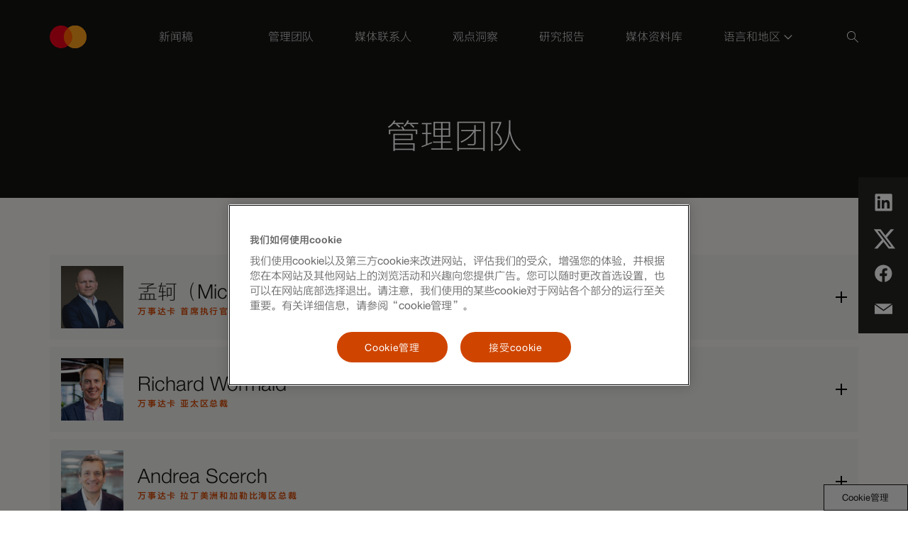

--- FILE ---
content_type: text/html; charset=utf-8
request_url: https://www.mastercard.com/news/ap/zh-cn/%E6%96%B0%E9%97%BB%E4%B8%AD%E5%BF%83/%E7%AE%A1%E7%90%86%E5%9B%A2%E9%98%9F/
body_size: 25772
content:


<!doctype html>

<html class="noJs page" lang="zh-CN" dir="ltr">
<head>
    

    <meta charset="utf-8" />
    <base href="/news" />
    <meta http-equiv="X-UA-Compatible" content="IE=edge,chrome=1" />
    <title>亚太地区 | Mastercard Newsroom</title><link rel="canonical" href="https://www.mastercard.com/news/ap/zh-cn/新闻中心/管理团队/" /><meta property="og:title" content="亚太地区" /><meta property="og:image" content="https://www.mastercard.com/news/assets/metadata-images/default-social-image.png" /><meta property="og:url" content="https://newsroom.mastercard.com/news/ap/zh-cn/新闻中心/管理团队/" /><meta property="twitter:image" content="https://www.mastercard.com/news/assets/metadata-images/default-social-image.png" /><meta name="twitter:card" content="summary" /><meta name="twitter:site" content="MastercardAP" /><link rel="alternate" hreflang="en" href="https://newsroom.mastercard.com/news/ap/en/newsroom/our-executives/" /><link rel="alternate" hreflang="en-hk" href="https://newsroom.mastercard.com/news/ap/en-hk/newsroom/our-executives/" /><link rel="alternate" hreflang="en-in" href="https://newsroom.mastercard.com/news/ap/en-in/newsroom/our-executives/" /><link rel="alternate" hreflang="ja-jp" href="https://newsroom.mastercard.com/news/ap/ja-jp/newsroom/our-executives/" /><link rel="alternate" hreflang="zh-hk" href="https://newsroom.mastercard.com/news/ap/zh-hk/新聞中心/我們的管理層/" /><link rel="alternate" hreflang="zh-tw" href="https://newsroom.mastercard.com/news/ap/zh-tw/新聞中心/管理團隊/" />
    <script type="text/javascript">document.documentElement.className = document.documentElement.className.replace(/noJs/, "js"); window.baseUrl = ""</script>
    <meta name="viewport" content="height=device-height,width=device-width,initial-scale=1, maximum-scale=1" />
    <meta name="format-detection" content="telephone=no">
    <meta name="theme-color" content="#141413">
    <meta name="msapplication-TileColor" content="#141413">
    <link rel="apple-touch-icon" href="/news/dist/assets/metadata-images/icon-57.png" />
    <link rel="apple-touch-icon" sizes="72x72" href="/news/dist/assets/metadata-images/icon-72.png" />
    <link rel="apple-touch-icon" sizes="114x114" href="/news/dist/assets/metadata-images/icon-114.png" />
    <link rel="icon" type="image/png" sizes="57x57" href="/news/dist/assets/metadata-images/icon-57.png" />
    <link rel="icon" type="image/png" sizes="72x72" href="/news/dist/assets/metadata-images/icon-72.png" />
    <link rel="icon" type="image/png" sizes="114x114" href="/news/dist/assets/metadata-images/icon-114.png" />
    <link rel="stylesheet" type="text/css" href="/news/dist/index.css?v=eU1rkGTI_n-3f3Can1OHfoV6Vo3OHFS7N5fz1SwE8pw" />
    <script type="text/javascript">
        function OptanonWrapper() {
            var eOT = new Event('OneTrustGroupsUpdated');
            document.dispatchEvent(eOT);
        }
        var di = {"pageName":"管理团队","siteName":"Mastercard Newsroom","region":"","country":"Global","language":"en-GB"};
    </script>
    <script type="text/javascript" src="/news/dist/scripts/cookieFix.js"></script><script src="https://cdn.cookielaw.org/scripttemplates/otSDKStub.js" data-document-language="true" type="text/javascript" charset="UTF-8" data-domain-script="e4aaf1ba-742a-456b-b89f-97beadd640d8"></script><script src="//assets.adobedtm.com/acdc00762da2/a0d6471ea207/launch-d0ef7b3c4b9e.min.js" type="text/plain" class="optanon-category-C006"></script>
    
    
    <script type="application/ld+json">

        {
          "@context": "https://schema.org",
          "@type": "WebSite",
          "url": "https://newsroom.mastercard.com/news/ap/zh-cn/",
          "potentialAction": {
            "@type": "SearchAction",
            "target": {
              "@type": "EntryPoint",
              "urlTemplate": "?query={search_term_string}"
            },
            "query-input": "required name=search_term_string"
          }
        }
    </script>
</head>
<body class="page">
    
    <div class="page-content">
        

<header class="site-header">
    <div class="constrain site-header__container">
        <a href="/news/ap/zh-cn/" class="site-header__logo">
            <object tabindex="-1" data="/news/dist/assets/mc_symbol-is.svg" alt=""></object>
            <span></span>
        </a>
        <nav class="site-header__nav-links">
                <div class="site-header__nav-link">
                        <a href="/news/ap/zh-cn/&#x65B0;&#x95FB;&#x4E2D;&#x5FC3;/&#x65B0;&#x95FB;&#x7A3F;/" target="" class="site-header__nav-link-text site-header__nav-link-text--direct"
                    
                        data-element-tracker="false">
                            <span>
                                &#x65B0;&#x95FB;&#x7A3F;
                            </span>
                        </a>
                </div>
                <div class="site-header__nav-link">
                </div>
                <div class="site-header__nav-link">
                        <a href="/news/ap/zh-cn/&#x65B0;&#x95FB;&#x4E2D;&#x5FC3;/&#x7BA1;&#x7406;&#x56E2;&#x961F;/" target="" class="site-header__nav-link-text site-header__nav-link-text--direct"
                    
                        data-element-tracker="false">
                            <span>
                                &#x7BA1;&#x7406;&#x56E2;&#x961F;
                            </span>
                        </a>
                </div>
                <div class="site-header__nav-link">
                        <a href="/news/ap/zh-cn/&#x65B0;&#x95FB;&#x4E2D;&#x5FC3;/&#x5A92;&#x4F53;&#x8054;&#x7CFB;&#x4EBA;/" target="" class="site-header__nav-link-text site-header__nav-link-text--direct"
                    
                        data-element-tracker="false">
                            <span>
                                &#x5A92;&#x4F53;&#x8054;&#x7CFB;&#x4EBA;
                            </span>
                        </a>
                </div>
                <div class="site-header__nav-link">
                        <a href="/news/ap/zh-cn/&#x89C2;&#x70B9;&#x6D1E;&#x5BDF;/" target="" class="site-header__nav-link-text site-header__nav-link-text--direct"
                    
                        data-element-tracker="false">
                            <span>
                                &#x89C2;&#x70B9;&#x6D1E;&#x5BDF;
                            </span>
                        </a>
                </div>
                <div class="site-header__nav-link">
                        <a href="/news/ap/zh-cn/&#x7814;&#x7A76;&#x62A5;&#x544A;/" target="" class="site-header__nav-link-text site-header__nav-link-text--direct"
                    
                        data-element-tracker="false">
                            <span>
                                &#x7814;&#x7A76;&#x62A5;&#x544A;
                            </span>
                        </a>
                </div>
                <div class="site-header__nav-link">
                        <a href="/news/ap/zh-cn/&#x5A92;&#x4F53;&#x8D44;&#x6599;&#x5E93;/" target="" class="site-header__nav-link-text site-header__nav-link-text--direct"
                    
                        data-element-tracker="false">
                            <span>
                                &#x5A92;&#x4F53;&#x8D44;&#x6599;&#x5E93;
                            </span>
                        </a>
                </div>
                <div class="site-header__nav-link site-header__nav-link--last">
                            <a href="#nav__9d50231301984e36bfa8d782ea037835" class="site-header__nav-link-text site-header__nav-link-text--sub-menu site-header__nav-link-text--last">
                                <span>
                                    &#x8BED;&#x8A00;&#x548C;&#x5730;&#x533A;
                                </span>
                            </a>
                            

<div id="nav__9d50231301984e36bfa8d782ea037835" class="nav-links site-header__nav-link-menu site-header__nav-link-menu--normal site-header__nav-link-menu--mobile">
    <div class=" nav-links__wrapper nav-links__wrapper--mobile">
        <div class="nav-links__headings-container">
                <a class="nav-links__heading nav-links__heading--mobile" href="#0nav__76104f9ce4654213b9941a4a13418c7e">
                    &#x5168;&#x7403;
                </a>
                <section class="nav-links__submenu nav-links__submenu--mobile" id="0nav__76104f9ce4654213b9941a4a13418c7e" style="font-size: 16px;">
                    <nav class="">
<div class="nav-links__link-border"></div>
                            <a href="/news" class="nav-links__link "
                               target="" data-element-tracker="false">
                                <span class="nav-links__link-title">
                                    &#x5168;&#x7403;&#xFF08;&#x82F1;&#x8BED;&#xFF09;
                                </span>
                                <span class="nav-links__link-description">
                                    
                                </span>
                            </a>
                    </nav>
                </section>
                <a class="nav-links__heading nav-links__heading--mobile" href="#1nav__0817f3861322419e8718eb9f3c4f2345">
                    &#x4E9A;&#x592A;&#x5730;&#x533A;
                </a>
                <section class="nav-links__submenu nav-links__submenu--mobile" id="1nav__0817f3861322419e8718eb9f3c4f2345" style="font-size: 16px;">
                    <nav class="">
<div class="nav-links__link-border"></div>
                            <a href="https://www.mastercard.com/news/ap/en" class="nav-links__link "
                               target="" data-element-tracker="false">
                                <span class="nav-links__link-title">
                                    &#x5730;&#x533A;&#xFF08;&#x82F1;&#x8BED;&#xFF09;
                                </span>
                                <span class="nav-links__link-description">
                                    
                                </span>
                            </a>
<div class="nav-links__link-border"></div>
                            <a href="https://www.mastercard.com/news/ap/zh-cn/" class="nav-links__link "
                               target="" data-element-tracker="false">
                                <span class="nav-links__link-title">
                                    &#x4E2D;&#x56FD;&#x5927;&#x9646;&#xFF08;&#x7B80;&#x4F53;&#x4E2D;&#x6587;&#xFF09;
                                </span>
                                <span class="nav-links__link-description">
                                    
                                </span>
                            </a>
<div class="nav-links__link-border"></div>
                            <a href="https://www.mastercard.com/news/ap/en-hk/" class="nav-links__link "
                               target="" data-element-tracker="false">
                                <span class="nav-links__link-title">
                                    &#x4E2D;&#x56FD;&#x6E2F;&#x6FB3;&#xFF08;&#x82F1;&#x8BED;)
                                </span>
                                <span class="nav-links__link-description">
                                    
                                </span>
                            </a>
<div class="nav-links__link-border"></div>
                            <a href="https://www.mastercard.com/news/ap/zh-hk/" class="nav-links__link "
                               target="" data-element-tracker="false">
                                <span class="nav-links__link-title">
                                    &#x4E2D;&#x56FD;&#x6E2F;&#x6FB3;&#xFF08;&#x7E41;&#x4F53;&#x4E2D;&#x6587;&#xFF09;
                                </span>
                                <span class="nav-links__link-description">
                                    
                                </span>
                            </a>
<div class="nav-links__link-border"></div>
                            <a href="https://www.mastercard.com/news/ap/en-in/" class="nav-links__link "
                               target="" data-element-tracker="false">
                                <span class="nav-links__link-title">
                                    &#x5370;&#x5EA6;&#xFF08;&#x82F1;&#x8BED;&#xFF09;
                                </span>
                                <span class="nav-links__link-description">
                                    
                                </span>
                            </a>
<div class="nav-links__link-border"></div>
                            <a href="https://www.mastercard.com/news/ap/ja-jp" class="nav-links__link "
                               target="" data-element-tracker="false">
                                <span class="nav-links__link-title">
                                    &#x65E5;&#x672C;&#xFF08;&#x65E5;&#x8BED;&#xFF09;
                                </span>
                                <span class="nav-links__link-description">
                                    
                                </span>
                            </a>
<div class="nav-links__link-border"></div>
                            <a href="https://www.mastercard.com/news/ap/zh-tw" class="nav-links__link "
                               target="" data-element-tracker="false">
                                <span class="nav-links__link-title">
                                    &#x4E2D;&#x56FD;&#x53F0;&#x6E7E;&#xFF08;&#x7E41;&#x4F53;&#x4E2D;&#x6587;&#xFF09;
                                </span>
                                <span class="nav-links__link-description">
                                    
                                </span>
                            </a>
                    </nav>
                </section>
                <a class="nav-links__heading nav-links__heading--mobile" href="#2nav__854222d8ae314f168e873caf3cbac232">
                    &#x6B27;&#x6D32;
                </a>
                <section class="nav-links__submenu nav-links__submenu--mobile" id="2nav__854222d8ae314f168e873caf3cbac232" style="font-size: 16px;">
                    <nav class="">
<div class="nav-links__link-border"></div>
                            <a href="https://www.mastercard.com/news/europe/en" class="nav-links__link "
                               target="" data-element-tracker="false">
                                <span class="nav-links__link-title">
                                    &#x5730;&#x533A;&#xFF08;&#x82F1;&#x8BED;&#xFF09;
                                </span>
                                <span class="nav-links__link-description">
                                    
                                </span>
                            </a>
<div class="nav-links__link-border"></div>
                            <a href="https://www.mastercard.com/news/europe/de-at" class="nav-links__link "
                               target="" data-element-tracker="false">
                                <span class="nav-links__link-title">
                                    &#x5965;&#x5730;&#x5229;&#xFF08;&#x5FB7;&#x8BED;&#xFF09;
                                </span>
                                <span class="nav-links__link-description">
                                    
                                </span>
                            </a>
<div class="nav-links__link-border"></div>
                            <a href="https://www.mastercard.com/news/europe/nl-be" class="nav-links__link "
                               target="" data-element-tracker="false">
                                <span class="nav-links__link-title">
                                    &#x6BD4;&#x5229;&#x65F6;&#xFF08;&#x8377;&#x5170;&#x8BED;&#xFF09;
                                </span>
                                <span class="nav-links__link-description">
                                    
                                </span>
                            </a>
<div class="nav-links__link-border"></div>
                            <a href="https://www.mastercard.com/news/europe/fr-be" class="nav-links__link "
                               target="" data-element-tracker="false">
                                <span class="nav-links__link-title">
                                    &#x6BD4;&#x5229;&#x65F6;&#xFF08;&#x6CD5;&#x8BED;&#xFF09;
                                </span>
                                <span class="nav-links__link-description">
                                    
                                </span>
                            </a>
<div class="nav-links__link-border"></div>
                            <a href="https://www.mastercard.com/news/europe/cs-cz" class="nav-links__link "
                               target="" data-element-tracker="false">
                                <span class="nav-links__link-title">
                                    &#x6377;&#x514B;&#x5171;&#x548C;&#x56FD;&#xFF08;&#x6377;&#x514B;&#x8BED;&#xFF09;
                                </span>
                                <span class="nav-links__link-description">
                                    
                                </span>
                            </a>
<div class="nav-links__link-border"></div>
                            <a href="https://www.mastercard.com/news/europe/da-dk" class="nav-links__link "
                               target="" data-element-tracker="false">
                                <span class="nav-links__link-title">
                                    &#x4E39;&#x9EA6;&#xFF08;&#x4E39;&#x9EA6;&#x8BED;&#xFF09;
                                </span>
                                <span class="nav-links__link-description">
                                    
                                </span>
                            </a>
<div class="nav-links__link-border"></div>
                            <a href="https://www.mastercard.com/news/europe/fr-fr" class="nav-links__link "
                               target="" data-element-tracker="false">
                                <span class="nav-links__link-title">
                                    &#x6CD5;&#x56FD;&#xFF08;&#x6CD5;&#x8BED;&#xFF09;
                                </span>
                                <span class="nav-links__link-description">
                                    
                                </span>
                            </a>
<div class="nav-links__link-border"></div>
                            <a href="https://www.mastercard.com/news/europe/de-de" class="nav-links__link "
                               target="" data-element-tracker="false">
                                <span class="nav-links__link-title">
                                    &#x5FB7;&#x56FD;&#xFF08;&#x5FB7;&#x8BED;&#xFF09;
                                </span>
                                <span class="nav-links__link-description">
                                    
                                </span>
                            </a>
<div class="nav-links__link-border"></div>
                            <a href="https://www.mastercard.com/news/europe/hu-hu" class="nav-links__link "
                               target="" data-element-tracker="false">
                                <span class="nav-links__link-title">
                                    &#x5308;&#x7259;&#x5229;&#xFF08;&#x5308;&#x7259;&#x5229;&#x8BED;&#xFF09;
                                </span>
                                <span class="nav-links__link-description">
                                    
                                </span>
                            </a>
<div class="nav-links__link-border"></div>
                            <a href="https://www.mastercard.com/news/europe/it-it" class="nav-links__link "
                               target="" data-element-tracker="false">
                                <span class="nav-links__link-title">
                                    &#x610F;&#x5927;&#x5229;&#xFF08;&#x610F;&#x5927;&#x5229;&#x8BED;&#xFF09;
                                </span>
                                <span class="nav-links__link-description">
                                    
                                </span>
                            </a>
<div class="nav-links__link-border"></div>
                            <a href="https://www.mastercard.com/news/europe/fr-lu" class="nav-links__link "
                               target="" data-element-tracker="false">
                                <span class="nav-links__link-title">
                                    &#x5362;&#x68EE;&#x5821;&#xFF08;&#x6CD5;&#x8BED;&#xFF09;
                                </span>
                                <span class="nav-links__link-description">
                                    
                                </span>
                            </a>
<div class="nav-links__link-border"></div>
                            <a href="https://www.mastercard.com/news/europe/nl-nl" class="nav-links__link "
                               target="" data-element-tracker="false">
                                <span class="nav-links__link-title">
                                    &#x8377;&#x5170;&#xFF08;&#x8377;&#x5170;&#x8BED;&#xFF09;
                                </span>
                                <span class="nav-links__link-description">
                                    
                                </span>
                            </a>
<div class="nav-links__link-border"></div>
                            <a href="https://www.mastercard.com/news/europe/no" class="nav-links__link "
                               target="" data-element-tracker="false">
                                <span class="nav-links__link-title">
                                    &#x632A;&#x5A01;&#xFF08;&#x632A;&#x5A01;&#x8BED;&#xFF09;
                                </span>
                                <span class="nav-links__link-description">
                                    
                                </span>
                            </a>
<div class="nav-links__link-border"></div>
                            <a href="https://www.mastercard.com/news/europe/pl-pl" class="nav-links__link "
                               target="" data-element-tracker="false">
                                <span class="nav-links__link-title">
                                    &#x6CE2;&#x5170;&#xFF08;&#x6CE2;&#x5170;&#x8BED;&#xFF09;
                                </span>
                                <span class="nav-links__link-description">
                                    
                                </span>
                            </a>
<div class="nav-links__link-border"></div>
                            <a href="https://www.mastercard.com/news/europe/pt-pt" class="nav-links__link "
                               target="" data-element-tracker="false">
                                <span class="nav-links__link-title">
                                    &#x8461;&#x8404;&#x7259;&#xFF08;&#x8461;&#x8404;&#x7259;&#x8BED;&#xFF09;
                                </span>
                                <span class="nav-links__link-description">
                                    
                                </span>
                            </a>
<div class="nav-links__link-border"></div>
                            <a href="https://www.mastercard.com/news/europe/es-es" class="nav-links__link "
                               target="" data-element-tracker="false">
                                <span class="nav-links__link-title">
                                    &#x897F;&#x73ED;&#x7259;&#xFF08;&#x897F;&#x73ED;&#x7259;&#x8BED;&#xFF09;
                                </span>
                                <span class="nav-links__link-description">
                                    
                                </span>
                            </a>
<div class="nav-links__link-border"></div>
                            <a href="https://www.mastercard.com/news/europe/sv-se" class="nav-links__link "
                               target="" data-element-tracker="false">
                                <span class="nav-links__link-title">
                                    &#x745E;&#x5178;&#xFF08;&#x745E;&#x5178;&#x8BED;&#xFF09;
                                </span>
                                <span class="nav-links__link-description">
                                    
                                </span>
                            </a>
<div class="nav-links__link-border"></div>
                            <a href="https://www.mastercard.com/news/europe/de-ch" class="nav-links__link "
                               target="" data-element-tracker="false">
                                <span class="nav-links__link-title">
                                    &#x745E;&#x58EB;&#xFF08;&#x5FB7;&#x8BED;&#xFF09;
                                </span>
                                <span class="nav-links__link-description">
                                    
                                </span>
                            </a>
<div class="nav-links__link-border"></div>
                            <a href="https://www.mastercard.com/news/europe/en-uk" class="nav-links__link "
                               target="" data-element-tracker="false">
                                <span class="nav-links__link-title">
                                    &#x82F1;&#x56FD;&#xFF08;&#x82F1;&#x8BED;&#xFF09;
                                </span>
                                <span class="nav-links__link-description">
                                    
                                </span>
                            </a>
                    </nav>
                </section>
                <a class="nav-links__heading nav-links__heading--mobile" href="#3nav__68754bde71504fb39220959efab94568">
                    &#x4E2D;&#x4E1C;&#x53CA;&#x975E;&#x6D32;
                </a>
                <section class="nav-links__submenu nav-links__submenu--mobile" id="3nav__68754bde71504fb39220959efab94568" style="font-size: 16px;">
                    <nav class="">
<div class="nav-links__link-border"></div>
                            <a href="https://www.mastercard.com/news/mea/en" class="nav-links__link "
                               target="" data-element-tracker="false">
                                <span class="nav-links__link-title">
                                    &#x5730;&#x533A;&#xFF08;&#x82F1;&#x8BED;&#xFF09;
                                </span>
                                <span class="nav-links__link-description">
                                    
                                </span>
                            </a>
<div class="nav-links__link-border"></div>
                            <a href="https://www.mastercard.com/news/mea/ar" class="nav-links__link "
                               target="" data-element-tracker="false">
                                <span class="nav-links__link-title">
                                    &#x963F;&#x62C9;&#x4F2F;&#x8BED;
                                </span>
                                <span class="nav-links__link-description">
                                    
                                </span>
                            </a>
<div class="nav-links__link-border"></div>
                            <a href="https://www.mastercard.com/news/eemea/tr-tr" class="nav-links__link "
                               target="" data-element-tracker="false">
                                <span class="nav-links__link-title">
                                    &#x571F;&#x8033;&#x5176;&#xFF08;&#x571F;&#x8033;&#x5176;&#x8BED;&#xFF09;
                                </span>
                                <span class="nav-links__link-description">
                                    
                                </span>
                            </a>
<div class="nav-links__link-border"></div>
                            <a href="https://www.mastercard.com/news/eemea/uk-ua/" class="nav-links__link "
                               target="" data-element-tracker="false">
                                <span class="nav-links__link-title">
                                    &#x4E4C;&#x514B;&#x5170;&#xFF08;&#x4E4C;&#x514B;&#x5170;&#x8BED;&#xFF09;
                                </span>
                                <span class="nav-links__link-description">
                                    
                                </span>
                            </a>
                    </nav>
                </section>
                <a class="nav-links__heading nav-links__heading--mobile" href="#4nav__0365a9d398e142b78a68d2f254e452e1">
                    &#x62C9;&#x4E01;&#x7F8E;&#x6D32;
                </a>
                <section class="nav-links__submenu nav-links__submenu--mobile" id="4nav__0365a9d398e142b78a68d2f254e452e1" style="font-size: 16px;">
                    <nav class="">
<div class="nav-links__link-border"></div>
                            <a href="https://www.mastercard.com/news/latin-america/es" class="nav-links__link "
                               target="" data-element-tracker="false">
                                <span class="nav-links__link-title">
                                    &#x5730;&#x533A;&#xFF08;&#x897F;&#x73ED;&#x7259;&#x8BED;&#xFF09;
                                </span>
                                <span class="nav-links__link-description">
                                    
                                </span>
                            </a>
<div class="nav-links__link-border"></div>
                            <a href="https://www.mastercard.com/news/latin-america/pt-br" class="nav-links__link "
                               target="" data-element-tracker="false">
                                <span class="nav-links__link-title">
                                    &#x5DF4;&#x897F;&#xFF08;&#x8461;&#x8404;&#x7259;&#x8BED;&#xFF09;
                                </span>
                                <span class="nav-links__link-description">
                                    
                                </span>
                            </a>
<div class="nav-links__link-border"></div>
                            <a href="https://www.mastercard.com/news/latin-america/en" class="nav-links__link "
                               target="" data-element-tracker="false">
                                <span class="nav-links__link-title">
                                    &#x52A0;&#x52D2;&#x6BD4;&#x5730;&#x533A;&#xFF08;&#x82F1;&#x8BED;&#xFF09;
                                </span>
                                <span class="nav-links__link-description">
                                    
                                </span>
                            </a>
                    </nav>
                </section>
        </div>
    </div>
</div>
                </div>
            



                

<div class="site-search" data-key="CfDJ8IfZ/ymwFihDkKAR5whr3X7Vdnqw6Rabqrhg2qwhQuyC51DqzVO36oO3UmQtVoLYB0E5UiHAeHg4s022dCKJe7v6TowY7gmnmSjctn/CzM3TKjnXdLxrXNqO6en&#x2B;T&#x2B;HZSMpnk08X8jmvTZBfd&#x2B;CIIfE=">
    <div class="constrain">
        <div class="row">
            <div class="column site-search__column">    
                <input name="__RequestVerificationToken" type="hidden" value="CfDJ8IfZ_ymwFihDkKAR5whr3X7k45dzMN1HibsONK367UzU2WEhs4Ko4MUCr9odwfi5743kG5ivIBFc0ydZYDBr4IaWFxdAbpFJP94SVzRCFLYXIRa96GM8-6oMrQb8LbMUF5t-ySNyBP0aEz_mHmhG5AQ" />

                <form method="get" action="/news/ap/zh-cn/search-subscriber/" id="search-form">
                    <input type="search" name="query" id="searchKeywords" class="site-search__search-box" placeholder="" autocomplete="off" />
                    <input type="hidden" disabled="disabled" id="searchCurrentPageHF" name="currentPage" value="0"/>
                    <input type="hidden" disabled="disabled" id="searchTypeHF" name="type" value="0"/>
                    <input type="hidden" disabled="disabled" id="searchKeywordsHF" name="query" value=""/>
                </form>
            </div>
        </div>
    </div>
    <div class="constrain">
        <div class="row">
            <div class="column site-search__column">
                <div class="site-search__search-results">
                    <ul class="site-search__results"></ul>
                    <a class="link-with-icon site-search__all-results" data-url="/news/ap/zh-cn/search-subscriber/" href="#" style="color: #ffffff; text-align: left">
                        
                        <svg class="link-with-icon__arrow" xmlns="http://www.w3.org/2000/svg" version="1.1" viewBox="0 0 24 12" height="12px" width="24px">
                            <g style="fill: #ffffff; fill-rule: nonzero"
                               transform="translate(-8,-2)">
                                <path d="M 30.197537,7.5 26,2.7053671 26.747205,2 32,8 26.747205,14 26,13.294633 30.197537,8.5 H 8 v -1 z"></path>
                            </g>
                        </svg>
                    </a>
                </div>
            </div>
        </div>
    </div>
</div>

<script type="text/javascript" src="/news/dist/scripts/search.js"></script>
        </nav>
            <div class="site-header__action-buttons">
                <button class="site-header__image-button site-header__image-button--icon site-header-search-button" aria-label="Search" data-aria-label--closed="Close search">
                    <svg class="site-header-search-button__icon site-header-search-button__icon--search" width="16px" height="16px" viewBox="0 0 16 16" version="1.1" xmlns="http://www.w3.org/2000/svg" xmlns:xlink="http://www.w3.org/1999/xlink">
                        <g stroke="none" stroke-width="1" fill="none" fill-rule="evenodd">
                            <g transform="translate(-1510.000000, -44.000000)" fill="#FFFFFF">
                                <g transform="translate(1506.000000, 40.000000)">
                                    <path d="M10.0554248,4 C13.3997435,4 16.1108496,6.71110602 16.1108496,10.0554248 C16.1108496,11.5459188 15.5723422,12.9106376 14.6792738,13.9656351 L14.6792738,13.9656351 L20,19.2863613 L19.2863613,20 L13.9656351,14.6792738 C12.9106376,15.5723422 11.5459188,16.1108496 10.0554248,16.1108496 C6.71110602,16.1108496 4,13.3997435 4,10.0554248 C4,6.71110602 6.71110602,4 10.0554248,4 Z M10.1176471,4.94117647 C7.2587613,4.94117647 4.94117647,7.2587613 4.94117647,10.1176471 C4.94117647,12.9765328 7.2587613,15.2941176 10.1176471,15.2941176 C12.9765328,15.2941176 15.2941176,12.9765328 15.2941176,10.1176471 C15.2941176,7.2587613 12.9765328,4.94117647 10.1176471,4.94117647 Z" id="icon"></path>
                                </g>
                            </g>
                        </g>
                    </svg>
                    <svg class="site-header-search-button__icon site-header-search-button__icon--close" width="14px" height="14px" viewBox="0 0 14 14" version="1.1" xmlns="http://www.w3.org/2000/svg" xmlns:xlink="http://www.w3.org/1999/xlink">
                        <g stroke="none" stroke-width="1" fill="none" fill-rule="evenodd">
                            <g transform="translate(-1511.000000, -45.000000)" fill="#FFFFFF">
                                <g transform="translate(1506.000000, 40.000000)">
                                    <path d="M18.380531,5 L19,5.61946902 L12.619,11.999 L19,18.380531 L18.380531,19 L12,12.619 L5.61946902,19 L5,18.380531 L11.381,12 L5,5.61946902 L5.61946902,5 L12,11.38 L18.380531,5 Z" id="icon"></path>
                                </g>
                            </g>
                        </g>
                    </svg>
                </button>
            <button class="site-header__image-button site-header__image-button--icon site-header__expand-menu-button"></button>
            </div>
    </div>
    <div class="site-header__sub-menus">
                

<div id="nav__9d50231301984e36bfa8d782ea037835" class="nav-links site-header__nav-link-menu site-header__nav-link-menu--normal">
    <div class="constrain nav-links__wrapper ">
        <div class="nav-links__headings-container">
                <a class="nav-links__heading " href="#0nav__85585e9e23934953959ae46d8fca64d6">
                    &#x5168;&#x7403;
                </a>
                <section class="nav-links__submenu " id="0nav__85585e9e23934953959ae46d8fca64d6" style="font-size: 16px;">
                    <nav class="">
<div class="nav-links__link-border"></div>
                            <a href="/news" class="nav-links__link "
                               target="" data-element-tracker="false">
                                <span class="nav-links__link-title">
                                    &#x5168;&#x7403;&#xFF08;&#x82F1;&#x8BED;&#xFF09;
                                </span>
                                <span class="nav-links__link-description">
                                    
                                </span>
                            </a>
                    </nav>
                </section>
                <a class="nav-links__heading " href="#1nav__220ad5883fbe47e1aec6fa8c1594c7c4">
                    &#x4E9A;&#x592A;&#x5730;&#x533A;
                </a>
                <section class="nav-links__submenu " id="1nav__220ad5883fbe47e1aec6fa8c1594c7c4" style="font-size: 16px;">
                    <nav class="">
<div class="nav-links__link-border"></div>
                            <a href="https://www.mastercard.com/news/ap/en" class="nav-links__link "
                               target="" data-element-tracker="false">
                                <span class="nav-links__link-title">
                                    &#x5730;&#x533A;&#xFF08;&#x82F1;&#x8BED;&#xFF09;
                                </span>
                                <span class="nav-links__link-description">
                                    
                                </span>
                            </a>
<div class="nav-links__link-border"></div>
                            <a href="https://www.mastercard.com/news/ap/zh-cn/" class="nav-links__link "
                               target="" data-element-tracker="false">
                                <span class="nav-links__link-title">
                                    &#x4E2D;&#x56FD;&#x5927;&#x9646;&#xFF08;&#x7B80;&#x4F53;&#x4E2D;&#x6587;&#xFF09;
                                </span>
                                <span class="nav-links__link-description">
                                    
                                </span>
                            </a>
<div class="nav-links__link-border"></div>
                            <a href="https://www.mastercard.com/news/ap/en-hk/" class="nav-links__link "
                               target="" data-element-tracker="false">
                                <span class="nav-links__link-title">
                                    &#x4E2D;&#x56FD;&#x6E2F;&#x6FB3;&#xFF08;&#x82F1;&#x8BED;)
                                </span>
                                <span class="nav-links__link-description">
                                    
                                </span>
                            </a>
<div class="nav-links__link-border"></div>
                            <a href="https://www.mastercard.com/news/ap/zh-hk/" class="nav-links__link "
                               target="" data-element-tracker="false">
                                <span class="nav-links__link-title">
                                    &#x4E2D;&#x56FD;&#x6E2F;&#x6FB3;&#xFF08;&#x7E41;&#x4F53;&#x4E2D;&#x6587;&#xFF09;
                                </span>
                                <span class="nav-links__link-description">
                                    
                                </span>
                            </a>
<div class="nav-links__link-border"></div>
                            <a href="https://www.mastercard.com/news/ap/en-in/" class="nav-links__link "
                               target="" data-element-tracker="false">
                                <span class="nav-links__link-title">
                                    &#x5370;&#x5EA6;&#xFF08;&#x82F1;&#x8BED;&#xFF09;
                                </span>
                                <span class="nav-links__link-description">
                                    
                                </span>
                            </a>
<div class="nav-links__link-border"></div>
                            <a href="https://www.mastercard.com/news/ap/ja-jp" class="nav-links__link "
                               target="" data-element-tracker="false">
                                <span class="nav-links__link-title">
                                    &#x65E5;&#x672C;&#xFF08;&#x65E5;&#x8BED;&#xFF09;
                                </span>
                                <span class="nav-links__link-description">
                                    
                                </span>
                            </a>
<div class="nav-links__link-border"></div>
                            <a href="https://www.mastercard.com/news/ap/zh-tw" class="nav-links__link "
                               target="" data-element-tracker="false">
                                <span class="nav-links__link-title">
                                    &#x4E2D;&#x56FD;&#x53F0;&#x6E7E;&#xFF08;&#x7E41;&#x4F53;&#x4E2D;&#x6587;&#xFF09;
                                </span>
                                <span class="nav-links__link-description">
                                    
                                </span>
                            </a>
                    </nav>
                </section>
                <a class="nav-links__heading " href="#2nav__529eda4fb50b4545bfe9fe6b03da9fcb">
                    &#x6B27;&#x6D32;
                </a>
                <section class="nav-links__submenu " id="2nav__529eda4fb50b4545bfe9fe6b03da9fcb" style="font-size: 16px;">
                    <nav class="">
<div class="nav-links__link-border"></div>
                            <a href="https://www.mastercard.com/news/europe/en" class="nav-links__link "
                               target="" data-element-tracker="false">
                                <span class="nav-links__link-title">
                                    &#x5730;&#x533A;&#xFF08;&#x82F1;&#x8BED;&#xFF09;
                                </span>
                                <span class="nav-links__link-description">
                                    
                                </span>
                            </a>
<div class="nav-links__link-border"></div>
                            <a href="https://www.mastercard.com/news/europe/de-at" class="nav-links__link "
                               target="" data-element-tracker="false">
                                <span class="nav-links__link-title">
                                    &#x5965;&#x5730;&#x5229;&#xFF08;&#x5FB7;&#x8BED;&#xFF09;
                                </span>
                                <span class="nav-links__link-description">
                                    
                                </span>
                            </a>
<div class="nav-links__link-border"></div>
                            <a href="https://www.mastercard.com/news/europe/nl-be" class="nav-links__link "
                               target="" data-element-tracker="false">
                                <span class="nav-links__link-title">
                                    &#x6BD4;&#x5229;&#x65F6;&#xFF08;&#x8377;&#x5170;&#x8BED;&#xFF09;
                                </span>
                                <span class="nav-links__link-description">
                                    
                                </span>
                            </a>
<div class="nav-links__link-border"></div>
                            <a href="https://www.mastercard.com/news/europe/fr-be" class="nav-links__link "
                               target="" data-element-tracker="false">
                                <span class="nav-links__link-title">
                                    &#x6BD4;&#x5229;&#x65F6;&#xFF08;&#x6CD5;&#x8BED;&#xFF09;
                                </span>
                                <span class="nav-links__link-description">
                                    
                                </span>
                            </a>
<div class="nav-links__link-border"></div>
                            <a href="https://www.mastercard.com/news/europe/cs-cz" class="nav-links__link "
                               target="" data-element-tracker="false">
                                <span class="nav-links__link-title">
                                    &#x6377;&#x514B;&#x5171;&#x548C;&#x56FD;&#xFF08;&#x6377;&#x514B;&#x8BED;&#xFF09;
                                </span>
                                <span class="nav-links__link-description">
                                    
                                </span>
                            </a>
<div class="nav-links__link-border"></div>
                            <a href="https://www.mastercard.com/news/europe/da-dk" class="nav-links__link "
                               target="" data-element-tracker="false">
                                <span class="nav-links__link-title">
                                    &#x4E39;&#x9EA6;&#xFF08;&#x4E39;&#x9EA6;&#x8BED;&#xFF09;
                                </span>
                                <span class="nav-links__link-description">
                                    
                                </span>
                            </a>
<div class="nav-links__link-border"></div>
                            <a href="https://www.mastercard.com/news/europe/fr-fr" class="nav-links__link "
                               target="" data-element-tracker="false">
                                <span class="nav-links__link-title">
                                    &#x6CD5;&#x56FD;&#xFF08;&#x6CD5;&#x8BED;&#xFF09;
                                </span>
                                <span class="nav-links__link-description">
                                    
                                </span>
                            </a>
<div class="nav-links__link-border"></div>
                            <a href="https://www.mastercard.com/news/europe/de-de" class="nav-links__link "
                               target="" data-element-tracker="false">
                                <span class="nav-links__link-title">
                                    &#x5FB7;&#x56FD;&#xFF08;&#x5FB7;&#x8BED;&#xFF09;
                                </span>
                                <span class="nav-links__link-description">
                                    
                                </span>
                            </a>
<div class="nav-links__link-border"></div>
                            <a href="https://www.mastercard.com/news/europe/hu-hu" class="nav-links__link "
                               target="" data-element-tracker="false">
                                <span class="nav-links__link-title">
                                    &#x5308;&#x7259;&#x5229;&#xFF08;&#x5308;&#x7259;&#x5229;&#x8BED;&#xFF09;
                                </span>
                                <span class="nav-links__link-description">
                                    
                                </span>
                            </a>
<div class="nav-links__link-border"></div>
                            <a href="https://www.mastercard.com/news/europe/it-it" class="nav-links__link "
                               target="" data-element-tracker="false">
                                <span class="nav-links__link-title">
                                    &#x610F;&#x5927;&#x5229;&#xFF08;&#x610F;&#x5927;&#x5229;&#x8BED;&#xFF09;
                                </span>
                                <span class="nav-links__link-description">
                                    
                                </span>
                            </a>
<div class="nav-links__link-border"></div>
                            <a href="https://www.mastercard.com/news/europe/fr-lu" class="nav-links__link "
                               target="" data-element-tracker="false">
                                <span class="nav-links__link-title">
                                    &#x5362;&#x68EE;&#x5821;&#xFF08;&#x6CD5;&#x8BED;&#xFF09;
                                </span>
                                <span class="nav-links__link-description">
                                    
                                </span>
                            </a>
<div class="nav-links__link-border"></div>
                            <a href="https://www.mastercard.com/news/europe/nl-nl" class="nav-links__link "
                               target="" data-element-tracker="false">
                                <span class="nav-links__link-title">
                                    &#x8377;&#x5170;&#xFF08;&#x8377;&#x5170;&#x8BED;&#xFF09;
                                </span>
                                <span class="nav-links__link-description">
                                    
                                </span>
                            </a>
<div class="nav-links__link-border"></div>
                            <a href="https://www.mastercard.com/news/europe/no" class="nav-links__link "
                               target="" data-element-tracker="false">
                                <span class="nav-links__link-title">
                                    &#x632A;&#x5A01;&#xFF08;&#x632A;&#x5A01;&#x8BED;&#xFF09;
                                </span>
                                <span class="nav-links__link-description">
                                    
                                </span>
                            </a>
<div class="nav-links__link-border"></div>
                            <a href="https://www.mastercard.com/news/europe/pl-pl" class="nav-links__link "
                               target="" data-element-tracker="false">
                                <span class="nav-links__link-title">
                                    &#x6CE2;&#x5170;&#xFF08;&#x6CE2;&#x5170;&#x8BED;&#xFF09;
                                </span>
                                <span class="nav-links__link-description">
                                    
                                </span>
                            </a>
<div class="nav-links__link-border"></div>
                            <a href="https://www.mastercard.com/news/europe/pt-pt" class="nav-links__link "
                               target="" data-element-tracker="false">
                                <span class="nav-links__link-title">
                                    &#x8461;&#x8404;&#x7259;&#xFF08;&#x8461;&#x8404;&#x7259;&#x8BED;&#xFF09;
                                </span>
                                <span class="nav-links__link-description">
                                    
                                </span>
                            </a>
<div class="nav-links__link-border"></div>
                            <a href="https://www.mastercard.com/news/europe/es-es" class="nav-links__link "
                               target="" data-element-tracker="false">
                                <span class="nav-links__link-title">
                                    &#x897F;&#x73ED;&#x7259;&#xFF08;&#x897F;&#x73ED;&#x7259;&#x8BED;&#xFF09;
                                </span>
                                <span class="nav-links__link-description">
                                    
                                </span>
                            </a>
<div class="nav-links__link-border"></div>
                            <a href="https://www.mastercard.com/news/europe/sv-se" class="nav-links__link "
                               target="" data-element-tracker="false">
                                <span class="nav-links__link-title">
                                    &#x745E;&#x5178;&#xFF08;&#x745E;&#x5178;&#x8BED;&#xFF09;
                                </span>
                                <span class="nav-links__link-description">
                                    
                                </span>
                            </a>
<div class="nav-links__link-border"></div>
                            <a href="https://www.mastercard.com/news/europe/de-ch" class="nav-links__link "
                               target="" data-element-tracker="false">
                                <span class="nav-links__link-title">
                                    &#x745E;&#x58EB;&#xFF08;&#x5FB7;&#x8BED;&#xFF09;
                                </span>
                                <span class="nav-links__link-description">
                                    
                                </span>
                            </a>
<div class="nav-links__link-border"></div>
                            <a href="https://www.mastercard.com/news/europe/en-uk" class="nav-links__link "
                               target="" data-element-tracker="false">
                                <span class="nav-links__link-title">
                                    &#x82F1;&#x56FD;&#xFF08;&#x82F1;&#x8BED;&#xFF09;
                                </span>
                                <span class="nav-links__link-description">
                                    
                                </span>
                            </a>
                    </nav>
                </section>
                <a class="nav-links__heading " href="#3nav__b113531c94a1408f8078b28340880059">
                    &#x4E2D;&#x4E1C;&#x53CA;&#x975E;&#x6D32;
                </a>
                <section class="nav-links__submenu " id="3nav__b113531c94a1408f8078b28340880059" style="font-size: 16px;">
                    <nav class="">
<div class="nav-links__link-border"></div>
                            <a href="https://www.mastercard.com/news/mea/en" class="nav-links__link "
                               target="" data-element-tracker="false">
                                <span class="nav-links__link-title">
                                    &#x5730;&#x533A;&#xFF08;&#x82F1;&#x8BED;&#xFF09;
                                </span>
                                <span class="nav-links__link-description">
                                    
                                </span>
                            </a>
<div class="nav-links__link-border"></div>
                            <a href="https://www.mastercard.com/news/mea/ar" class="nav-links__link "
                               target="" data-element-tracker="false">
                                <span class="nav-links__link-title">
                                    &#x963F;&#x62C9;&#x4F2F;&#x8BED;
                                </span>
                                <span class="nav-links__link-description">
                                    
                                </span>
                            </a>
<div class="nav-links__link-border"></div>
                            <a href="https://www.mastercard.com/news/eemea/tr-tr" class="nav-links__link "
                               target="" data-element-tracker="false">
                                <span class="nav-links__link-title">
                                    &#x571F;&#x8033;&#x5176;&#xFF08;&#x571F;&#x8033;&#x5176;&#x8BED;&#xFF09;
                                </span>
                                <span class="nav-links__link-description">
                                    
                                </span>
                            </a>
<div class="nav-links__link-border"></div>
                            <a href="https://www.mastercard.com/news/eemea/uk-ua/" class="nav-links__link "
                               target="" data-element-tracker="false">
                                <span class="nav-links__link-title">
                                    &#x4E4C;&#x514B;&#x5170;&#xFF08;&#x4E4C;&#x514B;&#x5170;&#x8BED;&#xFF09;
                                </span>
                                <span class="nav-links__link-description">
                                    
                                </span>
                            </a>
                    </nav>
                </section>
                <a class="nav-links__heading " href="#4nav__c8e5cafc1f724a928bfd417aa50ef0c5">
                    &#x62C9;&#x4E01;&#x7F8E;&#x6D32;
                </a>
                <section class="nav-links__submenu " id="4nav__c8e5cafc1f724a928bfd417aa50ef0c5" style="font-size: 16px;">
                    <nav class="">
<div class="nav-links__link-border"></div>
                            <a href="https://www.mastercard.com/news/latin-america/es" class="nav-links__link "
                               target="" data-element-tracker="false">
                                <span class="nav-links__link-title">
                                    &#x5730;&#x533A;&#xFF08;&#x897F;&#x73ED;&#x7259;&#x8BED;&#xFF09;
                                </span>
                                <span class="nav-links__link-description">
                                    
                                </span>
                            </a>
<div class="nav-links__link-border"></div>
                            <a href="https://www.mastercard.com/news/latin-america/pt-br" class="nav-links__link "
                               target="" data-element-tracker="false">
                                <span class="nav-links__link-title">
                                    &#x5DF4;&#x897F;&#xFF08;&#x8461;&#x8404;&#x7259;&#x8BED;&#xFF09;
                                </span>
                                <span class="nav-links__link-description">
                                    
                                </span>
                            </a>
<div class="nav-links__link-border"></div>
                            <a href="https://www.mastercard.com/news/latin-america/en" class="nav-links__link "
                               target="" data-element-tracker="false">
                                <span class="nav-links__link-title">
                                    &#x52A0;&#x52D2;&#x6BD4;&#x5730;&#x533A;&#xFF08;&#x82F1;&#x8BED;&#xFF09;
                                </span>
                                <span class="nav-links__link-description">
                                    
                                </span>
                            </a>
                    </nav>
                </section>
        </div>
    </div>
</div>
    </div>
</header>
        

        

<div class="productGrid page-grid">
    





<div class="section section--no-padding " style="">
    <div class="row fullWidth">
        <div class="column">






<div class="simple-hero" style="background-color:#141413">
    <div class="constrain">
        <div class="row row--text-centre">
            <div class="column fiftyFifty content column--text-centre">
                    <h1 class="simple-hero__heading " style="color:#FFFFFF">&#x7BA1;&#x7406;&#x56E2;&#x961F;</h1>
            </div>
        </div>
    </div>

        <img src="/news/media/nkgfd2ck/2100x300_black.png?v=1db2d02d8eeba30" class="simple-hero__background" alt="" />
</div>        </div>
    </div>
</div>
<div class="section " style="background-color:#f3f0ee">
    <div class="constrain">
        <div class="row">
            <div class="column">






<div class="control executive-bio" data-allow-multiple>

        <div class="executive-bio-bar">
            <a id="_header"
               aria-expanded="false"
               aria-controls="_panel"
               class="executive-bio-bar__header"
               href="javascript:void(0)">

                <img class="executive-bio-bar__thumb-image" src="/news/media/pu2c3mwo/&#x5FAE;&#x4FE1;&#x56FE;&#x7247;_20241227173307.png?v=1db58426f5949d0&amp;rmode=pad" alt="" />
                <div class="executive-bio-bar__name-container">
                    <span class="executive-bio-bar__name">&#x5B5F;&#x8F72;&#xFF08;Michael Miebach&#xFF09;</span>
                        <span class="executive-bio-bar__role">&#x4E07;&#x4E8B;&#x8FBE;&#x5361; &#x9996;&#x5E2D;&#x6267;&#x884C;&#x5B98;</span>
                </div>
                <svg class="executive-bio-bar__header-icon" xmlns:svg="http://www.w3.org/2000/svg" xmlns="http://www.w3.org/2000/svg" viewBox="0 0 16 16" version="1.1" width="16" height="16">
                    <path d="M 0,7 H 16 V 9 H 0 Z" />
                    <path d="M 7,0 H 9 V 16 H 7 Z" />
                </svg>
            </a>

            <div id="_panel"
                 role="region"
                 aria-labelledby="_header"
                 class="executive-bio-bar__content  ">

                <div class="executive-bio-bar__content-box">
                        <img class="executive-bio-bar__content-image" src="/news/media/pu2c3mwo/&#x5FAE;&#x4FE1;&#x56FE;&#x7247;_20241227173307.png?v=1db58426f5949d0&amp;rmode=pad" />
                        <div class="rte">
                            <p align="justify">孟轲（Michael Miebach）先生现任万事达卡首席执行官以及公司董事会董事。</p>
<p align="justify">在孟轲先生的引领下，万事达卡积极拥抱全球数字化趋势，充分利用创新和新技术应用，予力经济，赋能民众。在强化网络服务和数据洞察的同时，万事达卡致力于打造面向未来且无缝的商业环境。</p>
<p align="justify">过去近十年间，孟轲先生在公司转型战略的制定及部署中扮演了关键角色，并成功将万事达卡从聚焦消费者业务的卡类品牌，转变成为以支付为抓手赋能企业、民众和政府的平台。该转型战略帮助万事达卡跻身诸多前沿领域，如实时支付、开放银行、数字身份和其他增值服务，实现了多元化发展。</p>
<p align="justify">基于协作理念，孟轲先生为支付交易与数据交换打造了一系列兼具拓展性和信赖度的解决方案；在2010年加入万事达卡时，他尤其聚焦领导了万事达卡在普惠金融领域的发展，为公司成功缔造了商业意义上可持续的积极社会影响。</p>
<p>孟轲先生是商业圆桌会议（The Business Roundtable）、商务委员会（The Business Council）、美国印度CEO论坛（U.S.-India CEO Forum）、新加坡金融管理局（Monetary Authority of Singapore）国际顾问委员会和世界经济论坛（World Economic Forum）国际商务委员会成员，同时也在IBM公司、美国印度战略合作论坛（US-India Strategic Partnership Forum）、大都会歌剧院（Metropolitan Opera）、世界资源研究所（World Resources Institute）和美国红十字会（American Red Cross）的董事会任职。</p>
                        </div>
                </div>
            </div>
        </div>
        <div class="executive-bio-bar">
            <a id="_header"
               aria-expanded="false"
               aria-controls="_panel"
               class="executive-bio-bar__header"
               href="javascript:void(0)">

                <img class="executive-bio-bar__thumb-image" src="/news/media/brkbxk2m/11richard_wormald-600x600.jpeg?v=1dc8abe8dd3f590&amp;rmode=pad" alt="" />
                <div class="executive-bio-bar__name-container">
                    <span class="executive-bio-bar__name">Richard Wormald</span>
                        <span class="executive-bio-bar__role">&#x4E07;&#x4E8B;&#x8FBE;&#x5361; &#x4E9A;&#x592A;&#x533A;&#x603B;&#x88C1;</span>
                </div>
                <svg class="executive-bio-bar__header-icon" xmlns:svg="http://www.w3.org/2000/svg" xmlns="http://www.w3.org/2000/svg" viewBox="0 0 16 16" version="1.1" width="16" height="16">
                    <path d="M 0,7 H 16 V 9 H 0 Z" />
                    <path d="M 7,0 H 9 V 16 H 7 Z" />
                </svg>
            </a>

            <div id="_panel"
                 role="region"
                 aria-labelledby="_header"
                 class="executive-bio-bar__content  ">

                <div class="executive-bio-bar__content-box">
                        <img class="executive-bio-bar__content-image" src="/news/media/brkbxk2m/11richard_wormald-600x600.jpeg?v=1dc8abe8dd3f590&amp;rmode=pad" />
                        <div class="rte">
                            <p align="justify">作为万事达卡亚太区总裁，Richard Wormald先生负责领导万事达卡亚太区业务，专注于在充满活力的亚太地区构建下一代金融服务体系，并全面监管公司在当地的战略制定与业务增长，职责横跨商业战略、业务拓展以及利益相关方（包括政府、监管机构、发卡行、商户及收单行）对接。Wormald先生同时也是万事达卡全球管理委员会成员。</p>
<p align="justify">此前，Wormald先生曾担任万事达卡澳大拉西亚区总裁一职近十年，在澳大利亚、新西兰以及太平洋各岛国积极推进业务增长与创新。在加入万事达卡之前，他曾供职于澳大利亚西农集团（Wesfarmers），创建了涵盖万事达卡系列卡片、保险产品和移动钱包等项目的科尔斯金融服务（Coles Financial Services），主导了对flybuys忠诚度计划的收购和升级改造，并推动开发了科尔斯金融服务的大数据分析能力。</p>
<p align="justify">在此之前，Wormald先生曾效力于埃森哲（Accenture）、宝洁（Procter &amp; Gamble）、联合利华（Unilever）和福特汽车（Ford Motor Company），足迹遍布英国和亚洲。此外，他还曾联合创办过一家健康科技企业，帮助患者通过智能手机与医生进行视频问诊，并于澳大利亚帆船协会（Australian Sailing）担任非执行董事和高水平竞技顾问委员会成员。</p>
<p align="justify">Wormald先生拥有南安普顿大学（University of Southampton）机械工程硕士学位，同时具备特许管理会计师（ACMA）和全球特许管理会计师（CGMA）资格。</p>
                        </div>
                </div>
            </div>
        </div>
        <div class="executive-bio-bar">
            <a id="_header"
               aria-expanded="false"
               aria-controls="_panel"
               class="executive-bio-bar__header"
               href="javascript:void(0)">

                <img class="executive-bio-bar__thumb-image" src="/news/media/jxsoqp4s/andrea-scerch-thumbnail-image.png?v=1db2d04bfdccf80&amp;rmode=pad" alt="" />
                <div class="executive-bio-bar__name-container">
                    <span class="executive-bio-bar__name">Andrea Scerch</span>
                        <span class="executive-bio-bar__role">&#x4E07;&#x4E8B;&#x8FBE;&#x5361;  &#x62C9;&#x4E01;&#x7F8E;&#x6D32;&#x548C;&#x52A0;&#x52D2;&#x6BD4;&#x6D77;&#x533A;&#x603B;&#x88C1;</span>
                </div>
                <svg class="executive-bio-bar__header-icon" xmlns:svg="http://www.w3.org/2000/svg" xmlns="http://www.w3.org/2000/svg" viewBox="0 0 16 16" version="1.1" width="16" height="16">
                    <path d="M 0,7 H 16 V 9 H 0 Z" />
                    <path d="M 7,0 H 9 V 16 H 7 Z" />
                </svg>
            </a>

            <div id="_panel"
                 role="region"
                 aria-labelledby="_header"
                 class="executive-bio-bar__content  ">

                <div class="executive-bio-bar__content-box">
                        <img class="executive-bio-bar__content-image" src="/news/media/h14icdmm/andrea-scerch-bio-image.png?v=1db2d04bfd02550&amp;rmode=pad" />
                        <div class="rte">
                            <p>Andrea Scerch先生现任万事达卡拉丁美洲和加勒比海区总裁，全面负责公司在该区域（覆盖45个国家和地区）的目标和战略制定、整体发展，以及维护与零售商、金融科技公司、金融机构、政府和企业等各方的伙伴关系。</p>
<p>在万事达卡，Scerch先生历任多个职务。在履任现职之前，他曾担任万事达卡个人产品与交易处理（Consumer Products and Processing）团队的全球负责人，主管万事达卡信用卡、借记卡及预付卡的运营。此外，Scerch先生还曾负责管理公司旗下一系列交易处理相关核心资产，比如：帮助商户实现多渠道、多市场数字支付受理的支付网关服务（Payment Gateway Services）；助力发卡行和收单行进行交易处理的支付交易服务（Payment Transaction Services）；以及提供端到端预付卡项目管理的预付管理服务（Prepaid Management Services）。任职期间，他还领导了万事达卡的多项业务整合，包括2014年对交易网络服务公司（TNS）的收购。</p>
<p>Scerch先生于2005年加入万事达卡并担任欧洲区企业战略部门负责人，此后获任中欧区总裁。在其领导下，万事达卡持续巩固其在中欧地区的市场地位，在实现强劲业务增长的同时也成功部署了多项新型支付技术。</p>
<p>在加入万事达卡之前，Scerch先生曾是麦肯锡意大利的副董事，期间他与全欧洲各大零售银行积极开展合作，领导了一系列关键项目的战略部署。</p>
<p>Scerch先生拥有欧洲工商管理学院（INSEAD）工商管理硕士学位以及意大利罗马大学（La Sapienza University of Rome）经济学和工商管理学位。</p>
                        </div>
                </div>
            </div>
        </div>
        <div class="executive-bio-bar">
            <a id="_header"
               aria-expanded="false"
               aria-controls="_panel"
               class="executive-bio-bar__header"
               href="javascript:void(0)">

                <img class="executive-bio-bar__thumb-image" src="/news/media/01gdt45d/craig-vosburg.jpg?v=1dbb35b91e9b510&amp;rmode=pad" alt="" />
                <div class="executive-bio-bar__name-container">
                    <span class="executive-bio-bar__name">Craig Vosburg</span>
                        <span class="executive-bio-bar__role">&#x4E07;&#x4E8B;&#x8FBE;&#x5361;  &#x9996;&#x5E2D;&#x670D;&#x52A1;&#x5B98;</span>
                </div>
                <svg class="executive-bio-bar__header-icon" xmlns:svg="http://www.w3.org/2000/svg" xmlns="http://www.w3.org/2000/svg" viewBox="0 0 16 16" version="1.1" width="16" height="16">
                    <path d="M 0,7 H 16 V 9 H 0 Z" />
                    <path d="M 7,0 H 9 V 16 H 7 Z" />
                </svg>
            </a>

            <div id="_panel"
                 role="region"
                 aria-labelledby="_header"
                 class="executive-bio-bar__content  ">

                <div class="executive-bio-bar__content-box">
                        <img class="executive-bio-bar__content-image" src="/news/media/01gdt45d/craig-vosburg.jpg?v=1dbb35b91e9b510&amp;rmode=pad" />
                        <div class="rte">
                            <p align="justify">Craig Vosburg先生现任万事达卡首席服务官，同时也是公司执行领导团队和管理委员会成员，主要负责带领团队将公司增值服务业务打造为关键增长引擎，为支付产品赋予差异化优势，同时助力企业收入来源实现多元化发展。</p>
<p align="justify">Vosburg先生执掌的服务业务整合了公司多个重点增长领域，包括欺诈管理、风险管控与网络安全、咨询和营销服务，以及行业洞察、数据分析、客户忠诚度和个性化项目等，旨在为客户解决实际问题并带来积极改变。在他的引领下，其团队正在全球开放银行和数字身份领域编织全新业务网络，并积极通过AI技术和万事达卡内部创新实验室Foundry，推动公司各部门加速突破创新。</p>
<p align="justify">在履任现职之前，Vosburg先生曾任万事达卡首席产品官，期间负责领导一支融合产品管理和工程制造的全球团队；更早之前，他还曾担任万事达卡北美地区总裁，负责公司在美国和加拿大的运营和客户相关活动。此外，他还担任过公司一系列其它领导职位。</p>
<p align="justify">在职业生涯早期，Vosburg先生曾于贝恩公司（Bain &amp; Company）和科尔尼管理咨询公司（A.T. Kearney）金融服务板块担任高级职位，同时也曾在CoreStates 公司担任副总裁。</p>
<p align="justify">Vosburg先生目前是夏威夷航空和Sultana教育基金会董事会成员以及CancerCare组织理事会成员，此前曾是纽约合作伙伴组织（Partnership for New York City）大卫·洛克菲勒学者（David Rockefeller Fellow）。Vosburg先生拥有宾夕法尼亚大学（University of Pennsylvania）沃顿商学院（The Wharton School）工商管理硕士学位和巴克内尔大学（Bucknell University）工商管理理学学士学位。</p>
                        </div>
                </div>
            </div>
        </div>
        <div class="executive-bio-bar">
            <a id="_header"
               aria-expanded="false"
               aria-controls="_panel"
               class="executive-bio-bar__header"
               href="javascript:void(0)">

                <img class="executive-bio-bar__thumb-image" src="/news/media/zvifyjfh/dimitrios-dosis-headshot.jpg?v=1dc89ee8c662b40&amp;rmode=pad" alt="" />
                <div class="executive-bio-bar__name-container">
                    <span class="executive-bio-bar__name">&#x675C;&#x5FB7;&#x94ED;&#xFF08;Dimitrios Dosis&#xFF09;</span>
                        <span class="executive-bio-bar__role">&#x4E07;&#x4E8B;&#x8FBE;&#x5361;  &#x4E1C;&#x6B27;&#x3001;&#x4E2D;&#x4E1C;&#x548C;&#x975E;&#x6D32;&#x533A;&#x603B;&#x88C1;</span>
                </div>
                <svg class="executive-bio-bar__header-icon" xmlns:svg="http://www.w3.org/2000/svg" xmlns="http://www.w3.org/2000/svg" viewBox="0 0 16 16" version="1.1" width="16" height="16">
                    <path d="M 0,7 H 16 V 9 H 0 Z" />
                    <path d="M 7,0 H 9 V 16 H 7 Z" />
                </svg>
            </a>

            <div id="_panel"
                 role="region"
                 aria-labelledby="_header"
                 class="executive-bio-bar__content  ">

                <div class="executive-bio-bar__content-box">
                        <img class="executive-bio-bar__content-image" src="/news/media/zvifyjfh/dimitrios-dosis-headshot.jpg?v=1dc89ee8c662b40&amp;rmode=pad" />
                        <div class="rte">
                            <p>杜德铭（Dimitrios Dosis）先生现任万事达卡东欧、中东和非洲区总裁，同时也是万事达卡管理委员会成员，主要负责公司在东欧、中东和非洲（涵盖81个市场）这一充满活力、潜力可观的全新大区推进公司战略。</p>
<p>杜德铭先生曾任万事达卡顾问服务业务总裁，带领全球团队专注于利用数字化驱动的解决方案，帮助零售业和银行业客户解决棘手的业务问题。万事达卡匿名且汇总的交易洞察力，世界一流的分析能力，以及内建自助预测技术的嵌入式平台，有效强化了万事达卡数据与顾问服务团队受行业首肯的问题解决能力。以结果为导向，结合领先技术和强大数据资产，万事达卡数据与顾问服务团队在为客户创造价值的同时，也不断地为公司创造差异化优势。</p>
<p>杜德铭先生在技术、银行交易和管理咨询方面拥有20多年的丰富经验。在2005年加入万事达卡之前，他曾供职于罗兰贝格管理咨询公司，负责银行交易业务。此前，杜德铭先生也曾供职于科尔尼管理咨询公司，负责金融机构业务。</p>
<p>杜德铭先生同时也是希腊雅典证券交易所（Athens Stock Exchange）董事会独立董事。杜德铭先生拥有欧洲商学院MBA和博士学位，以及哈根大学（University of Hagen）的经济学硕士学位。</p>
                        </div>
                </div>
            </div>
        </div>
        <div class="executive-bio-bar">
            <a id="_header"
               aria-expanded="false"
               aria-controls="_panel"
               class="executive-bio-bar__header"
               href="javascript:void(0)">

                <img class="executive-bio-bar__thumb-image" src="/news/media/rgaj5zmc/ed-mclaughlin-headshot.jpg?v=1dc8ac28214ec10&amp;rmode=pad" alt="" />
                <div class="executive-bio-bar__name-container">
                    <span class="executive-bio-bar__name">Ed McLaughlin</span>
                        <span class="executive-bio-bar__role">&#x4E07;&#x4E8B;&#x8FBE;&#x5361; &#x603B;&#x88C1;&#x517C;&#x9996;&#x5E2D;&#x6280;&#x672F;&#x5B98;</span>
                </div>
                <svg class="executive-bio-bar__header-icon" xmlns:svg="http://www.w3.org/2000/svg" xmlns="http://www.w3.org/2000/svg" viewBox="0 0 16 16" version="1.1" width="16" height="16">
                    <path d="M 0,7 H 16 V 9 H 0 Z" />
                    <path d="M 7,0 H 9 V 16 H 7 Z" />
                </svg>
            </a>

            <div id="_panel"
                 role="region"
                 aria-labelledby="_header"
                 class="executive-bio-bar__content  ">

                <div class="executive-bio-bar__content-box">
                        <img class="executive-bio-bar__content-image" src="/news/media/rgaj5zmc/ed-mclaughlin-headshot.jpg?v=1dc8ac28214ec10&amp;rmode=pad" />
                        <div class="rte">
                            <p align="justify">Ed McLaughlin先生现任万事达卡总裁兼首席技术官，同时也是公司执行领导团队及管理委员会成员，主要负责领导公司技术部门，涵盖支付网络、企业平台、技术基础设施和运营、信息安全及全球技术中心等多个领域。</p>
<p align="justify">履任现职之前，McLaughlin先生曾于2016年担任万事达卡首席信息官，负责公司的产品和服务研发。2010年，作为万事达卡首席新兴支付官，他还曾全面负责公司数字化战略、伙伴关系及各类平台的开发和运营。2008至2010年间，McLaughlin先生曾出任公司首席特许经营业务发展官，职责包括万事达卡全球规则制定、牌照许可、品牌标准与合规项目。McLaughlin先生于2005年加入万事达卡。</p>
<p align="justify">加入万事达卡之前，McLaughlin先生曾在金融服务技术公司Metavante（现FIS）担任产品与战略副总裁。2002年，Metavante对在线支付公司Paytrust进行了并购。彼时作为Paytrust联合创始人及首席执行官，McLaughlin先生随之加入Metavante。在创立Paytrust之前，他还曾任数据建模软件初创公司LogicWorks（1996年在纳斯达克上市）的产品和市场执行副总裁。</p>
<p>McLaughlin先生是Xerox、英国Vocalink Ltd、Karat董事会成员，同时也是哈佛大学肯尼迪学院（Harvard Kennedy School）负责任使用人工智能委员会（Council on the Responsible Use of Artificial Intelligence）成员。2024年，他曾入选“首席信息官名人堂”（CIO Hall of Fame），并于2023年获得《福布斯》授予“下一代首席信息官”（CIO Next）称号。毕业于宾夕法尼亚大学沃顿商学院（University of Pennsylvania, Wharton School of Business），McLaughlin先生还曾是纽约市伙伴关系组织（Partnership for New York City）大卫·洛克菲勒学者（David Rockefeller Fellow）。</p>
                        </div>
                </div>
            </div>
        </div>
        <div class="executive-bio-bar">
            <a id="_header"
               aria-expanded="false"
               aria-controls="_panel"
               class="executive-bio-bar__header"
               href="javascript:void(0)">

                <img class="executive-bio-bar__thumb-image" src="/news/media/bfrmgdp3/eric-schneider.png?v=1db2d04bff8bbf0&amp;rmode=pad" alt="" />
                <div class="executive-bio-bar__name-container">
                    <span class="executive-bio-bar__name">Eric Schneider</span>
                        <span class="executive-bio-bar__role">&#x4E07;&#x4E8B;&#x8FBE;&#x5361;  &#x987E;&#x95EE;&#x670D;&#x52A1;&#x4E1A;&#x52A1;&#x62D3;&#x5C55;&#x6267;&#x884C;&#x526F;&#x603B;&#x88C1;</span>
                </div>
                <svg class="executive-bio-bar__header-icon" xmlns:svg="http://www.w3.org/2000/svg" xmlns="http://www.w3.org/2000/svg" viewBox="0 0 16 16" version="1.1" width="16" height="16">
                    <path d="M 0,7 H 16 V 9 H 0 Z" />
                    <path d="M 7,0 H 9 V 16 H 7 Z" />
                </svg>
            </a>

            <div id="_panel"
                 role="region"
                 aria-labelledby="_header"
                 class="executive-bio-bar__content  ">

                <div class="executive-bio-bar__content-box">
                        <img class="executive-bio-bar__content-image" src="/news/media/bfrmgdp3/eric-schneider.png?v=1db2d04bff8bbf0&amp;rmode=pad" />
                        <div class="rte">
                            <p>Eric Schneider先生现任万事达卡顾问服务业务拓展执行副总裁，同时也是公司管理委员会成员。</p>
<p>Schneider先生主要职责包括推动公司业务发展，强化与全球客户的伙伴关系，以及优化公司数据与服务部门的业务模式。</p>
<p>2019年，Schneider先生出任万事达卡顾问服务业务客户服务执行副总裁，领导一支全球化的专业团队为客户提供各类数据驱动型服务，涵盖分析、洞察、咨询、忠诚度、营销、创新、实验学习（Test &amp; Learn）等多个领域。</p>
<p>2014年至2018年间，Schneider先生曾任万事达卡顾问服务业务亚太地区负责人。自2001年加入万事达卡以来，Schneider先生还曾在美国担任多个职务，并协助创立了万事达卡服务业务板块。</p>
<p>在2001年加入万事达卡之前，Schneider先生曾就职于全球知名支付咨询公司埃德加-邓恩（Edgar, Dunn &amp; Company），专精支付行业的市场准入策略、发卡行手续费分析及作业成本研究。</p>
<p>Schneider先生以优异成绩毕业于康奈尔大学（Cornell），获得历史学学士学位；他还拥有牛津大学现代史博士学位。</p>
                        </div>
                </div>
            </div>
        </div>
        <div class="executive-bio-bar">
            <a id="_header"
               aria-expanded="false"
               aria-controls="_panel"
               class="executive-bio-bar__header"
               href="javascript:void(0)">

                <img class="executive-bio-bar__thumb-image" src="/news/media/m1fk44lq/greg_ulrich_1-1.jpg?v=1db2d05e6d1ff10&amp;rmode=pad" alt="" />
                <div class="executive-bio-bar__name-container">
                    <span class="executive-bio-bar__name">Greg Ulrich</span>
                        <span class="executive-bio-bar__role">&#x4E07;&#x4E8B;&#x8FBE;&#x5361;  &#x6218;&#x7565;&#x3001;&#x4F01;&#x4E1A;&#x53D1;&#x5C55;&#x4E0E;&#x5E76;&#x8D2D;&#x6267;&#x884C;&#x526F;&#x603B;&#x88C1;</span>
                </div>
                <svg class="executive-bio-bar__header-icon" xmlns:svg="http://www.w3.org/2000/svg" xmlns="http://www.w3.org/2000/svg" viewBox="0 0 16 16" version="1.1" width="16" height="16">
                    <path d="M 0,7 H 16 V 9 H 0 Z" />
                    <path d="M 7,0 H 9 V 16 H 7 Z" />
                </svg>
            </a>

            <div id="_panel"
                 role="region"
                 aria-labelledby="_header"
                 class="executive-bio-bar__content  ">

                <div class="executive-bio-bar__content-box">
                        <img class="executive-bio-bar__content-image" src="/news/media/c4qf5yvr/greg_ulrich_2-3.jpg?v=1db2d05e6c6b470&amp;rmode=pad" />
                        <div class="rte">
                            <p>Greg Ulrich先生现任万事达卡战略、企业发展与并购执行副总裁，同时也是公司管理委员会成员。</p>
<p>Ulrich先生所辖全球团队主要负责制定公司战略，甄别并推动关键举措以支持万事达卡的业务增长。此外，Ulrich先生还负责领导企业发展相关事宜——包括并购、风险投资和少数股权投资，以及对收购企业进行整合。针对这一系列助力锚定公司未来发展轨迹的工作，Ulrich先生是首席执行官、公司管理团队和董事会的核心顾问。</p>
<p>在2020年5月履任现职之前，Ulrich先生还曾负责带领万事达卡数据和服务团队的战略与创新小组；此前还曾担任过数据与服务团队北美地区负责人。</p>
<p>在帮助企业利用数据洞察制定创新和实用解决方案，应对挑战并为股东创造最大价值方面，Ulrich先生拥有超过20年的丰富从业经验。</p>
<p>2015年，在万事达卡收购领先云分析公司Applied Predictive Technologies（APT）时，Ulrich先生顺势加入了万事达卡。当时，Ulrich先生负责领导该公司快消品和制造业垂直领域业务；在旧金山、澳大利亚和新西兰等地，也曾担任过多项领导职务。</p>
<p>在加入APT之前，Ulrich先生曾在Marakon Associates公司担任管理顾问，此后又曾在多家企业和非营利部门任职。</p>
<p>Ulrich先生拥有宾夕法尼亚大学沃顿商学院工商管理硕士学位，曾获帕尔默学者荣誉称号；同时，他还拥有杜克大学经济学学士学位。</p>
                        </div>
                </div>
            </div>
        </div>
        <div class="executive-bio-bar">
            <a id="_header"
               aria-expanded="false"
               aria-controls="_panel"
               class="executive-bio-bar__header"
               href="javascript:void(0)">

                <img class="executive-bio-bar__thumb-image" src="/news/media/mj4pc1su/jennifer_erickson_1-1.jpg?v=1db2d05e7235360&amp;rmode=pad" alt="" />
                <div class="executive-bio-bar__name-container">
                    <span class="executive-bio-bar__name">Jennifer Erickson</span>
                        <span class="executive-bio-bar__role">&#x4E07;&#x4E8B;&#x8FBE;&#x5361; &#x4F20;&#x64AD;&#x6267;&#x884C;&#x526F;&#x603B;&#x88C1;</span>
                </div>
                <svg class="executive-bio-bar__header-icon" xmlns:svg="http://www.w3.org/2000/svg" xmlns="http://www.w3.org/2000/svg" viewBox="0 0 16 16" version="1.1" width="16" height="16">
                    <path d="M 0,7 H 16 V 9 H 0 Z" />
                    <path d="M 7,0 H 9 V 16 H 7 Z" />
                </svg>
            </a>

            <div id="_panel"
                 role="region"
                 aria-labelledby="_header"
                 class="executive-bio-bar__content  ">

                <div class="executive-bio-bar__content-box">
                        <img class="executive-bio-bar__content-image" src="/news/media/gg0di4p5/jennifer_erickson_2-3.jpg?v=1db2d05e72d8c90&amp;rmode=pad" />
                        <div class="rte">
                            <p>Jennifer Erickson女士现任万事达卡传播执行副总裁，同时也是公司管理委员会成员。Erickson女士善于通过讲述新颖、真切且以人为本的企业故事，推进实现公司发展目标。</p>
<p>凭借覆盖全球的多平台传播战略，Erickson女士和她的团队致力于捍卫和强化企业声誉，彰显万事达卡差异化产品和服务，并激励公司麾下逾三万名员工。</p>
<p>Erickson女士于2019年从通用电气（GE）加入万事达卡。在通用电气担任首席传播官期间，她负责领导公司传播工作，并在公司经历重大转型期间保护与提升了企业声誉。</p>
<p>在入职通用电气之前，Erickson女士曾于摩托罗拉工作超过15年，担任其全球传播副总裁一职。此后摩托罗拉的业务线拆分，Erickson女士随之升任摩托罗拉移动（Motorola Mobility）首席传播官。</p>
<p>在20余年职业生涯中，Erickson女士充分展现了她在制定和执行大型业务导向公关战略以及重大危机管理项目上的过人实力和斐然成绩。</p>
<p>Erickson女士拥有西北大学凯洛格管理学院（Kellogg School of Management）工商管理硕士学位，以及罗斯福大学（Roosevelt University）公共关系专业文学学士学位。</p>
                        </div>
                </div>
            </div>
        </div>
        <div class="executive-bio-bar">
            <a id="_header"
               aria-expanded="false"
               aria-controls="_panel"
               class="executive-bio-bar__header"
               href="javascript:void(0)">

                <img class="executive-bio-bar__thumb-image" src="/news/media/g3mdytaq/3333.jpg?v=1dc8ac1fac6dc50&amp;rmode=pad" alt="" />
                <div class="executive-bio-bar__name-container">
                    <span class="executive-bio-bar__name">Jill Kramer</span>
                        <span class="executive-bio-bar__role">&#x4E07;&#x4E8B;&#x8FBE;&#x5361; &#x9996;&#x5E2D;&#x8425;&#x9500;&#x53CA;&#x4F20;&#x64AD;&#x5B98;</span>
                </div>
                <svg class="executive-bio-bar__header-icon" xmlns:svg="http://www.w3.org/2000/svg" xmlns="http://www.w3.org/2000/svg" viewBox="0 0 16 16" version="1.1" width="16" height="16">
                    <path d="M 0,7 H 16 V 9 H 0 Z" />
                    <path d="M 7,0 H 9 V 16 H 7 Z" />
                </svg>
            </a>

            <div id="_panel"
                 role="region"
                 aria-labelledby="_header"
                 class="executive-bio-bar__content  ">

                <div class="executive-bio-bar__content-box">
                        <img class="executive-bio-bar__content-image" src="/news/media/g3mdytaq/3333.jpg?v=1dc8ac1fac6dc50&amp;rmode=pad" />
                        <div class="rte">
                            <p align="justify">Jill Kramer女士现任万事达卡首席营销与传播官，同时也是公司执行领导团队及管理委员会成员。</p>
<p align="justify">Kramer女士负责在全球范围内推进万事达卡品牌战略，通过创新整合营销传播推动公司业务增长。作为《福布斯》评选的“全球最具影响力50位首席营销官”，Kramer女士在跨行业、跨地域构建品牌关联性及影响力方面拥有深厚专长。</p>
<p align="justify">加入万事达卡之前，Kramer女士曾任埃森哲（Accenture）首席营销与传播官，主导构建全球化、技术驱动的整合营销体系。在埃森哲，她全面领导其品牌及广告战略，管理创意开发、媒介策划及全球广告活动，并成功推出埃森哲十余年来规模最大的品牌转型项目——“Let There Be Change”。</p>
<p align="justify">职业生涯早期，Kramer女士曾在全球知名创意营销机构BBDO与DDB担任高管，为AT&amp;T、埃克森美孚（ExxonMobil）等标杆企业打造了一系列屡获殊荣的B2B品牌战略及数字化营销方案。</p>
<p align="justify">Kramer女士现任美国广告委员会（Ad Council）董事，并被《福布斯》评为“最具企业家精神首席营销官”之一。她拥有马萨诸塞大学阿默斯特分校（University of Massachusetts, Amherst）传播学文学学士学位。</p>
                        </div>
                </div>
            </div>
        </div>
        <div class="executive-bio-bar">
            <a id="_header"
               aria-expanded="false"
               aria-controls="_panel"
               class="executive-bio-bar__header"
               href="javascript:void(0)">

                <img class="executive-bio-bar__thumb-image" src="/news/media/ecjj3uyn/&#x56FE;&#x7247;-1.png?v=1db51e7dad74d80&amp;rmode=pad" alt="" />
                <div class="executive-bio-bar__name-container">
                    <span class="executive-bio-bar__name">&#x6D2A;&#x535A;&#x57F9;&#xFF08;Jon Huntsman&#xFF09;</span>
                        <span class="executive-bio-bar__role">&#x4E07;&#x4E8B;&#x8FBE;&#x5361;  &#x526F;&#x8463;&#x4E8B;&#x957F;&#x517C;&#x6218;&#x7565;&#x53D1;&#x5C55;&#x603B;&#x88C1;</span>
                </div>
                <svg class="executive-bio-bar__header-icon" xmlns:svg="http://www.w3.org/2000/svg" xmlns="http://www.w3.org/2000/svg" viewBox="0 0 16 16" version="1.1" width="16" height="16">
                    <path d="M 0,7 H 16 V 9 H 0 Z" />
                    <path d="M 7,0 H 9 V 16 H 7 Z" />
                </svg>
            </a>

            <div id="_panel"
                 role="region"
                 aria-labelledby="_header"
                 class="executive-bio-bar__content  ">

                <div class="executive-bio-bar__content-box">
                        <img class="executive-bio-bar__content-image" src="/news/media/ecjj3uyn/&#x56FE;&#x7247;-1.png?v=1db51e7dad74d80&amp;rmode=pad" />
                        <div class="rte">
                            <p style="text-align: justify; text-justify: inter-ideograph; line-height: 13.0pt;">洪博培（Jon Huntsman）先生现任万事达卡副董事长兼战略发展总裁，负责领导公司与政府及公共机构的商务合作，推进包容性增长、公益及可持续发展等相关议程。洪博培先生拥有州、国家和国际层面丰富公共服务经验，还负责万事达卡包容性增长中心的运营工作。</p>
<p style="text-align: justify; text-justify: inter-ideograph; line-height: 13.0pt;">在加入万事达卡之前，洪博培先生曾历任美国驻新加坡、中国和俄罗斯大使，成为唯一一位同时在中国和俄罗斯担任过使团负责人的美国外交官。在其多个贸易政策相关职位上，包括担任美国副贸易代表期间，洪博培先生在亚洲及非洲促成了数十项贸易和投资协议。此外，他还曾两次当选美国犹他州州长并担任西部州长协会（<span style="font-family: 'Mark Offc For MC',sans-serif; mso-fareast-font-family: 宋体; mso-fareast-theme-font: minor-fareast; mso-bidi-font-family: Arial;">Western Governors Association</span>）主席。</p>
<p style="text-align: justify; text-justify: inter-ideograph; line-height: 13.0pt;">洪博培先生早前曾在亨斯迈公司（<span style="font-family: 'Mark Offc For MC',sans-serif; mso-fareast-font-family: 宋体; mso-fareast-theme-font: minor-fareast; mso-bidi-font-family: Arial;">Huntsman Corporation</span>）担任高管职务，近期曾出任福特汽车公司副董事长一职。目前，洪博培先生是福特汽车公司与雪佛龙公司的董事会成员。同时，他还是亨斯迈基金会（<span style="font-family: 'Mark Offc For MC',sans-serif; mso-fareast-font-family: 宋体; mso-fareast-theme-font: minor-fareast; mso-bidi-font-family: Arial;">Huntsman Foundation</span>）的受托人，该基金会主导建立了犹他大学亨斯迈癌症研究所（<span style="font-family: 'Mark Offc For MC',sans-serif; mso-fareast-font-family: 宋体; mso-fareast-theme-font: minor-fareast; mso-bidi-font-family: Arial;">Huntsman Cancer Institute</span>）和亨斯迈心理健康研究所（<span style="font-family: 'Mark Offc For MC',sans-serif; mso-fareast-font-family: 宋体; mso-fareast-theme-font: minor-fareast; mso-bidi-font-family: Arial;">Huntsman Mental Health Institute</span>）。洪博培先生毕业于宾夕法尼亚大学，拥有10项荣誉博士学位。</p>
                        </div>
                </div>
            </div>
        </div>
        <div class="executive-bio-bar">
            <a id="_header"
               aria-expanded="false"
               aria-controls="_panel"
               class="executive-bio-bar__header"
               href="javascript:void(0)">

                <img class="executive-bio-bar__thumb-image" src="/news/media/wukh5wy3/untitled-design.jpg?v=1db2d02ec958cd0&amp;rmode=pad" alt="" />
                <div class="executive-bio-bar__name-container">
                    <span class="executive-bio-bar__name">Jorn Lambert</span>
                        <span class="executive-bio-bar__role">&#x4E07;&#x4E8B;&#x8FBE;&#x5361;  &#x9996;&#x5E2D;&#x4EA7;&#x54C1;&#x5B98;</span>
                </div>
                <svg class="executive-bio-bar__header-icon" xmlns:svg="http://www.w3.org/2000/svg" xmlns="http://www.w3.org/2000/svg" viewBox="0 0 16 16" version="1.1" width="16" height="16">
                    <path d="M 0,7 H 16 V 9 H 0 Z" />
                    <path d="M 7,0 H 9 V 16 H 7 Z" />
                </svg>
            </a>

            <div id="_panel"
                 role="region"
                 aria-labelledby="_header"
                 class="executive-bio-bar__content  ">

                <div class="executive-bio-bar__content-box">
                        <img class="executive-bio-bar__content-image" src="/news/media/qbffnmoc/jorn-lambert-headshot-1.jpg?v=1db2d02eca34870&amp;rmode=pad" />
                        <div class="rte">
                            <p align="justify">Jorn Lambert先生现任万事达卡首席产品官，致力于引领支付行业转型升级，积极推出创新、无缝、安全的支付解决方案，进而将万事达卡打造成为全球范围内最优秀的支付途径。</p>
<p align="justify">在Lambert先生的领导下，万事达卡核心支付业务团队正通过开发前沿支付技术以重塑全球商业生态格局。该团队负责打造的一系列支付产品与平台，为消费者和企业提供了更丰富、更安全、可规模化推广的支付体验；包括标记化、身份验证、实时支付、数字资产、新型受理模式与优化技术在内的大规模数字化解决方案，也正全面赋能线上线下纷繁的商业使用场景，为下一代支付体验奠定牢固根基。</p>
<p align="justify">在2024年担任现职前，Lambert先生曾任万事达卡首席数字官，主导制定公司全球数字化战略。在任期内，他通过构建领先解决方案矩阵，确保了公司支付生态能充分适应未来发展趋势，有效管理了相关平台，并强化了与技术伙伴、金融科技公司和数字化伙伴之间的合作关系，切实推动了行业创新。</p>
<p align="justify">自2002年加入万事达卡以来，Lambert先生曾于公司多个部门历任领导岗位，持续推进公司数字化愿景的实现。此前，他在资本市场已深耕多年，围绕产品开发、产品管理和企业战略曾担任过多个管理职位。</p>
<p>Lambert先生是万事达卡执行领导团队和管理委员会成员。Lambert先生出生于比利时，现居英国伦敦，拥有根特大学（University of Ghent）和罗马大学（Sapienza University of Rome）罗马语语言学学历以及比利时鲁汶大学（University of Leuven）商业经济学研究生学历。</p>
                        </div>
                </div>
            </div>
        </div>
        <div class="executive-bio-bar">
            <a id="_header"
               aria-expanded="false"
               aria-controls="_panel"
               class="executive-bio-bar__header"
               href="javascript:void(0)">

                <img class="executive-bio-bar__thumb-image" src="/news/media/444emphh/ken-moore_thumbnail-image.png?v=1db2d04c0237570&amp;rmode=pad" alt="" />
                <div class="executive-bio-bar__name-container">
                    <span class="executive-bio-bar__name">Ken Moore</span>
                        <span class="executive-bio-bar__role">&#x4E07;&#x4E8B;&#x8FBE;&#x5361;  &#x9996;&#x5E2D;&#x521B;&#x65B0;&#x5B98;</span>
                </div>
                <svg class="executive-bio-bar__header-icon" xmlns:svg="http://www.w3.org/2000/svg" xmlns="http://www.w3.org/2000/svg" viewBox="0 0 16 16" version="1.1" width="16" height="16">
                    <path d="M 0,7 H 16 V 9 H 0 Z" />
                    <path d="M 7,0 H 9 V 16 H 7 Z" />
                </svg>
            </a>

            <div id="_panel"
                 role="region"
                 aria-labelledby="_header"
                 class="executive-bio-bar__content  ">

                <div class="executive-bio-bar__content-box">
                        <img class="executive-bio-bar__content-image" src="/news/media/xladtkuk/ken-moore_mastercard_headshot.png?v=1db2d04c01125f0&amp;rmode=pad" />
                        <div class="rte">
                            <p>Ken Moore先生现任万事达卡首席创新官，同时也是公司管理委员会成员。他领导的万事达卡铸造厂（Mastercard Foundry）集结了研发、数字未来洞察、产品生命周期管理以及体验研究与设计等多个跨领域团队。</p>
<p>作为首席创新官，Moore先生负责制定公司的创新计划，包括孵化并推动新产品和服务上市，发掘新兴技术潜能，以及预测客户需求变化。此外，Moore先生还是世界知识产权组织（World Intellectual Property Organization）咨询委员会成员，参与编制其全球创新指数。</p>
<p>Moore先生于2016年加入万事达卡，担任万事达卡实验室（Mastercard Labs）执行副总裁，负责带领团队在数字支付、普惠金融和商业领域打造全新产品和体验。任职期间，他积极推广万事达卡面向初创企业推出的全球项目“创业直通车”（Start Path），为处于发展后期的初创企业提供支持，并借此成功扩展了公司的合作伙伴生态。</p>
<p>Moore先生是哈佛大学工程与应用科学学院哈佛创新实验室常驻专家。</p>
<p>在加入万事达卡之前，Moore先生曾先后在花旗集团、埃森哲和Misys公司任职。在零售和企业银行的国际金融服务领域，Moore先生拥有超过25年的丰富经验，足迹遍布美国、拉美、欧洲、亚洲和非洲，曾担任产品管理、技术交付、业务拓展、战略和创新方面的多个领导职务。Moore先生拥有爱尔兰沃特福德（Waterford）理工学院商业计算机应用学士学位，同时也是英国董事学会Institute of Directors认证董事。</p>
                        </div>
                </div>
            </div>
        </div>
        <div class="executive-bio-bar">
            <a id="_header"
               aria-expanded="false"
               aria-controls="_panel"
               class="executive-bio-bar__header"
               href="javascript:void(0)">

                <img class="executive-bio-bar__thumb-image" src="/news/media/5bnmqmnz/ling-hai-thumbnail-image.png?v=1db2d04c03f88f0&amp;rmode=pad" alt="" />
                <div class="executive-bio-bar__name-container">
                    <span class="executive-bio-bar__name">&#x51CC;&#x6D77;</span>
                        <span class="executive-bio-bar__role">&#x4E07;&#x4E8B;&#x8FBE;&#x5361;  &#x56FD;&#x9645;&#x603B;&#x88C1;</span>
                </div>
                <svg class="executive-bio-bar__header-icon" xmlns:svg="http://www.w3.org/2000/svg" xmlns="http://www.w3.org/2000/svg" viewBox="0 0 16 16" version="1.1" width="16" height="16">
                    <path d="M 0,7 H 16 V 9 H 0 Z" />
                    <path d="M 7,0 H 9 V 16 H 7 Z" />
                </svg>
            </a>

            <div id="_panel"
                 role="region"
                 aria-labelledby="_header"
                 class="executive-bio-bar__content  ">

                <div class="executive-bio-bar__content-box">
                        <img class="executive-bio-bar__content-image" src="/news/media/d0lfksrm/ling-hai-bio-image.png?v=1db2d04c030bbe0&amp;rmode=pad" />
                        <div class="rte">
                            <p align="justify">凌海先生现任万事达卡国际总裁，主要负责领导推进万事达卡的商业战略、销售、业务拓展、产品管理，以及公司与各地区客户和监管机构的关系。作为公司执行领导团队及管理委员会成员，他同时还担任万事达卡于中国设立的合资公司——万事网联信息技术（北京）有限公司董事长一职。</p>
<p align="justify">凌海先生于2010年加入万事达卡，此前曾任公司大中华区总裁、企业伙伴关系总裁（驻伦敦）、亚太区联席总裁（驻新加坡），最近职务还包括万事达卡国际市场联席总裁。</p>
<p align="justify">凌海先生的职业生涯始于管理咨询顾问，曾供职Booz Allen Hamilton与A.T. Kearney，并曾在美国银行（Bank of America）与汇丰银行（ HSBC）担任管理职务。</p>
<p align="justify">凌海先生于各类企业和非营利组织董事会、董事委员会的任职包括：悉尼Cuscal Limited董事会及风险管理委员会成员、美中关系全国委员会（National Committee of US-China Relations）主任委员以及香港CDIB Capital International高级顾问委员会成员。</p>
<p align="justify">凌海先生毕业于纽约圣罗斯学院（College of Saint Rose），拥有芝加哥大学商学院（University of Chicago, Booth School of Business）工商管理硕士学位。</p>
                        </div>
                </div>
            </div>
        </div>
        <div class="executive-bio-bar">
            <a id="_header"
               aria-expanded="false"
               aria-controls="_panel"
               class="executive-bio-bar__header"
               href="javascript:void(0)">

                <img class="executive-bio-bar__thumb-image" src="/news/media/hp4j1cck/marc.png?v=1dc8b53e9164710&amp;rmode=pad" alt="" />
                <div class="executive-bio-bar__name-container">
                    <span class="executive-bio-bar__name">Marc Pettican</span>
                        <span class="executive-bio-bar__role">&#x4E07;&#x4E8B;&#x8FBE;&#x5361; &#x5168;&#x7403;&#x4F01;&#x4E1A;&#x89E3;&#x51B3;&#x65B9;&#x6848;&#x6267;&#x884C;&#x526F;&#x603B;&#x88C1;</span>
                </div>
                <svg class="executive-bio-bar__header-icon" xmlns:svg="http://www.w3.org/2000/svg" xmlns="http://www.w3.org/2000/svg" viewBox="0 0 16 16" version="1.1" width="16" height="16">
                    <path d="M 0,7 H 16 V 9 H 0 Z" />
                    <path d="M 7,0 H 9 V 16 H 7 Z" />
                </svg>
            </a>

            <div id="_panel"
                 role="region"
                 aria-labelledby="_header"
                 class="executive-bio-bar__content  ">

                <div class="executive-bio-bar__content-box">
                        <img class="executive-bio-bar__content-image" src="/news/media/hp4j1cck/marc.png?v=1dc8b53e9164710&amp;rmode=pad" />
                        <div class="rte">
                            <p align="justify">Marc Pettican先生是万事达卡商业与新兴支付解决方案领导团队成员，主管全球企业解决方案业务，同时也是公司管理委员会成员。</p>
<p align="justify">Pettican先生主要负责万事达卡企业解决方案总体战略的落地实施，即通过智能化且数字优先的支付解决方案，助力企业客户获得增长。</p>
<p align="justify">Pettican先生拥有超过30年的支付行业从业经验，在推动业务创新与增长方面成绩斐然。加入万事达卡前，他曾在巴克莱银行（Barclays）担任多个高管职位，其中最近一项职务为巴克莱卡支付（Barclaycard Payments）首席执行官，全面负责发卡、收单及合作伙伴关系等各项运营工作。</p>
<p align="justify">在其职业生涯中，Pettican先生曾推出英国首个B2B卡对账户解决方案，并在担任Pay.UK公司董事会成员的三年期间，参与推动了账户对账户支付的发展。他还在英国市场积极推广非接触式支付、数字钱包以及屡获殊荣的企业返现卡。作为管理者，Pettican先生始终聚焦技术现代化、提升运营韧性、通过布局关键垂直领域及整合独立软件供应商驱动增长，以及构建高价值合作伙伴关系。</p>
<p align="justify">Pettican先生曾连续六年担任国际商业支付组织CPI的欧洲顾问委员会成员，并长期担任英国地方慈善机构Northamptonshire Sport理事，支持其通过开展体育活动改善民众生活。</p>
                        </div>
                </div>
            </div>
        </div>
        <div class="executive-bio-bar">
            <a id="_header"
               aria-expanded="false"
               aria-controls="_panel"
               class="executive-bio-bar__header"
               href="javascript:void(0)">

                <img class="executive-bio-bar__thumb-image" src="/news/media/0ngfzvlo/pratik.webp?v=1dc8b53e4c16be0&amp;rmode=pad" alt="" />
                <div class="executive-bio-bar__name-container">
                    <span class="executive-bio-bar__name">Pratik Khowala</span>
                        <span class="executive-bio-bar__role">&#x4E07;&#x4E8B;&#x8FBE;&#x5361; &#x8F6C;&#x8D26;&#x89E3;&#x51B3;&#x65B9;&#x6848;&#x5168;&#x7403;&#x8D1F;&#x8D23;&#x4EBA;</span>
                </div>
                <svg class="executive-bio-bar__header-icon" xmlns:svg="http://www.w3.org/2000/svg" xmlns="http://www.w3.org/2000/svg" viewBox="0 0 16 16" version="1.1" width="16" height="16">
                    <path d="M 0,7 H 16 V 9 H 0 Z" />
                    <path d="M 7,0 H 9 V 16 H 7 Z" />
                </svg>
            </a>

            <div id="_panel"
                 role="region"
                 aria-labelledby="_header"
                 class="executive-bio-bar__content  ">

                <div class="executive-bio-bar__content-box">
                        <img class="executive-bio-bar__content-image" src="/news/media/0ngfzvlo/pratik.webp?v=1dc8b53e4c16be0&amp;rmode=pad" />
                        <div class="rte">
                            <p align="justify">Pratik Khowala先生现任万事达卡执行副总裁及转账解决方案全球负责人，同时也是公司管理委员会成员，主要职责为推动万事达卡全球转账与账单支付业务的增长及创新。</p>
<p align="justify">Khowala先生负责领导万事达卡旗下资金流动业务Mastercard Move，旨在帮助客户在180个国家和地区、150多种货币之间，实现快速、安全的资金垫付、汇款和公对公支付。此外，他也负责管理万事达卡全球账单支付（Global Bill Pay）项目，致力于为广大企业和消费者提供高效便捷的收付款解决方案。</p>
<p align="justify">自2010年加入万事达卡以来，Khowala先生曾先后担任多个高管职位，最近职务为个人支付、商业与新兴支付解决方案首席财务官。Khowala先生职业生涯横跨亚太、中东、非洲、中欧和美国等多个地区，在支付、银行、制造和信息技术服务等多元领域积累了丰富经验。</p>
<p>Khowala先生拥有超过25年的首席财务官从业经验，长期致力于推动全球性企业的增长与转型。Khowala先生毕业于德里大学（Delhi University），持有商学学士学位以及特许会计师、特许金融分析师资格。</p>
                        </div>
                </div>
            </div>
        </div>
        <div class="executive-bio-bar">
            <a id="_header"
               aria-expanded="false"
               aria-controls="_panel"
               class="executive-bio-bar__header"
               href="javascript:void(0)">

                <img class="executive-bio-bar__thumb-image" src="/news/media/nkmpj1yr/raj-seshadri-bio-image.png?v=1db88d1e4aac1e0&amp;rmode=pad" alt="" />
                <div class="executive-bio-bar__name-container">
                    <span class="executive-bio-bar__name">Raj Seshadri</span>
                        <span class="executive-bio-bar__role">&#x4E07;&#x4E8B;&#x8FBE;&#x5361; &#x9996;&#x5E2D;&#x5546;&#x4E1A;&#x652F;&#x4ED8;&#x5B98;</span>
                </div>
                <svg class="executive-bio-bar__header-icon" xmlns:svg="http://www.w3.org/2000/svg" xmlns="http://www.w3.org/2000/svg" viewBox="0 0 16 16" version="1.1" width="16" height="16">
                    <path d="M 0,7 H 16 V 9 H 0 Z" />
                    <path d="M 7,0 H 9 V 16 H 7 Z" />
                </svg>
            </a>

            <div id="_panel"
                 role="region"
                 aria-labelledby="_header"
                 class="executive-bio-bar__content  ">

                <div class="executive-bio-bar__content-box">
                        <img class="executive-bio-bar__content-image" src="/news/media/nkmpj1yr/raj-seshadri-bio-image.png?v=1db88d1e4aac1e0&amp;rmode=pad" />
                        <div class="rte">
                            <p>Raj Seshadri女士现任万事达卡首席商业支付官，同时也是公司执行领导团队和管理委员会成员，主管对公与新兴支付方式相关工作，致力于让商务和企业客户也能像个人卡用户一样，享受到安全、无缝的支付体验。</p>
<p>在Seshadri女士的带领下，万事达卡商业与新兴支付团队打造了领先市场的产品，并在商务卡（针对中小企业、差旅费用、采购和车队的卡片以及虚拟卡）、B2B应收账款与应付账款、账单支付以及国内和跨境资金流动解决方案等充满变化的领域实现了快速创新。</p>
<p>此前，Seshadri女士曾担任万事达卡全球数据和服务总裁，积极运用一系列独特的数据驱动型平台，有效提升支付价值，帮助客户做出更明智的决策，实现更优成果。在加入万事达卡之初，Seshadri女士曾任美国区发卡行总裁，在激烈的市场竞争中成功推动与银行和信用社的支付和服务业务取得增长。</p>
<p>在职业生涯早期，Seshadri女士曾负责管理贝莱德集团（BlackRock）旗下的美国安硕基金（US iShares）业务，并担任全球首席营销官。在此之前，她也曾领导花旗集团（Citigroup）的全球战略团队、企业银行业务和商务银行业务。此外，她还曾在美国信托公司（U.S. Trust）、麦肯锡公司（McKinsey &amp; Company）和贝尔实验室（Bell Laboratories）担任领导职务。</p>
<p>Seshadri女士现任瑞杰金融公司（Raymond James Financial Inc.）董事会成员、蒙特霍利约克学院（Mount Holyoke College）理事会成员、纽约爱乐乐团（New York Philharmonic）董事会成员和美国印度基金会（American India Foundation）全球理事会成员。Seshadri女士拥有蒙特霍利约克学院（Mount Holyoke College）物理学和数学学士学位、斯坦福大学（Stanford University）工商管理硕士学位和哈佛大学（Harvard University）物理学博士学位。</p>
                        </div>
                </div>
            </div>
        </div>
        <div class="executive-bio-bar">
            <a id="_header"
               aria-expanded="false"
               aria-controls="_panel"
               class="executive-bio-bar__header"
               href="javascript:void(0)">

                <img class="executive-bio-bar__thumb-image" src="/news/media/b3egcx0m/sachin-mehra_thumbnail-image.png?v=1db2d04c0b8feb0&amp;rmode=pad" alt="" />
                <div class="executive-bio-bar__name-container">
                    <span class="executive-bio-bar__name">Sachin Mehra</span>
                        <span class="executive-bio-bar__role">&#x4E07;&#x4E8B;&#x8FBE;&#x5361; &#x9996;&#x5E2D;&#x8D22;&#x52A1;&#x5B98;</span>
                </div>
                <svg class="executive-bio-bar__header-icon" xmlns:svg="http://www.w3.org/2000/svg" xmlns="http://www.w3.org/2000/svg" viewBox="0 0 16 16" version="1.1" width="16" height="16">
                    <path d="M 0,7 H 16 V 9 H 0 Z" />
                    <path d="M 7,0 H 9 V 16 H 7 Z" />
                </svg>
            </a>

            <div id="_panel"
                 role="region"
                 aria-labelledby="_header"
                 class="executive-bio-bar__content  ">

                <div class="executive-bio-bar__content-box">
                        <img class="executive-bio-bar__content-image" src="/news/media/ovtnsilf/sachin-mehra_headshot.png?v=1db2d04c0acc9b0&amp;rmode=pad" />
                        <div class="rte">
                            <p>Sachin Mehra先生现任万事达卡首席财务官，同时也是公司管理委员会成员。Mehra先生拥有超过20年的财务领导经验，包括自2010年6月加入万事达卡以来在公司担任的多个职位。</p>
<p>Mehra先生自2019年4月起担任万事达卡首席财务官，负责领导公司所有企业财务部门，包括企业财务控制、税务、内部审计、投资者关系、战略、并购、财务规划与分析、财务、风险管理、全球供应链、业务部门和区域财务活动。</p>
<p>在过去十年时间里，Mehra先生在推动公司实现增长和转型方面发挥了关键作用。在担任企业财务主管五年并担任公司最大区域市场的商业财务主管之后，他转入业务领域，担负起开发和执行公司商务产品（B2B）战略，管理产品组合以及深化客户关系的责任。</p>
<p>Mehra先生定期向万事达卡董事会和其他企业治理部门，如审计和风险管理分享自己的洞见。同时，他热衷于培养下一代人才，悉心指导万事达卡中潜力巨大、背景多元的员工。</p>
<p>加入万事达卡之前，Mehra先生曾在赫斯公司（Hess Corporation）、通用汽车和通用汽车金融公司（GMAC）担任多个财务和资金管理职位。工作地点遍及纽约、新加坡、比利时和上海。Mehra先生的职业生涯始于通用汽车位于纽约的财务主管办公室。</p>
<p>Mehra先生目前是Salesforce董事会成员。他拥有弗吉尼亚大学达登商学院（Darden Business School）工商管理硕士学位，以及印度孟买大学西德纳姆学院（Sydenham College）商业学士学位。Mehra先生精通两门语言，现与妻子和两个孩子居住在纽约州威斯特切斯特县。</p>
                        </div>
                </div>
            </div>
        </div>
        <div class="executive-bio-bar">
            <a id="_header"
               aria-expanded="false"
               aria-controls="_panel"
               class="executive-bio-bar__header"
               href="javascript:void(0)">

                <img class="executive-bio-bar__thumb-image" src="/news/media/dtddu2da/shamina-singh.png?v=1db2d04bfa65630&amp;rmode=pad" alt="" />
                <div class="executive-bio-bar__name-container">
                    <span class="executive-bio-bar__name">Shamina Singh</span>
                        <span class="executive-bio-bar__role">&#x4E07;&#x4E8B;&#x8FBE;&#x5361; &#x5305;&#x5BB9;&#x6027;&#x589E;&#x957F;&#x4E2D;&#x5FC3;&#x521B;&#x59CB;&#x4EBA;&#x3001;&#x603B;&#x88C1;&#x517C;&#x53EF;&#x6301;&#x7EED;&#x53D1;&#x5C55;&#x6267;&#x884C;&#x526F;&#x603B;&#x88C1;</span>
                </div>
                <svg class="executive-bio-bar__header-icon" xmlns:svg="http://www.w3.org/2000/svg" xmlns="http://www.w3.org/2000/svg" viewBox="0 0 16 16" version="1.1" width="16" height="16">
                    <path d="M 0,7 H 16 V 9 H 0 Z" />
                    <path d="M 7,0 H 9 V 16 H 7 Z" />
                </svg>
            </a>

            <div id="_panel"
                 role="region"
                 aria-labelledby="_header"
                 class="executive-bio-bar__content  ">

                <div class="executive-bio-bar__content-box">
                        <img class="executive-bio-bar__content-image" src="/news/media/dtddu2da/shamina-singh.png?v=1db2d04bfa65630&amp;rmode=pad" />
                        <div class="rte">
                            <p>Shamina Singh女士是万事达卡旗下创造社会影响力的核心机构——包容性增长中心的创始人及总裁，同时也是公司可持续发展执行副总裁。此外，作为万事达卡影响力基金（Mastercard Impact Fund）总裁，她还负责调拨公益资金，以促进全球包容性增长和普惠金融的发展。Singh女士同时也是公司管理委员会成员。</p>
<p>自2014年以来，万事达卡包容性增长中心在Singh女士的带领下，充分利用公司数据、技术、资金和专长，持续为社会贡献积极影响，并成功入选《快公司》（Fast Company）2024年最创新公司榜单。她的工作成就和领导力也获得了《美国银行家》（American Banker）和《金融时报》（Financial Times）的高度认可。</p>
<p>出于对公共服务事业的热爱，Singh女士曾在美国政府和众议院担任要职。她目前是美国国际贸易领域主要国家级咨询机构——总统出口委员会（President’s Export Council）成员、美国广告委员会（Ad Council of America）咨询委员会联合主席，并在安·理查兹女子青年领袖学校（Ann Richards School for Young Women Leaders）和亚裔美国人基金会（The Asian American Foundation）的董事会任职。此外，她还在Okta、data.org、阿斯彭研究所（The Aspen Institute）公民社会奖学金项目和世界银行扶贫协商小组（CGAP）金融包容性倡议担任咨询委员会成员。</p>
<p>Singh女士拥有欧道明大学（Old Dominion）理学学士学位和德克萨斯大学林登·B·约翰逊公共事务学院（Lyndon B. Johnson School of Public Affairs）公共事务硕士学位。她曾荣获这两所学校的杰出校友奖，目前是《麻省理工学院斯隆管理评论》（MIT Sloan Management Review）负责任人工智能主题的撰稿人。</p>
                        </div>
                </div>
            </div>
        </div>
        <div class="executive-bio-bar">
            <a id="_header"
               aria-expanded="false"
               aria-controls="_panel"
               class="executive-bio-bar__header"
               href="javascript:void(0)">

                <img class="executive-bio-bar__thumb-image" src="/news/media/jnjl1huz/susan&#x56FE;&#x7247;.png?v=1dc89edd3be70c0&amp;rmode=pad" alt="" />
                <div class="executive-bio-bar__name-container">
                    <span class="executive-bio-bar__name">Susan Muigai</span>
                        <span class="executive-bio-bar__role">&#x4E07;&#x4E8B;&#x8FBE;&#x5361; &#x9996;&#x5E2D;&#x4EBA;&#x624D;&#x5B98;</span>
                </div>
                <svg class="executive-bio-bar__header-icon" xmlns:svg="http://www.w3.org/2000/svg" xmlns="http://www.w3.org/2000/svg" viewBox="0 0 16 16" version="1.1" width="16" height="16">
                    <path d="M 0,7 H 16 V 9 H 0 Z" />
                    <path d="M 7,0 H 9 V 16 H 7 Z" />
                </svg>
            </a>

            <div id="_panel"
                 role="region"
                 aria-labelledby="_header"
                 class="executive-bio-bar__content  ">

                <div class="executive-bio-bar__content-box">
                        <img class="executive-bio-bar__content-image" src="/news/media/jnjl1huz/susan&#x56FE;&#x7247;.png?v=1dc89edd3be70c0&amp;rmode=pad" />
                        <div class="rte">
                            <p align="justify">Susan Muigai女士现任万事达卡首席人才官，负责全面领导公司全球人力资源战略与职能体系构建，以支撑万事达卡的业务增长与企业发展。她同时也是公司执行领导团队及管理委员会成员。</p>
<p align="justify">从企业文化塑造、学习发展体系、人才招募与留任到薪酬福利设计，Muigai女士凭借在组建活力型全球人才梯队方面的深厚专长，有效统筹管理着公司人力资源的整个价值链。其团队致力于将万事达卡打造为顶尖人才的首选发展平台，助力广大员工在推动实现“予力经济，赋能民众”企业愿景的过程中取得自身职业成长。</p>
<p align="justify">在2025年加入万事达卡之前，Muigai女士曾任环联（TransUnion）执行副总裁兼首席人力资源官，负责其人力资源战略与全球传播，以及培育包容性高绩效文化。Muigai女士拥有丰富的全球人才战略实践经验，专长广泛覆盖国际人力资源、人才管理、组织领导力、法律合规及业务转型等多个领域，并曾在沃尔玛（Walmart）任职16年，常驻美国、加拿大及印度，为遍布23个国家的55万名员工提供支持。</p>
<p align="justify">Muigai女士拥有加拿大温莎大学（University of Windsor）法学学士学位及伦敦大学（University of London）国际商务法学硕士学位，并于Coursera公司及加拿大早餐俱乐部（Breakfast Club of Canada）董事会任职。</p>
                        </div>
                </div>
            </div>
        </div>
        <div class="executive-bio-bar">
            <a id="_header"
               aria-expanded="false"
               aria-controls="_panel"
               class="executive-bio-bar__header"
               href="javascript:void(0)">

                <img class="executive-bio-bar__thumb-image" src="/news/media/pesgl3ly/murphy_tim.jpg?v=1db2d02ee22bc80&amp;rmode=pad" alt="" />
                <div class="executive-bio-bar__name-container">
                    <span class="executive-bio-bar__name">Timothy Murphy</span>
                        <span class="executive-bio-bar__role">&#x4E07;&#x4E8B;&#x8FBE;&#x5361; &#x9996;&#x5E2D;&#x884C;&#x653F;&#x5B98;</span>
                </div>
                <svg class="executive-bio-bar__header-icon" xmlns:svg="http://www.w3.org/2000/svg" xmlns="http://www.w3.org/2000/svg" viewBox="0 0 16 16" version="1.1" width="16" height="16">
                    <path d="M 0,7 H 16 V 9 H 0 Z" />
                    <path d="M 7,0 H 9 V 16 H 7 Z" />
                </svg>
            </a>

            <div id="_panel"
                 role="region"
                 aria-labelledby="_header"
                 class="executive-bio-bar__content  ">

                <div class="executive-bio-bar__content-box">
                        <img class="executive-bio-bar__content-image" src="/news/media/nosjapx0/murphy_tim.jpg?v=1db2d02ee307820&amp;rmode=pad" />
                        <div class="rte">
                            <p>Timothy Murphy先生现任万事达卡首席行政官，负责领导公司法律与政策、特许经营、企业安全、包容性与人才和能力部门，以及万事达卡交易服务。Murphy先生同时也是公司执行领导团队和管理委员会成员。</p>
<p>在履任现职之前，Murphy先生担任万事达卡总法律顾问长达七年，推动了公司的法律和监管事务、公共政策、公司治理和合规工作，并引入商业思维，赋能法务职能发展。</p>
<p>在20多年的万事达卡生涯中，Murphy先生曾担任公司首席产品官、美国区总裁、客户业务规划和分析部门执行副总裁以及高级副总裁兼助理总法律顾问。</p>
<p>Murphy先生于2000年加入万事达卡，此前曾是佳利律师事务所（Cleary, Gottlieb, Steen &amp; Hamilton）纽约和伦敦办公室合伙人。</p>
<p>Murphy先生是美国国家城市联盟（National Urban League）理事会主席以及网络就绪研究所（Cyber Readiness Institute）联合主席，并在西北互助人寿保险公司（Northwestern Mutual）和社区解决方案组织（Community Solutions）的董事会、亚洲社会政策研究所（Asia Society Policy Institute）和科技向善研究所（Tech for Good Institute）的咨询委员会任职。此外，他还是阿斯彭网络安全组织（Aspen Cybersecurity Group）、法律服务公司（Legal Services Corporation）领导委员会、纽约经济俱乐部（Economic Club of New York）和美国外交关系协会（Council on Foreign Relations）的成员。</p>
<p>2018年，Murphy先生被伯顿基金会（Burton Foundation）授予“法律界传奇人物”称号。</p>
<p>Murphy先生以优异成绩毕业于哈佛大学法学院，拥有该校法学博士学位和阿默斯特学院（Amherst College）政治学学士学位。</p>
                        </div>
                </div>
            </div>
        </div>
        <div class="executive-bio-bar">
            <a id="_header"
               aria-expanded="false"
               aria-controls="_panel"
               class="executive-bio-bar__header"
               href="javascript:void(0)">

                <img class="executive-bio-bar__thumb-image" src="/news/media/1ivlwili/&#x672A;&#x547D;&#x540D;&#x76EE;&#x5F55;0342.jpg?v=1db2d04c0dd2880&amp;rmode=pad" alt="" />
                <div class="executive-bio-bar__name-container">
                    <span class="executive-bio-bar__name">Dennis Chang</span>
                        <span class="executive-bio-bar__role">&#x4E07;&#x4E8B;&#x8FBE;&#x5361;  &#x5168;&#x7403;&#x6267;&#x884C;&#x526F;&#x603B;&#x88C1;&#x517C;&#x5927;&#x4E2D;&#x534E;&#x533A;&#x603B;&#x88C1;</span>
                </div>
                <svg class="executive-bio-bar__header-icon" xmlns:svg="http://www.w3.org/2000/svg" xmlns="http://www.w3.org/2000/svg" viewBox="0 0 16 16" version="1.1" width="16" height="16">
                    <path d="M 0,7 H 16 V 9 H 0 Z" />
                    <path d="M 7,0 H 9 V 16 H 7 Z" />
                </svg>
            </a>

            <div id="_panel"
                 role="region"
                 aria-labelledby="_header"
                 class="executive-bio-bar__content  ">

                <div class="executive-bio-bar__content-box">
                        <img class="executive-bio-bar__content-image" src="/news/media/2m3b5n4p/&#x672A;&#x547D;&#x540D;&#x76EE;&#x5F55;0342.jpg?v=1db2d04c0c75690&amp;rmode=pad" />
                        <div class="rte">
                            <p>常青先生现担任万事达卡全球执行副总裁兼大中华区总裁，负责万事达卡在中国大陆市场、中国香港及澳门市场、中国台湾市场及蒙古市场的发展运营。以驱动公司战略目标的达成，与各类银行、企业和数字化机构建立新型且互利的合作关系为出发点，常青先生与大中华区的多元化和杰出团队携手，致力于提供符合市场需求的产品和服务，并创造业务增长、提升市场份额。</p>
<p>常青先生也是多元化和可持续发展领域的积极推动者，并在万事达卡DEI（多元、平等和包容）战略指导下积极展开各项业务。</p>
<p>常青先生在大中华区市场的支付科技、银行、金融和航空业拥有近三十年的丰富经验。在担任公司全球执行副总裁兼中国区总裁期间，他持续聚焦拓展万事达卡中国区的商业版图，凭借对支付领域和新兴技术的深入了解以及对新型合作关系的不懈探索，获得了蓬勃发展的中国支付产业的广泛认可。</p>
<p>在出任万事达卡中国区总裁前，常青先生还曾担任公司大中华区市场拓展部门总经理和中国区总经理，在推动网络和移动支付以及银行卡受理和使用等领域发挥领导作用。在此之前，他曾在上海农村商业银行、澳新银行、交通银行和汇丰银行担任领导职位，职责涵盖信用卡、零售银行、营销、贸易服务和商业银行等多个领域。常青先生的职业生涯起步于中国东方航空公司。常青先生现居住于香港。</p>
                        </div>
                </div>
            </div>
        </div>
</div>
            </div>
        </div>
    </div>
</div>
</div>


    <div class="social-share-bar__container">
        <a target="_blank" rel="nofollow" href="https://www.linkedin.com/sharing/share-offsite/?url=https://www.mastercard.com/news/ap/zh-cn/&#x65B0;&#x95FB;&#x4E2D;&#x5FC3;/&#x7BA1;&#x7406;&#x56E2;&#x961F;/" class="social-share-bar__button social-share-bar__button--linkedin">
            LinkedIn
            <svg xmlns="http://www.w3.org/2000/svg" xmlns:xlink="http://www.w3.org/1999/xlink" viewBox="0 0 100 100" xml:space="preserve">
            <path class="icon-fill" d="M77.24,26.6c0,0-0.01-0.4-0.04-0.6c-0.29-1.85-1.96-3.28-4-3.27c-7.65,0.04-15.29,0.02-22.94,0.02
	            c-2.68,0-5.36,0-8.03,0c-5,0-10,0.03-15.01-0.01c-2.18-0.02-3.98,1.77-3.98,4c0.02,15.33,0.01,30.65,0.02,45.98
	            c0,0.41,0.05,0.84,0.17,1.24c0.51,1.72,1.95,2.75,3.84,2.75c15.31,0,30.62,0,45.93,0c0.1,0,0.2,0,0.3,0
	            c2.1-0.07,3.74-1.76,3.74-3.86C77.24,57.42,77.24,26.6,77.24,26.6z M39.31,68.27c0,0.42-0.14,0.56-0.55,0.56
	            c-2.36-0.01-4.71-0.01-7.07,0c-0.42,0-0.54-0.15-0.54-0.56c0.01-2.07,0.01-4.14,0.01-6.21c0-2.07,0-4.14,0-6.21
	            c0-4.09,0-8.18,0-12.27c0-0.66,0-0.66,0.66-0.66c2.31,0,4.61,0.01,6.92-0.01c0.44,0,0.58,0.13,0.58,0.57
	            C39.3,51.74,39.3,60,39.31,68.27z M35.23,39.45c-2.61,0-4.68-2.06-4.68-4.66c0-2.63,2.07-4.71,4.68-4.71c2.6,0,4.69,2.1,4.69,4.72
	            C39.92,37.38,37.83,39.45,35.23,39.45z M68.7,68.83c-2.29-0.03-4.58-0.02-6.87,0c-0.48,0-0.64-0.16-0.64-0.64
	            c0.01-4.26,0.03-8.52-0.01-12.78c-0.01-1.07-0.1-2.16-0.34-3.19c-0.42-1.84-1.63-2.75-3.52-2.77c-0.6-0.01-1.22,0.02-1.8,0.17
	            c-1.87,0.47-2.66,1.89-2.96,3.63c-0.15,0.86-0.2,1.74-0.21,2.61c-0.02,4.11-0.02,8.22,0,12.33c0,0.53-0.17,0.65-0.66,0.65
	            c-2.29-0.02-4.58-0.02-6.87,0c-0.48,0-0.64-0.14-0.64-0.63c0.01-8.22,0.01-16.44,0-24.65c0-0.52,0.15-0.65,0.66-0.65
	            c2.21,0.03,4.41,0.02,6.62,0c0.44,0,0.59,0.12,0.58,0.57c-0.03,0.94-0.01,1.87-0.01,2.75c0.67-0.69,1.28-1.47,2.04-2.09
	            c1.8-1.47,3.9-2.07,6.21-1.83c1.05,0.11,2.12,0.19,3.12,0.47c2.93,0.81,4.54,2.91,5.3,5.76c0.43,1.62,0.61,3.27,0.62,4.94
	            c0.01,4.9,0,9.8,0.01,14.7C69.34,68.65,69.23,68.84,68.7,68.83z" />
                    </svg>
        </a>
        <a target="_blank" rel="nofollow" href="https://twitter.com/share?url=https://www.mastercard.com/news/ap/zh-cn/&#x65B0;&#x95FB;&#x4E2D;&#x5FC3;/&#x7BA1;&#x7406;&#x56E2;&#x961F;/&text=%e7%ae%a1%e7%90%86%e5%9b%a2%e9%98%9f" class="social-share-bar__button social-share-bar__button--twitter">
            X
            <svg style="color: white" xmlns="http://www.w3.org/2000/svg" viewBox="-5 -5 32 32" version="1.1"> <path class="icon-fill" d="M18.244 2.25h3.308l-7.227 8.26 8.502
                  11.24H16.17l-5.214-6.817L4.99 21.75H1.68l7.73-8.835L1.254 2.25H8.08l4.713 6.231zm-1.161
                  17.52h1.833L7.084 4.126H5.117z" fill="white"></path> </svg>
        </a>
        <a target="_blank" rel="nofollow" href="https://www.facebook.com/sharer.php?u=https://www.mastercard.com/news/ap/zh-cn/&#x65B0;&#x95FB;&#x4E2D;&#x5FC3;/&#x7BA1;&#x7406;&#x56E2;&#x961F;/" class="social-share-bar__button social-share-bar__button--facebook">
            Facebook
            <svg xmlns="http://www.w3.org/2000/svg" viewBox="0 0 100 100" xml:space="preserve">
            <g>
            <path class="icon-fill" d="M76.54,50.27c0-14.91-12.09-27-27-27s-27,12.09-27,27c0,13.48,9.87,24.65,22.78,26.67V58.07h-6.86v-7.8h6.86
		              v-5.95c0-6.77,4.03-10.5,10.2-10.5c2.95,0,6.04,0.53,6.04,0.53v6.64h-3.4c-3.35,0-4.4,2.08-4.4,4.22v5.06h7.49l-1.2,7.8h-6.29
		              v18.87C66.67,74.92,76.54,63.75,76.54,50.27z" />
                       
                    </svg>
        </a>
         <a href="mailto:?subject=&#x7BA1;&#x7406;&#x56E2;&#x961F;&body=https://www.mastercard.com/news/ap/zh-cn/&#x65B0;&#x95FB;&#x4E2D;&#x5FC3;/&#x7BA1;&#x7406;&#x56E2;&#x961F;/" class="social-share-bar__button social-share-bar__button--email">
            Email
            <svg xmlns="http://www.w3.org/2000/svg" viewBox="0 0 39.675327 22.754149">
                <g transform="translate(7.01e-6,-274.24585)">
                    <g transform="matrix(0.69605841,0,0,0.69605841,320.88292,155.09457)" class="icon-fill">
                        <polygon class="icon-fill" points="-432.49,190.32 -406,171.18 -459,171.18 " />
                        <polygon points="-461,174 -461,203.87 -404,203.87 -404,174 -432.49,194.62 " class="icon-fill" />
                    </g>
                </g>
            </svg>
        </a>
    </div>


        




<div class="breadcrumbs-container">
    <div class="constrain">
        <ul class="breadcrumbs" itemscope itemtype="http://schema.org/BreadcrumbList">
                        <li class="breadcrumbs__item breadcrumbs__item--with-arrow" itemprop="itemListElement" itemscope itemtype="http://schema.org/ListItem">
                            <div class="breadcrumbs__link" itemprop="item">
                                    <a href="/news/ap/zh-cn/" itemprop="name">&#x4E9A;&#x592A;&#x5730;&#x533A;</a>
                                <svg version="1.1" viewBox="0 0 8 12" xml:space="preserve" xmlns="http://www.w3.org/2000/svg"><g transform="translate(-.48633 .26172)"><path d="m2.1003-0.26172-1.228 1.23 4.77 4.77-4.77 4.772 1.228 1.228 4.772-4.7701 1.228-1.2299-1.228-1.228z" stroke-width="1.0223" /></g></svg>
                                <meta itemprop="position" content="1" />
                            </div>
                        </li>
                        <li class="breadcrumbs__item breadcrumbs__item--with-arrow" itemprop="itemListElement" itemscope itemtype="http://schema.org/ListItem">
                            <div class="breadcrumbs__link" itemprop="item">
                                    <a href="/news/ap/zh-cn/&#x65B0;&#x95FB;&#x4E2D;&#x5FC3;/" itemprop="name">&#x65B0;&#x95FB;&#x4E2D;&#x5FC3;</a>
                                <svg version="1.1" viewBox="0 0 8 12" xml:space="preserve" xmlns="http://www.w3.org/2000/svg"><g transform="translate(-.48633 .26172)"><path d="m2.1003-0.26172-1.228 1.23 4.77 4.77-4.77 4.772 1.228 1.228 4.772-4.7701 1.228-1.2299-1.228-1.228z" stroke-width="1.0223" /></g></svg>
                                <meta itemprop="position" content="2" />
                            </div>
                        </li>
                <li class="breadcrumbs__item">
                    <span class="breadcrumbs__text breadcrumbs__text--active">&#x7BA1;&#x7406;&#x56E2;&#x961F;</span>
                </li>
        </ul>
    </div>
</div>  
    <div id="footer" class="footer">
        <div class="constrain">
            <div class="footer__site-identifier">
                <img src="/news/dist/assets/mc_symbol-is.svg" alt="Mastercard " class="footerMcLogo">
                <span></span>
            </div>
            <div class="footer__content-row">
                <div class="footer__support-content">
                    <div class="footer__support-message">
                        
                    </div>
                    <div class="footer__support-link-container">
                            <a href="/news/ap/zh-cn/" class="footer__support-link"
                            data-element-tracker="true" data-element-tracker-name="&#x4E9A;&#x592A;&#x5730;&#x533A;" data-element-tracker-site-section="Footer Menu">&#x4E9A;&#x592A;&#x5730;&#x533A;</a>
                    </div>
                </div>
                <div class="footer__site-links-container">
                            <div class="container footer__site-links-group">
                                    <h2 class="footer__site-links-group-heading">&#x4E9A;&#x592A;&#x5730;&#x533A;</h2>
                                <ul class="footer__site-links-group-list">
                                        <li>
                                            <a class="footer__site-links-group-item" href="https://www.mastercard.com/news/ap/en" target=""
                                            data-element-tracker="false">&#x5730;&#x533A;&#xFF08;&#x82F1;&#x8BED;&#xFF09;</a>
                                        </li>
                                        <li>
                                            <a class="footer__site-links-group-item" href="https://www.mastercard.com/news/ap/zh-cn" target=""
                                            data-element-tracker="false">&#x4E2D;&#x56FD;&#x5927;&#x9646;&#xFF08;&#x7B80;&#x4F53;&#x4E2D;&#x6587;&#xFF09;</a>
                                        </li>
                                        <li>
                                            <a class="footer__site-links-group-item" href="https://www.mastercard.com/news/ap/en-hk" target=""
                                            data-element-tracker="false">&#x4E2D;&#x56FD;&#x6E2F;&#x6FB3;&#xFF08;&#x82F1;&#x8BED;)</a>
                                        </li>
                                        <li>
                                            <a class="footer__site-links-group-item" href="https://www.mastercard.com/news/ap/zh-hk" target=""
                                            data-element-tracker="false">&#x4E2D;&#x56FD;&#x6E2F;&#x6FB3;&#xFF08;&#x7E41;&#x4F53;&#x4E2D;&#x6587;&#xFF09;</a>
                                        </li>
                                        <li>
                                            <a class="footer__site-links-group-item" href="https://www.mastercard.com/news/ap/en-in/" target=""
                                            data-element-tracker="false">&#x5370;&#x5EA6;&#xFF08;&#x82F1;&#x8BED;&#xFF09;</a>
                                        </li>
                                        <li>
                                            <a class="footer__site-links-group-item" href="https://www.mastercard.com/news/ap/ja-jp" target=""
                                            data-element-tracker="false">&#x65E5;&#x672C;&#xFF08;&#x65E5;&#x8BED;&#xFF09;</a>
                                        </li>
                                        <li>
                                            <a class="footer__site-links-group-item" href="https://www.mastercard.com/news/ap/zh-tw" target=""
                                            data-element-tracker="false">&#x4E2D;&#x56FD;&#x53F0;&#x6E7E;&#xFF08;&#x7E41;&#x4F53;&#x4E2D;&#x6587;&#xFF09;</a>
                                        </li>
                                </ul>
                            </div>
                            <div class="container footer__site-links-group">
                                    <h2 class="footer__site-links-group-heading">&#x5176;&#x5B83;&#x4FE1;&#x606F;</h2>
                                <ul class="footer__site-links-group-list">
                                        <li>
                                            <a class="footer__site-links-group-item" href="https://www.mastercard.com.cn/zh-cn/about-mastercard.html" target=""
                                            data-element-tracker="false">&#x5173;&#x4E8E;&#x4E07;&#x4E8B;&#x8FBE;&#x5361;</a>
                                        </li>
                                        <li>
                                            <a class="footer__site-links-group-item" href="http://investor.mastercard.com/investor-relations/default.aspx" target=""
                                            data-element-tracker="false">&#x6295;&#x8D44;&#x8005;&#x5173;&#x7CFB;</a>
                                        </li>
                                        <li>
                                            <a class="footer__site-links-group-item" href="https://www.mastercard.com.cn/zh-cn/about-mastercard/what-we-do/privacy.html" target=""
                                            data-element-tracker="false">&#x5168;&#x7403;&#x9690;&#x79C1;&#x653F;&#x7B56;</a>
                                        </li>
                                        <li>
                                            <a class="footer__site-links-group-item" href="/news/ap/zh-cn/&#x4F7F;&#x7528;&#x6761;&#x6B3E;/" target=""
                                            data-element-tracker="false">&#x4F7F;&#x7528;&#x6761;&#x6B3E;</a>
                                        </li>
                                </ul>
                            </div>
                    
                </div>
            </div>
            <div class="footer__copyright-row">
                <div class="footer__copyright-message">
                    <span>&#xA9; 1994-2026 Mastercard.&#x4E07;&#x4E8B;&#x8FBE;&#x5361;&#x662F;&#x4E00;&#x5BB6;&#x63D0;&#x4F9B;&#x5E73;&#x7B49;&#x5C31;&#x4E1A;&#x673A;&#x4F1A;&#x7684;&#x4F01;&#x4E1A;&#x3002;</span>
                </div>
                <div class="footer__legal-links-container">
                </div>
                <div class="footer__social-media-container">
                        <a href="https://www.linkedin.com/company/mastercard
                        " target="_blank" title="LinkedIn
                        " class="footer__social-media-item footer__social-media-item--linkedIn">LinkedIn
                        </a>
                        <a href="https://instagram.com/mastercard" target="_blank" title=Instagram class="footer__social-media-item footer__social-media-item--instagram">Instagram</a>
                        <a href="https://twitter.com/MastercardAP" target="_blank" title="X" class="footer__social-media-item footer__social-media-item--twitter">X</a>
                        <a href="https://youtube.com/user/MastercardWorldwide" target="_blank" title="YouTube" class="footer__social-media-item footer__social-media-item--youtube">YouTube</a>
                </div>
            </div>
        </div>
    </div>

        <script type="text/javascript" src="/news/dist/scripts/index.js"></script>
        <button id="ot-sdk-btn" class="ot-sdk-show-settings"> Manage Cookies  </button>
        <script type="text/javascript">
            function whenAvailable(name, callback) {
                var interval = 10; //ms
                window.setTimeout(function () {
                    if (window[name]) {
                        callback(window[name]);
                    } else {
                        window.setTimeout(arguments.callee, interval);
                    }
                }, interval);
            }
            whenAvailable("_satellite", function (t) {
                _satellite.pageBottom();
            });
        </script>
    </div>
    
    
    <script type="text/javascript" src="/news/dist/scripts/AutoArticleManager.js"></script>
    <script type="text/javascript" src="https://platform.twitter.com/widgets.js"></script>
    <script id="6senseWebTag" src="https://j.6sc.co/j/6e82e938-902d-4e86-bdee-886cbfe763de.js"></script>
<script type="text/javascript"  src="/aDjRuN40EGvK3iyubA/aEc9f2VY9c3irQ/EltsWg/Ai/szV3E7MGsB"></script><link rel="stylesheet" type="text/css"  href="/aDjRuN40EGvK3iyubA/QV/Il5YWg/MS/k_fXU8UEhY"><script  src="/aDjRuN40EGvK3iyubA/QV/Il5YWg/ZW/tXCxh7GEIq" async defer></script><div id="sec-overlay" style="display:none;"><div id="sec-container"></div></div></body>
</html>

--- FILE ---
content_type: application/javascript
request_url: https://www.mastercard.com/aDjRuN40EGvK3iyubA/aEc9f2VY9c3irQ/EltsWg/Ai/szV3E7MGsB
body_size: 168497
content:
(function(){if(typeof Array.prototype.entries!=='function'){Object.defineProperty(Array.prototype,'entries',{value:function(){var index=0;const array=this;return {next:function(){if(index<array.length){return {value:[index,array[index++]],done:false};}else{return {done:true};}},[Symbol.iterator]:function(){return this;}};},writable:true,configurable:true});}}());(function(){Z1();F7b();G1b();var Qr=function(rI){return +rI;};var SR=function(Rk){try{if(Rk!=null&&!QH["isNaN"](Rk)){var zI=QH["parseFloat"](Rk);if(!QH["isNaN"](zI)){return zI["toFixed"](2);}}}catch(T4){}return -1;};var r6=function(n7){if(n7==null)return -1;try{var Gx=0;for(var vE=0;vE<n7["length"];vE++){var QI=n7["charCodeAt"](vE);if(QI<128){Gx=Gx+QI;}}return Gx;}catch(P6){return -2;}};var hA=function(hk,gR){return hk/gR;};var Jx=function mx(FA,ZR){'use strict';var rF=mx;switch(FA){case k2:{AA.push(Y6);this[SM(typeof J7()[g4(wE)],'undefined')?J7()[g4(jU)].call(null,HR,NK(NK(BI)),Am):J7()[g4(Ec)](rB,D7,mF)]=NK(BI);var LU=this[SM(typeof Bm()[Sx(FE)],UF('',[][[]]))?Bm()[Sx(Lm)](lK,jF):Bm()[Sx(RU)](K6,R6)][BI][J7()[g4(KE)](Pm,Fk,Km)];if(SM(Bm()[Sx(Ec)](kE,nF),LU[J7()[g4(r7)](LB,QF,KM)]))throw LU[Lx()[j4(GK)](Qm,ZE)];var px;return px=this[Bm()[Sx(CI)](RB,g7)],AA.pop(),px;}break;case CX:{var WU=ZR[M1];var QK=ZR[FV];var vr=ZR[wf];AA.push(zK);try{var wk=AA.length;var RI=NK({});var NI;return NI=XR(C,[Xm(typeof J7()[g4(XK)],UF([],[][[]]))?J7()[g4(r7)].call(null,LB,HK,bx):J7()[g4(jU)](pI,EU,AU),Xm(typeof pR()[R7(wR)],UF(SM(typeof Lx()[j4(Fh)],'undefined')?Lx()[j4(l4)](EB,gU):Lx()[j4(Fh)].call(null,Mh,II),[][[]]))?pR()[R7(XK)](fm,Uc,Cr,BB,RR,hm):pR()[R7(RR)].call(null,bR,OI,Sk,UK,s4,Sk),Lx()[j4(GK)].apply(null,[jE,ZE]),WU.call(QK,vr)]),AA.pop(),NI;}catch(AB){AA.splice(nA(wk,HK),Infinity,zK);var KI;return KI=XR(C,[J7()[g4(r7)](LB,SF,bx),Bm()[Sx(Ec)].call(null,IU,nF),Lx()[j4(GK)](jE,ZE),AB]),AA.pop(),KI;}AA.pop();}break;case ID:{var m6=ZR[M1];var wr;AA.push(Dx);return wr=m6&&kF(J7()[g4(XK)](fF,GB,T7),typeof QH[SM(typeof Lx()[j4(BI)],'undefined')?Lx()[j4(l4)](R4,GR):Lx()[j4(XK)](XQ,Jc)])&&SM(m6[Xm(typeof Bm()[Sx(YE)],UF([],[][[]]))?Bm()[Sx(fm)].call(null,vA,Qc):Bm()[Sx(Lm)].apply(null,[pU,w6])],QH[Lx()[j4(XK)].call(null,XQ,Jc)])&&Xm(m6,QH[Lx()[j4(XK)](XQ,Jc)][rc()[zr(TF)].apply(null,[nB,rB,NK({}),TE])])?Bm()[Sx(WM)].call(null,Th,Hk):typeof m6,AA.pop(),wr;}break;case DV:{var gm=ZR[M1];AA.push(OF);var Tr=QH[Bm()[Sx(FM)](JC,wU)](gm);var bU=[];for(var Er in Tr)bU[Xm(typeof rc()[zr(CU)],'undefined')?rc()[zr(YE)].apply(null,[l7,CM,NK(HK),OU]):rc()[zr(b7)](KF,DI,wR,GB)](Er);bU[pR()[R7(YC)](l4,Vh,NK(NK(HK)),O4,FM,NK(NK(BI)))]();var N4;return N4=function xh(){AA.push(dE);for(;bU[J7()[g4(BI)].call(null,Vr,NK({}),PE)];){var IF=bU[Lx()[j4(Tc)].call(null,m4,bA)]();if(FF(IF,Tr)){var ER;return xh[SM(typeof YM()[Oh(cI)],UF([],[][[]]))?YM()[Oh(jU)].call(null,vB,FU,Lm,gB,NK(HK)):YM()[Oh(BI)].call(null,KU,Z7,II,Lm,NK(BI))]=IF,xh[J7()[g4(Ec)].call(null,rB,NR,gh)]=NK(HK),AA.pop(),ER=xh,ER;}}xh[J7()[g4(Ec)](rB,HK,gh)]=NK(BI);var jK;return AA.pop(),jK=xh,jK;},AA.pop(),N4;}break;case B1:{var qU=ZR[M1];var hE=ZR[FV];var Xk=ZR[wf];return qU[hE]=Xk;}break;case On:{return this;}break;case TV:{return this;}break;case k8:{return this;}break;case G8:{return this;}break;case Xj:{var t6=ZR[M1];AA.push(sR);var DK=QH[SM(typeof Bm()[Sx(wU)],UF('',[][[]]))?Bm()[Sx(Lm)].call(null,kr,dc):Bm()[Sx(FM)](UU,wU)](t6);var FR=[];for(var I4 in DK)FR[SM(typeof rc()[zr(mM)],'undefined')?rc()[zr(b7)](jI,hI,JM,qK):rc()[zr(YE)](Dc,CM,GK,FE)](I4);FR[SM(typeof pR()[R7(LI)],'undefined')?pR()[R7(RR)](Y7,Ph,jc,nr,cI,YC):pR()[R7(YC)](l4,Gr,CI,O4,Sr,Uh)]();var CF;return CF=function Wh(){AA.push(sh);for(;FR[J7()[g4(BI)](Vr,jh,S7)];){var nK=FR[Lx()[j4(Tc)](Zr,bA)]();if(FF(nK,DK)){var tm;return Wh[YM()[Oh(BI)](Rh,Z7,Ex,Lm,EF)]=nK,Wh[J7()[g4(Ec)](rB,NK(BI),OR)]=NK(HK),AA.pop(),tm=Wh,tm;}}Wh[J7()[g4(Ec)](rB,ZF,OR)]=NK(Zh[Fh]);var mr;return AA.pop(),mr=Wh,mr;},AA.pop(),CF;}break;case Dn:{var sm=ZR[M1];return typeof sm;}break;case Uz:{var Pp=ZR[M1];var dL=ZR[FV];var cZ=ZR[wf];AA.push(x3);Pp[dL]=cZ[YM()[Oh(BI)].apply(null,[mT,Z7,Ec,Lm,CI])];AA.pop();}break;case NW:{var JG=ZR[M1];AA.push(ZG);var st;return st=XR(C,[J7()[g4(WM)](ZG,NK(NK(BI)),D0),JG]),AA.pop(),st;}break;case T2:{var KN;AA.push(TL);return KN=J7()[g4(QF)](HZ,Rg,ON),AA.pop(),KN;}break;case Kj:{var pg=ZR[M1];var pZ=ZR[FV];var YS=ZR[wf];return pg[pZ]=YS;}break;case V2:{var M0;AA.push(r7);return M0=J7()[g4(QF)](HZ,QF,Yv),AA.pop(),M0;}break;case MD:{return this;}break;case A1:{return this;}break;case KW:{AA.push(w0);this[J7()[g4(Ec)](rB,jG,QN)]=NK(BI);var Jv=this[Bm()[Sx(RU)].apply(null,[Bt,R6])][BI][J7()[g4(KE)](Pm,BI,MS)];if(SM(Xm(typeof Bm()[Sx(GB)],'undefined')?Bm()[Sx(Ec)](Np,nF):Bm()[Sx(Lm)](IZ,qS),Jv[J7()[g4(r7)](LB,IL,DT)]))throw Jv[Lx()[j4(GK)].call(null,Wq,ZE)];var JT;return JT=this[Xm(typeof Bm()[Sx(TG)],UF('',[][[]]))?Bm()[Sx(CI)](VP,g7):Bm()[Sx(Lm)].apply(null,[XJ,wv])],AA.pop(),JT;}break;case WQ:{var UP=ZR[M1];var zY;AA.push(hP);return zY=XR(C,[J7()[g4(WM)].apply(null,[ZG,NK({}),Zc]),UP]),AA.pop(),zY;}break;case XW:{var mS=ZR[M1];var Kg=ZR[FV];var FJ=ZR[wf];AA.push(LN);try{var VT=AA.length;var LZ=NK(NK(M1));var tN;return tN=XR(C,[J7()[g4(r7)](LB,NK({}),OP),pR()[R7(XK)](fm,wT,NK(BI),BB,Ex,CU),Lx()[j4(GK)].apply(null,[WY,ZE]),mS.call(Kg,FJ)]),AA.pop(),tN;}catch(zL){AA.splice(nA(VT,HK),Infinity,LN);var Sg;return Sg=XR(C,[J7()[g4(r7)].call(null,LB,SF,OP),Bm()[Sx(Ec)](ZL,nF),Lx()[j4(GK)].call(null,WY,ZE),zL]),AA.pop(),Sg;}AA.pop();}break;}};var L3=function(Vp,jP){return Vp*jP;};var NK=function(sN){return !sN;};var OO=function(EG){var NT=['text','search','url','email','tel','number'];EG=EG["toLowerCase"]();if(NT["indexOf"](EG)!==-1)return 0;else if(EG==='password')return 1;else return 2;};var XR=function FL(G0,nY){var WO=FL;for(G0;G0!=tH;G0){switch(G0){case Xs:{G0+=I;Y3=lO(Dn,[]);q3=lO(wf,[]);pT(XC,[KY()]);Ug=lO(T2,[]);}break;case Bn:{return AA.pop(),JP=bq[qg],JP;}break;case SW:{for(var CN=Zh[HK];HL(CN,nY[J7()[g4(BI)].call(null,Vr,wR,bO)]);CN++){var xg=nY[CN];if(Xm(xg,null)&&Xm(xg,undefined)){for(var XN in xg){if(QH[Bm()[Sx(FM)].call(null,fF,wU)][rc()[zr(TF)](tp,rB,zN,Tv)][Bm()[Sx(Fk)].call(null,kO,ZA)].call(xg,XN)){zq[XN]=xg[XN];}}}}G0=HQ;}break;case x1:{AA.push(N3);var EO={};WJ[Bm()[Sx(w0)](RS,qS)]=fv;WJ[SM(typeof v0()[L0(HK)],'undefined')?v0()[L0(RP)].call(null,Xq,Nq,mJ,NK([]),D3):v0()[L0(HK)](LJ,Cr,WN,wE,HK)]=EO;G0-=Ez;}break;case An:{Kt.call(this,CC,[Gg()]);Qd();lO.call(this,Kj,[Gg()]);rG=Kt(M9,[]);Id=lO(B1,[]);G0+=gC;lO(FX,[KY()]);}break;case Z9:{AA.pop();G0+=P;}break;case GD:{bT=lO(pH,[]);lO(Tb,[KY()]);(function(r3,kT){return lO.apply(this,[CX,arguments]);}(['0','48SVI','V4MKt00','4K','KMV4','M','6','tt6','tM','t','KVVV','tM6K','t4','I','4','tMMM','I4MMMMM','K'],Ex));G0-=ZV;Zh=lO(zV,[['KMV8bMMMMMM','t','688bMMMMMM','M','IK','488I8bMMMMMM','48SVI','K6VKV4S6V8bMMMMMM','K60644I','0I004MSbMMMMMM','t6S','0','0000000','I6','tM6K','6MK0','I4MM','0tV6','t4I0K','I6S40','K','8','tK','t8','6','t4','64','t8M','68','VM','6M','tM','tMMM','K6VKV4S6V4','IMMM','tMMt','6VVV','tMMMM','KVV','046','6MMM','4','tV','6Mt4','VVVVVV','VVV','I','S4','S','V','t6','6t','6K','0K6','tt','I4MMMMM','0S8','6t4MMMMM'],NK({})]);mf=function qrXdMjXKVS(){YG();lr();I3();function b(){return s3.apply(this,[T4,arguments]);}function qI(){return K4(qx()[xS(K3)]+'',";",nr());}function Qx(){S3=["\x61\x70\x70\x6c\x79","\x66\x72\x6f\x6d\x43\x68\x61\x72\x43\x6f\x64\x65","\x53\x74\x72\x69\x6e\x67","\x63\x68\x61\x72\x43\x6f\x64\x65\x41\x74"];}function XS(){Q8=["A2/Dw|\\VA\x40V$D$H|y","W\x009Q7\fPH4DHC#T9J`N\nT","~GE4\rH3_zV!\fSZBM<G_\\&K$M)\rYZXJx\bIP0PwQ0\x07EEM7\n","7YTB1\n^ X>_\"RZFE+D_M8^K4_,R","^u\x00{y}+b#w","","TJ\x3f"];}function jh(Rm,vS){return Rm*vS;}function xF(){this["cS"]^=this["L9"];this.zm=H0;}function HF(L4,Nh){return L4!=Nh;}var BS;function W2(){return s3.apply(this,[Jm,arguments]);}function s3(g,Z){var d8=s3;switch(g){case Kx:{var h4=Z[mr];h4[LP]=function(JH){return {get v(){return JH;},set v(fx){JH=fx;}};};s3(T4,[h4]);}break;case T4:{var Rx=Z[mr];Rx[Mm]=function(Bx){return {get v(){return Bx;},set v(s8){Bx=s8;}};};s3(CS,[Rx]);}break;case Jm:{var gx=Z[mr];gx[F2]=function(){var sr=z4(VV(this[AV](),k2),this[AV]());var jS=F8()[U2(lP)].apply(null,[k4(D2),Tm,N2,k2]);for(var s9=D0;Vr(s9,sr);s9++){jS+=String.fromCharCode(this[AV]());}return jS;};s3(Kx,[gx]);}break;case CS:{var HP=Z[mr];HP[hV]=function(Hx,zV){return {get v(){return Hx[zV];},set v(TH){Hx[zV]=TH;}};};s3(A,[HP]);}break;case A:{var EV=Z[mr];EV[WI]=function(){var EG=this[AV]();while(HF(EG,k3.n)){this[EG](this);EG=this[AV]();}};}break;case Jx:{var FS=Z[mr];FS[FS[G4](rH)]=function(){this[Cm].push(z4(this[Jh](),this[Jh]()));};n8(RV,[FS]);}break;case l0:{var M3=Z[mr];s3(k,[M3]);}break;case Zm:{var ZP=Z[mr];var c=Z[m8];ZP[G4]=function(cx){return vF(G2(cx,c),O0);};s3(l0,[ZP]);}break;case k:{var nF=Z[mr];nF[nF[G4](UI)]=function(){this[Cm].push(x2(this[Jh](),this[Jh]()));};s3(Jx,[nF]);}break;case cV:{var F=Z[mr];F[DH]=function(){var jm=z4(z4(z4(VV(this[AV](),W0),VV(this[AV](),AV)),VV(this[AV](),k2)),this[AV]());return jm;};s3(Jm,[F]);}break;}}return l8.call(this,xI);function Am(b2,RP){return b2>>RP;}var mm;function D(){this["L9"]++;this.zm=qF;}function n9(O2,FV){return O2!==FV;}function Hm(){return lI()+S8()+typeof Zh[qx()[xS(K3)].name];}function lm(){return E.apply(this,[DG,arguments]);}var m;var HV,dI,Jm,pI,YF,B,cP,p3,hr,E3,D4,d9,VP,Jx,k,cV,V0,bh,pr,vm,K9,UG,NI,sI,t,CV,nV,X4,Gm,bH,GG,th,Kx,fm,Ux,T4,n4,A,RV,CS,DG,l0,qm,H8,Ch,xI,K2;var Zh;function wV(){return E.apply(this,[vm,arguments]);}function LV(rP){return T()[rP];}function Lr(gH,Kr){var sS={gH:gH,cS:Kr,L9:0,X8:0,zm:n};while(!sS.zm());return sS["cS"]>>>0;}function kG(a,b,c){return a.substr(b,c);}function bS(){return A8.apply(this,[v8,arguments]);}function JF(){return I2.apply(this,[bH,arguments]);}var LG;function Dr(){this["cS"]^=this["zG"];this.zm=P3;}var S3;function EP(JP,NV){var nG=EP;switch(JP){case Ux:{var XF=NV[mr];XF[F9]=function(){var B0=F8()[U2(lP)].call(null,k4(D2),LF,Nr,k2);for(let OI=D0;Vr(OI,k2);++OI){B0+=this[AV]().toString(f2).padStart(k2,F8()[U2(D0)].call(null,tI,c0,F4(K3),I0));}var U=parseInt(B0.slice(K3,WI),f2);var g3=B0.slice(WI);if(wS(U,D0)){if(wS(g3.indexOf(Q4()[LV(K3)](k4(AP),nh,j8)),k4(K3))){return D0;}else{U-=P9[j8];g3=G2(F8()[U2(D0)].apply(null,[tI,F4([]),j3,I0]),g3);}}else{U-=P9[lP];g3=G2(Q4()[LV(K3)](k4(AP),F4(D0),j8),g3);}var kV=D0;var j4=K3;for(let KI of g3){kV+=jh(j4,parseInt(KI));j4/=f2;}return jh(kV,Math.pow(f2,U));};s3(cV,[XF]);}break;case sI:{var l4=NV[mr];l4[Pm]=function(ZV,vV){var E2=atob(ZV);var QG=D0;var OF=[];var Xx=D0;for(var GH=D0;Vr(GH,E2.length);GH++){OF[Xx]=E2.charCodeAt(GH);QG=gF(QG,OF[Xx++]);}s3(Zm,[this,vF(G2(QG,vV),O0)]);return OF;};EP(Ux,[l4]);}break;case cP:{var r2=NV[mr];r2[AV]=function(){return this[AG][this[vh][k3.a]++];};EP(sI,[r2]);}break;case HV:{var dP=NV[mr];dP[Jh]=function(rG){return this[Wh](rG?this[Cm][gV(this[Cm][qx()[xS(K3)](U0,Fr,k4(O3))],K3)]:this[Cm].pop());};EP(cP,[dP]);}break;case K9:{var lF=NV[mr];lF[Wh]=function(A0){return wS(typeof A0,Q4()[LV(f2)].call(null,k4(w),j8,D0))?A0.v:A0;};EP(HV,[lF]);}break;case pr:{var s4=NV[mr];s4[X3]=function(g8){return d3.call(this[W0],g8,this);};EP(K9,[s4]);}break;case GG:{var bG=NV[mr];bG[r4]=function(Xm,YV,wr){if(wS(typeof Xm,Q4()[LV(f2)].apply(null,[k4(w),rH,D0]))){wr?this[Cm].push(Xm.v=YV):Xm.v=YV;}else{A4.call(this[W0],Xm,YV);}};EP(pr,[bG]);}break;case v8:{var k8=NV[mr];k8[cG]=function(X0,Q0){this[vh][X0]=Q0;};k8[D0]=function(E8){return this[vh][E8];};EP(GG,[k8]);}break;}}function R8(BH,QF){return BH>>>QF;}function FG(){if(this["X8"]<xG(this["gH"]))this.zm=n;else this.zm=xF;}function T(){var dG=['tP','Bh','MP','sm','MG','ES','TI','Km','GI','US','WG'];T=function(){return dG;};return dG;}function HG(){return n8.apply(this,[fm,arguments]);}function Ih(){return I2.apply(this,[U4,arguments]);}function U2(b4){return T()[b4];}function n8(b8,RS){var II=n8;switch(b8){case YF:{var px=RS[mr];px[px[G4](z2)]=function(){P.call(this[W0]);};I2(U4,[px]);}break;case cV:{var BP=RS[mr];BP[BP[G4](p8)]=function(){var Dh=this[AV]();var zh=BP[DH]();if(this[Jh](Dh)){this[cG](k3.a,zh);}};n8(YF,[BP]);}break;case k:{var vx=RS[mr];vx[vx[G4](AF)]=function(){var YS=this[AV]();var h8=vx[DH]();if(F4(this[Jh](YS))){this[cG](k3.a,h8);}};n8(cV,[vx]);}break;case E3:{var g2=RS[mr];g2[g2[G4](BF)]=function(){this[Cm].push(R8(this[Jh](),this[Jh]()));};n8(k,[g2]);}break;case VP:{var d2=RS[mr];d2[d2[G4](g4)]=function(){this[Cm].push(this[AV]());};n8(E3,[d2]);}break;case Gm:{var ZF=RS[mr];ZF[ZF[G4](Wx)]=function(){var XP=this[Cm].pop();var OH=this[AV]();if(HF(typeof XP,Q4()[LV(f2)](k4(w),sH,D0))){throw qx()[xS(j8)].call(null,pS,f2,N);}if(F3(OH,K3)){XP.v++;return;}this[Cm].push(new Proxy(XP,{get(X2,x0,SF){if(OH){return ++X2.v;}return X2.v++;}}));};n8(VP,[ZF]);}break;case Ch:{var X=RS[mr];X[X[G4](q2)]=function(){this[Cm]=[];wG.call(this[W0]);this[cG](k3.a,this[AG].length);};n8(Gm,[X]);}break;case fm:{var L3=RS[mr];L3[L3[G4](E9)]=function(){this[Cm].push(this[Jh]()&&this[Jh]());};n8(Ch,[L3]);}break;case NI:{var x=RS[mr];x[x[G4](dm)]=function(){var T2=[];var RF=this[AV]();while(RF--){switch(this[Cm].pop()){case D0:T2.push(this[Jh]());break;case K3:var w3=this[Jh]();for(var Tx of w3){T2.push(Tx);}break;}}this[Cm].push(this[LP](T2));};n8(fm,[x]);}break;case RV:{var q3=RS[mr];q3[q3[G4](H)]=function(){var zF=this[AV]();var RG=this[AV]();var N3=this[AV]();var Gx=this[Jh]();var VG=[];for(var Hh=D0;Vr(Hh,N3);++Hh){switch(this[Cm].pop()){case D0:VG.push(this[Jh]());break;case K3:var L0=this[Jh]();for(var TP of L0.reverse()){VG.push(TP);}break;default:throw new Error(qx()[xS(lP)](IS,K3,P0));}}var rS=Gx.apply(this[D2].v,VG.reverse());zF&&this[Cm].push(this[Mm](rS));};n8(NI,[q3]);}break;}}function Q4(){var U3=Object['\x63\x72\x65\x61\x74\x65']({});Q4=function(){return U3;};return U3;}function A8(XG,P2){var nS=A8;switch(XG){case m8:{var GP=P2[mr];if(G(GP,H8)){return Zh[S3[f2]][S3[K3]](GP);}else{GP-=B;return Zh[S3[f2]][S3[K3]][S3[D0]](null,[G2(Am(GP,UH),nV),G2(vF(GP,X4),K2)]);}}break;case v8:{var w2=P2[mr];m(w2[D0]);for(var K8=D0;Vr(K8,w2.length);++K8){qx()[w2[K8]]=function(){var IP=w2[K8];return function(R4,Y3,H3){var b0=jP(Z4,Y3,H3);qx()[IP]=function(){return b0;};return b0;};}();}}break;case D4:{var Z3=P2[mr];Fh(Z3[D0]);for(var BI=D0;Vr(BI,Z3.length);++BI){F8()[Z3[BI]]=function(){var T8=Z3[BI];return function(n3,m9,WP,Mh){var H9=BS.call(null,n3,BV,v9,Mh);F8()[T8]=function(){return H9;};return H9;};}();}}break;case fm:{var Xr=P2[mr];var Th=P2[m8];var h2=P2[MV];var VS=Q8[D0];var vP=G2([],[]);var LS=Q8[Th];var f9=gV(LS.length,K3);if(Z0(f9,D0)){do{var x9=vF(G2(G2(f9,h2),Oh()),VS.length);var W4=g0(LS,f9);var PS=g0(VS,x9);vP+=A8(m8,[N0(z4(bI(W4),bI(PS)),z4(W4,PS))]);f9--;}while(Z0(f9,D0));}return dS(Jx,[vP]);}break;case Y4:{var R0=P2[mr];var SS=P2[m8];var z3=P2[MV];var V=P2[M2];var Nx=G2([],[]);var j2=vF(G2(R0,Oh()),P0);var v=B9[V];var dx=D0;while(Vr(dx,v.length)){var Q3=g0(v,dx);var xx=g0(BS.T0,j2++);Nx+=A8(m8,[z4(N0(bI(Q3),xx),N0(bI(xx),Q3))]);dx++;}return Nx;}break;case pI:{var N9=P2[mr];BS=function(Q,K0,Fx,q4){return A8.apply(this,[Y4,arguments]);};return Fh(N9);}break;}}var Fh;var Dx;function SP(){return E.apply(this,[n4,arguments]);}function H0(){this["cS"]^=this["cS"]>>>16;this.zm=A3;}function D9(){return A8.apply(this,[D4,arguments]);}var zH;function q9(){return s3.apply(this,[l0,arguments]);}function sV(){return I2.apply(this,[th,arguments]);}function wh(){return this;}function cm(){B9=["j\x3f>+_f\'kX*M\'78Az_","\x00","&$R","zVly4tcpEb: &z","72K7=H","F","H","#H2","","c","$4C\x3fZ.","d;48U.","p"];}function YI(){return nr()+xG("\x61\x64\x65\x65\x33\x66\x38")+3;}function lx(){this["cS"]^=this["cS"]>>>16;this.zm=wh;}function jP(){return A8.apply(this,[fm,arguments]);}function zr(){return E.apply(this,[v8,arguments]);}function E(JV,C4){var hH=E;switch(JV){case DG:{var W8=C4[mr];W8[W8[G4](V2)]=function(){this[Cm].push(VV(this[Jh](),this[Jh]()));};l8(qm,[W8]);}break;case n4:{var S4=C4[mr];S4[S4[G4](kh)]=function(){var JI=this[AV]();var rr=this[Jh]();var d4=this[Jh]();var P4=this[hV](d4,rr);if(F4(JI)){var mh=this;var w0={get(Ir){mh[D2]=Ir;return d4;}};this[D2]=new Proxy(this[D2],w0);}this[Cm].push(P4);};E(DG,[S4]);}break;case vm:{var mS=C4[mr];mS[mS[G4](zS)]=function(){this[r4](this[Cm].pop(),this[Jh](),this[AV]());};E(n4,[mS]);}break;case v8:{var VH=C4[mr];VH[VH[G4](Ph)]=function(){var TG=this[AV]();var Sr=this[Cm].pop();var r3=this[Cm].pop();var CG=this[Cm].pop();var kP=this[vh][k3.a];this[cG](k3.a,Sr);try{this[WI]();}catch(M9){this[Cm].push(this[Mm](M9));this[cG](k3.a,r3);this[WI]();}finally{this[cG](k3.a,CG);this[WI]();this[cG](k3.a,kP);}};E(vm,[VH]);}break;case t:{var gh=C4[mr];gh[gh[G4](J8)]=function(){this[Cm].push(gV(this[Jh](),this[Jh]()));};E(v8,[gh]);}break;case qm:{var bV=C4[mr];bV[bV[G4](Pm)]=function(){QV.call(this[W0]);};E(t,[bV]);}break;case l0:{var nP=C4[mr];nP[nP[G4](gI)]=function(){var mx=this[AV]();var sG=this[AV]();var W9=this[DH]();var DI=k9.call(this[W0]);var fI=this[D2];this[Cm].push(function(...Bm){var j0=nP[D2];mx?nP[D2]=fI:nP[D2]=nP[Mm](this);var IV=gV(Bm.length,sG);nP[nh]=G2(IV,K3);while(Vr(IV++,D0)){Bm.push(undefined);}for(let t0 of Bm.reverse()){nP[Cm].push(nP[Mm](t0));}A2.call(nP[W0],DI);var Ax=nP[vh][k3.a];nP[cG](k3.a,W9);nP[Cm].push(Bm.length);nP[WI]();var s2=nP[Jh]();while(F3(--IV,D0)){nP[Cm].pop();}nP[cG](k3.a,Ax);nP[D2]=j0;return s2;});};E(qm,[nP]);}break;case Ux:{var r0=C4[mr];r0[r0[G4](x8)]=function(){this[Cm].push(Z0(this[Jh](),this[Jh]()));};E(l0,[r0]);}break;case dI:{var tH=C4[mr];tH[tH[G4](c3)]=function(){this[Cm].push(gF(this[Jh](),this[Jh]()));};E(Ux,[tH]);}break;case cV:{var RH=C4[mr];RH[RH[G4](XH)]=function(){this[Cm].push(this[F2]());};E(dI,[RH]);}break;}}function lI(){return kG(qx()[xS(K3)]+'',0,nr());}function l3(){this["kr"]=(this["cS"]&0xffff)*5+(((this["cS"]>>>16)*5&0xffff)<<16)&0xffffffff;this.zm=d;}function kI(){return E.apply(this,[dI,arguments]);}var P9;function K4(a,b,c){return a.indexOf(b,c);}function fG(){return I2.apply(this,[RV,arguments]);}function qF(){this["X8"]++;this.zm=FG;}function G8(){return n8.apply(this,[VP,arguments]);}function Rh(){return s3.apply(this,[k,arguments]);}var I4;function Ur(){return l8.apply(this,[M2,arguments]);}function gP(){return s3.apply(this,[cV,arguments]);}function Wm(){return n8.apply(this,[cV,arguments]);}function gF(KS,p4){return KS^p4;}var P;var Q8;function qx(){var qG=[]['\x65\x6e\x74\x72\x69\x65\x73']();qx=function(){return qG;};return qG;}function Y(){return n8.apply(this,[E3,arguments]);}function gV(Ar,C2){return Ar-C2;}function z8(){return EP.apply(this,[K9,arguments]);}function YG(){U8={};K3=1;qx()[xS(K3)]=qrXdMjXKVS;if(typeof window!==[]+[][[]]){Zh=window;}else if(typeof global!==[]+[][[]]){Zh=global;}else{Zh=this;}}function dS(WS,r){var bx=dS;switch(WS){case m8:{m=function(wF){return Y0.apply(this,[RV,arguments]);};A8.call(null,fm,[N8,lP,k4(C8)]);}break;case qm:{K3=+ ! ![];f2=K3+K3;j8=K3+f2;lP=f2+j8-K3;k2=j8+lP+K3;Br=lP*f2-j8;AV=K3*k2+j8+Br;D0=+[];tG=f2*lP-Br+K3+j8;Fr=f2*K3+lP;I0=k2+Fr-tG+f2;S2=tG+I0*lP-f2-k2;tI=tG*S2+f2*lP*k2;XI=S2-Fr+I0*k2+K3;Ix=f2+XI*Fr-j8*Br;UH=f2+K3+I0+Br-tG;N2=f2*tG+UH*k2+Br;rV=K3-lP+Fr+Br*tG;A9=tG*Fr+lP*XI+I0;J=K3*lP*j8*I0-S2;g9=Fr-K3+tG+k2*f2;WI=UH+f2*Br-k2;C=lP*XI*K3-UH-f2;N8=K3*tG+f2*j8;P8=S2*f2-k2+Br+K3;Wh=lP*tG-UH+I0*Fr;AP=XI+S2*UH+Fr*Br;WF=lP*S2-j8*f2*I0;sh=f2*Br*k2;Z8=K3+Br*XI-lP*tG;D2=j8+Br+tG*S2+Fr;EH=Br+Fr*I0+UH-tG;PP=I0+S2*f2+Fr+Br;O3=S2+I0-Br+XI*lP;kx=j8*k2+XI*Fr;KH=k2*Br+UH*f2;L=S2+XI*f2+Fr+k2;R=Fr*XI-K3+Br*I0;c0=S2+UH-j8-lP+tG;kH=K3*tG*Br+j8-k2;Ym=S2+XI*tG-k2*UH;zI=UH+Fr*lP-Br;hI=j8-K3+Br+lP*f2;YP=S2*I0+K3+Fr+lP;pm=I0-lP+Fr*XI+S2;DH=tG-Br+lP*k2-j8;Jr=f2+k2-Br+Fr;q0=Fr-I0+UH*f2*Br;t8=Br*I0*k2-tG-f2;j=lP+I0*k2*tG+K3;BF=f2*Br+UH+j8+S2;Z4=K3+UH+j8+I0;BV=Fr*j8+Br-f2-K3;v9=f2+Br+lP+k2*I0;w=Fr*S2+I0-tG*UH;Qm=f2*S2-j8+tG;C8=S2*UH*f2-I0-K3;P0=lP+f2*UH-Br;K=Fr*UH-j8*k2-K3;Cm=lP+I0*UH*K3+XI;hV=K3*I0*UH-Fr+Br;G4=lP*f2*S2-k2-Br;t4=XI-j8+Fr*K3+tG;Jh=UH-lP+j8*Br+XI;km=f2+XI+K3+Fr+UH;F9=j8+Br*lP*UH+f2;k0=I0+lP+k2*j8*Br;X3=I0+XI+tG*Br;F2=k2*UH+I0+tG-K3;Mm=S2*K3*lP+Br+Fr;xH=Br*S2+j8-K3-tG;r4=S2*tG-f2+lP+UH;V2=tG-I0-f2+S2*Br;kh=UH*j8*Fr-tG;zS=S2-j8+XI+Fr*k2;Ph=S2*Fr-tG+K3;vh=K3-Fr+XI+tG+j8;cG=j8*S2+lP*k2-Br;J8=S2*K3*j8-lP+XI;Pm=I0-tG+XI*K3*f2;W0=I0+UH-j8+K3+tG;gI=k2-UH+f2*XI+Br;nh=S2+I0+lP+tG-j8;x8=j8*S2+k2+XI;c3=UH+lP+XI*f2;XH=j8*f2*lP*I0;MF=XI*f2-I0+lP+S2;zP=S2*lP-K3+f2+XI;QH=I0+K3+j8+tG*S2;qh=K3+tG+k2+f2;r8=K3+f2+Fr*tG;z2=I0+S2+lP;p8=Br+f2*k2+S2-tG;AF=Br*k2+UH+f2+K3;g4=k2*Br+tG+UH;Wx=S2-I0+tG*Fr-K3;sH=UH*tG-f2+Fr+k2;pS=k2+UH+K3+j8*Br;N=XI-k2+UH+lP;q2=S2+I0+k2*j8+tG;AG=XI-tG*K3+lP*k2;E9=K3*tG*UH+k2-lP;dm=S2*j8-tG-Br+K3;LP=K3+S2*f2+XI;H=S2+I0*Fr+j8;IS=j8+tG*Br+UH*f2;rH=Fr*k2+Br*UH-f2;UI=lP*tG-f2+k2*I0;O0=Fr+S2*k2-f2*tG;Tm=S2*j8-k2-Fr-K3;LF=j8+Br*tG*K3-Fr;Nr=j8-f2*K3+lP*Fr;j3=Fr+tG*K3-lP+Br;U0=I0+UH*j8+K3;FF=tG*k2+I0+f2-lP;}break;case Gm:{var LH=r[mr];var v0=r[m8];var jI=r[MV];var Or=G2([],[]);var rh=vF(G2(jI,Oh()),AV);var nH=Q8[v0];for(var I=D0;Vr(I,nH.length);I++){var Ex=g0(nH,I);var hx=g0(jP.MI,rh++);Or+=A8(m8,[N0(z4(bI(Ex),bI(hx)),z4(Ex,hx))]);}return Or;}break;case Jx:{var N4=r[mr];jP=function(Kh,q,n2){return dS.apply(this,[Gm,arguments]);};return m(N4);}break;case Zr:{var mF=r[mr];var ZH=r[m8];var IG=F8()[U2(lP)].apply(null,[k4(D2),sh,EH,k2]);for(var w9=D0;Vr(w9,mF[qx()[xS(K3)](PP,Fr,k4(O3))]);w9=G2(w9,K3)){var SI=mF[F8()[U2(Br)].apply(null,[k4(kx),sh,KH,f2])](w9);var KV=ZH[SI];IG+=KV;}return IG;}break;case bh:{var dF={'\x31':F8()[U2(D0)](tI,I0,k2,I0),'\x36':F8()[U2(K3)].call(null,k4(Ix),N2,rV,Fr),'\x39':F8()[U2(f2)].call(null,k4(A9),J,g9,WI),'\x4a':F8()[U2(j8)](k4(C),N8,P8,Br),'\x56':Q4()[LV(D0)].apply(null,[k4(Wh),j8,K3]),'\x62':Q4()[LV(K3)](k4(AP),WF,j8),'\x74':qx()[xS(D0)](sh,Br,k4(Z8))};return function(qV){return dS(Zr,[qV,dF]);};}break;case V0:{var Mr=r[mr];var fV=r[m8];var TS=r[MV];var Z2=G2([],[]);var v3=vF(G2(Mr,Oh()),hI);var q8=mm[TS];for(var NF=D0;Vr(NF,q8.length);NF++){var SH=g0(q8,NF);var I8=g0(LG.xh,v3++);Z2+=A8(m8,[z4(N0(bI(SH),I8),N0(bI(I8),SH))]);}return Z2;}break;case dI:{var PV=r[mr];LG=function(jr,Ox,Er){return dS.apply(this,[V0,arguments]);};return OS(PV);}break;case cP:{var D3=r[mr];var n0=r[m8];var HS=[];var E0=dS(bh,[]);var UF=n0?Zh[F8()[U2(tG)].call(null,k4(pm),J,DH,Jr)]:Zh[F8()[U2(Fr)].apply(null,[YP,F4(F4(K3)),zI,UH])];for(var J9=D0;Vr(J9,D3[qx()[xS(K3)].call(null,q0,Fr,k4(O3))]);J9=G2(J9,K3)){HS[F8()[U2(k2)].apply(null,[k4(t8),j8,g9,tG])](UF(E0(D3[J9])));}return HS;}break;case mr:{var TV=r[mr];OS(TV[D0]);var R9=D0;if(Vr(R9,TV.length)){do{Q4()[TV[R9]]=function(){var H4=TV[R9];return function(JG,fr,Yx){var ZI=LG.call(null,JG,BF,Yx);Q4()[H4]=function(){return ZI;};return ZI;};}();++R9;}while(Vr(R9,TV.length));}}break;}}function G2(d0,OV){return d0+OV;}function G(b9,B3){return b9<=B3;}function KF(){return EP.apply(this,[Ux,arguments]);}function l(){return E.apply(this,[qm,arguments]);}function Oh(){var nI;nI=Xh()-Tr();return Oh=function(){return nI;},nI;}0xadee3f8,1880596031;function z4(M8,qr){return M8|qr;}var wG;function nr(){return K4(qx()[xS(K3)]+'',"0x"+"\x61\x64\x65\x65\x33\x66\x38");}function EF(){return E.apply(this,[cV,arguments]);}function Ah(){this["zG"]=this["zG"]<<15|this["zG"]>>>17;this.zm=U9;}function lG(){return l8.apply(this,[dI,arguments]);}var A4;var OS;function Xh(){return kG(qx()[xS(K3)]+'',YI(),qI()-YI());}function R3(){return s3.apply(this,[CS,arguments]);}function zx(){return n8.apply(this,[NI,arguments]);}function v4(){return E.apply(this,[t,arguments]);}function Tr(){return Lr(Hm(),490978);}function xG(a){return a.length;}function Qh(){return I2.apply(this,[p3,arguments]);}var U8;function lr(){O9=+ ! +[]+! +[]+! +[]+! +[]+! +[]+! +[],MV=! +[]+! +[],m8=+ ! +[],mr=+[],Y4=[+ ! +[]]+[+[]]-+ ! +[],U4=+ ! +[]+! +[]+! +[]+! +[]+! +[]+! +[]+! +[],v8=[+ ! +[]]+[+[]]-[],Zm=[+ ! +[]]+[+[]]-+ ! +[]-+ ! +[],Zr=+ ! +[]+! +[]+! +[]+! +[]+! +[],wx=! +[]+! +[]+! +[]+! +[],M2=+ ! +[]+! +[]+! +[];}function G3(){return I2.apply(this,[Kx,arguments]);}function xP(){return l8.apply(this,[qm,arguments]);}var d3;function x2(hh,hF){return hh/hF;}function tS(){this["zG"]=(this["zG"]&0xffff)*0xcc9e2d51+(((this["zG"]>>>16)*0xcc9e2d51&0xffff)<<16)&0xffffffff;this.zm=Ah;}function k4(MH){return -MH;}function wH(a,b){return a.charCodeAt(b);}function nm(){if([10,13,32].includes(this["zG"]))this.zm=qF;else this.zm=tS;}function hS(){return EP.apply(this,[GG,arguments]);}var A2;function VV(QI,QP){return QI<<QP;}function dh(){return EP.apply(this,[pr,arguments]);}function I3(){RV=M2+Zr*v8,p3=MV+O9*v8,xI=mr+wx*v8,pr=wx+M2*v8,sI=M2+MV*v8,pI=Zr+wx*v8,l0=MV+MV*v8,hr=O9+v8,CV=Zm+MV*v8,V0=U4+Zr*v8,A=Zr+M2*v8,H8=Zr+M2*v8+Zr*v8*v8+Zr*v8*v8*v8+O9*v8*v8*v8*v8,n4=mr+Zr*v8,d9=U4+M2*v8,HV=mr+O9*v8,dI=wx+v8,k=Zm+wx*v8,YF=m8+Zr*v8,th=wx+Zr*v8,vm=Y4+MV*v8,cV=M2+v8,T4=Zr+Zr*v8,Ch=M2+wx*v8,Jm=Zm+Zr*v8,nV=O9+Y4*v8+MV*v8*v8+Zr*v8*v8*v8+Zr*v8*v8*v8*v8,cP=U4+wx*v8,Kx=O9+Zr*v8,bh=Zr+v8,Gm=m8+MV*v8,B=O9+M2*v8+Zr*v8*v8+Zr*v8*v8*v8+O9*v8*v8*v8*v8,K9=MV+wx*v8,bH=m8+wx*v8,Jx=MV+M2*v8,D4=Zr+MV*v8,NI=Y4+Zr*v8,t=Y4+M2*v8,qm=Zm+M2*v8,DG=mr+MV*v8,CS=O9+wx*v8,X4=wx+MV*v8+mr*v8*v8+v8*v8*v8,K2=mr+MV*v8+M2*v8*v8+O9*v8*v8*v8+Zr*v8*v8*v8*v8,GG=Y4+wx*v8,Ux=m8+v8,fm=mr+M2*v8,E3=Y4+v8,VP=MV+Zr*v8,UG=Zm+v8;}function dV(Lx,KG){return Lx in KG;}function PI(){return s3.apply(this,[Zm,arguments]);}function jV(){return EP.apply(this,[HV,arguments]);}function sx(){return I2.apply(this,[qm,arguments]);}function rm(){mm=["I1<00","H","\\PyUqGz6~0H=MD[.]dEh}R\x40","","-fn6-hXx\'<T11f"];}function kS(){return n8.apply(this,[YF,arguments]);}function F4(mG){return !mG;}var k9;function qP(){return s3.apply(this,[Kx,arguments]);}var B9;function n(){this["zG"]=wH(this["gH"],this["X8"]);this.zm=nm;}function p(){return I2.apply(this,[VP,arguments]);}var m8,mr,MV,Zr,Zm,O9,v8,M2,wx,U4,Y4;function p2(){return l8.apply(this,[HV,arguments]);}function gr(){return n8.apply(this,[k,arguments]);}var k3;var QV;function Y8(){return E.apply(this,[l0,arguments]);}function I2(jG,jH){var S0=I2;switch(jG){case Jm:{var Q2=jH[mr];Q2[Q2[G4](MF)]=function(){this[Cm].push(Gh(this[Jh](),this[Jh]()));};E(cV,[Q2]);}break;case bH:{var V8=jH[mr];V8[V8[G4](zP)]=function(){this[Cm].push(Vr(this[Jh](),this[Jh]()));};I2(Jm,[V8]);}break;case RV:{var z9=jH[mr];z9[z9[G4](QH)]=function(){this[Cm].push(this[Mm](undefined));};I2(bH,[z9]);}break;case p3:{var kF=jH[mr];kF[kF[G4](D0)]=function(){this[Cm].push(jh(this[Jh](),this[Jh]()));};I2(RV,[kF]);}break;case qm:{var OG=jH[mr];OG[OG[G4](qh)]=function(){this[Cm].push(this[DH]());};I2(p3,[OG]);}break;case Kx:{var DF=jH[mr];DF[DF[G4](Z4)]=function(){this[Cm].push(G2(this[Jh](),this[Jh]()));};I2(qm,[DF]);}break;case VP:{var nx=jH[mr];nx[nx[G4](W0)]=function(){this[cG](k3.a,this[DH]());};I2(Kx,[nx]);}break;case UG:{var rx=jH[mr];rx[rx[G4](g9)]=function(){this[Cm].push(jh(k4(K3),this[Jh]()));};I2(VP,[rx]);}break;case th:{var BG=jH[mr];BG[BG[G4](zI)]=function(){this[Cm].push(vF(this[Jh](),this[Jh]()));};I2(UG,[BG]);}break;case U4:{var cI=jH[mr];cI[cI[G4](r8)]=function(){this[Cm].push(Am(this[Jh](),this[Jh]()));};I2(th,[cI]);}break;}}function O(){return n8.apply(this,[RV,arguments]);}function Y0(m2,Sx){var I9=Y0;switch(m2){case Ch:{var sF=Sx[mr];var TF=Sx[m8];var h9=Sx[MV];var Lh=mm[f2];var b3=G2([],[]);var FP=mm[h9];var Sh=gV(FP.length,K3);if(Z0(Sh,D0)){do{var lH=vF(G2(G2(Sh,sF),Oh()),Lh.length);var f3=g0(FP,Sh);var pH=g0(Lh,lH);b3+=A8(m8,[z4(N0(bI(f3),pH),N0(bI(pH),f3))]);Sh--;}while(Z0(Sh,D0));}return dS(dI,[b3]);}break;case YF:{var DP=Sx[mr];var pV=Sx[m8];var Yh=Sx[MV];var s0=Sx[M2];var rI=B9[D0];var fF=G2([],[]);var CF=B9[s0];var X9=gV(CF.length,K3);while(Z0(X9,D0)){var MS=vF(G2(G2(X9,DP),Oh()),rI.length);var GS=g0(CF,X9);var jF=g0(rI,MS);fF+=A8(m8,[z4(N0(bI(GS),jF),N0(bI(jF),GS))]);X9--;}return A8(pI,[fF]);}break;case n4:{var x3=Sx[mr];var vr=G2([],[]);var B2=gV(x3.length,K3);if(Z0(B2,D0)){do{vr+=x3[B2];B2--;}while(Z0(B2,D0));}return vr;}break;case Ux:{var Px=Sx[mr];BS.T0=Y0(n4,[Px]);while(Vr(BS.T0.length,rV))BS.T0+=BS.T0;}break;case hr:{Fh=function(KP){return Y0.apply(this,[Ux,arguments]);};BS(k4(R),c0,AV,j8);}break;case HV:{var W3=Sx[mr];var JS=G2([],[]);var h=gV(W3.length,K3);if(Z0(h,D0)){do{JS+=W3[h];h--;}while(Z0(h,D0));}return JS;}break;case k:{var br=Sx[mr];LG.xh=Y0(HV,[br]);while(Vr(LG.xh.length,kH))LG.xh+=LG.xh;}break;case Gm:{OS=function(HI){return Y0.apply(this,[k,arguments]);};LG.call(null,k4(Ym),zI,lP);}break;case Jx:{var G9=Sx[mr];var FH=G2([],[]);for(var xr=gV(G9.length,K3);Z0(xr,D0);xr--){FH+=G9[xr];}return FH;}break;case RV:{var f0=Sx[mr];jP.MI=Y0(Jx,[f0]);while(Vr(jP.MI.length,Qm))jP.MI+=jP.MI;}break;}}function fS(){return dS.apply(this,[mr,arguments]);}function vF(C0,S){return C0%S;}function Cr(){this["cS"]=(this["cS"]&0xffff)*0xc2b2ae35+(((this["cS"]>>>16)*0xc2b2ae35&0xffff)<<16)&0xffffffff;this.zm=lx;}function xm(){return n8.apply(this,[Ch,arguments]);}function XV(){return E.apply(this,[Ux,arguments]);}function bI(J3){return ~J3;}function Z0(ZG,Im){return ZG>=Im;}function lV(){return n8.apply(this,[Gm,arguments]);}function t9(){return l8.apply(this,[wx,arguments]);}function UP(){return EP.apply(this,[sI,arguments]);}function L8(){return s3.apply(this,[A,arguments]);}function N0(pF,RI){return pF&RI;}function xS(Om){return T()[Om];}function wS(NS,D8){return NS==D8;}function U9(){this["zG"]=(this["zG"]&0xffff)*0x1b873593+(((this["zG"]>>>16)*0x1b873593&0xffff)<<16)&0xffffffff;this.zm=Dr;}function Vr(Yr,f){return Yr<f;}function g0(VI,WV){return VI[S3[j8]](WV);}function fP(){return I2.apply(this,[UG,arguments]);}function h0(){this["cS"]^=this["cS"]>>>13;this.zm=Cr;}function A3(){this["cS"]=(this["cS"]&0xffff)*0x85ebca6b+(((this["cS"]>>>16)*0x85ebca6b&0xffff)<<16)&0xffffffff;this.zm=h0;}function F3(gS,r9){return gS>r9;}function M0(){return EP.apply(this,[cP,arguments]);}function S8(){return kG(qx()[xS(K3)]+'',qI()+1);}function d(){this["cS"]=(this["kr"]&0xffff)+0x6b64+(((this["kr"]>>>16)+0xe654&0xffff)<<16);this.zm=D;}function p0(xV){this[Cm]=Object.assign(this[Cm],xV);}var K3,f2,j8,lP,k2,Br,AV,D0,tG,Fr,I0,S2,tI,XI,Ix,UH,N2,rV,A9,J,g9,WI,C,N8,P8,Wh,AP,WF,sh,Z8,D2,EH,PP,O3,kx,KH,L,R,c0,kH,Ym,zI,hI,YP,pm,DH,Jr,q0,t8,j,BF,Z4,BV,v9,w,Qm,C8,P0,K,Cm,hV,G4,t4,Jh,km,F9,k0,X3,F2,Mm,xH,r4,V2,kh,zS,Ph,vh,cG,J8,Pm,W0,gI,nh,x8,c3,XH,MF,zP,QH,qh,r8,z2,p8,AF,g4,Wx,sH,pS,N,q2,AG,E9,dm,LP,H,IS,rH,UI,O0,Tm,LF,Nr,j3,U0,FF;function c2(){return EP.apply(this,[v8,arguments]);}function P3(){this["cS"]=this["cS"]<<13|this["cS"]>>>19;this.zm=l3;}function L2(){return I2.apply(this,[Jm,arguments]);}function l8(z,cH){var bP=l8;switch(z){case xI:{LG=function(M,l9,wm){return Y0.apply(this,[Ch,arguments]);};Dx=function(GV){this[Cm]=[GV[D2].v];};BS=function(EI,IF,mV,Zx){return Y0.apply(this,[YF,arguments]);};A4=function(HH,B8){return l8.apply(this,[Jx,arguments]);};d3=function(UV,m4){return l8.apply(this,[d9,arguments]);};Fh=function(){return Y0.apply(this,[hr,arguments]);};P=function(){this[Cm][this[Cm].length]={};};QV=function(){this[Cm].pop();};OS=function(){return Y0.apply(this,[Gm,arguments]);};k9=function(){return [...this[Cm]];};A2=function(bF){return l8.apply(this,[CV,arguments]);};wG=function(){this[Cm]=[];};m=function(){return dS.apply(this,[m8,arguments]);};zH=function(Y2,V4,Q9){return l8.apply(this,[Jm,arguments]);};dS(qm,[]);Qx();rm();dS.call(this,mr,[T()]);XS();A8.call(this,v8,[T()]);cm();A8.call(this,D4,[T()]);P9=dS(cP,[['bJJ','69V','J','b166t111111','b16Vt111111'],F4(F4(D0))]);k3={a:P9[D0],U:P9[K3],n:P9[f2]};;I4=class I4 {constructor(){this[vh]=[];this[AG]=[];this[Cm]=[];this[nh]=D0;EP(v8,[this]);this[F8()[U2(UH)](k4(K),Qm,FF,K3)]=zH;}};return I4;}break;case Jx:{var HH=cH[mr];var B8=cH[m8];return this[Cm][gV(this[Cm].length,K3)][HH]=B8;}break;case d9:{var UV=cH[mr];var m4=cH[m8];for(var Uh of [...this[Cm]].reverse()){if(dV(UV,Uh)){return m4[hV](Uh,UV);}}throw qx()[xS(f2)](J,j8,k4(L));}break;case CV:{var bF=cH[mr];if(Gh(this[Cm].length,D0))this[Cm]=Object.assign(this[Cm],bF);}break;case Jm:{var Y2=cH[mr];var V4=cH[m8];var Q9=cH[MV];this[AG]=this[Pm](V4,Q9);this[D2]=this[Mm](Y2);this[W0]=new Dx(this);this[cG](k3.a,D0);try{while(Vr(this[vh][k3.a],this[AG].length)){var CP=this[AV]();this[CP](this);}}catch(mP){}}break;case wx:{var S9=cH[mr];S9[S9[G4](t4)]=function(){this[Cm].push(dV(this[Jh](),this[Jh]()));};}break;case HV:{var f8=cH[mr];f8[f8[G4](km)]=function(){this[Cm].push(this[F9]());};l8(wx,[f8]);}break;case M2:{var NP=cH[mr];NP[NP[G4](k0)]=function(){this[Cm].push(this[X3](this[F2]()));};l8(HV,[NP]);}break;case dI:{var tr=cH[mr];tr[tr[G4](Mm)]=function(){this[Cm].push(n9(this[Jh](),this[Jh]()));};l8(M2,[tr]);}break;case qm:{var s=cH[mr];s[s[G4](xH)]=function(){var V9=[];var m3=this[Cm].pop();var Eh=gV(this[Cm].length,K3);for(var t3=D0;Vr(t3,m3);++t3){V9.push(this[Wh](this[Cm][Eh--]));}this[r4](F8()[U2(I0)](k4(j),hI,lP,lP),V9);};l8(dI,[s]);}break;}}function Z9(){return s3.apply(this,[Jx,arguments]);}function Gh(G0,Wr){return G0===Wr;}function F8(){var fh=[]['\x6b\x65\x79\x73']();F8=function(){return fh;};return fh;}}();FG={};}break;case fb:{WJ[J7()[g4(w0)].call(null,CI,S3,IT)]=function(rd){return FL.apply(this,[SH,arguments]);};G0=xj;}break;case QD:{rq=function(){return Kt.apply(this,[zn,arguments]);};TS=function(){return Kt.apply(this,[k2,arguments]);};lO(EH,[]);G0+=KV;PS=kL();kJ=dN();mL=z3();}break;case cH:{QH[Lx()[j4(YE)](Oc,zd)][Xm(typeof J7()[g4(Ex)],UF('',[][[]]))?J7()[g4(OA)].call(null,Qt,md,r4):J7()[g4(jU)](UO,AP,Dq)]=function(nZ){AA.push(S3);var x0=SM(typeof Lx()[j4(YC)],UF([],[][[]]))?Lx()[j4(l4)](k0,TE):Lx()[j4(Fh)](QT,II);var fN=rc()[zr(wR)](qJ,AP,YE,c0);var Wv=QH[Xm(typeof Lx()[j4(rB)],'undefined')?Lx()[j4(fm)](BG,YC):Lx()[j4(l4)].call(null,UL,Ec)](nZ);for(var LS,k3,GJ=BI,Lg=fN;Wv[Bm()[Sx(RR)](MG,GK)](BS(GJ,BI))||(Lg=Bm()[Sx(EU)].call(null,cL,ct),sT(GJ,HK));x0+=Lg[Bm()[Sx(RR)].call(null,MG,GK)](xS(Qt,OG(LS,nA(jU,L3(sT(GJ,HK),Y[rc()[zr(NR)].call(null,vK,Uq,ES,Sk)]())))))){k3=Wv[J7()[g4(Fk)].apply(null,[HK,LI,Cd])](GJ+=hA(Fh,RR));if(AN(k3,Zh[RP])){throw new kN(Lx()[j4(KG)].call(null,W0,dZ));}LS=BS(U3(LS,jU),k3);}var ng;return AA.pop(),ng=x0,ng;};G0+=KV;}break;case ff:{(function(){return FL.apply(this,[kj,arguments]);}());G0-=MX;AA.pop();}break;case xj:{G0=w2;WJ[rc()[zr(Ex)](VG,Rd,fm,NK(BI))]=function(xd,sS){AA.push(WT);if(xS(sS,Zh[HK]))xd=WJ(xd);if(xS(sS,jU)){var kg;return AA.pop(),kg=xd,kg;}if(xS(sS,RR)&&SM(typeof xd,Lx()[j4(OA)](p4,ZA))&&xd&&xd[rc()[zr(Fk)](SK,OA,YE,NK(NK([])))]){var Xd;return AA.pop(),Xd=xd,Xd;}var BO=QH[Bm()[Sx(FM)](W7,wU)][Lx()[j4(wU)](dM,FM)](null);WJ[J7()[g4(w0)].apply(null,[CI,bA,Zm])](BO);QH[Bm()[Sx(FM)](W7,wU)][pR()[R7(BI)].apply(null,[XK,Yr,SF,OS,XK,NK(NK({}))])](BO,Bm()[Sx(wU)](sx,Cr),FL(C,[Bm()[Sx(XK)].apply(null,[xB,Ex]),NK(NK({})),YM()[Oh(BI)].apply(null,[bB,Z7,jU,Lm,NK(NK({}))]),xd]));if(xS(sS,RP)&&j3(typeof xd,rc()[zr(KG)](TM,ct,AZ,Lm)))for(var UG in xd)WJ[Lx()[j4(FM)](f6,Iq)](BO,UG,function(hN){return xd[hN];}.bind(null,UG));var KJ;return AA.pop(),KJ=BO,KJ;};}break;case KC:{m3=function(fv){return FL.apply(this,[Dz,arguments]);}([function(Gd,EN){return FL.apply(this,[Js,arguments]);},function(BY,vv,gt){'use strict';return B0.apply(this,[B9,arguments]);}]);G0=Z9;}break;case KD:{WJ[Lx()[j4(FM)](vS,Iq)]=function(Bp,AS,YZ){AA.push(FZ);if(NK(WJ[rc()[zr(OA)](OR,YJ,SF,NK([]))](Bp,AS))){QH[Bm()[Sx(FM)].call(null,Jk,wU)][pR()[R7(BI)].apply(null,[XK,Pc,cI,OS,R3,NK(NK([]))])](Bp,AS,FL(C,[Bm()[Sx(XK)].apply(null,[JU,Ex]),NK(NK(FV)),J7()[g4(TF)](Hq,qS,dx),YZ]));}AA.pop();};G0+=YQ;}break;case sH:{G0=An;QJ();vp=dv();ZS();DP();pT.call(this,qX,[Gg()]);xY();Kt.call(this,Sn,[Gg()]);KT();}break;case bV:{Ed=function(wY,At,PN,tT){return Kt.apply(this,[Dz,arguments]);};Kq=function(fq,gq,J3){return Kt.apply(this,[B1,arguments]);};G0=QD;sq=function(){return Kt.apply(this,[ln,arguments]);};RJ=function(){return Kt.apply(this,[lX,arguments]);};}break;case tj:{Ed.n1=pL[Z0];Kt.call(this,Sn,[eS1_xor_2_memo_array_init()]);return '';}break;case CX:{VS.cn=qp[jc];Kt.call(this,CC,[eS1_xor_1_memo_array_init()]);G0+=vQ;return '';}break;case B1:{var lL=nY[M1];var GP=BI;for(var jg=BI;HL(jg,lL.length);++jg){var kS=TA(lL,jg);if(HL(kS,j9)||AN(kS,Q1))GP=UF(GP,HK);}return GP;}break;case w2:{G0-=bf;WJ[J7()[g4(FM)](QF,NK(NK(BI)),Jg)]=function(HS){AA.push(U0);var pp=HS&&HS[rc()[zr(Fk)](lk,OA,jG,EF)]?function NL(){AA.push(bO);var rt;return rt=HS[Bm()[Sx(wU)](fg,Cr)],AA.pop(),rt;}:function S0(){return HS;};WJ[Lx()[j4(FM)](BN,Iq)](pp,Lx()[j4(Fk)](pO,St),pp);var gN;return AA.pop(),gN=pp,gN;};}break;case Zz:{var pJ=nY[M1];var HG=BI;for(var xL=BI;HL(xL,pJ.length);++xL){var hG=TA(pJ,xL);if(HL(hG,j9)||AN(hG,Q1))HG=UF(HG,HK);}return HG;}break;case pH:{Kq.pW=bL[KU];lO.call(this,Kj,[eS1_xor_0_memo_array_init()]);return '';}break;case C:{var sJ={};var vN=nY;AA.push(Fv);for(var VJ=BI;HL(VJ,vN[J7()[g4(BI)].apply(null,[Vr,OU,qN])]);VJ+=RP)sJ[vN[VJ]]=vN[UF(VJ,HK)];G0=tH;var YG;return AA.pop(),YG=sJ,YG;}break;case qX:{var Yd=nY;AA.push(VY);var sg=Yd[BI];for(var K3=HK;HL(K3,Yd[J7()[g4(BI)](Vr,QF,X3)]);K3+=RP){sg[Yd[K3]]=Yd[UF(K3,HK)];}AA.pop();G0=tH;}break;case Cn:{G0=tH;var Xt=nY[M1];var ZO=BI;for(var Vd=BI;HL(Vd,Xt.length);++Vd){var TN=TA(Xt,Vd);if(HL(TN,j9)||AN(TN,Q1))ZO=UF(ZO,HK);}return ZO;}break;case HQ:{var rY;return AA.pop(),rY=zq,rY;}break;case Fn:{G0+=hQ;I0.ZQ=Fq[hY];pT.call(this,qX,[eS1_xor_3_memo_array_init()]);return '';}break;case Nb:{WJ[rc()[zr(OA)](XO,YJ,qK,ZA)]=function(ft,Rv){return FL.apply(this,[gC,arguments]);};G0=tH;WJ[SM(typeof rc()[zr(jU)],UF([],[][[]]))?rc()[zr(b7)](Pq,wE,AZ,jL):rc()[zr(EU)].apply(null,[Xq,TG,TF,JM])]=Lx()[j4(Fh)].call(null,lt,II);var Lt;return Lt=WJ(WJ[rc()[zr(SF)].apply(null,[E6,HZ,Ex,HK])]=HK),AA.pop(),Lt;}break;case SH:{G0+=vf;var rd=nY[M1];AA.push(c0);if(Xm(typeof QH[Lx()[j4(XK)](Qv,Jc)],Xm(typeof rc()[zr(FM)],UF([],[][[]]))?rc()[zr(wU)](PL,Md,KE,YC):rc()[zr(b7)].apply(null,[gT,rT,Jc,qK]))&&QH[Lx()[j4(XK)](Qv,Jc)][pR()[R7(HK)].apply(null,[w0,CP,NK(HK),dq,D7,Uh])]){QH[Bm()[Sx(FM)](XJ,wU)][pR()[R7(BI)].apply(null,[XK,zg,LN,OS,Nq,dZ])](rd,QH[Lx()[j4(XK)].apply(null,[Qv,Jc])][pR()[R7(HK)](w0,CP,s4,dq,FE,jL)],FL(C,[YM()[Oh(BI)].apply(null,[R0,Z7,bA,Lm,NK({})]),Bm()[Sx(OA)](QN,nN)]));}QH[Bm()[Sx(FM)](XJ,wU)][pR()[R7(BI)](XK,zg,NK(NK(BI)),OS,jI,ZA)](rd,rc()[zr(Fk)].call(null,RN,OA,PT,qK),FL(C,[YM()[Oh(BI)](R0,Z7,mM,Lm,SF),NK(NK([]))]));AA.pop();}break;case dQ:{var WJ=function(qq){AA.push(qO);if(EO[qq]){var HJ;return HJ=EO[qq][v0()[L0(BI)].apply(null,[bP,II,lZ,Uh,l4])],AA.pop(),HJ;}var US=EO[qq]=FL(C,[Lx()[j4(w0)].call(null,ht,dE),qq,rc()[zr(XK)](SN,VO,c0,zN),NK([]),v0()[L0(BI)](bP,Ex,lZ,l4,l4),{}]);fv[qq].call(US[v0()[L0(BI)].apply(null,[bP,l4,lZ,cI,l4])],US,US[v0()[L0(BI)](bP,KO,lZ,Tq,l4)],WJ);US[rc()[zr(XK)].call(null,SN,VO,NK(NK({})),YC)]=NK(NK({}));var X0;return X0=US[v0()[L0(BI)](bP,mM,lZ,qK,l4)],AA.pop(),X0;};G0=x1;}break;case gC:{G0+=Fz;var ft=nY[M1];var Rv=nY[FV];var qL;AA.push(zt);return qL=QH[Bm()[Sx(FM)].apply(null,[KZ,wU])][rc()[zr(TF)](Lr,rB,KE,NS)][Bm()[Sx(Fk)](Mm,ZA)].call(ft,Rv),AA.pop(),qL;}break;case U9:{G0+=bs;AA.pop();}break;case gQ:{return AA.pop(),XZ=Kv[SL],XZ;}break;case Dz:{G0+=TH;var fv=nY[M1];}break;case On:{var dd=nY[M1];var wZ=nY[FV];AA.push(LI);if(SM(dd,null)||SM(dd,undefined)){throw new (QH[SM(typeof Bm()[Sx(Lm)],UF('',[][[]]))?Bm()[Sx(Lm)](YA,Sd):Bm()[Sx(Ex)].call(null,Rg,VO)])(rc()[zr(rB)](ZT,LB,D7,NK(NK([]))));}var zq=QH[Bm()[Sx(FM)](fF,wU)](dd);G0=SW;}break;case Zj:{var m0=nY[M1];AA.push(Iq);this[Xm(typeof rc()[zr(FM)],UF('',[][[]]))?rc()[zr(YC)](qR,kP,wU,ZA):rc()[zr(b7)](FZ,QG,l4,LI)]=m0;G0+=IX;AA.pop();}break;case kj:{var kN=function(m0){return FL.apply(this,[Zj,arguments]);};AA.push(nJ);if(SM(typeof QH[J7()[g4(OA)](Qt,II,r4)],J7()[g4(XK)].apply(null,[fF,Uh,Hc]))){var b0;return AA.pop(),b0=NK([]),b0;}kN[rc()[zr(TF)].call(null,vU,rB,Nq,w0)]=new (QH[J7()[g4(wU)](LJ,mM,Ik)])();kN[SM(typeof rc()[zr(Fh)],UF('',[][[]]))?rc()[zr(b7)].call(null,QT,sp,LN,jG):rc()[zr(TF)](vU,rB,Qq,bA)][rc()[zr(cI)].apply(null,[UU,fT,bA,rB])]=pR()[R7(Lm)].call(null,SF,UU,ZF,mg,mM,II);G0-=Q;}break;case Js:{var Gd=nY[M1];var EN=nY[FV];G0=ff;AA.push(Xg);if(Xm(typeof QH[Bm()[Sx(FM)](n0,wU)][Xm(typeof pR()[R7(Fh)],UF(Lx()[j4(Fh)](QZ,II),[][[]]))?pR()[R7(Fh)](fm,qP,RU,l0,CI,NK(NK([]))):pR()[R7(RR)](sd,n0,mM,j0,fm,D7)],J7()[g4(XK)].call(null,fF,Sr,cT))){QH[Bm()[Sx(FM)].call(null,n0,wU)][pR()[R7(BI)].apply(null,[XK,MJ,nF,OS,Tv,wR])](QH[Bm()[Sx(FM)].call(null,n0,wU)],Xm(typeof pR()[R7(BI)],UF(Lx()[j4(Fh)].apply(null,[QZ,II]),[][[]]))?pR()[R7(Fh)](fm,qP,LN,l0,LI,KE):pR()[R7(RR)](JO,gP,hS,MN,zN,AZ),FL(C,[YM()[Oh(BI)].apply(null,[tG,Z7,md,Lm,wR]),function(dd,wZ){return FL.apply(this,[On,arguments]);},SM(typeof Bm()[Sx(jU)],UF([],[][[]]))?Bm()[Sx(Lm)](FM,mG):Bm()[Sx(KG)](rv,qK),NK(NK(FV)),Lx()[j4(Ex)].call(null,cN,ZZ),NK(NK(FV))]));}}break;case L1:{var Kv=nY[M1];var SL=nY[FV];var GT=nY[wf];AA.push(bG);QH[Xm(typeof Bm()[Sx(LI)],'undefined')?Bm()[Sx(FM)](IY,wU):Bm()[Sx(Lm)](Rh,wg)][pR()[R7(BI)].apply(null,[XK,QZ,NK([]),OS,AJ,NK(NK([]))])](Kv,SL,FL(C,[YM()[Oh(BI)](vt,Z7,R3,Lm,wU),GT,Bm()[Sx(XK)].apply(null,[bd,Ex]),NK(BI),Lx()[j4(Ex)].call(null,gG,ZZ),NK(BI),Bm()[Sx(KG)](TJ,qK),NK(BI)]));G0-=KQ;var XZ;}break;case z8:{var cg=nY[M1];AA.push(tt);var Fg=FL(C,[SM(typeof Bm()[Sx(HK)],UF([],[][[]]))?Bm()[Sx(Lm)](HK,Nd):Bm()[Sx(jI)](M7,wE),cg[Zh[Fh]]]);FF(HK,cg)&&(Fg[J7()[g4(Tc)](UO,NK(HK),pK)]=cg[HK]),FF(RP,cg)&&(Fg[rc()[zr(AZ)](dK,bO,wU,II)]=cg[Zh[cI]],Fg[rc()[zr(JM)].call(null,LM,RR,wE,Sk)]=cg[Fh]),this[Bm()[Sx(RU)].apply(null,[Kh,R6])][SM(typeof rc()[zr(ZF)],UF('',[][[]]))?rc()[zr(b7)](Zd,Z0,NK(NK({})),AZ):rc()[zr(YE)](x6,CM,nF,NK(NK({})))](Fg);AA.pop();G0=tH;}break;case Xn:{var FT=nY[M1];AA.push(jN);var GZ=FT[J7()[g4(KE)].call(null,Pm,w0,Gr)]||{};GZ[J7()[g4(r7)](LB,NK(NK({})),T6)]=Xm(typeof pR()[R7(l4)],UF([],[][[]]))?pR()[R7(XK)].call(null,fm,gJ,NK(NK(BI)),BB,CU,AJ):pR()[R7(RR)].call(null,YE,BL,FE,FZ,Tv,Ex),delete GZ[SM(typeof Lx()[j4(21)],UF([],[][[]]))?Lx()[j4(7)](154,74):Lx()[j4(31)](861,164)],FT[J7()[g4(KE)].apply(null,[Pm,PT,Gr])]=GZ;AA.pop();G0=tH;}break;case Sf:{var bq=nY[M1];var qg=nY[FV];var MT=nY[wf];AA.push(YN);QH[Bm()[Sx(FM)](S7,wU)][pR()[R7(BI)](XK,rS,Tc,OS,OA,FM)](bq,qg,FL(C,[YM()[Oh(BI)](cp,Z7,Fk,Lm,NK(NK({}))),MT,Bm()[Sx(XK)](xk,Ex),NK(BI),Lx()[j4(Ex)](Ah,ZZ),NK(BI),Bm()[Sx(KG)].call(null,R4,qK),NK(BI)]));G0-=f8;var JP;}break;}}};var QJ=function(){UT=["\x6c\x65\x6e\x67\x74\x68","\x41\x72\x72\x61\x79","\x63\x6f\x6e\x73\x74\x72\x75\x63\x74\x6f\x72","\x6e\x75\x6d\x62\x65\x72"];};var lO=function LP(Dp,T3){var WG=LP;for(Dp;Dp!=AX;Dp){switch(Dp){case l1:{GA=Lm*Fh+TF*jU*l4;CJ=jU*gS-RP*fm+l4;cY=jU*gS+fm*l4+RR;fY=TF*LI+YE+gS;Dp+=xn;JN=fm*gS+LI+jU*RR;sY=jU*TF+fm+gS*Lm;}break;case Nf:{cq=gS*fm-HK-l4*jU;Hg=RR+RP*YE*l4*Lm;XT=RR*jU*Lm+gS+TF;Dp=vV;Gq=gS-LI+l4*jU*Lm;}break;case GQ:{Jq=TF+YE*LI-fm*l4;Dp-=BV;xJ=l4+Fh+LI+fm*gS;Tt=gS*jU+Fh*fm+TF;Bg=jU*LI*Fh-gS+RR;UN=Lm*HK*l4*TF;EJ=LI*TF+Lm+RR+Fh;O0=jU*gS+TF-RR-YE;IN=LI*l4+HK-jU+TF;}break;case lD:{C0=TF*HK+Lm*fm*YE;fd=Lm*gS*HK-RR-LI;wd=jU*TF+Fh*LI*YE;pA=jU*fm+l4*gS+YE;Dp+=F9;FN=Lm+TF*gS+l4-LI;Uc=l4*gS+LI+Lm;}break;case Mn:{Wt=RR*HK+YE*gS+l4;Qp=jU*RR*Fh+Lm;Dp=NX;GL=LI*jU+Fh+gS-HK;YT=gS*jU-YE*l4;tJ=LI*Lm*fm-l4;XG=Lm-HK+RP-RR+gS;Hk=jU-RR+gS-HK;}break;case Gb:{mY=RR*jU+YE*fm*RP;Dp+=UX;N3=TF*LI+YE*Fh+jU;qO=TF+Lm*jU+fm*LI;FZ=TF*gS+HK+fm-LI;WT=RP-l4*HK+TF*gS;U0=RR*LI*Fh+HK-jU;zt=jU*gS+Fh;}break;case VH:{TT=Lm-jU+RR*Fh*LI;gg=l4*TF*Lm+gS+LI;VN=gS*Lm-RP*l4;Dp=Tj;Ag=HK*RP+YE+l4*LI;WY=LI+Lm*gS-Fh-RP;KP=jU*Lm*RR*HK*fm;tZ=LI*RR+jU+gS-RP;UJ=RR-LI+gS*TF+YE;}break;case DV:{ST=l4*TF*jU-HK+RR;mT=l4*YE+Lm*LI-fm;n3=gS*fm+RP+LI+Lm;Dp=gQ;gB=gS*RR+Lm*Fh-jU;}break;case qb:{Ft=YE+l4+Lm*LI+Fh;Ud=gS*fm+jU*RR;Dp+=lW;Qg=gS*YE-Lm*TF+HK;Rp=gS*RP*Fh-HK;Sk=HK*jU+Lm*TF+LI;r0=Lm*gS-RR-YE-jU;H3=LI*RP*RR*Fh*HK;}break;case HQ:{tG=HK*gS*RP+YE*Lm;bJ=gS-jU+Fh*YE+Lm;Dp=Yb;hJ=RR*LI*Lm-l4*jU;mG=HK*RR*fm*Lm*Fh;}break;case JH:{return jT;}break;case Qf:{for(var ld=BI;HL(ld,d0.length);++ld){J7()[d0[ld]]=NK(nA(ld,jU))?function(){return XR.apply(this,[pH,arguments]);}:function(){var jZ=d0[ld];return function(wO,ZN,Tp){var QS=Kq.call(null,wO,l4,Tp);J7()[jZ]=function(){return QS;};return QS;};}();}Dp=AX;}break;case xQ:{V0=YE*LI+HK;wL=TF*RP*jU-fm+LI;s3=Lm*TF+RR+gS*YE;Dp=q8;HN=l4+gS+TF*RR*Lm;bY=LI*RP*fm-HK;JC=gS*HK*YE-TF*Fh;}break;case zz:{FO=l4*gS-Lm-HK-YE;F0=jU*gS-TF*Fh*HK;Dp-=A2;J0=gS+Lm*fm*TF-LI;BJ=jU*YE*RR-fm+Lm;Zr=YE+fm*gS-RR;}break;case v9:{p3=Fh*YE+gS+l4+HK;tv=l4+fm*YE*RR-jU;dg=Lm*gS-l4-YE-jU;m4=l4-YE+TF+HK+gS;Dp=J2;}break;case jz:{TE=YE+Lm*HK+RR*TF;R3=TF+Lm+RR+LI+fm;PT=jU+LI+l4+RP*HK;WM=RP*jU+YE+Lm*Fh;Dp=hH;RU=l4*Fh+RP*TF+jU;qS=TF-jU+RR*YE-HK;KE=HK+LI+jU*RP-l4;}break;case kf:{xN=YE*jU-fm*RR+Lm;FE=l4*Lm+RR*fm;HZ=Fh+RR+LI+jU*Lm;Dp=K9;Rg=l4*RP*fm-RR-jU;hm=fm-RR+Fh*TF*RP;}break;case f2:{HO=LI*fm*Fh-YE;Bv=Lm*jU*YE+Fh;TG=gS-Lm+RR-Fh+TF;Jd=Fh*YE*LI-jU-fm;Wg=LI*TF*RR-gS*Lm;jL=YE*RP*Fh+jU*RR;Dp=Qb;Cd=HK*Lm*YE+TF*LI;}break;case dD:{Wp=YE*LI-Lm*jU;W3=fm+Lm+jU+gS*l4;v3=HK*gS*Lm+l4+TF;Dp+=hf;Zd=jU*TF*YE+gS+LI;}break;case FW:{vq=gS*YE-fm-Fh*Lm;sZ=fm*LI*RR-HK+jU;Dp+=vC;OL=jU*fm*RP+gS*YE;XP=fm*gS-RP+YE;xP=Lm*gS-Fh-LI-YE;Nt=RR-LI+fm*gS+HK;}break;case PV:{vJ=gS*l4+RR+Lm;C3=fm*jU+TF*YE*RP;CT=LI+fm*HK+gS;SO=jU+gS+LI*RR;Dp+=bz;xZ=jU+LI+gS+Fh+TF;}break;case L8:{tL=YE*LI-RR-TF*l4;E0=fm-gS+LI*RR*jU;tp=RR+TF*YE*fm+HK;Yp=gS*Lm+YE-LI+jU;UO=l4+RR+gS+fm+HK;Dp=f2;}break;case mj:{w6=Lm*gS+YE-TF*fm;hI=gS*fm+l4*RP-LI;xO=gS*Fh-Lm+LI-RP;sG=l4-fm*YE+gS*TF;Dp=FW;}break;case xf:{VO=l4*Fh*TF+fm-jU;nT=LI*fm+jU*HK+RR;l3=gS*jU-LI-Lm*Fh;bg=RR*gS-LI-YE-HK;N0=gS-RP*TF+LI*RR;Dp=pX;B3=HK+LI*fm+TF+RR;lG=TF-Fh+fm*LI+YE;dT=l4*gS-Fh*jU+RP;}break;case hH:{Dp=Q8;CI=TF*RP+RR*fm+l4;ZZ=TF*Lm+RP*jU;cI=TF+RP+Fh*l4-YE;SJ=RP+YE+RR+l4+TF;b3=RP+LI+YE;dE=LI*RP+TF-RR*fm;}break;case Un:{LL=jU*Fh*HK+fm*gS;Y7=RR-Fh-HK+TF*LI;Dp+=DQ;dJ=RP+gS*fm+TF+YE;SS=RR*l4+HK+jU*LI;Mv=gS*fm-HK-LI-YE;UZ=Fh+TF+jU+LI*l4;}break;case nD:{LO=l4*RR*Lm+LI*jU;lJ=Lm*gS+fm*Fh;KL=jU*gS+RP*YE-TF;TP=RP+gS*Fh+HK+YE;Dp+=DW;UK=Fh*fm*LI-jU*RR;zT=gS*fm-YE*jU-RP;Eg=fm*gS+jU+Fh*YE;tt=LI-fm+YE*HK*gS;}break;case UQ:{for(var mq=nA(f3.length,HK);P3(mq,BI);mq--){var SZ=sT(nA(UF(mq,vZ),AA[nA(AA.length,HK)]),lg.length);var Yq=TA(f3,mq);var PZ=TA(lg,SZ);DO+=LP(H1,[xS(BS(PP(Yq),PP(PZ)),BS(Yq,PZ))]);}Dp=dC;}break;case nC:{F3=LI*RP*Fh+YE+TF;DS=Lm+jU*gS-l4*TF;bp=fm*Fh*TF+Lm+LI;Dp+=XC;kt=Lm+l4*gS+jU*YE;RN=LI*jU*Fh+RR*Lm;DY=Fh+LI*jU-RR;bS=Uv+WS-RN+Wt-DY-dE;}break;case gX:{Dp=KX;Dd=HK*YE*gS+fm+TF;cv=LI-YE+jU*gS;Nv=YE+jU*Fh*l4*Lm;EL=YE*TF*l4+Lm-RR;CG=HK-YE+RP+gS*TF;}break;case W8:{Dp+=dQ;for(var JZ=nA(Wd.length,HK);P3(JZ,BI);JZ--){var sL=sT(nA(UF(JZ,rZ),AA[nA(AA.length,HK)]),Dt.length);var mv=TA(Wd,JZ);var Mq=TA(Dt,sL);OT+=LP(H1,[xS(PP(xS(mv,Mq)),BS(mv,Mq))]);}}break;case Kn:{Dp=AX;return AA.pop(),O3=Zp,O3;}break;case TQ:{var jT=UF([],[]);Dp-=FC;Ep=nA(hd,AA[nA(AA.length,HK)]);}break;case ks:{Y0=jU*RP*LI+Lm-Fh;SP=LI-Fh+HK+gS*YE;zK=gS*Fh-RP+TF*LI;Dp=c9;Mh=Fh*LI*TF+l4+RP;gU=Lm+gS*YE-l4;dO=RP*TF*HK+gS*RR;Cq=LI+YE*gS-RP*RR;qG=gS*Lm-RP-l4-LI;}break;case WV:{ht=l4*RP+jU*gS-LI;RS=Fh*LI*l4+YE*RR;Dp=Wb;WN=RR-l4-LI+Lm*gS;vS=fm+YE*gS+jU+TF;IT=TF*gS-YE;Qv=fm*jU*Fh*RR-l4;gT=jU+gS*Lm-Fh+LI;}break;case Jb:{Fd=jU+l4*gS+LI+Fh;Dp-=xX;CS=Fh*RP*LI*Lm-fm;M3=fm+l4*RP+LI*YE;R4=Fh*Lm+gS*fm+RP;lp=l4*gS-fm*jU;xT=R4-lp+TZ-EP+jN+CY;zZ=jU-RR+gS*Fh+TF;}break;case O2:{rL=RP*Fh+RR*gS+TF;vd=gS*fm*HK+YE+LI;Ev=gS*jU-l4-RP*Fh;Jt=LI+fm+Fh+YE*gS;NO=gS+Fh*LI*Lm;Dp=PQ;Gp=gS+Fh*YE*fm-HK;dS=HK+Fh*TF+gS*jU;vt=YE+l4*HK+gS*Lm;}break;case zQ:{Qc=TF-jU+Fh*RP*LI;Nq=RR-YE-Lm+TF*jU;mZ=RR+fm*gS-l4*Fh;Xp=YE*gS-RP+HK;Dp+=hz;RY=gS-Lm+YE*fm*jU;Aq=YE*fm*TF+jU-HK;fO=gS*HK+l4+RR-Fh;gZ=TF*gS-RP-RR*Lm;}break;case vz:{Dp=ZV;jh=Fh+YE*Lm+fm+LI;Tv=fm+Fh*jU*RR-l4;II=RR*fm+l4*Lm+RP;jY=LI*TF-fm;mN=RP+LI*Fh*jU-gS;IL=RR*Fh*jU;dG=fm-l4+RR*LI*Lm;KO=YE*Fh*HK+LI*RP;}break;case bj:{q0=Lm*gS+RR+fm-LI;pG=l4+gS+LI*TF+jU;kZ=RP*fm*LI+Lm+HK;vP=l4*gS+YE*RR+LI;Dp=Q9;}break;case J:{O4=LI*Fh+fm+l4*YE;MP=Fh*jU*Lm*RR-RP;zP=YE*LI+fm*gS-HK;SA=Lm+gS+HK+YE;xt=RP+YE*gS+TF-RR;Dp=Gb;}break;case DW:{Dp=O1;PE=RR+l4*YE*RP;Dg=YE+l4-jU+fm*gS;QP=gS-RR+TF*Fh+Lm;Vv=YE*RP+TF+RR+gS;WL=RR+gS*YE+LI+Fh;}break;case CD:{SG=gS*l4+jU+Lm-RP;jF=Lm*RR+gS*l4+RP;Dp+=UW;bN=l4*fm*Lm*RR+jU;kp=Lm*gS-RP*Fh;FP=gS*Lm+RR-LI+RP;}break;case R8:{Dp=O2;tO=LI-HK+jU+l4*TF;Up=gS+l4*jU*YE+RP;H0=HK+TF*jU*YE-l4;qd=gS+Fh+TF*l4*YE;t3=gS*jU-LI+YE;}break;case nf:{Ap=gS+Fh*l4*RR*jU;zv=LI*jU+YE-TF+Lm;Dp=bs;GO=fm+gS*YE-LI-TF;vB=l4*RR*YE+TF*LI;tS=Fh+RP*jU*HK*LI;rN=Fh*TF*jU-fm-Lm;A0=gS*l4-RP-YE;}break;case NH:{Dp=f9;cP=Fh*YE+LI*jU;hT=RP*YE*fm*jU-RR;AO=jU+gS*Lm;dc=jU*gS-Fh-LI+l4;}break;case pz:{Dp-=Rz;Np=fm*gS+Fh+YE+LI;pS=YE-RR*TF+gS*l4;Sp=LI+RP*TF*jU*RR;g0=Fh+Lm*gS-RP;wg=YE*gS-Lm*l4+jU;}break;case s8:{Dp=vz;Uh=fm*jU+YE+LI;OJ=gS+fm*YE*Fh;bO=RR-LI+l4*RP*TF;nq=l4+gS-YE+RP+LI;wN=LI+Fh+gS*fm+HK;FU=l4-YE+TF*Lm*Fh;}break;case Wn:{fp=HK+LI*RR*fm-TF;P0=LI+jU*Fh*YE-RP;Dp-=J8;dp=gS+TF*LI-Lm-HK;RL=LI+gS*RP+l4-YE;vg=RR+Lm+l4*LI+Fh;JJ=TF+YE*l4*fm-RP;}break;case L1:{fZ=Fh*gS-RR*jU*RP;WP=Fh*LI*YE-RR-RP;Gv=gS*fm-Lm*RR-HK;OZ=RR*LI+jU*gS;Dp=Zb;rS=TF*LI*RP-fm;qZ=Lm*gS-fm-TF+Fh;OP=LI*jU+HK+gS*Lm;}break;case Ff:{XO=RR*RP+jU*l4*YE;lN=fm*jU+RR+LI*TF;DG=TF*LI*Fh-RP+HK;wq=RP+LI*Lm*Fh;Dp=XD;gA=Lm+l4*RR*LI+YE;zg=jU+TF+RP+Lm*LI;}break;case Ps:{Dp-=q1;for(var cS=BI;HL(cS,fS[kJ[BI]]);++cS){pR()[fS[cS]]=NK(nA(cS,RR))?function(){rG=[];LP.call(this,FX,[fS]);return '';}:function(){var Oq=fS[cS];var FY=pR()[Oq];return function(jp,qt,Ld,IO,Mg,wS){if(SM(arguments.length,BI)){return FY;}var kd=LP(U,[jp,qt,Ec,IO,bA,c0]);pR()[Oq]=function(){return kd;};return kd;};}();}}break;case nH:{pt=YE*gS-RP*LI;Zv=l4*gS+Fh+LI*RR;Dp=X9;IG=l4*Fh*RP+LI*YE;gd=TF*LI-YE+l4*jU;Cp=fm+gS*Lm-jU-TF;}break;case X9:{YL=gS+LI*TF-jU+YE;Dp=pD;pq=gS+l4*HK*fm*TF;bR=HK*gS*jU-YE*RP;f0=YE*Lm+gS*l4;pU=LI+jU*gS+l4*Fh;fL=gS*fm+jU-l4*RP;}break;case BV:{nO=gS*YE-LI+Lm;lq=Fh*gS-fm*RP+l4;Dp-=sV;ET=RP*RR*l4*TF+jU;hp=LI*YE+TF-RP*HK;}break;case Z:{gJ=LI+gS*RR+l4*jU;XY=fm+gS-RR+Lm;WS=gS*fm-TF-Fh*LI;cG=LI*l4*RR*HK+YE;Dp+=Ab;AT=jU*gS+Lm*Fh-fm;Pg=Fh*l4*HK+LI*jU;}break;case pX:{DZ=Fh*jU*YE;BZ=l4+Lm+YE*gS+LI;Dp=nC;rO=l4*YE*Lm*Fh-RR;jd=jU+gS*YE+Lm+l4;NA=jU*YE*RR+HK;nv=RR*jU+gS+TF*LI;}break;case D9:{nP=HK-fm+jU*l4*Lm;Ip=HK+jU*l4*RR;wJ=l4*Lm*jU+LI*TF;bP=l4+YE+LI*Lm*RP;lZ=YE*jU*Lm-TF-HK;Dp-=SQ;}break;case QD:{Tg=LI*Lm*RR-Fh;fJ=LI*HK+gS*RR;Bd=gS*l4-YE-Lm-Fh;Dp=xb;Ct=gS*l4-HK+Lm*jU;YP=LI*l4+RR-Fh;T0=HK+LI*Lm+gS-fm;Bq=YE*gS-RR+l4+TF;zJ=l4*gS+RR-fm-Lm;}break;case K9:{Dp=s8;EZ=YE-HK+RP*LI+Fh;Qt=RP+fm*HK*YE+l4;KU=gS*RP-Lm*fm;c0=Fh+Lm*jU+YE+LI;jv=TF*gS-RP-fm*YE;Vr=l4+jU*YE+gS;hO=gS*Lm+jU-l4-RP;NS=YE*jU+Fh*TF-Lm;}break;case cz:{rP=RP*RR*LI;Kd=YE*fm*Fh*RP-jU;Ig=gS*fm+TF-HK;Ng=Lm*fm*TF-RR+LI;tg=gS*RP+jU*LI-Lm;Dp-=vD;z0=RR+YE*Lm*TF-Fh;QL=gS*Lm-TF-Fh-RP;}break;case qV:{Hp=nA(jO,AA[nA(AA.length,HK)]);Dp-=cs;}break;case BH:{jS=Fh+TF*Lm*l4;Yt=jU*TF*Lm+fm*YE;Dp=H;Lv=YE*LI+fm*Lm;hq=l4*HK*gS;Gt=Lm*TF*YE+gS;Zt=gS-jU+TF*LI;vL=jU+l4*YE*RR-Lm;wp=gS*fm-jU+RR*Lm;}break;case dC:{return Kt(H1,[DO]);}break;case Is:{qT=fm-RR*Lm+gS*TF;VP=l4*RR*Lm*fm-HK;UY=LI*YE-TF+Fh*l4;NZ=Fh*YE*fm*Lm;MO=fm*Fh-Lm+LI*YE;Dp+=Nz;Lq=l4+gS*fm-RR-LI;}break;case bz:{RG=l4*gS+LI-TF+YE;QY=Fh+fm*Lm*RR;GS=RP*HK-fm+jU*gS;Og=Lm*gS-l4-RR-jU;Dp=HQ;}break;case PH:{s4=jU+RP*LI;LN=LI-RP+l4*Fh-fm;Dp-=A9;JM=RR-HK+YE*fm;jI=RP*LI-jU-TF;wR=RR+RP*YE+TF-l4;}break;case HD:{Dp=AX;while(HL(CL,GN[UT[BI]])){YM()[GN[CL]]=NK(nA(CL,jU))?function(){Ug=[];LP.call(this,Tb,[GN]);return '';}:function(){var Vq=GN[CL];var HY=YM()[Vq];return function(xv,Q3,MZ,E3,RZ){if(SM(arguments.length,BI)){return HY;}var hZ=LP.call(null,RH,[xv,Q3,YC,E3,wU]);YM()[Vq]=function(){return hZ;};return hZ;};}();++CL;}}break;case wH:{OA=RR-HK-l4+TF+YE;AP=RP+YE+RR*l4-Fh;dZ=fm*l4*HK-jU;YC=l4+YE+fm-Fh+RR;mM=Fh*TF+Lm+RP-YE;Iv=TF+RP*YE+l4;Dp+=qV;KG=l4+fm*RP*HK;}break;case S8:{dA=fm*LI+RP*HK+RR;Ad=Lm+gS*RP;xq=RR+fm*Lm*l4-jU;Dp-=ZH;Zg=YE+fm*LI;}break;case sW:{Dp=bD;b7=RR-jU+Lm+RP+YE;zd=Lm+l4*Fh+TF-fm;ZA=YE+jU+fm-Fh+l4;LI=jU+Fh*TF-Lm;Z0=fm*LI-RR+l4-Lm;jc=fm+TF*l4+Fh;}break;case Sb:{sO=Fh*l4+RR*gS-LI;Td=HK+l4*gS+fm*jU;nd=TF+HK+LI*YE+Lm;jq=YE+LI+gS*l4*HK;NG=fm*Lm*LI-RR-YE;Dp=B8;}break;case q8:{wt=TF*Fh*LI-l4*Lm;Dp-=I8;IP=HK+Lm*jU*fm+TF;gO=fm*LI*Lm-YE;nt=fm-jU+YE*TF+gS;EP=LI-Fh+TF*Lm*YE;}break;case mC:{Vg=TF*Lm+YE+l4*gS;Dp-=Uz;Lp=RR*gS+Lm*RP+HK;zG=jU*gS-TF*Lm-YE;VL=fm-Fh+Lm*LI*RP;Dv=jU+l4+gS+LI*YE;Et=l4*RP-Lm+RR*gS;}break;case Ts:{rp=Lm*TF*YE-RR;RT=LI*l4+fm*YE-RR;Dp-=sD;BT=RR*jU+RP*fm*LI;TO=gS+Lm*TF*l4;jt=TF*jU*fm-LI;XL=TF*gS-RR-Fh-jU;lP=Lm*YE*TF+fm*RR;}break;case d9:{hg=l4*RR+TF*YE*jU;Sq=RP-HK+TF*RR*fm;gp=RP+TF*jU*Fh-l4;rJ=LI*jU+Fh*l4+HK;Dp+=F;ZJ=gS*l4-RP-LI*Lm;bZ=fm+YE*Fh*LI-TF;}break;case B9:{var vZ=T3[M1];var CO=T3[FV];var lg=Fq[hY];var DO=UF([],[]);var f3=Fq[CO];Dp=UQ;}break;case vf:{while(AN(mO,BI)){if(Xm(Jp[mL[RP]],QH[mL[HK]])&&P3(Jp,Ut[mL[BI]])){if(kF(Ut,Y3)){jT+=LP(H1,[Ep]);}return jT;}if(SM(Jp[mL[RP]],QH[mL[HK]])){var pN=q3[Ut[Jp[BI]][BI]];var CZ=LP(SH,[Jp[HK],pN,UF(Ep,AA[nA(AA.length,HK)]),JM,mO]);jT+=CZ;Jp=Jp[BI];mO-=XR(B1,[CZ]);}else if(SM(Ut[Jp][mL[RP]],QH[mL[HK]])){var pN=q3[Ut[Jp][BI]];var CZ=LP(SH,[BI,pN,UF(Ep,AA[nA(AA.length,HK)]),NK(NK({})),mO]);jT+=CZ;mO-=XR(B1,[CZ]);}else{jT+=LP(H1,[Ep]);Ep+=Ut[Jp];--mO;};++Jp;}Dp-=R;}break;case B1:{return [[FM,Ov(Fk),KG,Ov(Lm),Fh],[],[KG,Ov(Lm),Fh],[Ov(b3),QF,Ov(l4),Ov(w0),Fk,Ov(w0),fm,Ov(HK)],[],[],[],[],[],[],[Ov(w0),fm,Ov(HK)],[TF,Ov(Fh),Ov(RR),Ov(w0),cI],[Ov(SJ),SF,RR,Ov(jU)],[ZF,BI,Ov(Fh),Fh],[Ov(FM),RP,BI],[],[qS,Ov(l4),Fk]];}break;case Iz:{Xg=RP-TF+gS+Lm*l4;Dp+=cH;QZ=fm-RP*RR+Lm*gS;nJ=YE*gS+jU+RP+l4;Iq=LI*HK-Lm-RP+gS;Av=Lm*TF*HK+gS-YE;hv=Lm*RP*gS-l4-fm;HP=LI*YE+fm+jU+RR;}break;case Xn:{Dp-=Yz;AA.pop();}break;case f9:{JA=LI*jU-Lm*Fh;NP=gS*Lm+TF-jU+RR;Dp=qW;JL=TF*Lm+jU+LI*fm;pP=Lm*YE*fm*RP+LI;PJ=Fh+TF*fm*Lm+jU;vO=gS*RR-l4+LI-YE;}break;case EV:{VG=Fh*LI*fm+l4-RR;Eq=fm*gS+Lm*jU*RR;lv=jU*l4*RP+fm*RR;cO=TF+gS+Lm*l4-jU;Dp+=YD;ML=LI*RR-Lm+Fh+jU;Hd=YE*gS-l4-RP+RR;Dx=YE*gS;}break;case VV:{zO=fm*TF+jU+l4*gS;cp=HK*YE*jU+gS*fm;Dp=X;PG=gS*RR+jU*Lm;Sv=l4*gS-fm+TF*jU;c3=gS*YE-RP-LI-TF;w3=YE*gS-fm*jU+l4;}break;case O1:{BL=TF+RR*gS-Lm;R6=LI+gS+TF-jU-HK;AU=TF*LI+fm+l4*jU;MG=gS*RP-fm+l4+TF;HT=TF*RR-jU+gS*Lm;Dp-=Pb;W0=TF+YE*l4*fm-Fh;}break;case Fs:{RO=jU*LI+Lm+gS*l4;YN=l4*LI*RP+gS-jU;Dp-=Yf;Vt=Lm*HK+gS+jU*LI;BP=gS+LI*jU+Lm+RR;}break;case PQ:{gL=LI-fm+RR*TF*YE;mp=l4*HK-Fh+gS*jU;bv=gS*HK*l4-TF-YE;Dp+=cf;EF=RR+YE+jU+TF+LI;QO=YE-TF*l4+fm*gS;Rh=TF*LI+jU*l4*fm;}break;case rQ:{pO=LI*jU*Fh+YE;zp=l4-YE+Fh*gS+LI;nL=fm*gS-jU+Lm*l4;fG=RR+LI+YE*gS*HK;I3=RR*Fh*LI;Pv=YE*l4*RR-LI;Dp=DV;}break;case gH:{K0=TF*LI-l4+HK-RP;AL=l4*gS-RP*fm-RR;Dp-=cH;wv=l4*RR+fm*gS-TF;sv=gS+l4*TF*jU+Fh;Cg=TF*jU*YE*HK+LI;mP=Lm*TF+jU*gS*HK;Nd=jU*gS-TF-l4-RR;}break;case J2:{Z3=RR-fm+RP*l4+gS;nN=gS+l4+YE+Fh-fm;Dp-=pD;LA=RR*gS+fm-jU+Fh;Rt=TF*RP*jU*fm-HK;tq=YE+gS-fm+TF+HK;ct=Fh*LI+HK+jU*RP;Zq=fm+gS-Fh+jU+TF;G3=LI+fm*gS+jU*RP;}break;case Ib:{V3=RR-RP+YE*gS-jU;Dp=jQ;St=RP+jU+Lm*LI-YE;qJ=jU+gS+YE+Lm*TF;Mt=HK+TF+Lm*LI-l4;Ot=TF+Lm*LI+RR-jU;}break;case Dn:{return [OA,Ov(FM),Ov(RR),KG,Ov(OA),Ov(KG),KG,XK,Ov(XK),OA,Ov(LI),rB,Ov(RP),l4,Ov(FM),w0,Ov(cI),SF,RR,Ov(jU),TF,fm,Ov(HK),Ov(Fh),Fk,YC,BI,FM,Ov(wU),OA,Ov(FM),BI,YE,Ov(KE),zd,FM,jU,Ov(SF),Ex,BI,HK,TF,Ov(FM),Fh,Ov(FM),jU,RP,l4,Ov(Fk),Ov(mM),KE,Ov(OA),jU,Ov(Lm),Ov(GK),dZ,Ov(YE),RR,Ov(RR),w0,Ov(w0),FM,Ov(Fk),Ov(HK),Ov(RP),Fh,Ov(XK),Fh,HK,YE,Ov(TF),Ov(w0),Ex,YE,Ov(jU),HK,Ov(RP),Ov(w0),wU,Ov(FM),HK,Fk,Ov(TF),Ov(qS),KG,Ov(dZ),wR,Ov(RP),Ec,Ov(jJ),BI,SF,l4,Ov(b7),jU,b7,Ov(rB),SF,Ov(Fk),Ov(Yv),Tq,Tq,Ov(w0),Ex,Ov(w0),wU,Ov(Fh),jU,Ov(RR),Ov(XK),FM,Ov(qS),RU,l4,RR,HK,Ov(fm),Ov(FM),b7,Ov(jU),BI,fm,RR,Ov(wU),FM,Lm,Ov(b7),fm,l4,Ov(YE),OA,Ov(Lm),Ov(RP),Ov(jU),OA,Ov(OA),FM,Ov(HK),OA,Ov(Fk),Lm,Ov(Tq),Jc,Ov(PT),zd,OA,Ov(AP),Fk,Fk,Ov(Fk),b7,fm,Ov(PT),QF,Ov(l4),AJ,Ov(S3),HK,jU,Ex,OA,BI,Ov(Iv),mM,Lm,HK,Fh,Ov(mM),OA,FM,HK,Ov(TF),fm,Ov(HK),KG,SF,Ov(FM),Ov(RP),Ov(fm),KG,Ov(Lm),Fh,OA,Ov(w0),l4,BI,Ov(Fh),Ov(Lm),w0,XK,HK,Ov(w0),RR,Ov(b7),KG,Ov(OA),[Fh],Ov(FM),XK,[jU],Ov(HK),Ov(SF),LI,RR,Ov(w0),fm,Ov(HK),Lm,fm,Fh,Ov(FM),TF,[HK],w0,Ov(Fk),FM,fm,Ov(OA),Ov(HK),BI,FM,Ov(w0),Ex,HK,Ov(r7),TF,KG,Ov(w0),YE,Ov(RU),KE,Ov(l4),FM,RP,g3,TF,Ov(bA),wE,HK,Lm,Ov(CU),g3,w0,Ov(OA),FM,Ov(Fk),HK,TF,Ov(l4),Ov(jU),jU,RP,Fh,l4,YE,Lm,Ov(zN),SJ,KG,YE,Ov(TF),HK,FM,Ov(FM),FM,Fh,Ov(l4),fm,Ov(w0),RR,Ov(jU),Ov(SF),mM,Ov(w0),cI,Ov(RP),Ov(Lm),Ov(YE),Ov(RP),HK,b7,Iv,w0,Ov(FM),Fh,Ov(Yv),LI,dZ,OA,Ov(Fh),Ov(FM),Ov(HK),KG,Ov(HK),Ov(w0),YE,Ov(Fh),Ov(fm),jU,Ov(EU),Ov(RR),Fk,YE,Ov(l4),Ov(RR),FM,l4,Ov(Lm),Ov(Ec),qS,Fh,Ov(FM),Ov(HK),w0,Ov(wR),[YE],Ov(w0),FM,Ov(RR),YE,Ov(XK),RP,Lm,Lm,Ov(GK),Fk,XK,HK,OA,Ov(Fh),RR,BI,Ov(AP),Iv,Ov(YE),Ov(RP),RP,Lm,Ov(qS),Tc,Ov(RR),Ov(Fh),Ov(w0),KG,Ov(OA),Ov(HK),KG,Ov(jU),Ov(HK),Fh,RP,Ov(HK),Ov(FM),XK,[jU],Ov(jU),jU,Ov(md),Ov(RP),Ov(jU),Fk,KG,Ov(b7),Ov(rB),KG,XK,RP,Ov(YE),jU,b7,Ov(l4),Ov(HK),Ov(Fh),Ov(Fh),b3,Ov(Fk),b7,Ov(jU),Ov(SJ),nF,Ov(l4),jU,Ov(jU),YE,fm,Lm,Ov(RP),Ov(w0),Ov(SF),[YE],Ov(Ex),Ov(Fh),YE,Ov(RP),w0,RP,Ov(FM),TF,[HK],HK,OA,Ov(KG),RP,Lm,Ov(Iv),RU,Ov(Fk),YE,fm,Ov(RR),RR,Ov(jU),Ov(Fk),qS,Ov(YE),Ov(w0),XK,Ov(YE),Ex,[BI],HK,HK,HK,HK,HK,HK,HK,HK,HK,HK,HK,HK,l4,[BI],HK,HK,HK,HK,HK,HK,HK,HK,HK,HK,HK,HK,Ov(s4),HK,HK,HK,HK,HK,HK,HK,HK,HK,Ov(TF),Ov(RR),Ov(HK),Fh,RP,qS,Lm,HK,Ov(KG),w0,BI,Ov(cI),zd,Ov(YE),Ov(RP),BI,Ov(RP),FM,l4,Ov(fm),Ov(RP),OA,Ov(SF),SF,Ov(KG),Fk,Ov(w0),Ov(RP),OA,Ov(HK),Ex,fm,Ov(w0),Ov(w0),Ov(NR),KE,Ov(OA),[l4],Ov(RP),w0,BI,Ov(wR),Ex,l4,Ov(l4),YE,Ov(Lm),b7,Ov(jU),Ov(Lm),fm,Ov(Ex),Lm,w0,HK,Ov(KG),Fk,RP,Ov(HK),Ov(dZ),r7,Lm,Ov(YE),zd,YE,Ov(YE),[l4],Ov(b3),QF,Ov(l4),Ov(w0),Fk,Ov(w0),fm,Ov(HK),HK,l4,jU,Ov(KG),Ov(YE),b7,Ov(RP),Fh,Ov(RR),Ov(l4),OA,Ov(OA),jU,Ov(b7),jU,Fh,Ov(l4),Ex,Ov(Iv),dZ,Ov(YE),FM,Ov(SF),KG,Ov(OA),Ov(Fk),ZA,Ov(RR),Ov(fm),YE];}break;case U2:{PO=fm+gS*jU-RP*TF;zS=gS*l4+YE*jU+Fh;FS=TF+gS*fm-l4+LI;GG=Lm+TF*LI-HK+fm;Dp-=lb;Mp=LI-RP+TF*YE+gS;JS=gS-RP-YE+LI*TF;}break;case xC:{p0=fm+YE+gS*jU+l4;sP=gS*YE+RR+LI+TF;Q0=gS+Lm+TF*LI;lT=TF+LI*jU+HK+l4;WZ=TF*YE+gS*RR;LG=gS*jU-LI*Fh+YE;Dp=RQ;LT=jU*gS+fm+Lm*Fh;wG=l4*jU+RR+gS*fm;}break;case qW:{Rq=TF*RP*LI-fm+RR;hL=gS*fm-LI+TF*jU;A3=RR*gS-Fh+fm;Dp-=HX;pI=gS*l4-fm-jU+Lm;Hv=fm*gS+TF-HK+RP;xG=YE+jU*LI*RP;}break;case En:{Z7=jU*l4*RP+LI+TF;Dp=U2;wT=YE*HK*TF+RP*LI;XJ=gS-RP-RR+l4*YE;Uq=Lm+LI+gS+l4*Fh;wP=fm*Lm*l4-HK;}break;case Z2:{IY=jU*YE*fm+Lm+LI;bd=LI+gS*YE-TF*Lm;Dp+=Yn;gG=l4-TF+YE*gS-RR;qv=Lm-TF+gS*jU-LI;}break;case vV:{lA=fm+HK+RR*LI*Lm;Dp-=T2;IS=gS*TF+RP-LI-jU;pv=TF-LI*RP+Lm*gS;Pt=TF+LI*l4*HK+YE;Bt=LI+TF-fm+gS*jU;bt=fm+Fh*TF*YE*RP;}break;case kX:{mt=jU*fm*TF-Fh*YE;vT=jU*gS-fm-LI*Fh;Wq=RR+gS*Lm-jU-Fh;EY=Fh+TF*YE*jU;Dp-=ZH;}break;case cH:{Jc=HK*Fh-RR+jU*l4;Dp+=HD;wE=jU*fm-TF+LI+l4;CU=Fh+Lm-RR+TF*jU;Tc=l4*Fh+Lm+TF+fm;}break;case FH:{ZG=Lm*l4*RR-RP+fm;Md=jU+RP*l4+LI*fm;tP=fm*gS-TF-l4+jU;OF=jU*gS-Lm*HK+Fh;OS=RP*YE*jU+LI+gS;Pd=gS*l4-RP*fm-LI;Dp=Nb;}break;case Zb:{KS=gS*YE-RP*fm+LI;dP=RR*YE*Fh*Lm-LI;DN=Lm*fm*LI-YE*RP;Op=jU+YE*LI+gS+HK;Dp=I8;}break;case W1:{jU=l4-fm+Fh+Lm-HK;TF=jU+YE-Lm-fm+RR;gS=Lm+fm+TF*YE-HK;Yg=HK+Lm*YE*TF-gS;rB=TF+RR+l4-RP+Fh;BI=+[];Dp=sW;}break;case qQ:{kG=Fh*LI+YE*RP*Lm;YO=gS*RR+Fh+l4+LI;fP=gS+jU*l4+RP+LI;lS=gS+TF*LI-RP+jU;It=jU+RR*fm*LI+l4;XS=Fh*RR+YE*RP*TF;Dp+=sX;ZP=l4*jU+gS*Lm-RR;}break;case P2:{Dp=C8;Cv=RR*l4*LI+jU-YE;Vh=YE*gS-RR+RP*jU;DJ=TF*jU-HK+fm*gS;rg=Fh*HK-jU+fm*LI;Kp=jU*fm*RR+RP;Hq=gS-fm+Fh*LI+RR;kv=fm*gS-l4*RR-HK;}break;case pf:{lK=jU+LI+RR*gS;np=RP+LI*TF+YE+l4;Dp+=gC;TL=LI*RP*jU+Fh-l4;sh=jU*fm+Lm*gS;}break;case tf:{Dp+=I;nG=fm*gS-RR*Lm*HK;Od=Fh+gS*YE+jU*Lm;Sr=TF*Lm*RP+l4-jU;IJ=jU*RR*LI-fm-gS;nS=jU*gS-fm-Lm-LI;NJ=HK+l4*TF*YE+jU;}break;case sj:{Ht=gS*Fh+YE*HK-Lm;Xv=RP*TF*LI-fm-RR;Dp+=sC;vG=Fh*jU+LI*YE+gS;cJ=jU*YE*l4-gS+LI;Fp=fm+jU*LI-YE-Fh;kq=YE*Lm+gS+fm*LI;DL=LI-jU-fm+Lm*gS;VZ=HK*gS+LI*TF;}break;case Wb:{Dp=zX;rT=TF*Lm*YE*HK+fm;PL=gS*fm+jU*YE*RR;dq=Lm*fm*YE-RP-HK;QN=LI*fm*jU-gS*TF;Jg=jU*gS-fm*TF+l4;fg=gS*l4+HK+RR;}break;case qD:{NN=LI*l4+YE-Lm-RP;Dp-=Uz;IZ=Lm+gS*RR-YE+LI;AG=fm-Lm+jU*LI+HK;gv=YE*gS+l4*RR+RP;L5=Fh*YE*jU*RR-RP;ZzH=LI+YE+HK+gS*jU;}break;case P1:{IjH=gS*YE-fm-RP;Dp+=Bs;GXH=gS*fm+l4*Lm-RP;}break;case gD:{return Kt(L8,[OT]);}break;case vW:{Pm=RR*LI+YE+l4-Lm;CnH=RR*TF+LI+YE*jU;q5=fm*Fh*RR*Lm-RP;Dp=B2;pY=fm*gS+jU*l4;tnH=gS+jU+l4*Lm+Fh;kP=jU+gS+Lm+LI+HK;H9H=LI*jU+Fh*Lm*TF;}break;case Rz:{A9H=YE*Fh*TF*RP;vjH=YE+gS*Fh-jU-l4;zHH=fm*TF*RP*RR-YE;Dp+=hD;IXH=l4+RR*fm*jU*Lm;Q5=gS*jU+Lm*TF+l4;f5=gS*jU+fm+RP*Lm;}break;case H:{Dp=rX;Q2H=gS+fm*HK*Fh*jU;szH=RR*gS*HK+jU*fm;m5=gS+l4+YE*Fh*jU;H5=gS+HK+YE*TF*Fh;}break;case I8:{T8H=YE+gS*jU+LI+Lm;NfH=TF*LI*HK-RP;QXH=FO+LB;MWH=fm*jU*l4+RP*TF;ON=RR+LI*TF*RP-gS;Dp=Rz;rHH=jU+LI+l4+gS*fm;}break;case IW:{return FsH;}break;case kb:{Dp+=SV;KVH=HK-RP-jU+gS*RR;LHH=YE*gS-RR*RP-TF;p8H=gS*YE+RR-fm*TF;hQH=jU-LI+RR*gS+Lm;JfH=gS*l4-RP-YE*Fh;TnH=jU-TF+gS*l4+LI;}break;case pD:{rVH=LI*Lm+gS*fm-RP;G8H=l4+Fh*LI*TF+HK;Dp=kb;b5=jU+LI*RR*Lm;ll=fm*gS*HK+TF+Lm;rjH=HK*LI*TF*RP-YE;F5=YE*gS-TF+HK-l4;xXH=jU+fm+TF*YE*Fh;wQH=LI*RP+Fh+gS*jU;}break;case sn:{UXH=Fh*YE+l4*gS+HK;NVH=TF*LI*RP-jU*Lm;XHH=l4-Lm+YE*gS;S8H=LI*jU-fm+TF-YE;Dp-=Qn;LnH=RR*RP*gS+jU+Fh;MnH=RR*gS*RP-HK-LI;PsH=jU*LI*RP-YE-RR;}break;case kz:{InH=RP*YE+fm*gS+Lm;Y6=l4*gS+fm*jU+TF;tWH=YE*gS-l4*TF;Dp-=sW;L8H=Fh+LI+jU*gS;YnH=l4*jU+gS*Fh+fm;}break;case zW:{MN=l4+LI+HK+gS*Lm;YA=fm+gS*RR*RP+l4;Sd=RR*l4+LI+gS*jU;Dp=bH;ZT=jU+YE*gS-HK-LI;cN=Lm+l4+TF+gS*fm;}break;case KX:{GY=l4*gS-RR+fm+HK;DnH=l4*gS+HK;Dp-=lX;RQH=l4+LI+gS*RP-HK;FjH=TF*Lm+gS+l4*LI;jwH=LI*RP*fm+YE*jU;BQH=Lm+jU+fm*LI*RR;}break;case C8:{fl=TF*RP*fm*HK*Lm;YJ=RR*RP-jU+fm*LI;NDH=fm*YE*l4+Lm+HK;n0=l4-Lm-gS+LI*YE;T9H=TF*LI-RR*RP-HK;Dp+=s2;CP=Lm+jU*RR*Fh+gS;CY=gS*RP+l4+RR-YE;}break;case Yb:{cjH=RP+TF*fm+l4*YE;nr=jU*gS+HK-LI-l4;Dp+=Ab;jzH=l4*Lm*jU*RP;HbH=TF*Lm-Fh+LI+gS;zQH=LI*Lm*Fh+jU*l4;xzH=RR+YE+Lm+gS+TF;}break;case bD:{w0=Fh*RR-RP+HK;Dp=ss;Ex=HK+RR+RP+Lm+fm;QF=LI+YE+RR-Lm+fm;nF=Fh+l4*Lm+HK;}break;case Jz:{jN=Lm+LI*jU+TF+gS;TZ=RP+YE*gS-l4-RR;HsH=YE*LI-Fh*l4-RR;qP=jU*RR*l4*HK;Dp-=C;}break;case FC:{lHH=fm*gS-RR+Fh-l4;gbH=fm*Fh*jU*HK*RR;Dp+=JX;EXH=gS*YE+l4+jU-fm;UVH=gS*fm-YE*RR+HK;LWH=RR-RP+LI*l4-Fh;rfH=HK+TF+gS*jU+fm;}break;case dQ:{Dp+=cH;while(AN(n5,BI)){if(Xm(hDH[kJ[RP]],QH[kJ[HK]])&&P3(hDH,AY[kJ[BI]])){if(kF(AY,rG)){FsH+=LP(H1,[Hp]);}return FsH;}if(SM(hDH[kJ[RP]],QH[kJ[HK]])){var NXH=Id[AY[hDH[BI]][BI]];var Tl=LP(U,[n5,UF(Hp,AA[nA(AA.length,HK)]),jJ,hDH[HK],NXH,QF]);FsH+=Tl;hDH=hDH[BI];n5-=XR(Zz,[Tl]);}else if(SM(AY[hDH][kJ[RP]],QH[kJ[HK]])){var NXH=Id[AY[hDH][BI]];var Tl=LP(U,[n5,UF(Hp,AA[nA(AA.length,HK)]),R3,BI,NXH,S3]);FsH+=Tl;n5-=XR(Zz,[Tl]);}else{FsH+=LP(H1,[Hp]);Hp+=AY[hDH];--n5;};++hDH;}}break;case rf:{fjH=Fh*Lm-HK+gS*YE;Dp+=hQ;IwH=fm*HK+l4+gS*Lm;SXH=Fh-RR-YE+gS*jU;h9H=gS*RR+Lm-fm*TF;bwH=l4+YE*LI-jU+Fh;kY=LI+gS*Lm+Fh;ZwH=gS*jU-Fh-fm*l4;KF=gS*TF-fm-LI+l4;}break;case wf:{Dp+=j1;return [[HK,HK,HK,HK,HK,HK,HK,HK,HK,HK,HK,HK,HK],[Ov(TF),Ov(l4),l4,Fh,Ov(Fh),w0,Lm,Ov(rB),Lm,Ov(l4),FM,Ov(l4),Ov(RP)],[],[Lm,Ov(l4),FM,Ov(l4),Ov(RP)],[],[],[],[FM,Ov(Fk),KG,Ov(Lm),Fh],[Ov(RR),Ov(Fh),TF,Ov(Fk)],[LI,Ov(KG),KG,Ov(OA)],[]];}break;case kn:{GR=l4*LI*RP*HK+Fh;Dp=gX;jQH=Fh*gS+fm+HK+RP;qDH=gS*RR+jU+l4;bjH=gS*TF-l4;OnH=RR+fm*gS+TF;HR=YE*gS+fm*l4+TF;}break;case G2:{DVH=gS*TF-RR*l4-jU;XnH=fm*l4*HK*YE;lVH=YE+gS*RR+l4*RP;pfH=jU*gS-Lm*LI-fm;DI=gS+YE+TF+fm*Lm;Dp+=ZV;}break;case cD:{gh=l4*LI+RR*gS-fm;qsH=YE*gS-LI+RR+Lm;K5=jU*l4+TF+gS*YE;Q9H=gS*l4-Fh+Lm-RR;Dp+=rf;RVH=Lm+HK+RP*RR*gS;YfH=gS*YE*HK-fm*jU;}break;case ss:{Fk=YE*HK-Lm+Fh+TF;FM=Fh*Lm-RP;AZ=TF*RR*RP-Fh*jU;ES=l4*TF-YE*RP+jU;EU=fm+Fh-YE+RR*Lm;SF=TF*HK-Lm+jU*RP;XK=YE+Fh+TF-HK-l4;Dp-=L2;}break;case zb:{YzH=LI*TF-Lm+RP*jU;ml=jU*TF*YE+Lm*HK;MbH=Lm+RR*TF*YE+l4;qbH=fm*Fh*jU+Lm*gS;s9H=YE*jU*fm*RP+LI;A5=TF*LI+YE*Fh*fm;vWH=RP*RR*gS-Fh-jU;JzH=YE*LI+RR-Fh+RP;Dp-=S9;}break;case B8:{Dp=QD;V9H=fm*jU*TF+YE+gS;AnH=TF+LI*Fh*jU;z5=RP*Fh*TF*Lm+fm;s2H=Fh+fm*gS+HK+YE;msH=fm*gS-TF-LI-jU;XzH=Fh+Lm*jU*RR*fm;VfH=gS*jU-l4+LI*Lm;VHH=YE*HK*gS+l4*RR;}break;case Q9:{VXH=HK*jU*LI+Lm+RP;TY=gS*jU+HK+fm*Fh;V8H=fm+HK+gS*Lm+l4;Dp-=Uz;dwH=YE+l4+fm*gS*HK;}break;case zX:{BN=RR*RP*fm+YE*gS;KZ=YE*gS-Fh*Lm-TF;lt=l4*gS+RR*HK*YE;Dp-=s8;j0=TF*YE-RP+l4*gS;l0=HK+gS*Fh+fm*YE;cT=jU*TF*l4+Fh*YE;gP=HK+Fh*l4*LI+jU;}break;case ZV:{jG=TF+l4*RR+YE*fm;Dp-=wf;kO=YE*gS-TF*LI-Fh;PVH=LI-Fh+YE*fm*RR;qVH=RP*RR*LI+TF;}break;case XD:{MHH=YE*jU*fm-LI;lXH=gS+Lm*YE*TF+fm;bG=RR+gS-Fh+YE*LI;nDH=Lm*TF*RP*fm+HK;k0=Lm*LI-RR-fm+Fh;YbH=RP+l4*RR*YE+gS;jDH=fm+Lm*gS-RR-LI;Dp=nD;}break;case Jj:{Dp-=Ij;tVH=RR+fm*jU*YE-TF;LJ=LI*RR+HK-jU-Lm;sR=RR*l4+gS*YE-TF;CDH=gS*HK+l4+LI*RP;UHH=RP*l4*LI+TF;zfH=l4*gS+HK-fm-Fh;P8H=RR*Fh+Lm+l4*gS;}break;case ZD:{hY=RP*LI+Fh+gS+l4;Dp-=c9;GK=l4*Fh+jU+RR-RP;jJ=RP-fm+YE*jU;Tq=fm*jU-l4-RP-HK;}break;case X:{DDH=RR*jU+YE*gS-TF;Dp+=FV;BnH=l4*gS+RP-Lm-YE;rDH=RP+Lm+LI*TF;U2H=LI*RP+gS+TF*fm;k9H=LI-RP+YE*l4*jU;K2H=RP+gS*YE+HK+RR;}break;case H8:{GDH=LI*RP+Fh*TF*YE;Fv=l4-LI+RR+gS*YE;OU=YE*fm+HK+LI;Dp=WH;qN=jU*gS-YE+Lm*LI;VY=gS*RR*HK+YE*Fh;X3=TF*YE*fm-LI-RP;FHH=gS*fm+Fh+l4+YE;Cr=RP+LI+l4*jU-TF;}break;case ID:{var rZ=T3[M1];Dp=W8;var Z9H=T3[FV];var Dt=qp[jc];var OT=UF([],[]);var Wd=qp[Z9H];}break;case bs:{g5=YE*HK*l4*TF;HnH=RR*fm*LI*HK-l4;SwH=l4+RR+YE*gS-HK;Dp-=Tz;fsH=TF+LI+gS*YE+jU;w9H=LI+jU*gS-YE+HK;k5=TF*RR*YE-HK-l4;jnH=TF+YE+Lm*gS+Fh;BDH=RR*jU+RP+TF*LI;}break;case SH:{var Jp=T3[M1];Dp+=ds;var Ut=T3[FV];var hd=T3[wf];var dY=T3[Zj];var mO=T3[Uz];if(SM(typeof Ut,mL[Fh])){Ut=Y3;}}break;case B2:{xwH=gS-l4+LI+YE*RR;Dp=G2;mzH=l4*gS-Fh*RR*RP;U8H=Fh+fm*gS-TF;z2H=gS*l4-Lm+LI-RP;}break;case RQ:{Dp-=hW;XDH=gS+l4*fm+TF+YE;fT=gS*HK+LI+fm*Lm;ZE=Lm*TF*Fh+l4*RP;tzH=Fh*LI*Lm;O5=RR*jU*YE-Lm;}break;case r1:{LzH=HK*fm*YE*l4-gS;Dp-=Yn;lWH=gS*jU-Lm-HK-TF;pWH=LI+YE*gS-RR;VWH=HK*Fh*LI*TF-jU;}break;case k2:{Dp+=tf;Xq=YE*TF*Fh+gS*HK;NWH=Fh+RP+RR+gS*Lm;WsH=YE*gS-Lm*fm-RR;EWH=gS+YE+fm*LI*RR;}break;case Tj:{dsH=gS-RR+LI*l4*RP;dVH=HK*l4*LI*RR+RP;n9H=gS*fm-l4*RP-LI;Dp=tH;bnH=gS*jU+RP*Fh-LI;FbH=gS*l4+fm+Lm*LI;TDH=YE*TF+Lm*gS*HK;}break;case NX:{Ol=RR+RP*l4+jU*gS;r9H=fm+YE*LI-RP;x3=fm+RR+RP+gS-jU;Dp=Z;fF=Lm*jU-LI-RP+gS;}break;case g2:{BG=Lm*TF*l4+RP-jU;cL=Lm-fm+LI+gS*RR;rWH=RR*gS*RP-LI;hsH=YE+TF*gS-l4*LI;Dp=VH;Ll=TF*YE*RR+fm+gS;}break;case Zn:{w2H=Lm*Fh*l4+jU+RR;Wl=jU+l4*LI+YE+Lm;KjH=LI*YE*Fh-gS*HK;HQH=fm*RP+RR+Fh+gS;xbH=jU*gS-TF*Lm;L9H=jU+RP*LI*l4-Fh;Dp-=SQ;}break;case tV:{nVH=RR*fm+LI*jU;WfH=RP+YE*gS+Fh;Ph=l4*jU*YE+Fh*LI;BsH=HK*gS*jU-TF*RP;Dp-=YH;ZDH=gS*l4-RP-YE+TF;}break;case wD:{tY=YE*RP+l4*jU*TF;rzH=RP-TF+l4*gS-Lm;ZY=fm+LI*YE+Fh*Lm;bzH=gS+HK-RP+fm*LI;WbH=l4*Fh*LI+RP-YE;VnH=LI*RR*Lm-HK+Fh;Dp=rf;}break;case hb:{while(AN(wbH,BI)){if(Xm(OWH[UT[RP]],QH[UT[HK]])&&P3(OWH,RbH[UT[BI]])){if(kF(RbH,Ug)){sXH+=LP(H1,[PXH]);}return sXH;}if(SM(OWH[UT[RP]],QH[UT[HK]])){var gl=bT[RbH[OWH[BI]][BI]];var TzH=LP(RH,[UF(PXH,AA[nA(AA.length,HK)]),OWH[HK],gl,wbH,c0]);sXH+=TzH;OWH=OWH[BI];wbH-=XR(Cn,[TzH]);}else if(SM(RbH[OWH][UT[RP]],QH[UT[HK]])){var gl=bT[RbH[OWH][BI]];var TzH=LP(RH,[UF(PXH,AA[nA(AA.length,HK)]),BI,gl,wbH,xN]);sXH+=TzH;wbH-=XR(Cn,[TzH]);}else{sXH+=LP(H1,[PXH]);PXH+=RbH[OWH];--wbH;};++OWH;}Dp+=Nz;}break;case KC:{TwH=fm+LI*HK*jU*RP;JXH=YE*TF*Fh+RR*gS;hjH=gS*YE+jU-LI*RP;Dp+=NH;LwH=gS*RR-Lm-HK-LI;gXH=HK*gS*fm+LI+jU;CHH=Lm+YE*TF*fm-Fh;hbH=jU*HK*Lm*YE*RP;}break;case T2:{return [RR,Fh,BI,XK,Ov(FM),XK,BI,b7,Ov(RP),Fh,Ov(OA),Fk,Ov(FM),Ov(AP),Tc,Ov(RP),Ov(Lm),Jc,EU,Ov(Ex),YE,Ov(dE),BI,cI,Ov(Ex),Ov(Fh),RP,XK,Ov(YE),FM,Ov(Fk),FM,Ov(KG),EU,[xN],Ov(SF),l4,OA,Ov(l4),Ov(w0),Fk,[WM],xN,Ov(Jc),Ov(HK),Ov(fm),Lm,fm,Ov(OA),FM,Fh,Ov(Lm),HK,wU,Fh,Ov(Lm),RR,RP,Fh,YE,Fh,RR,Ov(XK),LI,Fk,Ov(FM),Ov(fm),RP,Ov(cI),dZ,Lm,[WM],Ov(Ec),[Ec],[FE],FM,Ov(Fk),Ov(SJ),[PT],w0,Ov(JM),KE,Ov(w0),Fk,Ov(Lm),fm,HK,Ov(Fh),KG,Ov(XK),Ov(QF),Fh,TF,Ov(Fh),Lm,Ov(KG),KG,[WM],Ov(mM),OA,KG,Ov(OA),Ov(RP),KG,Ov(Fk),Lm,HK,Ov(b3),ZF,Ov(SF),Lm,Lm,TF,Ov(RP),OA,Ov(b3),LI,Ov(RP),HK,Ov(Iv),Ec,fm,Ov(RP),Ov(Fh),HK,YE,Ov(Iv),w0,w0,YE,Ov(wU),XK,Ov(OA),KG,Ov(RR),Ov(Yv),FE,Ov(YE),SF,Ov(SF),Ex,[xN],Ov(jU),Fk,b7,Ov(Fh),Ov(RP),Ov(Tc),qS,Ov(l4),Fk,Ov(QF),b3,Ov(w0),HK,Ov(SF),w0,YE,Ov(wU),ZA,fm,Ov(Ex),Lm,Ov(Iv),[Ec],S3,Fh,Ov(YE),[R3],Ov(KG),KG,[WM],Ov(dE),Ov(NR),HZ,Ov(HK),Fh,RP,Ov(RP),Ov(Fk),jU,w0,Ov(Qq),Ov(Fh),Ov(RR),Fh,BI,Ov(jU),Ov(dZ),KE,fm,ZF,BI,Ov(Fh),Fh,Ov(hS),Yv,KG,Ov(RR),Ov(RP),Ov(Fk),[FE],Lm,Ov(l4),Ov(S3),jc,Ov(FM),RR,OA,Ov(RP),Ov(wU),Ov(RP),KG,[WM],Ov(wE),Qq,Ov(fm),EU,Ov(fm),Ov(Yv),dZ,Fk,Ov(w0),FM,Ov(Fk),Ov(FM),Ov(YE),KG,jU,Ov(Lm),Ov(RP),Fk,[NR],Ov(jc),jJ,HK,XK,HK,Ov(RP),Fh,Ov(Ex),Fk,HK,Ov(Fh),Ov(FM),Ov(Yv),wE,HK,Ov(HK),Ov(md),ES,[BI],[fm],HK,FM,Ov(hS),CU,Ov(Lm),Ov(jc),ZZ,Fh,Ov(Yv),g3,[BI],Ov(JM),Ov(b7),wE,HK,Ov(HK),Ov(md),dE,Fk,BI,Ov(Fk),cI,[HK],Ov(Fk),Ov(Yv),md,Ov(md),FE,Ov(jU),Tq,Ov(b7),Ov(w0),FM,Ov(Fh),[jU],l4,Ov(w0),Ov(TE),Lm,Ov(b7),Ov(Fh),FM,Ov(FM),TF,[RU],Ov(Tq),LI,Ov(KG),KG,Ov(OA),Fh,Ov(jU),RP,Lm,Fh,Ov(Lm),KG,BI,Ov(KG),RP,Lm,Ov(Iv),[Ec],mM,Ov(Rg),KG,Ov(FM),Ov(HK),Fk,Ov(Ex),RP,RP,BI,RP,l4,Ov(l4),FM,Ov(Fk),KG,[WM],Fk,Ov(KG),BI,Ov(w0),[NR],Ov(jc),bA,Ov(Fh),RP,Ov(FM),Ov(RR),Fh,Ov(jJ),wE,HK,Ov(HK),Ov(md),ES,[BI],[fm],HK,FM,Ov(hS),CU,Ov(Lm),Ov(jc),ZZ,Fh,Ov(Yv),g3,[BI],Ov(JM),Ov(b7),wE,HK,Ov(HK),Ov(md),dE,Fk,BI,Ov(Fk),cI,[HK],Ov(Fk),Ov(Yv),md,Ov(md),FE,Ov(jU),Tq,Ov(b7),Ov(w0),FM,Ov(Fh),[jU],l4,Ov(w0),Ov(TE),Ov(OA),Ex,HK,Ov(OA),Ov(ZZ),HK,Lm,RP,w0,Ov(RR),Ov(FM),TF,[RU],Ov(rB),Lm,Ov(l4),FM,Ov(l4),Ov(RP),wU,Ov(Fk),FM,Ov(TF),OA,Ov(OA),HK,Ov(fm),Lm,YE,Ov(Fh),[R3],Ov(ZA),Ex,Ov(Lm),HK,Fk,Ov(FM),Lm,Ov(YE),Ov(Yv),Iv,b3,Ov(HK),fm,Ov(OA),YE,fm,Ov(CU),AP,LI,Ov(RP),OA,l4,Ov(YE),RR,[WM],Ov(wE),ZF,dZ,Ov(w0),Fk,Ov(YE),Ov(l4),PT,Ov(RP),HK,Ov(Lm),Ov(RP),Ov(WM),[Ec],Tq,XK,Ov(b7),Ov(Tq),Ov(Lm),Ov(Tc),[PT],jU,Ov(YE),BI,HK,Ov(RP),Ov(YE),Lm,Ov(l4),RP,Ov(Fh),KG,TF,Ov(b7),b7,Ov(HK),Ov(w0),Ov(RP),KG,Ov(TF),Fk,Ov(RP),OA,Ov(b3),r7,Ov(RR),Fk,RP,Ov(Ex),Fh,Ov(RR),KG,Ov(SJ),SF,RR,Ov(jU),XK,HK,Ov(KG),b7,Fh,jI,Fh,w0,Ov(hm),jI,Lm,Ov(Fh),KG,Ov(KG),YE,Lm,Ov(zN),AP,OA,YE,Ov(TF),w0,Fh,Ov(w0),Ov(jU),l4,Ov(HK),Ov(YE),YE,Ov(w0),b7,Ov(w0),HK,qS,fm,Ov(jU),RP,Ov(Fh),Lm,Ov(Lm),Ov(b7),b7,Ov(Fh),Lm,TF,Ov(Fh),Ov(OA),KG,Ov(Fk),Lm,Ov(Iv),[Ec],BI,BI,jJ,Ov(ZF),YE,Ov(HK),Ov(b7),Ov(xN)];}break;case Nb:{nbH=jU*gS-fm*Lm*RP;B5=Fh+gS*jU-RP-HK;h2H=gS*fm+YE*Lm+HK;ZVH=LI*jU+TF-RP-Fh;Dp-=Of;OVH=TF*jU*l4+LI+Fh;vXH=RP+jU*Fh*Lm*RR;mg=jU*l4+Lm*gS+Fh;}break;case WQ:{zN=Lm*l4*RP-Fh;r7=RP-fm+HK+jU*RR;hS=l4+fm*jU+Fh*YE;g3=TF-fm+YE*jU-Fh;bA=Lm+RP*Fh+YE*jU;md=jU+Lm+LI+TF+YE;GB=l4*RR*Fh+Lm;Dp+=C1;ZF=Lm+l4*HK*fm-RP;}break;case Ln:{Dp=qb;GVH=TF*LI+YE-HK;FDH=YE+TF-RR+gS*l4;pwH=fm*gS-Fh-YE-LI;EB=LI*l4-gS+RR-fm;ZjH=gS-fm+l4*jU+TF;IbH=HK+TF*RR+jU*gS;}break;case xb:{X2H=gS*YE+Lm*RP-fm;I9H=LI*Lm+l4*gS;Am=jU*Fh*RR*TF+Lm;AzH=gS*l4+TF+fm;kl=jU+l4*RR*YE*Fh;Dp-=U9;Hl=Lm*gS+RP+YE;}break;case DQ:{NzH=fm*YE*l4+Lm;RDH=l4+Fh+RP+LI*jU;OHH=YE*l4*TF+RR+gS;Dp+=k8;wXH=l4*fm-TF+jU*gS;ZL=gS*l4-Fh-YE-jU;TsH=RR+HK-RP+gS*YE;}break;case bX:{Dp-=dD;UwH=YE*jU*fm-l4;gVH=l4*Lm+jU*gS+LI;vDH=LI+gS*YE-RR-TF;M5=Fh*l4*LI+RR*Lm;}break;case bH:{QG=l4+RP*gS+YE*jU;QT=fm+LI+RR*gS+Fh;sp=fm*gS-YE-TF-l4;UU=TF*LI*Fh;Dq=LI+Lm+jU+gS*l4;UL=HK*TF+YE*l4*Lm;Dp+=B9;}break;case pH:{Dp=AX;return [[w0,Ov(OA),FM,Ov(Fk),HK,TF,Ov(l4)],[Ov(GB),jc,Ov(FM),jU,Ov(Lm),Ov(RP),Fk,Ov(HK),Ov(bA),EZ,jU,Ov(RP),HK,Ov(CU),Rg,Ov(l4),SF],[],[],[],[],[Ov(Yv),g3,Lm,Lm,HK,Ov(KG),FM,Ov(w0),RP,Ov(Jc),Ov(AP),Qt,qS,Ov(wE),jc,Fh,Ov(XK)],[],[Ov(hm),FE,w0,Ov(OA),FM,Ov(Fk),KG,Ov(Lm),Fh,Ov(SF),Ov(xN),HK,Ov(YE),EZ,Ov(jU),OA,Ov(b7)],[],[],[],[],[],[],[],[],[],[],[],[],[],[],[],[],[],[qS,jU,Ov(SF),w0,Ov(Fh),Ov(Lm),Ov(jJ),md,KG,BI,Ov(OA),jU,Fh,RR,Ov(CU),CU,Ov(Lm)],[],[],[],[],[],[],[],[],[],[],[],[],[],[Ov(w0),fm,Ov(HK)],[RU,Ov(Fk),YE,fm],[],[],[],[],[],[],[],[Ov(TF),Ov(l4),l4,Fh,Ov(Fh),w0,Lm],[nF,Ov(l4),jU,Ov(jU),YE,fm,RP],[],[],[Ov(wU),OA,Ov(YE),l4,RR],[],[],[],[],[Ov(RR),YE,fm],[RP,Fk,Ov(w0)]];}break;case fH:{Dp=tf;sjH=TF*gS+Lm-LI+HK;SN=HK+jU*YE*TF+LI;WWH=Fh+YE*fm*Lm;N9H=YE*Fh*RR*jU;D7=fm*jU+l4+LI+TF;}break;case tH:{JWH=fm*RR*Lm*l4*HK;Dp=Nf;GnH=gS*l4+RP*YE+fm;Xl=LI*YE-jU+TF-l4;J9H=fm+RR*gS-RP*jU;}break;case n8:{BB=Lm+LI+RR*YE*l4;QDH=gS*l4+YE-Lm;mwH=LI*Fh*RR+gS*HK;Dp=pf;D9H=gS*Lm+YE-jU+RP;Pq=LI+gS*YE+Fh;hP=gS*TF+fm-jU-HK;}break;case rn:{MS=RR+LI*RP*TF;Gl=Fh*LI+jU*TF-Lm;R0=RP+LI*fm+Fh;W2H=gS*jU+l4*RP+YE;Dp=xC;zl=jU*Lm*RR-l4+LI;}break;case U:{var n5=T3[M1];Dp+=Bj;var jO=T3[FV];var ssH=T3[wf];var hDH=T3[Zj];var AY=T3[Uz];var G5=T3[AD];if(SM(typeof AY,kJ[Fh])){AY=rG;}var FsH=UF([],[]);}break;case Fb:{OXH=YE*gS-Lm-RR-LI;Dp=fH;rv=HK+LI*YE-jU-gS;B9H=gS*fm-l4-jU*RR;wfH=gS*Lm+YE*Fh-RR;qK=Fh*LI-YE+RR;X9H=LI*fm*Fh+jU;}break;case gQ:{WQH=TF*RR+Fh+l4*gS;OsH=LI*TF+YE*l4+RR;Dp+=mD;AsH=l4*RP*LI-YE*fm;l5=RP-HK-l4+gS*jU;CXH=YE+gS*jU+fm;}break;case Lb:{DsH=jU+gS*l4+Fh-Lm;S7=YE*TF*l4-jU+RR;xWH=YE*RP+l4*gS+LI;OI=gS*jU+Fh+Lm*l4;ZfH=jU+HK+Fh*LI*Lm;Dp-=Qz;I8H=HK+jU*fm*Fh*Lm;}break;case L9:{Dp-=B9;for(var gHH=BI;HL(gHH,r3[J7()[g4(BI)](Vr,CU,LQ)]);gHH=UF(gHH,HK)){(function(){AA.push(Jc);var ADH=r3[gHH];var xVH=HL(gHH,kT);var ZWH=xVH?J7()[g4(HK)](Uh,CU,OJ):rc()[zr(BI)](hO,Yv,R3,NS);var O9H=xVH?QH[rc()[zr(RP)].apply(null,[hO,nq,NK(HK),FM])]:QH[rc()[zr(HK)](bO,wR,b3,wR)];var Dl=UF(ZWH,ADH);Y[Dl]=function(){var cnH=O9H(hwH(ADH));Y[Dl]=function(){return cnH;};return cnH;};AA.pop();}());}}break;case O9:{Rd=TF-RP+gS+YE+LI;xHH=LI*Lm-RP*l4;Dp-=zW;TWH=RP-RR+gS+YE*fm;vQH=YE+LI+jU+Fh+gS;}break;case Dz:{var n2H;return AA.pop(),n2H=Y8H,n2H;}break;case If:{E9H=jU-fm-RP+Lm*gS;fWH=l4+Fh*LI*Lm;AWH=TF*fm*YE-jU-l4;KWH=jU*fm*l4+YE-TF;Dp+=Bn;}break;case dW:{RXH=TF*gS-Fh*HK*RR;Dp=zQ;sd=gS*HK+TF*fm*Lm;qXH=YE+TF+l4+gS*jU;TQH=LI-RR+jU*gS;zwH=RP+Lm*gS+jU;FXH=Fh*jU*l4*fm-LI;}break;case b1:{BjH=LI*fm+l4*gS+jU;D0=jU+gS*Lm-LI;DT=Fh-fm+gS*l4+LI;Dp-=Mb;n8H=YE*LI+RP+Lm*RR;kjH=LI*fm*Fh-RR*l4;}break;case Qb:{R8H=gS*l4+fm*Fh;kVH=fm+jU-LI+YE*gS;q9H=l4+YE+LI*jU*RP;Dp=Ln;F8H=HK+YE*gS-Fh*l4;UjH=LI+TF+RP+jU*gS;AbH=TF+LI*YE*HK-Lm;}break;case WH:{EzH=l4*gS-HK+YE-LI;DjH=TF*gS-LI*jU-YE;D3=gS*l4+RR-RP*LI;nQH=Lm*l4*RP*TF-Fh;CM=gS-jU+LI*RP+l4;m8H=jU+TF*gS-YE+HK;nwH=HK*TF*gS+YE-LI;c9H=Lm-Fh+TF*l4+gS;Dp-=v8;}break;case C9:{XsH=Fh+RR*gS-LI+fm;pzH=gS+Fh+Lm*YE*l4;mbH=Fh*fm+YE+gS*jU;VwH=jU-fm+LI*l4+RR;HfH=RR*Lm*fm*Fh-HK;UfH=gS*RR+HK-YE+RP;Dp-=Y8;}break;case U1:{IWH=Fh*LI*TF+RP*HK;bVH=fm*l4*TF+YE+gS;BzH=l4+TF+gS*Lm+RR;pQH=RR-HK+jU*gS-TF;Dp+=PX;t5=fm+LI*l4*Fh+YE;vnH=TF*YE*Lm-fm+jU;CQH=Fh*gS+LI-RR-YE;}break;case Q8:{NR=l4+RP+YE+jU;wU=TF+fm;AJ=TF-RP+Lm*l4+LI;Ec=LI+HK-YE+jU*RP;S3=jU*TF-Lm-RR;Yv=Fh*YE+LI+HK+jU;Dp=PH;Qq=l4*fm*RP-YE*HK;}break;case jQ:{CWH=RR+LI*Fh+jU*YE;g7=l4*HK*Fh*TF-LI;b2H=RR+gS-fm+TF*jU;Dp=xQ;sfH=l4*TF+gS+RP+YE;LB=RR*Lm*YE+RP*HK;dl=Lm*YE*Fh+fm*jU;qzH=TF+HK+LI*RR*l4;DbH=gS*HK*l4-TF;}break;case cf:{return PzH;}break;case U9:{gzH=Fh+gS*fm-Lm;zWH=gS*YE-Fh*HK-jU;JO=l4*LI*Fh-TF-HK;EDH=fm+LI*TF+RP-RR;kWH=TF*l4+Fh*fm*RR;lsH=fm+l4+gS+LI*YE;Dp=bz;mJ=LI+YE+jU*RP*Lm;ZQH=LI+gS*YE+jU+Lm;}break;case Kj:{var d0=T3[M1];Dp+=Ab;sq(d0[BI]);}break;case Ns:{S5=fm+Lm+Fh+jU*gS;Dp+=Cn;LbH=Lm*RP*gS-LI+Fh;OwH=l4*gS-TF*YE-LI;AHH=LI*Fh*YE-HK;SVH=TF*LI+gS*fm+YE;AVH=LI*Lm-jU+Fh*gS;}break;case rX:{hXH=Fh+gS+Lm+LI*TF;vwH=fm-Lm+gS*RR+LI;qjH=LI+HK+gS*YE;tsH=gS*Fh-jU+RR*TF;Dp=P1;AQH=YE*gS-LI-RR-l4;DWH=fm*gS-Fh*RR;xQH=Lm*HK*gS-LI*RR;}break;case Cz:{Dp=cD;PwH=RR+YE*gS+fm+Lm;SnH=TF-YE+LI*Lm*RR;cDH=TF+LI*YE+fm+gS;tDH=gS+Fh*TF*YE+RR;WXH=l4*gS-fm+YE*RP;}break;case c9:{WjH=LI*fm*HK-jU+Lm;TJ=RP*LI*l4-HK;Dp+=hW;fwH=l4*Lm*YE-TF-RP;Uv=jU*gS-fm*Fh*l4;MJ=YE*RR-l4+LI*fm;kr=TF+RR+LI*l4*Fh;}break;case FX:{var fS=T3[M1];Dp+=Pf;}break;case CX:{var r3=T3[M1];Dp+=gn;var kT=T3[FV];AA.push(jv);var hwH=LP(k9,[]);}break;case df:{Dp-=X8;return sXH;}break;case fj:{Dp+=rD;DQH=l4*TF*jU-gS;Il=HK-TF+gS*YE-Lm;gWH=YE+RR*fm+gS*jU;IVH=l4*Fh+RP*gS+LI;DXH=gS*l4-jU-Fh*Lm;}break;case Aj:{if(HL(s5,GwH.length)){do{var Rl=TA(GwH,s5);var vbH=TA(Kq.pW,BXH++);PzH+=LP(H1,[BS(xS(PP(Rl),vbH),xS(PP(vbH),Rl))]);s5++;}while(HL(s5,GwH.length));}Dp=cf;}break;case Yz:{var zVH=T3[M1];var MVH=T3[FV];AA.push(Z0);Dp-=gC;var Y8H=SM(typeof Lx()[j4(HK)],'undefined')?Lx()[j4(l4)](ES,PVH):Lx()[j4(Fh)](kO,II);for(var MQH=BI;HL(MQH,zVH[J7()[g4(BI)](Vr,Qt,qVH)]);MQH=UF(MQH,HK)){var xsH=zVH[Bm()[Sx(RR)](GDH,GK)](MQH);var vzH=MVH[xsH];Y8H+=vzH;}}break;case k9:{AA.push(wN);var KbH={'\x30':rc()[zr(Fh)](OW,FU,l4,w0),'\x34':Lx()[j4(BI)](b9,jh),'\x36':J7()[g4(RP)].call(null,Z0,NK(NK([])),Vj),'\x38':Bm()[Sx(BI)](cW,OA),'\x49':Lx()[j4(HK)].call(null,G,PT),'\x4b':rc()[zr(RR)].call(null,XQ,Tv,II,NK([])),'\x4d':Xm(typeof Bm()[Sx(Fh)],UF([],[][[]]))?Bm()[Sx(HK)].call(null,D8,NS):Bm()[Sx(Lm)].apply(null,[jY,mN]),'\x53':Bm()[Sx(RP)](pV,IL),'\x56':rc()[zr(fm)](dG,jI,CI,KO),'\x62':Lx()[j4(RP)].apply(null,[vb,jG]),'\x74':Bm()[Sx(Fh)].apply(null,[rW,WM])};var jbH;return jbH=function(F2H){return LP(Yz,[F2H,KbH]);},AA.pop(),jbH;}break;case EH:{Dp+=D2;HK=+ ! ![];RP=HK+HK;Fh=HK+RP;RR=HK+Fh;Lm=RP*RR*HK-Fh;fm=Lm-Fh+RR;l4=fm-Lm+Fh+RR-HK;YE=l4+RP;}break;case zV:{Dp-=RQ;var ksH=T3[M1];var lbH=T3[FV];var Zp=[];var W5=LP(k9,[]);AA.push(FHH);var JY=lbH?QH[rc()[zr(HK)](EzH,wR,KO,QF)]:QH[rc()[zr(RP)].apply(null,[Ws,nq,Cr,SJ])];for(var r8H=BI;HL(r8H,ksH[Xm(typeof J7()[g4(Fh)],UF('',[][[]]))?J7()[g4(BI)].call(null,Vr,BI,nQH):J7()[g4(jU)](DjH,Jc,D3)]);r8H=UF(r8H,HK)){Zp[rc()[zr(YE)].apply(null,[ms,CM,bA,mM])](JY(W5(ksH[r8H])));}var O3;}break;case H1:{var AfH=T3[M1];if(t9H(AfH,gV)){return QH[PS[RP]][PS[HK]](AfH);}else{AfH-=p8;return QH[PS[RP]][PS[HK]][PS[BI]](null,[UF(OG(AfH,TF),j9),UF(sT(AfH,n9),YX)]);}Dp-=qj;}break;case Tb:{Dp-=c9;var GN=T3[M1];var CL=BI;}break;case RH:{var bXH=T3[M1];Dp-=fD;var OWH=T3[FV];var RbH=T3[wf];var wbH=T3[Zj];var WnH=T3[Uz];if(SM(typeof RbH,UT[Fh])){RbH=Ug;}var sXH=UF([],[]);PXH=nA(bXH,AA[nA(AA.length,HK)]);}break;case tj:{Dp=Aj;var fVH=T3[M1];var NbH=T3[FV];var mfH=T3[wf];var PzH=UF([],[]);var BXH=sT(nA(mfH,AA[nA(AA.length,HK)]),zd);var GwH=bL[fVH];var s5=BI;}break;case q9:{var C2H=T3[M1];Kq=function(JnH,YHH,KsH){return LP.apply(this,[tj,arguments]);};Dp=AX;return sq(C2H);}break;}}};var PnH=function(){return QH["window"]["navigator"]["userAgent"]["replace"](/\\|"/g,'');};var SDH=function mnH(YWH,z9H){var EfH=mnH;var BwH=X5(new Number(dQ),nXH);var M9H=BwH;BwH.set(YWH);while(M9H+YWH!=tb){switch(M9H+YWH){case Vb:{var MsH=z9H[M1];AA.push(BB);var rwH=XR(C,[Bm()[Sx(jI)].apply(null,[Op,wE]),MsH[Zh[Fh]]]);FF(HK,MsH)&&(rwH[J7()[g4(Tc)].apply(null,[UO,HK,B9H])]=MsH[HK]),FF(RP,MsH)&&(rwH[rc()[zr(AZ)].call(null,v3,bO,YE,SF)]=MsH[RP],rwH[rc()[zr(JM)](gx,RR,HZ,JM)]=MsH[Fh]),this[Xm(typeof Bm()[Sx(r7)],UF('',[][[]]))?Bm()[Sx(RU)].apply(null,[lk,R6]):Bm()[Sx(Lm)](XzH,H3)][rc()[zr(YE)](T8H,CM,Iv,hm)](rwH);YWH+=FX;AA.pop();}break;case zQ:{var fQH=z9H[M1];YWH+=Ib;AA.push(xbH);var AwH=fQH[J7()[g4(KE)](Pm,PT,Q7)]||{};AwH[J7()[g4(r7)](LB,FE,Mk)]=pR()[R7(XK)](fm,hT,NK({}),BB,Ex,RP),delete AwH[Lx()[j4(31)].call(null,1232,164)],fQH[J7()[g4(KE)].call(null,Pm,Rg,Q7)]=AwH;AA.pop();}break;case pb:{return AA.pop(),nWH=FVH[Ul],nWH;}break;case An:{var wzH=z9H[M1];YWH-=Pn;var XQH=z9H[FV];var kbH=z9H[wf];AA.push(Y0);QH[Bm()[Sx(FM)].call(null,X9H,wU)][pR()[R7(BI)].call(null,XK,g5,RR,OS,jc,jJ)](wzH,XQH,XR(C,[YM()[Oh(BI)].apply(null,[rHH,Z7,BI,Lm,KO]),kbH,Bm()[Sx(XK)](CA,Ex),NK(BI),Lx()[j4(Ex)](Tk,ZZ),NK(BI),Bm()[Sx(KG)](U8H,qK),NK(Zh[Fh])]));var GQH;return AA.pop(),GQH=wzH[XQH],GQH;}break;case nf:{var bsH=z9H[M1];AA.push(Jt);var jsH=XR(C,[Bm()[Sx(jI)].apply(null,[PM,wE]),bsH[BI]]);FF(Y[v0()[L0(SJ)].call(null,bO,cI,Jk,nF,Fh)](),bsH)&&(jsH[J7()[g4(Tc)].call(null,UO,GK,mh)]=bsH[HK]),FF(Zh[cI],bsH)&&(jsH[rc()[zr(AZ)](dh,bO,ZA,jh)]=bsH[Zh[cI]],jsH[rc()[zr(JM)].call(null,lU,RR,zd,NK([]))]=bsH[Y[SM(typeof J7()[g4(IL)],'undefined')?J7()[g4(jU)](M3,Fh,D7):J7()[g4(Z3)].call(null,tO,NK(NK({})),mE)]()]),this[Bm()[Sx(RU)].apply(null,[N6,R6])][rc()[zr(YE)].call(null,qc,CM,dE,LN)](jsH);AA.pop();YWH-=x8;}break;case z2:{var Zl=j3(QH[Lx()[j4(YE)].apply(null,[UB,zd])][rc()[zr(FM)](BjH,Ex,wE,NK({}))][pR()[R7(hm)](OA,vG,GK,BI,Uh,jU)][Bm()[Sx(Qp)].apply(null,[IU,Gl])](Xm(typeof Bm()[Sx(dE)],UF([],[][[]]))?Bm()[Sx(Z0)](NO,LI):Bm()[Sx(Lm)](SVH,IwH)),null)?Bm()[Sx(Fh)].call(null,IXH,WM):Bm()[Sx(HK)].apply(null,[M5,NS]);var HHH=j3(QH[Lx()[j4(YE)].call(null,UB,zd)][rc()[zr(FM)].call(null,BjH,Ex,ZA,OA)][Xm(typeof pR()[R7(rB)],UF([],[][[]]))?pR()[R7(hm)].call(null,OA,vG,WM,BI,KO,SF):pR()[R7(RR)].call(null,cI,DS,jh,EXH,wE,SF)][Xm(typeof Bm()[Sx(hm)],'undefined')?Bm()[Sx(Qp)].call(null,IU,Gl):Bm()[Sx(Lm)].apply(null,[fl,Mp])](J7()[g4(kG)].apply(null,[GK,mM,vM])),null)?Bm()[Sx(Fh)](IXH,WM):Bm()[Sx(HK)].apply(null,[M5,NS]);var IzH=[IsH,GWH,j8H,wl,bbH,Zl,HHH];var tjH=IzH[J7()[g4(KG)](nq,Tq,G4)](YM()[Oh(SF)].apply(null,[N3,cP,Ex,HK,xN]));var LQH;YWH-=sb;return AA.pop(),LQH=tjH,LQH;}break;case dQ:{YWH+=JQ;var JsH=z9H[M1];AA.push(jh);var YXH=JsH[SM(typeof J7()[g4(md)],UF([],[][[]]))?J7()[g4(jU)](Ec,EF,XY):J7()[g4(KE)].apply(null,[Pm,Nq,nbH])]||{};YXH[J7()[g4(r7)](LB,wU,RVH)]=Xm(typeof pR()[R7(SF)],UF([],[][[]]))?pR()[R7(XK)].call(null,fm,Hq,jL,BB,dE,S3):pR()[R7(RR)](lN,MO,SF,jG,hm,NK([])),delete YXH[Lx()[j4(31)](569,164)],JsH[J7()[g4(KE)](Pm,Ex,nbH)]=YXH;AA.pop();}break;case Oz:{var EwH;return AA.pop(),EwH=fDH,EwH;}break;case TX:{var FVH=z9H[M1];var Ul=z9H[FV];var xDH=z9H[wf];AA.push(m4);YWH-=nQ;QH[Bm()[Sx(FM)](sfH,wU)][pR()[R7(BI)].call(null,XK,wP,KO,OS,cI,NK(BI))](FVH,Ul,XR(C,[YM()[Oh(BI)].apply(null,[MJ,Z7,hS,Lm,NK(BI)]),xDH,Bm()[Sx(XK)](fL,Ex),NK(BI),Lx()[j4(Ex)](hJ,ZZ),NK(BI),Bm()[Sx(KG)].call(null,c9H,qK),NK(BI)]));var nWH;}break;case pj:{YWH-=L9;var gsH=z9H[M1];AA.push(EXH);var sbH=XR(C,[Bm()[Sx(jI)].apply(null,[Tk,wE]),gsH[BI]]);FF(HK,gsH)&&(sbH[J7()[g4(Tc)].call(null,UO,RR,PB)]=gsH[HK]),FF(RP,gsH)&&(sbH[SM(typeof rc()[zr(Uh)],'undefined')?rc()[zr(b7)](DDH,JXH,AP,Ec):rc()[zr(AZ)](tR,bO,PT,wU)]=gsH[RP],sbH[rc()[zr(JM)](Cc,RR,NK(NK([])),NS)]=gsH[Fh]),this[SM(typeof Bm()[Sx(PE)],'undefined')?Bm()[Sx(Lm)](QZ,U0):Bm()[Sx(RU)].call(null,YU,R6)][SM(typeof rc()[zr(CU)],UF('',[][[]]))?rc()[zr(b7)].call(null,CWH,Td,hS,TE):rc()[zr(YE)](Ar,CM,KG,zN)](sbH);AA.pop();}break;case ID:{var jVH=z9H[M1];AA.push(UVH);var qWH=jVH[J7()[g4(KE)](Pm,NK(NK({})),cA)]||{};qWH[J7()[g4(r7)](LB,D7,Gk)]=SM(typeof pR()[R7(fm)],'undefined')?pR()[R7(RR)](FE,Qp,RU,PT,Ex,LN):pR()[R7(XK)].apply(null,[fm,EzH,BI,BB,WM,Fh]),delete qWH[Lx()[j4(31)](1047,164)],jVH[J7()[g4(KE)](Pm,mM,cA)]=qWH;AA.pop();YWH+=wQ;}break;case T9:{AA.push(T9H);var IsH=QH[Lx()[j4(YE)].call(null,UB,zd)][rc()[zr(Qc)](zQH,XY,cI,Ex)]||QH[rc()[zr(FM)](BjH,Ex,NK(NK({})),wU)][rc()[zr(Qc)](zQH,XY,JM,YE)]?Bm()[Sx(Fh)].call(null,IXH,WM):Bm()[Sx(HK)](M5,NS);var GWH=j3(QH[Lx()[j4(YE)](UB,zd)][rc()[zr(FM)].call(null,BjH,Ex,FE,jG)][pR()[R7(hm)](OA,vG,D7,BI,Qq,NS)][Bm()[Sx(Qp)].call(null,IU,Gl)](J7()[g4(jc)].apply(null,[kWH,mM,ZfH])),null)?Xm(typeof Bm()[Sx(sfH)],UF('',[][[]]))?Bm()[Sx(Fh)].call(null,IXH,WM):Bm()[Sx(Lm)](pY,qd):Xm(typeof Bm()[Sx(fP)],'undefined')?Bm()[Sx(HK)](M5,NS):Bm()[Sx(Lm)].call(null,SA,O0);YWH+=nQ;var j8H=j3(typeof QH[Xm(typeof Bm()[Sx(Jc)],UF([],[][[]]))?Bm()[Sx(ES)].call(null,MnH,c0):Bm()[Sx(Lm)](Vt,gL)][J7()[g4(jc)].call(null,kWH,Ec,ZfH)],rc()[zr(wU)].apply(null,[Vj,Md,NK(BI),qK]))&&QH[SM(typeof Bm()[Sx(jh)],UF([],[][[]]))?Bm()[Sx(Lm)].call(null,BI,RR):Bm()[Sx(ES)].call(null,MnH,c0)][J7()[g4(jc)](kWH,wE,ZfH)]?Bm()[Sx(Fh)](IXH,WM):Bm()[Sx(HK)].apply(null,[M5,NS]);var wl=j3(typeof QH[SM(typeof Lx()[j4(Vv)],'undefined')?Lx()[j4(l4)](Wg,PVH):Lx()[j4(YE)].apply(null,[UB,zd])][Xm(typeof J7()[g4(b7)],UF('',[][[]]))?J7()[g4(jc)](kWH,CU,ZfH):J7()[g4(jU)].call(null,GB,R3,vB)],SM(typeof rc()[zr(mY)],UF('',[][[]]))?rc()[zr(b7)].call(null,kZ,nv,NK(NK(BI)),NK(BI)):rc()[zr(wU)](Vj,Md,Qt,ZZ))?Bm()[Sx(Fh)](IXH,WM):Bm()[Sx(HK)](M5,NS);var bbH=Xm(typeof QH[Xm(typeof Lx()[j4(R6)],UF([],[][[]]))?Lx()[j4(YE)](UB,zd):Lx()[j4(l4)](TL,xWH)][v0()[L0(md)].apply(null,[HfH,KE,Et,Qt,w0])],rc()[zr(wU)].apply(null,[Vj,Md,BI,NK(NK(HK))]))||Xm(typeof QH[rc()[zr(FM)](BjH,Ex,nF,Tv)][Xm(typeof v0()[L0(YC)],UF([],[][[]]))?v0()[L0(md)](HfH,ZZ,Et,D7,w0):v0()[L0(RP)].apply(null,[FE,TF,TsH,CU,TF])],rc()[zr(wU)].apply(null,[Vj,Md,g3,RU]))?Bm()[Sx(Fh)](IXH,WM):Xm(typeof Bm()[Sx(KU)],UF([],[][[]]))?Bm()[Sx(HK)].apply(null,[M5,NS]):Bm()[Sx(Lm)].call(null,D3,O4);}break;case K9:{if(Xm(U5,undefined)&&Xm(U5,null)&&AN(U5[J7()[g4(BI)](Vr,NK(NK([])),CA)],BI)){try{var Z8H=AA.length;var xfH=NK([]);var rQH=QH[Bm()[Sx(c0)].apply(null,[UI,w2H])](U5)[Bm()[Sx(SF)].apply(null,[EE,tO])](J7()[g4(HZ)].call(null,zg,HZ,lM));if(AN(rQH[J7()[g4(BI)](Vr,RP,CA)],Lm)){fDH=QH[J7()[g4(RR)](xwH,RU,ME)](rQH[Lm],TF);}}catch(f2H){AA.splice(nA(Z8H,HK),Infinity,fG);}}YWH-=kn;}break;case Ob:{AA.push(QF);var WHH;return WHH=[QH[Bm()[Sx(ES)](A5,c0)][Lx()[j4(fP)](UwH,fm)]?QH[Bm()[Sx(ES)](A5,c0)][Lx()[j4(fP)](UwH,fm)]:J7()[g4(Kp)](R6,QF,rJ),QH[Bm()[Sx(ES)].apply(null,[A5,c0])][pR()[R7(jI)](jU,Z7,IL,mT,KG,QF)]?QH[Bm()[Sx(ES)].apply(null,[A5,c0])][pR()[R7(jI)].apply(null,[jU,Z7,Yv,mT,BI,SJ])]:J7()[g4(Kp)](R6,Qq,rJ),QH[Bm()[Sx(ES)](A5,c0)][rc()[zr(MG)](bY,GK,jh,EZ)]?QH[Bm()[Sx(ES)](A5,c0)][rc()[zr(MG)].apply(null,[bY,GK,SF,s4])]:J7()[g4(Kp)](R6,Lm,rJ),j3(typeof QH[Bm()[Sx(ES)].apply(null,[A5,c0])][J7()[g4(md)].apply(null,[jU,Qt,VL])],SM(typeof rc()[zr(w0)],UF('',[][[]]))?rc()[zr(b7)](Cg,jQH,TE,RR):rc()[zr(wU)](mP,Md,s4,Rg))?QH[Bm()[Sx(ES)](A5,c0)][J7()[g4(md)](jU,Tq,VL)][J7()[g4(BI)].call(null,Vr,xN,cjH)]:Ov(Zh[HK])],AA.pop(),WHH;}break;case f9:{YWH-=bs;var U5=z9H[M1];AA.push(fG);var fDH;}break;case R2:{return String(...z9H);}break;case lz:{YWH-=mD;return parseInt(...z9H);}break;}}};var Yl=function(fnH){var AjH=1;var djH=[];var twH=QH["Math"]["sqrt"](fnH);while(AjH<=twH&&djH["length"]<6){if(fnH%AjH===0){if(fnH/AjH===AjH){djH["push"](AjH);}else{djH["push"](AjH,fnH/AjH);}}AjH=AjH+1;}return djH;};var j3=function(FfH,wVH){return FfH!=wVH;};var dWH=function(){return Kt.apply(this,[Sn,arguments]);};var H8H=function(SQH){return QH["Math"]["floor"](QH["Math"]["random"]()*SQH["length"]);};var Xm=function(dfH,hWH){return dfH!==hWH;};var p9H=function KnH(NsH,b9H){'use strict';var V5=KnH;switch(NsH){case XW:{AA.push(Wg);try{var El=AA.length;var cWH=NK(NK(M1));var hl;return hl=NK(NK(QH[Lx()[j4(YE)].call(null,Vc,zd)][Lx()[j4(ES)](z4,CU)])),AA.pop(),hl;}catch(MY){AA.splice(nA(El,HK),Infinity,Wg);var x9H;return AA.pop(),x9H=NK({}),x9H;}AA.pop();}break;case Cn:{AA.push(s4);var Bl;return Bl=NK(NK(QH[Lx()[j4(YE)](XL,zd)][J7()[g4(zN)](jG,GB,lP)])),AA.pop(),Bl;}break;case Cb:{AA.push(RR);try{var hzH=AA.length;var F9H=NK([]);var SY=UF(QH[Bm()[Sx(Qq)].call(null,VN,fm)](QH[Lx()[j4(YE)].apply(null,[PwH,zd])][Lx()[j4(II)](Rg,XG)]),U3(QH[Bm()[Sx(Qq)](VN,fm)](QH[Xm(typeof Lx()[j4(KG)],'undefined')?Lx()[j4(YE)](PwH,zd):Lx()[j4(l4)].call(null,SnH,wR)][Bm()[Sx(AJ)](MHH,jh)]),Zh[HK]));SY+=UF(U3(QH[Xm(typeof Bm()[Sx(HK)],UF('',[][[]]))?Bm()[Sx(Qq)](VN,fm):Bm()[Sx(Lm)](BsH,RP)](QH[Lx()[j4(YE)](PwH,zd)][rc()[zr(HZ)](wt,CT,OU,QF)]),Zh[cI]),U3(QH[SM(typeof Bm()[Sx(RR)],UF([],[][[]]))?Bm()[Sx(Lm)](Bt,cDH):Bm()[Sx(Qq)].apply(null,[VN,fm])](QH[Lx()[j4(YE)](PwH,zd)][rc()[zr(Cr)](QT,jG,Jc,Rg)]),Fh));SY+=UF(U3(QH[Bm()[Sx(Qq)](VN,fm)](QH[Lx()[j4(YE)].call(null,PwH,zd)][rc()[zr(hS)].apply(null,[tDH,XK,NK(HK),Lm])]),RR),U3(QH[Bm()[Sx(Qq)].apply(null,[VN,fm])](QH[SM(typeof Lx()[j4(dZ)],UF([],[][[]]))?Lx()[j4(l4)].call(null,np,WXH):Lx()[j4(YE)](PwH,zd)][Bm()[Sx(EZ)](zS,Vv)]),Lm));SY+=UF(U3(QH[Bm()[Sx(Qq)](VN,fm)](QH[Lx()[j4(YE)].call(null,PwH,zd)][J7()[g4(jJ)].call(null,b7,FM,LB)]),fm),U3(QH[Bm()[Sx(Qq)].call(null,VN,fm)](QH[Lx()[j4(YE)](PwH,zd)][J7()[g4(Yv)](CU,GK,hQH)]),l4));SY+=UF(U3(QH[Bm()[Sx(Qq)](VN,fm)](QH[Lx()[j4(YE)].apply(null,[PwH,zd])][Xm(typeof Bm()[Sx(Yv)],UF('',[][[]]))?Bm()[Sx(wE)](sp,DI):Bm()[Sx(Lm)].call(null,BB,jI)]),jU),U3(QH[Bm()[Sx(Qq)].apply(null,[VN,fm])](QH[Lx()[j4(YE)].call(null,PwH,zd)][rc()[zr(bA)].apply(null,[Yp,rg,NK([]),Nq])]),YE));SY+=UF(U3(QH[Bm()[Sx(Qq)](VN,fm)](QH[Lx()[j4(YE)](PwH,zd)][J7()[g4(Nq)].apply(null,[Xg,AJ,pv])]),TF),U3(QH[Bm()[Sx(Qq)].apply(null,[VN,fm])](QH[Xm(typeof Lx()[j4(r7)],'undefined')?Lx()[j4(YE)].call(null,PwH,zd):Lx()[j4(l4)].apply(null,[Yv,Qg])][v0()[L0(SF)].apply(null,[Pv,QF,Sr,hS,wU])]),w0));SY+=UF(U3(QH[Bm()[Sx(Qq)](VN,fm)](QH[Lx()[j4(YE)](PwH,zd)][Bm()[Sx(jc)](L9H,Nq)]),b7),U3(QH[SM(typeof Bm()[Sx(LN)],UF([],[][[]]))?Bm()[Sx(Lm)].apply(null,[bS,TJ]):Bm()[Sx(Qq)](VN,fm)](QH[Xm(typeof Lx()[j4(SF)],'undefined')?Lx()[j4(YE)].apply(null,[PwH,zd]):Lx()[j4(l4)].apply(null,[Fv,TP])][J7()[g4(S3)](p3,FE,gh)]),FM));SY+=UF(U3(QH[SM(typeof Bm()[Sx(Fh)],UF([],[][[]]))?Bm()[Sx(Lm)].call(null,WZ,ZA):Bm()[Sx(Qq)].apply(null,[VN,fm])](QH[Lx()[j4(YE)](PwH,zd)][J7()[g4(Rg)].call(null,TF,NK(BI),qsH)]),XK),U3(QH[Bm()[Sx(Qq)](VN,fm)](QH[Lx()[j4(YE)].call(null,PwH,zd)][Lx()[j4(hm)](ZQH,bO)]),OA));SY+=UF(U3(QH[Xm(typeof Bm()[Sx(zN)],'undefined')?Bm()[Sx(Qq)](VN,fm):Bm()[Sx(Lm)].call(null,ZwH,f0)](QH[Lx()[j4(YE)](PwH,zd)][SM(typeof J7()[g4(ZF)],'undefined')?J7()[g4(jU)](z2H,Yv,Q9H):J7()[g4(g3)].call(null,OA,NK(NK(BI)),K5)]),Zh[wR]),U3(QH[Bm()[Sx(Qq)](VN,fm)](QH[Lx()[j4(YE)](PwH,zd)][Bm()[Sx(HZ)](JM,F3)]),Fk));SY+=UF(U3(QH[Bm()[Sx(Qq)](VN,fm)](QH[Lx()[j4(YE)](PwH,zd)][rc()[zr(CU)](kr,ZE,NK(NK({})),ZF)]),Ex),U3(QH[Bm()[Sx(Qq)].apply(null,[VN,fm])](QH[Lx()[j4(YE)].call(null,PwH,zd)][SM(typeof pR()[R7(YC)],UF([],[][[]]))?pR()[R7(RR)](LHH,RT,qS,RVH,KG,FM):pR()[R7(ZA)](EU,Sr,Fh,Gl,AJ,FM)]),KG));SY+=UF(U3(QH[Bm()[Sx(Qq)](VN,fm)](QH[Lx()[j4(YE)].apply(null,[PwH,zd])][SM(typeof Bm()[Sx(Ex)],UF('',[][[]]))?Bm()[Sx(Lm)](YfH,TsH):Bm()[Sx(Cr)](lA,CI)]),EU),U3(QH[Xm(typeof Bm()[Sx(Yv)],UF('',[][[]]))?Bm()[Sx(Qq)].call(null,VN,fm):Bm()[Sx(Lm)](Gq,Z7)](QH[Lx()[j4(YE)].call(null,PwH,zd)][J7()[g4(s4)](FU,wU,sO)]),SF));SY+=UF(U3(QH[Bm()[Sx(Qq)](VN,fm)](QH[Xm(typeof Lx()[j4(qS)],UF('',[][[]]))?Lx()[j4(YE)].call(null,PwH,zd):Lx()[j4(l4)].call(null,nv,bS)][YM()[Oh(rB)].call(null,Sr,rB,KE,ZA,zd)]),rB),U3(QH[Bm()[Sx(Qq)](VN,fm)](QH[Lx()[j4(YE)](PwH,zd)][Bm()[Sx(hS)].call(null,Td,Tc)]),YC));SY+=UF(U3(QH[Bm()[Sx(Qq)].apply(null,[VN,fm])](QH[Lx()[j4(YE)](PwH,zd)][J7()[g4(Qq)].call(null,hS,HZ,Qg)]),cI),U3(QH[Bm()[Sx(Qq)].apply(null,[VN,fm])](QH[SM(typeof Lx()[j4(PT)],UF('',[][[]]))?Lx()[j4(l4)](hL,bO):Lx()[j4(YE)].apply(null,[PwH,zd])][v0()[L0(rB)].apply(null,[kp,R3,Hk,NR,b7])]),wR));SY+=UF(U3(QH[Bm()[Sx(Qq)](VN,fm)](QH[Lx()[j4(YE)].apply(null,[PwH,zd])][rc()[zr(c0)](nwH,FM,R3,dZ)]),Zh[NR]),U3(QH[Bm()[Sx(Qq)](VN,fm)](QH[SM(typeof Lx()[j4(CI)],'undefined')?Lx()[j4(l4)].call(null,S3,Wq):Lx()[j4(YE)](PwH,zd)][SM(typeof Lx()[j4(dE)],UF([],[][[]]))?Lx()[j4(l4)](EzH,DG):Lx()[j4(Qt)].apply(null,[IY,nF])]),ZA));SY+=UF(U3(QH[Bm()[Sx(Qq)].call(null,VN,fm)](QH[Lx()[j4(YE)](PwH,zd)][Bm()[Sx(bA)].apply(null,[Cq,Rd])]),mM),U3(QH[Bm()[Sx(Qq)](VN,fm)](QH[Lx()[j4(YE)].call(null,PwH,zd)][J7()[g4(AJ)].call(null,mY,WM,nd)]),r7));SY+=UF(U3(QH[Bm()[Sx(Qq)].call(null,VN,fm)](QH[SM(typeof Lx()[j4(hS)],'undefined')?Lx()[j4(l4)].call(null,jq,WjH):Lx()[j4(YE)](PwH,zd)][rc()[zr(jL)].call(null,NG,b7,b7,CU)]),zd),U3(QH[Bm()[Sx(Qq)](VN,fm)](QH[Xm(typeof Lx()[j4(xN)],UF('',[][[]]))?Lx()[j4(YE)].apply(null,[PwH,zd]):Lx()[j4(l4)].apply(null,[h9H,cJ])][Bm()[Sx(CU)](qJ,KO)]),GK));SY+=UF(UF(U3(QH[Bm()[Sx(Qq)](VN,fm)](QH[rc()[zr(FM)](V9H,Ex,zd,OU)][SM(typeof J7()[g4(RR)],'undefined')?J7()[g4(jU)].apply(null,[Ip,NK(NK({})),Yg]):J7()[g4(EZ)](wE,WM,AnH)]),Zh[FM]),U3(QH[Xm(typeof Bm()[Sx(ZF)],'undefined')?Bm()[Sx(Qq)](VN,fm):Bm()[Sx(Lm)].call(null,VO,kWH)](QH[SM(typeof Lx()[j4(ZF)],UF('',[][[]]))?Lx()[j4(l4)](z5,GG):Lx()[j4(YE)].apply(null,[PwH,zd])][Xm(typeof v0()[L0(Lm)],UF(Lx()[j4(Fh)](Cd,II),[][[]]))?v0()[L0(YC)](lP,CU,TG,EZ,FM):v0()[L0(RP)].call(null,Tc,Lm,Md,AJ,F5)]),LI)),U3(QH[Xm(typeof Bm()[Sx(Fk)],UF([],[][[]]))?Bm()[Sx(Qq)].apply(null,[VN,fm]):Bm()[Sx(Lm)].apply(null,[UO,Q0])](QH[Lx()[j4(YE)].call(null,PwH,zd)][J7()[g4(wE)](dA,EF,s2H)]),dZ));var vHH;return vHH=SY[rc()[zr(FE)](zQH,QY,NK(NK(HK)),Ec)](),AA.pop(),vHH;}catch(UWH){AA.splice(nA(hzH,HK),Infinity,RR);var gDH;return gDH=Bm()[Sx(HK)](I3,NS),AA.pop(),gDH;}AA.pop();}break;case T2:{var SWH=b9H[M1];AA.push(R8H);try{var njH=AA.length;var mDH=NK([]);if(SM(SWH[SM(typeof Bm()[Sx(II)],UF([],[][[]]))?Bm()[Sx(Lm)].apply(null,[GB,DDH]):Bm()[Sx(ES)](Q4,c0)][J7()[g4(jc)].apply(null,[kWH,hS,EWH])],undefined)){var B8H;return B8H=Xm(typeof YM()[Oh(b7)],'undefined')?YM()[Oh(YC)].apply(null,[rVH,BI,OU,RP,jc]):YM()[Oh(jU)].call(null,EP,msH,Fh,jd,NK(NK([]))),AA.pop(),B8H;}if(SM(SWH[Bm()[Sx(ES)](Q4,c0)][J7()[g4(jc)](kWH,LI,EWH)],NK([]))){var D2H;return D2H=Bm()[Sx(HK)].call(null,jE,NS),AA.pop(),D2H;}var bQH;return bQH=Bm()[Sx(Fh)].call(null,nh,WM),AA.pop(),bQH;}catch(hnH){AA.splice(nA(njH,HK),Infinity,R8H);var EbH;return EbH=pR()[R7(mM)].apply(null,[RP,rVH,RU,mG,md,QF]),AA.pop(),EbH;}AA.pop();}break;case TV:{var CzH=b9H[M1];var UnH=b9H[FV];AA.push(Rg);if(j3(typeof QH[SM(typeof rc()[zr(AP)],UF([],[][[]]))?rc()[zr(b7)].call(null,MN,nG,KE,SJ):rc()[zr(FM)](Tg,Ex,Uh,JM)][Xm(typeof Bm()[Sx(SJ)],UF('',[][[]]))?Bm()[Sx(jL)](OU,Fk):Bm()[Sx(Lm)](fWH,Z3)],rc()[zr(wU)].call(null,KZ,Md,EZ,b7))){QH[rc()[zr(FM)].apply(null,[Tg,Ex,NK(NK({})),EZ])][Bm()[Sx(jL)].call(null,OU,Fk)]=Lx()[j4(Fh)].call(null,YO,II)[YM()[Oh(fm)](Ot,Og,Yv,fm,YC)](CzH,SM(typeof Bm()[Sx(ZZ)],UF('',[][[]]))?Bm()[Sx(Lm)](QL,BL):Bm()[Sx(EU)].apply(null,[fJ,ct]))[YM()[Oh(fm)](Ot,Og,CU,fm,NK(NK([])))](UnH,rc()[zr(jh)](H0,CP,RR,Rg));}AA.pop();}break;case ID:{var wwH=b9H[M1];var vVH=b9H[FV];AA.push(EB);if(NK(t8H(wwH,vVH))){throw new (QH[Bm()[Sx(Ex)](O4,VO)])(rc()[zr(OU)](MU,zN,FM,NK(NK(HK))));}AA.pop();}break;case Uz:{var BVH=b9H[M1];var NnH=b9H[FV];AA.push(c0);var NjH=NnH[YM()[Oh(mM)].apply(null,[wL,HN,b3,Fh,Lm])];var ljH=NnH[Bm()[Sx(gS)](hp,fO)];var JbH=NnH[pR()[R7(AP)].apply(null,[w0,R0,NK(NK([])),FP,wU,NK(NK([]))])];var qQH=NnH[pR()[R7(qS)](wU,Qc,qS,lq,XK,FE)];var QnH=NnH[J7()[g4(jL)](Lm,R3,XO)];var MzH=NnH[rc()[zr(D7)].call(null,LT,Cr,jU,xN)];var OzH=NnH[Lx()[j4(jJ)](hg,GB)];var kzH=NnH[Lx()[j4(wE)](VK,mM)];var zsH;return zsH=Lx()[j4(Fh)](rT,II)[YM()[Oh(fm)](Ft,Og,WM,fm,Iv)](BVH)[Xm(typeof YM()[Oh(GK)],UF([],[][[]]))?YM()[Oh(fm)].apply(null,[Ft,Og,WM,fm,CI]):YM()[Oh(jU)](Sq,gp,jI,wq,Tq)](NjH,YM()[Oh(SF)](EB,cP,RU,HK,NK(NK(BI))))[YM()[Oh(fm)].call(null,Ft,Og,c0,fm,NK(BI))](ljH,YM()[Oh(SF)].apply(null,[EB,cP,rB,HK,ZF]))[SM(typeof YM()[Oh(l4)],'undefined')?YM()[Oh(jU)](dE,ml,jG,tVH,jh):YM()[Oh(fm)](Ft,Og,TF,fm,Cr)](JbH,YM()[Oh(SF)](EB,cP,S3,HK,KO))[YM()[Oh(fm)].call(null,Ft,Og,ZZ,fm,wR)](qQH,YM()[Oh(SF)](EB,cP,LN,HK,RP))[YM()[Oh(fm)].call(null,Ft,Og,jI,fm,NK(NK({})))](QnH,YM()[Oh(SF)](EB,cP,HK,HK,NK(NK({}))))[YM()[Oh(fm)].call(null,Ft,Og,c0,fm,NK([]))](MzH,YM()[Oh(SF)].call(null,EB,cP,FE,HK,Tv))[Xm(typeof YM()[Oh(SJ)],UF([],[][[]]))?YM()[Oh(fm)](Ft,Og,dE,fm,Jc):YM()[Oh(jU)].call(null,gWH,NN,SJ,Ot,ZF)](OzH,Xm(typeof YM()[Oh(mM)],UF([],[][[]]))?YM()[Oh(SF)].call(null,EB,cP,TE,HK,dE):YM()[Oh(jU)].call(null,pfH,vJ,D7,xN,wU))[YM()[Oh(fm)](Ft,Og,xN,fm,jG)](kzH,Lx()[j4(SF)].apply(null,[vWH,cI])),AA.pop(),zsH;}break;case Un:{var v9H=NK(NK(M1));AA.push(WS);try{var OfH=AA.length;var zDH=NK([]);if(QH[Lx()[j4(YE)](tA,zd)][Xm(typeof Lx()[j4(JM)],UF('',[][[]]))?Lx()[j4(ES)](Dd,CU):Lx()[j4(l4)](cq,O5)]){QH[Lx()[j4(YE)](tA,zd)][Lx()[j4(ES)].call(null,Dd,CU)][rc()[zr(Qp)](ZfH,Z7,KG,RR)](Xm(typeof rc()[zr(nF)],UF('',[][[]]))?rc()[zr(fF)](WL,ZG,WM,EZ):rc()[zr(b7)].call(null,lq,H0,g3,s4),rc()[zr(TG)].apply(null,[MU,qK,HK,fm]));QH[Lx()[j4(YE)](tA,zd)][Lx()[j4(ES)].apply(null,[Dd,CU])][v0()[L0(ZA)](b3,wU,Zr,hS,TF)](SM(typeof rc()[zr(wE)],UF('',[][[]]))?rc()[zr(b7)](I8H,zg,XK,Sk):rc()[zr(fF)](WL,ZG,cI,QF));v9H=NK(NK({}));}}catch(XXH){AA.splice(nA(OfH,HK),Infinity,WS);}var rl;return AA.pop(),rl=v9H,rl;}break;case Dz:{AA.push(cG);var LsH=Bm()[Sx(fO)].call(null,Jk,w0);var vl=v0()[L0(r7)](JS,XK,G8H,NK([]),EF);for(var UzH=BI;HL(UzH,XS);UzH++)LsH+=vl[Bm()[Sx(RR)].apply(null,[rx,GK])](QH[J7()[g4(fm)](zd,cI,ZB)][J7()[g4(TE)].call(null,ZZ,Sr,J6)](L3(QH[SM(typeof J7()[g4(LN)],'undefined')?J7()[g4(jU)](lK,CI,XO):J7()[g4(fm)].call(null,zd,HK,ZB)][J7()[g4(Jc)](Uq,jG,UE)](),vl[J7()[g4(BI)](Vr,Cr,ck)])));var Q8H;return AA.pop(),Q8H=LsH,Q8H;}break;case Yz:{var KHH=b9H[M1];AA.push(tv);var cl=YM()[Oh(YC)](T0,BI,wE,RP,NK(NK(BI)));try{var pXH=AA.length;var OQH=NK({});if(KHH[Bm()[Sx(ES)](wG,c0)][J7()[g4(GB)](XK,nF,JC)]){var ZXH=KHH[Bm()[Sx(ES)].apply(null,[wG,c0])][J7()[g4(GB)].apply(null,[XK,ES,JC])][rc()[zr(FE)](qv,QY,zN,KE)]();var RfH;return AA.pop(),RfH=ZXH,RfH;}else{var FwH;return AA.pop(),FwH=cl,FwH;}}catch(sVH){AA.splice(nA(pXH,HK),Infinity,tv);var pbH;return AA.pop(),pbH=cl,pbH;}AA.pop();}break;case GV:{var pVH=b9H[M1];AA.push(dg);var snH=Lx()[j4(c0)].call(null,Tx,RU);var LDH=Lx()[j4(c0)](Tx,RU);if(pVH[rc()[zr(FM)].call(null,bm,Ex,PT,KG)]){var LVH=pVH[Xm(typeof rc()[zr(FM)],'undefined')?rc()[zr(FM)](bm,Ex,nF,S3):rc()[zr(b7)](rP,MJ,CI,KG)][rc()[zr(XY)](pM,xwH,HZ,NK([]))](Lx()[j4(jL)](CR,Sr));var NHH=LVH[Xm(typeof rc()[zr(CI)],UF('',[][[]]))?rc()[zr(fO)](dc,xZ,SJ,nF):rc()[zr(b7)](JL,W0,KG,Tq)](pR()[R7(WM)].apply(null,[Lm,NO,jL,RU,Uh,NK(NK([]))]));if(NHH){var XwH=NHH[rc()[zr(m4)](JI,Vv,HK,l4)](J7()[g4(Uh)].apply(null,[ZF,KO,Tk]));if(XwH){snH=NHH[J7()[g4(Sk)](cjH,IL,Ct)](XwH[rc()[zr(tO)].call(null,PM,LN,Sr,Qq)]);LDH=NHH[J7()[g4(Sk)](cjH,NK(NK([])),Ct)](XwH[Lx()[j4(jh)](MA,hS)]);}}}var UbH;return UbH=XR(C,[J7()[g4(jG)].call(null,CM,ZA,W3),snH,rc()[zr(bO)](E4,nN,AJ,Tq),LDH]),AA.pop(),UbH;}break;case XC:{var YY=b9H[M1];AA.push(qVH);var TbH;return TbH=NK(NK(YY[Bm()[Sx(ES)](W3,c0)]))&&NK(NK(YY[Bm()[Sx(ES)].apply(null,[W3,c0])][J7()[g4(md)].apply(null,[jU,BI,jzH])]))&&YY[Bm()[Sx(ES)](W3,c0)][J7()[g4(md)](jU,NK(NK(BI)),jzH)][Zh[Fh]]&&SM(YY[Bm()[Sx(ES)](W3,c0)][J7()[g4(md)].apply(null,[jU,NK(NK({})),jzH])][BI][rc()[zr(FE)](LT,QY,Tv,Qt)](),Xm(typeof Bm()[Sx(FE)],UF('',[][[]]))?Bm()[Sx(tO)](mp,R0):Bm()[Sx(Lm)].apply(null,[hP,GA]))?Bm()[Sx(Fh)].apply(null,[jd,WM]):SM(typeof Bm()[Sx(Sk)],'undefined')?Bm()[Sx(Lm)](CJ,Iq):Bm()[Sx(HK)](Rh,NS),AA.pop(),TbH;}break;case B1:{var lwH=b9H[M1];AA.push(LA);var zzH=lwH[Bm()[Sx(ES)](cY,c0)][rc()[zr(Z3)](U7,KO,Fh,Nq)];if(zzH){var Fl=zzH[Xm(typeof rc()[zr(KG)],'undefined')?rc()[zr(FE)](BN,QY,NK([]),Jc):rc()[zr(b7)](Cv,OHH,Ec,Rg)]();var k8H;return AA.pop(),k8H=Fl,k8H;}else{var N5;return N5=YM()[Oh(YC)](rp,BI,wU,RP,Uh),AA.pop(),N5;}AA.pop();}break;case gC:{AA.push(Zq);throw new (QH[Bm()[Sx(Ex)](ZjH,VO)])(SM(typeof YM()[Oh(Ex)],'undefined')?YM()[Oh(jU)](Sp,D7,ZF,O0,NK(NK([]))):YM()[Oh(GK)](Kp,rDH,GK,QP,NK([])));}break;case C:{var csH=b9H[M1];AA.push(Wl);if(Xm(typeof QH[Lx()[j4(XK)](YT,Jc)],rc()[zr(wU)](Br,Md,c0,w0))&&j3(csH[QH[Xm(typeof Lx()[j4(EU)],UF('',[][[]]))?Lx()[j4(XK)].apply(null,[YT,Jc]):Lx()[j4(l4)].call(null,bwH,lVH)][J7()[g4(Iv)].apply(null,[GB,NK(NK(HK)),U6])]],null)||j3(csH[J7()[g4(AP)].apply(null,[dZ,g3,JN])],null)){var EVH;return EVH=QH[Bm()[Sx(TF)](N9H,Uq)][J7()[g4(OU)].apply(null,[St,Fk,gM])](csH),AA.pop(),EVH;}AA.pop();}break;case L8:{var rnH=b9H[M1];var JVH=b9H[FV];AA.push(KjH);if(kF(JVH,null)||AN(JVH,rnH[Xm(typeof J7()[g4(jc)],UF('',[][[]]))?J7()[g4(BI)].call(null,Vr,RU,wQH):J7()[g4(jU)].call(null,QL,Qt,nG)]))JVH=rnH[Xm(typeof J7()[g4(ZZ)],UF([],[][[]]))?J7()[g4(BI)](Vr,NK(NK(HK)),wQH):J7()[g4(jU)].call(null,Rg,jh,s3)];for(var PbH=Zh[Fh],P9H=new (QH[Bm()[Sx(TF)](tA,Uq)])(JVH);HL(PbH,JVH);PbH++)P9H[PbH]=rnH[PbH];var dnH;return AA.pop(),dnH=P9H,dnH;}break;case J1:{var FzH=b9H[M1];AA.push(tVH);var QzH=Xm(typeof Lx()[j4(jL)],'undefined')?Lx()[j4(Fh)].apply(null,[O0,II]):Lx()[j4(l4)].call(null,hsH,WM);var RHH=Lx()[j4(Fh)].apply(null,[O0,II]);var HjH=J7()[g4(Sr)](IL,jh,ZJ);var xnH=[];try{var DwH=AA.length;var T5=NK(FV);try{QzH=FzH[rc()[zr(LJ)].call(null,zA,RU,WM,s4)];}catch(GzH){AA.splice(nA(DwH,HK),Infinity,tVH);if(GzH[rc()[zr(YC)](VF,kP,EU,NK(BI))][Lx()[j4(NS)](mh,XJ)](HjH)){QzH=Bm()[Sx(bO)](Ol,Uh);}}var qwH=QH[J7()[g4(fm)].apply(null,[zd,XK,Fv])][J7()[g4(TE)].apply(null,[ZZ,jJ,rW])](L3(QH[J7()[g4(fm)](zd,Lm,Fv)][J7()[g4(Jc)](Uq,JM,qN)](),m8H))[rc()[zr(FE)](sjH,QY,NK(NK(BI)),Lm)]();FzH[rc()[zr(LJ)](zA,RU,EZ,Fh)]=qwH;RHH=Xm(FzH[rc()[zr(LJ)](zA,RU,ZA,SJ)],qwH);xnH=[XR(C,[SM(typeof J7()[g4(CI)],'undefined')?J7()[g4(jU)].call(null,gv,l4,fJ):J7()[g4(TF)](Hq,YE,VfH),QzH]),XR(C,[J7()[g4(Fh)](JM,NK(NK(BI)),hO),xS(RHH,HK)[rc()[zr(FE)].apply(null,[sjH,QY,Iv,NK(HK)])]()])];var sHH;return AA.pop(),sHH=xnH,sHH;}catch(Cl){AA.splice(nA(DwH,HK),Infinity,tVH);xnH=[XR(C,[J7()[g4(TF)].call(null,Hq,NK({}),VfH),QzH]),XR(C,[J7()[g4(Fh)].call(null,JM,NK([]),hO),RHH])];}var UDH;return AA.pop(),UDH=xnH,UDH;}break;case NX:{var vY=b9H[M1];AA.push(CDH);var SjH=YM()[Oh(YC)].apply(null,[bp,BI,EU,RP,dE]);var zbH=YM()[Oh(YC)].apply(null,[bp,BI,mM,RP,hS]);var wWH=new (QH[J7()[g4(CI)].apply(null,[DI,Qt,Xl])])(new (QH[J7()[g4(CI)].apply(null,[DI,RR,Xl])])(SM(typeof J7()[g4(dE)],UF([],[][[]]))?J7()[g4(jU)].apply(null,[CWH,NR,WP]):J7()[g4(gS)].apply(null,[jh,Rg,fZ])));try{var IQH=AA.length;var MfH=NK([]);if(NK(NK(QH[SM(typeof Lx()[j4(Cr)],UF('',[][[]]))?Lx()[j4(l4)].apply(null,[jzH,mY]):Lx()[j4(YE)](V6,zd)][Xm(typeof Bm()[Sx(SJ)],UF([],[][[]]))?Bm()[Sx(FM)].call(null,tG,wU):Bm()[Sx(Lm)](V0,EDH)]))&&NK(NK(QH[Xm(typeof Lx()[j4(x3)],UF([],[][[]]))?Lx()[j4(YE)].apply(null,[V6,zd]):Lx()[j4(l4)](ZY,TsH)][Bm()[Sx(FM)](tG,wU)][J7()[g4(Qp)](w0,Nq,Y7)]))){var w5=QH[Xm(typeof Bm()[Sx(jG)],UF([],[][[]]))?Bm()[Sx(FM)](tG,wU):Bm()[Sx(Lm)](F3,JN)][J7()[g4(Qp)](w0,KE,Y7)](QH[v0()[L0(GK)](Vt,wU,tG,Qt,Fk)][Xm(typeof rc()[zr(l4)],UF('',[][[]]))?rc()[zr(TF)](FO,rB,GB,NK(NK({}))):rc()[zr(b7)].apply(null,[Jg,Rt,NK(NK([])),FM])],SM(typeof Lx()[j4(rB)],'undefined')?Lx()[j4(l4)](cJ,kt):Lx()[j4(Uh)](lWH,nt));if(w5){SjH=wWH[rc()[zr(TG)](sZ,qK,Sk,Jc)](w5[J7()[g4(TF)].apply(null,[Hq,s4,fg])][rc()[zr(FE)].call(null,hbH,QY,hm,NK([]))]());}}zbH=Xm(QH[Lx()[j4(YE)].apply(null,[V6,zd])],vY);}catch(KDH){AA.splice(nA(IQH,HK),Infinity,CDH);SjH=pR()[R7(mM)](RP,bp,NK(NK(HK)),mG,bA,HZ);zbH=SM(typeof pR()[R7(nF)],UF([],[][[]]))?pR()[R7(RR)](cY,Gv,Ex,p3,AZ,b3):pR()[R7(mM)].apply(null,[RP,bp,EF,mG,Rg,NK(HK)]);}var p5=UF(SjH,U3(zbH,Zh[HK]))[rc()[zr(FE)](hbH,QY,nF,LI)]();var UsH;return AA.pop(),UsH=p5,UsH;}break;case tb:{AA.push(kWH);var M8H=QH[Bm()[Sx(FM)].call(null,lG,wU)][Bm()[Sx(Z3)].call(null,Sd,zl)]?QH[Bm()[Sx(FM)](lG,wU)][pR()[R7(rB)](RR,JA,Sk,GG,SF,CU)](QH[Bm()[Sx(FM)].apply(null,[lG,wU])][Bm()[Sx(Z3)](Sd,zl)](QH[Bm()[Sx(ES)](cT,c0)]))[J7()[g4(KG)].apply(null,[nq,ZZ,Bq])](YM()[Oh(SF)](zl,cP,JM,HK,c0)):SM(typeof Lx()[j4(md)],UF('',[][[]]))?Lx()[j4(l4)](H0,UXH):Lx()[j4(Fh)].apply(null,[IwH,II]);var s8H;return AA.pop(),s8H=M8H,s8H;}break;case Dj:{AA.push(r7);var g9H=YM()[Oh(YC)](s4,BI,jI,RP,Jc);try{var FQH=AA.length;var TXH=NK(NK(M1));if(QH[Xm(typeof Bm()[Sx(SA)],'undefined')?Bm()[Sx(ES)](lP,c0):Bm()[Sx(Lm)](w3,S8H)]&&QH[Bm()[Sx(ES)](lP,c0)][Xm(typeof Bm()[Sx(mM)],'undefined')?Bm()[Sx(ct)](AZ,Qq):Bm()[Sx(Lm)].apply(null,[G8H,K2H])]&&QH[Bm()[Sx(ES)](lP,c0)][Bm()[Sx(ct)](AZ,Qq)][pR()[R7(KE)](Fh,Pm,SF,[Qt,HK],Tv,Qt)]){var tHH=QH[SM(typeof Bm()[Sx(SJ)],UF('',[][[]]))?Bm()[Sx(Lm)](dT,Cp):Bm()[Sx(ES)].call(null,lP,c0)][Bm()[Sx(ct)].apply(null,[AZ,Qq])][SM(typeof pR()[R7(fm)],UF([],[][[]]))?pR()[R7(RR)](ZP,hI,Iv,GnH,jL,Fk):pR()[R7(KE)].apply(null,[Fh,Pm,NK(BI),[Qt,HK],FM,ZZ])][rc()[zr(FE)].call(null,gbH,QY,NK(BI),OU)]();var MXH;return AA.pop(),MXH=tHH,MXH;}else{var hfH;return AA.pop(),hfH=g9H,hfH;}}catch(K9H){AA.splice(nA(FQH,HK),Infinity,r7);var C9H;return AA.pop(),C9H=g9H,C9H;}AA.pop();}break;case ls:{AA.push(GL);var wsH=YM()[Oh(YC)].call(null,Lp,BI,Uh,RP,EZ);try{var wnH=AA.length;var PY=NK(FV);if(QH[Bm()[Sx(ES)](LnH,c0)][Xm(typeof J7()[g4(md)],UF('',[][[]]))?J7()[g4(md)](jU,PT,lp):J7()[g4(jU)](MnH,NK([]),T0)]&&QH[Bm()[Sx(ES)].apply(null,[LnH,c0])][J7()[g4(md)].apply(null,[jU,IL,lp])][BI]&&QH[Bm()[Sx(ES)].apply(null,[LnH,c0])][SM(typeof J7()[g4(PT)],'undefined')?J7()[g4(jU)].call(null,Ip,NK(HK),hJ):J7()[g4(md)](jU,b7,lp)][BI][BI]&&QH[SM(typeof Bm()[Sx(fF)],UF('',[][[]]))?Bm()[Sx(Lm)](PsH,KP):Bm()[Sx(ES)](LnH,c0)][J7()[g4(md)](jU,ZZ,lp)][Zh[Fh]][Zh[Fh]][pR()[R7(b3)](FM,L9H,zN,EF,ZZ,NK([]))]){var j9H=SM(QH[SM(typeof Bm()[Sx(RU)],UF([],[][[]]))?Bm()[Sx(Lm)](tWH,rDH):Bm()[Sx(ES)](LnH,c0)][J7()[g4(md)](jU,RP,lp)][BI][BI][pR()[R7(b3)](FM,L9H,Iv,EF,jU,Fh)],QH[Bm()[Sx(ES)].apply(null,[LnH,c0])][J7()[g4(md)](jU,NK({}),lp)][BI]);var fbH=j9H?SM(typeof Bm()[Sx(Jc)],UF('',[][[]]))?Bm()[Sx(Lm)](pI,hY):Bm()[Sx(Fh)].call(null,zM,WM):Bm()[Sx(HK)](Y6,NS);var qnH;return AA.pop(),qnH=fbH,qnH;}else{var pHH;return AA.pop(),pHH=wsH,pHH;}}catch(H2H){AA.splice(nA(wnH,HK),Infinity,GL);var VVH;return AA.pop(),VVH=wsH,VVH;}AA.pop();}break;}};var nA=function(nnH,sDH){return nnH-sDH;};var TfH=function(jfH){if(QH["document"]["cookie"]){try{var HzH=QH["document"]["cookie"]["split"]('; ');var zjH=null;var UQH=null;for(var kDH=0;kDH<HzH["length"];kDH++){var CsH=HzH[kDH];if(CsH["indexOf"](""["concat"](jfH,"="))===0){var jjH=CsH["substring"](""["concat"](jfH,"=")["length"]);if(jjH["indexOf"]('~')!==-1||QH["decodeURIComponent"](jjH)["indexOf"]('~')!==-1){zjH=jjH;}}else if(CsH["startsWith"](""["concat"](jfH,"_"))){var YsH=CsH["indexOf"]('=');if(YsH!==-1){var pjH=CsH["substring"](YsH+1);if(pjH["indexOf"]('~')!==-1||QH["decodeURIComponent"](pjH)["indexOf"]('~')!==-1){UQH=pjH;}}}}if(UQH!==null){return UQH;}if(zjH!==null){return zjH;}}catch(bHH){return false;}}return false;};function Z1(){Y=[]['\x65\x6e\x74\x72\x69\x65\x73']();if(typeof window!=='undefined'){QH=window;}else if(typeof global!==[]+[][[]]){QH=global;}else{QH=this;}}var xS=function(cQH,lDH){return cQH&lDH;};var P3=function(mjH,IfH){return mjH>=IfH;};var W8H=function(){return Kt.apply(this,[CC,arguments]);};var FF=function(ODH,RzH){return ODH in RzH;};var QH;var Ov=function(CVH){return -CVH;};var KT=function(){qp=["\r%W\'+","\x00q\vIr","xQ","\"EOIp,","\r CrOK\'FC.\x00_","13=","C\x40C)#-$T","K>GkHO-vV*",">(\x40mNMe[Y.1ZW\x07S9Z\x07:","\'1r\f!",":\n=u22\x00Q,VCC","prdi-WE3$8VQN3",",W\f9","AWS9","\x40P>WY","\n\vd\\gz","6\v%Y57H","\x00GSL9","\x00.$rFU","T9/",">","!;Q\f>VkB]!S|2\n\x40FJ4\"E","\t>4","t(\b>6","N","KTM","E *","\fF(AR",">:zV<I,#*(F6","KHW<Z","\x3f[Y$!","A\"5f`<",",6","B,OCT","EM\'SP-7_W|.\x3fqE\',\nJmVI\x07[-R(9VVUD3#8X ~\x00L\b\x3fCES\\:A>\"\x00ZV\x073w\n9SsP\x00#UX&UR^","7>#Y 1PID\x40NZ-{=3Sc^\x00\x40q9","\x00\'7\x07U]\x07J","P\x3fGqB[[S$PYI;\x3f/4F\'7\fJ","Q!tCUJ!]Y<\"%\x07","0Z\x3f;\x07w\f!GHNL%","N\'E","_\x40O","V\x00;:\nuGD"," 3\nW]I","\\0WT\x3f\x3fT","JV*[[","J\x3fA","(T","ST\\:sP%\"7RF","|4","d","2\'","!","ZA","\r&D\'","\n^PK","WR",";&ZQS59Q;W%\x3fG$RR","Y=3\fQ(OIQ\\","8f"," 2\nG\f","","4W","QS","&G_RI","O,","U<0M8PGEU-","HW<]B#%\x07R\x40","!QYS#90[6.\x40","^;ED","3<(F!;W",")^C;./","B(.>4Y&*\"G$TCeP<A",">O","\nJ\x07(PnBP/ZC","CS\x07T9",".NOBW<zR,>\x07","Y^","9\r%D&=K",")` B$_|<^j","A(OCIMVc\t;3","57WCKB","\t4\x3f}<v,fcu|m`5\t\x3f","W3\n","$]T\'\x07\\\x40\x409",".\"6_WB2$<(x23","DK-SC4VQr6","","=\f`yn}","9Q","WUBKV","8>UF>B%","","[Df","9\x3fY$0","A7,","8$","a","\r9W!;\x07s\x3fICUp&^^.A]\x07",".CHQX;","E","&,","6LO\x40Q<_V.","\r }CI","t&8A","/9\n9S 7w(GEOq)A_","",";\x00~SN,;%_<05M\f:QcIX*^R","J#","W);\"^","\v\x3f]","\t\x00V^I5:!4\x4022E(",":H\f*CRB",";#!%S\x3f;A\x3f[","C","A\'F","Z\x3f>W","MX>Sr*4VV","!;K(gPBW<~^\x3f3V\x40","RNFW<]Z","\x40KD","T\b:>C\'o\"G$TC","02EKKBV=F","EVRk-\\S93","\'\f4\x40","4Z63J\vWJKp,","]","\x07;P,#AIC\\:","/K,","Q5\t>8Z:*G,LAB","\n\"FCwV!\\C1\x3f","2%W\x077A9CKW","&\x3f%Q!tCUJ!]Y","\x3fF&*","$\n\"","&RFH.#E:1\r","ABM\fWA(37RF","D06\fX\';R\b!","5%<S6K$WK","8\"\n_W","pQx F\txVsG{q|LYhp/7j-","Q_$;",")GPNZ-vV*","^-Fr.;]F7^","jc","8\fV,,AN","!\vat","25","0$","-c36\x3fd6/A9","X;\v","=\t ","&S1s\tW\"","AB;3WW~5;","K9\x3fKKNM!DRP&#\x00G\x07B(%qWs.M$VOQ\\hDV>3]","18Z6:\"T\fRdFZ#]Q","=\n\'\x3fR6\nH\r","54$R6-","tw!","EKP8PX92","D44F!\r\nC\x07,NU","B>","%WS*E[B/","\'-","91","QX-\x3f^wF55D6-","","$8F","HDW","wCSSV.[[","J/76Y&=\vt$LRT","ZP\x07","E9-<V","\b\r4X\'","NM-_","\\ ,","G\x3fMKBv*X","+^^%\"+","\x3f","0AAk33","#\"\x07C\bZ\b","}\x40:<Y",",]h\"%","$BGU9","4M\x07)MQTWS*v#_S\fB.Z\x07$Q~7\r-4LGJP+{%=S[U=\b.","^","W\'~\rACHCU-\x40L(9CGB8Dw%0Es\x3fT4","%S%2","EHW<WY\x3fW]","\\\\V\" QC9\'w","\x40Wn22\f\'W\x3f","P\x3fGFU%","\nVHP&FRq5R\x40Bu","=S2,&\\\x00>VOI^[Z9%","GD/ {WW-","8","#A]N/","U[\x07B","FFH2","\r,VG\n[%S\\]\'9WN1","{","0F#\bV$MH"];};var BfH=function(KwH,EnH){return KwH^EnH;};var dv=function(){return [];};var f9H=function(XbH){if(XbH===undefined||XbH==null){return 0;}var DfH=XbH["toLowerCase"]()["replace"](/[^a-z]+/gi,'');return DfH["length"];};var GsH=function(){return QH["Math"]["floor"](QH["Math"]["random"]()*100000+10000);};var d9H=function fHH(Al,QfH){'use strict';var JjH=fHH;switch(Al){case lX:{var LXH=QfH[M1];AA.push(zwH);var LY;return LY=LXH&&kF(J7()[g4(XK)].call(null,fF,PT,LbH),typeof QH[Lx()[j4(XK)](CG,Jc)])&&SM(LXH[Bm()[Sx(fm)].call(null,FXH,Qc)],QH[Xm(typeof Lx()[j4(Iv)],'undefined')?Lx()[j4(XK)].call(null,CG,Jc):Lx()[j4(l4)].apply(null,[Cv,bY])])&&Xm(LXH,QH[Lx()[j4(XK)](CG,Jc)][rc()[zr(TF)](LQ,rB,Ex,NR)])?Bm()[Sx(WM)].apply(null,[vDH,Hk]):typeof LXH,AA.pop(),LY;}break;case l1:{var v8H=QfH[M1];return typeof v8H;}break;case vV:{var JQH=QfH[M1];var QbH=QfH[FV];var VDH=QfH[wf];AA.push(PO);JQH[QbH]=VDH[Xm(typeof YM()[Oh(Tq)],UF([],[][[]]))?YM()[Oh(BI)](X2H,Z7,cI,Lm,S3):YM()[Oh(jU)](G3,b7,EU,NzH,c0)];AA.pop();}break;case WQ:{var tbH=QfH[M1];var JwH=QfH[FV];var VbH=QfH[wf];return tbH[JwH]=VbH;}break;case PD:{var Ql=QfH[M1];var qfH=QfH[FV];var J5=QfH[wf];AA.push(FS);try{var mXH=AA.length;var Nl=NK(FV);var dDH;return dDH=XR(C,[J7()[g4(r7)](LB,hm,l7),pR()[R7(XK)].apply(null,[fm,Dq,BI,BB,wE,jh]),Lx()[j4(GK)](OB,ZE),Ql.call(qfH,J5)]),AA.pop(),dDH;}catch(FWH){AA.splice(nA(mXH,HK),Infinity,FS);var OjH;return OjH=XR(C,[J7()[g4(r7)].call(null,LB,zd,l7),SM(typeof Bm()[Sx(cO)],UF([],[][[]]))?Bm()[Sx(Lm)].apply(null,[qXH,tq]):Bm()[Sx(Ec)](BA,nF),Lx()[j4(GK)].call(null,OB,ZE),FWH]),AA.pop(),OjH;}AA.pop();}break;case EH:{return this;}break;case Xj:{var r5=QfH[M1];var psH;AA.push(R0);return psH=XR(C,[J7()[g4(WM)].call(null,ZG,qS,TwH),r5]),AA.pop(),psH;}break;case Un:{return this;}break;case ls:{return this;}break;case SH:{var knH;AA.push(p0);return knH=Xm(typeof J7()[g4(c0)],'undefined')?J7()[g4(QF)].call(null,HZ,OA,L5):J7()[g4(jU)].apply(null,[kq,Qt,HQH]),AA.pop(),knH;}break;case d9:{var PDH=QfH[M1];AA.push(sP);var v5=QH[Bm()[Sx(FM)](dB,wU)](PDH);var dQH=[];for(var XjH in v5)dQH[rc()[zr(YE)](LE,CM,jJ,TF)](XjH);dQH[pR()[R7(YC)](l4,bm,RP,O4,D7,XK)]();var QHH;return QHH=function mWH(){AA.push(Q0);for(;dQH[J7()[g4(BI)](Vr,jL,IwH)];){var EsH=dQH[Lx()[j4(Tc)].apply(null,[A5,bA])]();if(FF(EsH,v5)){var Jl;return mWH[YM()[Oh(BI)](n9H,Z7,AP,Lm,s4)]=EsH,mWH[J7()[g4(Ec)](rB,qK,HI)]=NK(Zh[HK]),AA.pop(),Jl=mWH,Jl;}}mWH[J7()[g4(Ec)].apply(null,[rB,NK(NK([])),HI])]=NK(Zh[Fh]);var SfH;return AA.pop(),SfH=mWH,SfH;},AA.pop(),QHH;}break;case qX:{AA.push(lT);this[J7()[g4(Ec)].call(null,rB,NK({}),c3)]=NK(BI);var pDH=this[Xm(typeof Bm()[Sx(w2H)],UF('',[][[]]))?Bm()[Sx(RU)].apply(null,[rr,R6]):Bm()[Sx(Lm)](mG,kjH)][BI][J7()[g4(KE)](Pm,zd,qzH)];if(SM(Bm()[Sx(Ec)].apply(null,[Dd,nF]),pDH[J7()[g4(r7)](LB,NK(NK([])),JK)]))throw pDH[Xm(typeof Lx()[j4(p3)],UF([],[][[]]))?Lx()[j4(GK)](kl,ZE):Lx()[j4(l4)].call(null,lXH,JJ)];var E5;return E5=this[Bm()[Sx(CI)](jE,g7)],AA.pop(),E5;}break;case Uz:{var wjH=QfH[M1];var rsH=QfH[FV];var znH;var A8H;var Kl;var z8H;AA.push(HP);var IDH=J7()[g4(Ex)].apply(null,[ZA,GK,FB]);var kfH=wjH[Bm()[Sx(SF)].apply(null,[bG,tO])](IDH);for(z8H=BI;HL(z8H,kfH[J7()[g4(BI)](Vr,NK(NK({})),TT)]);z8H++){znH=sT(xS(OG(rsH,jU),Zh[Lm]),kfH[J7()[g4(BI)](Vr,NK({}),TT)]);rsH*=Zh[fm];rsH&=Zh[l4];rsH+=Zh[jU];rsH&=Zh[YE];A8H=sT(xS(OG(rsH,Zh[w0]),Zh[Lm]),kfH[J7()[g4(BI)].apply(null,[Vr,SF,TT])]);rsH*=Y[rc()[zr(ZA)](gg,CI,NK({}),dZ)]();rsH&=Zh[l4];rsH+=Zh[jU];rsH&=Zh[YE];Kl=kfH[znH];kfH[znH]=kfH[A8H];kfH[A8H]=Kl;}var V2H;return V2H=kfH[J7()[g4(KG)].apply(null,[nq,S3,tI])](IDH),AA.pop(),V2H;}break;case C:{var PWH=QfH[M1];AA.push(qO);if(Xm(typeof PWH,rc()[zr(KG)](bv,ct,dE,SJ))){var PjH;return PjH=Lx()[j4(Fh)].call(null,FHH,II),AA.pop(),PjH;}var QjH;return QjH=PWH[rc()[zr(EF)](JL,BI,NK(NK({})),wR)](new (QH[Xm(typeof J7()[g4(BI)],UF([],[][[]]))?J7()[g4(CI)].call(null,DI,NK([]),J0):J7()[g4(jU)](F0,SJ,ct)])(Lx()[j4(LN)](dVH,TG),Lx()[j4(QF)](T6,tq)),YM()[Oh(XK)].apply(null,[BJ,s4,XK,HK,w0]))[rc()[zr(EF)](JL,BI,w0,rB)](new (QH[J7()[g4(CI)](DI,JM,J0)])(J7()[g4(dE)](qJ,jG,cR),Lx()[j4(QF)].apply(null,[T6,tq])),v0()[L0(wU)](Uq,jJ,GG,c0,RP))[rc()[zr(EF)](JL,BI,rB,II)](new (QH[J7()[g4(CI)](DI,Nq,J0)])(SM(typeof rc()[zr(dE)],'undefined')?rc()[zr(b7)](Zr,CnH,Fk,YE):rc()[zr(md)].apply(null,[Em,w2H,NK(HK),mM]),Lx()[j4(QF)].apply(null,[T6,tq])),Bm()[Sx(xN)].call(null,LzH,PT))[rc()[zr(EF)](JL,BI,Cr,CU)](new (QH[J7()[g4(CI)](DI,NS,J0)])(rc()[zr(ZZ)](Np,SJ,Jc,NK([])),SM(typeof Lx()[j4(GK)],'undefined')?Lx()[j4(l4)].apply(null,[lWH,SwH]):Lx()[j4(QF)](T6,tq)),Bm()[Sx(TE)](MS,KG))[Xm(typeof rc()[zr(R3)],UF([],[][[]]))?rc()[zr(EF)].apply(null,[JL,BI,Qt,NK(NK(BI))]):rc()[zr(b7)](pWH,Cg,S3,rB)](new (QH[J7()[g4(CI)].call(null,DI,KE,J0)])(J7()[g4(xN)](Tq,Fh,Ol),Lx()[j4(QF)].apply(null,[T6,tq])),Bm()[Sx(Jc)](C4,FE))[rc()[zr(EF)](JL,BI,jU,YE)](new (QH[J7()[g4(CI)].call(null,DI,Rg,J0)])(YM()[Oh(OA)](IG,TG,Ex,RR,NK(NK({}))),Lx()[j4(QF)](T6,tq)),Lx()[j4(jI)](F4,ZG))[Xm(typeof rc()[zr(jI)],UF([],[][[]]))?rc()[zr(EF)](JL,BI,zN,rB):rc()[zr(b7)].apply(null,[Ad,R4,wE,Ex])](new (QH[J7()[g4(CI)].apply(null,[DI,SJ,J0])])(Lx()[j4(RU)](VWH,tnH),Xm(typeof Lx()[j4(dE)],'undefined')?Lx()[j4(QF)](T6,tq):Lx()[j4(l4)](SXH,jzH)),SM(typeof Bm()[Sx(KG)],'undefined')?Bm()[Sx(Lm)].call(null,A0,nP):Bm()[Sx(AZ)](WN,RU))[rc()[zr(EF)](JL,BI,OA,NK(NK(HK)))](new (QH[J7()[g4(CI)].call(null,DI,S3,J0)])(rc()[zr(zN)].call(null,rP,lv,YC,hm),Lx()[j4(QF)](T6,tq)),YM()[Oh(wU)](GG,Kd,Qt,RR,Qt))[Lx()[j4(b3)].apply(null,[Ig,ES])](BI,gS),AA.pop(),QjH;}break;case TV:{var jl=QfH[M1];var jWH=QfH[FV];var VzH;AA.push(QO);return VzH=UF(QH[SM(typeof J7()[g4(xN)],UF('',[][[]]))?J7()[g4(jU)].apply(null,[kVH,IL,Ng]):J7()[g4(fm)](zd,jJ,IT)][J7()[g4(TE)].apply(null,[ZZ,Tc,sE])](L3(QH[J7()[g4(fm)](zd,EF,IT)][J7()[g4(Jc)].call(null,Uq,cI,Ax)](),UF(nA(jWH,jl),HK))),jl),AA.pop(),VzH;}break;case m2:{var SbH=QfH[M1];AA.push(tL);var cfH=new (QH[Lx()[j4(xN)].apply(null,[Mv,Xg])])();var jHH=cfH[YM()[Oh(KG)].apply(null,[jY,tS,dE,fm,FE])](SbH);var AXH=Lx()[j4(Fh)](fL,II);jHH[SM(typeof Lx()[j4(KE)],'undefined')?Lx()[j4(l4)](h2H,mzH):Lx()[j4(dZ)].apply(null,[Sv,CnH])](function(HVH){AA.push(E0);AXH+=QH[Lx()[j4(fm)](ND,YC)][YM()[Oh(HK)](cM,ZG,Tq,b7,NK({}))](HVH);AA.pop();});var rbH;return rbH=QH[J7()[g4(OA)].call(null,Qt,WM,RE)](AXH),AA.pop(),rbH;}break;case IV:{AA.push(tp);var SsH;return SsH=QH[J7()[g4(JM)](Qc,CI,Ub)][SM(typeof Bm()[Sx(EF)],UF('',[][[]]))?Bm()[Sx(Lm)].call(null,Gp,c3):Bm()[Sx(II)].apply(null,[tx,l4])],AA.pop(),SsH;}break;case gn:{var RjH;AA.push(UO);return RjH=new (QH[Xm(typeof J7()[g4(ZF)],UF([],[][[]]))?J7()[g4(FE)](ZE,NK(HK),TnH):J7()[g4(jU)].call(null,kr,TF,BnH)])()[pR()[R7(cI)](Fk,Mp,FM,ct,Jc,Uh)](),AA.pop(),RjH;}break;case fs:{AA.push(Bv);var KQH=[rc()[zr(Rg)](K2H,Ot,NK({}),l4),Bm()[Sx(EF)](JF,nT),Bm()[Sx(md)](KjH,m4),v0()[L0(KG)](Sk,KO,rp,Fh,OA),rc()[zr(g3)](vM,wP,SF,NK([])),Bm()[Sx(ZZ)](G6,md),Bm()[Sx(zN)].apply(null,[HnH,dE]),rc()[zr(s4)](It,fP,jJ,xN),J7()[g4(hm)].call(null,cI,NK(NK([])),MS),rc()[zr(Qq)].call(null,pB,qJ,BI,NK(NK([]))),Lx()[j4(AZ)](U4,jU),J7()[g4(Qt)].call(null,SF,QF,Yp),Bm()[Sx(jJ)](F5,mJ),SM(typeof J7()[g4(EF)],UF('',[][[]]))?J7()[g4(jU)].call(null,zl,RR,Ad):J7()[g4(EF)](Gl,HK,kZ),Bm()[Sx(Yv)](Wx,b3),v0()[L0(EU)](RT,Qq,BT,cI,FM),pR()[R7(NR)](XK,BT,jh,Vv,md,TE),rc()[zr(AJ)].call(null,D3,gS,NK(BI),KO),rc()[zr(EZ)].apply(null,[wq,N0,NK(NK(HK)),qK]),YM()[Oh(EU)](TO,lVH,HK,dZ,EF),Lx()[j4(JM)].call(null,zfH,Iv),Lx()[j4(R3)].apply(null,[Np,Ft]),Bm()[Sx(Nq)](Xr,Pm),Bm()[Sx(S3)](c7,Yv),Bm()[Sx(Rg)].apply(null,[hF,fF]),Bm()[Sx(g3)](kp,YJ),SM(typeof Bm()[Sx(KE)],'undefined')?Bm()[Sx(Lm)](qK,LN):Bm()[Sx(s4)](tWH,wL)];if(kF(typeof QH[Xm(typeof Bm()[Sx(ZZ)],UF('',[][[]]))?Bm()[Sx(ES)](KL,c0):Bm()[Sx(Lm)](VZ,h9H)][J7()[g4(md)](jU,w0,G3)],rc()[zr(wU)](Nr,Md,EF,LI))){var ZnH;return AA.pop(),ZnH=null,ZnH;}var w8H=KQH[J7()[g4(BI)].apply(null,[Vr,nF,lK])];var mVH=SM(typeof Lx()[j4(dE)],'undefined')?Lx()[j4(l4)](jt,Cd):Lx()[j4(Fh)](OHH,II);for(var D8H=BI;HL(D8H,w8H);D8H++){var R5=KQH[D8H];if(Xm(QH[Bm()[Sx(ES)](KL,c0)][J7()[g4(md)](jU,jU,G3)][R5],undefined)){mVH=Lx()[j4(Fh)].apply(null,[OHH,II])[YM()[Oh(fm)].call(null,nv,Og,XK,fm,NK(BI))](mVH,YM()[Oh(SF)].apply(null,[gB,cP,dZ,HK,NK(NK([]))]))[YM()[Oh(fm)](nv,Og,RU,fm,Sr)](D8H);}}var hHH;return AA.pop(),hHH=mVH,hHH;}break;case mX:{AA.push(TG);var tQH;return tQH=SM(typeof QH[Lx()[j4(YE)].apply(null,[kx,zd])][Lx()[j4(FE)](AU,w0)],J7()[g4(XK)](fF,NK(NK(HK)),kjH))||SM(typeof QH[Lx()[j4(YE)].apply(null,[kx,zd])][rc()[zr(wE)](W0,g3,OA,NK([]))],J7()[g4(XK)](fF,zN,kjH))||SM(typeof QH[Lx()[j4(YE)](kx,zd)][SM(typeof rc()[zr(Ec)],UF([],[][[]]))?rc()[zr(b7)](fG,ZQH,XK,NK(NK(HK))):rc()[zr(jc)](CWH,jU,NK(NK([])),CU)],J7()[g4(XK)](fF,NK({}),kjH)),AA.pop(),tQH;}break;case w:{AA.push(Jd);try{var VjH=AA.length;var PfH=NK(FV);var HWH;return HWH=NK(NK(QH[Lx()[j4(YE)](CE,zd)][J7()[g4(ZZ)](S3,wU,Xx)])),AA.pop(),HWH;}catch(d5){AA.splice(nA(VjH,HK),Infinity,Jd);var kXH;return AA.pop(),kXH=NK(FV),kXH;}AA.pop();}break;}};var W9H=function(){return lO.apply(this,[FX,arguments]);};var kF=function(N8H,qY){return N8H==qY;};var m9H=function(jXH,sQH){return jXH>>>sQH|jXH<<32-sQH;};var SM=function(YDH,vsH){return YDH===vsH;};var ZS=function(){AA=(Y.sjs_se_global_subkey?Y.sjs_se_global_subkey.push(Yg):Y.sjs_se_global_subkey=[Yg])&&Y.sjs_se_global_subkey;};var PP=function(PHH){return ~PHH;};var gnH=function(){return lO.apply(this,[RH,arguments]);};var Ml=function(){var tl;if(typeof QH["window"]["XMLHttpRequest"]!=='undefined'){tl=new (QH["window"]["XMLHttpRequest"])();}else if(typeof QH["window"]["XDomainRequest"]!=='undefined'){tl=new (QH["window"]["XDomainRequest"])();tl["onload"]=function(){this["readyState"]=4;if(this["onreadystatechange"] instanceof QH["Function"])this["onreadystatechange"]();};}else{tl=new (QH["window"]["ActiveXObject"])('Microsoft.XMLHTTP');}if(typeof tl["withCredentials"]!=='undefined'){tl["withCredentials"]=true;}return tl;};var x5=function(KfH){return QH["unescape"](QH["encodeURIComponent"](KfH));};var UF=function(fzH,cXH){return fzH+cXH;};var d8H=function(lY){var bWH=lY%4;if(bWH===2)bWH=3;var cwH=42+bWH;var RWH;if(cwH===42){RWH=function q8H(YQH,gwH){return YQH*gwH;};}else if(cwH===43){RWH=function gQH(f8H,MwH){return f8H+MwH;};}else{RWH=function x8H(WVH,I5){return WVH-I5;};}return RWH;};var t8H=function(QVH,QsH){return QVH instanceof QsH;};var dHH=function(RsH){var bfH=RsH[0]-RsH[1];var nHH=RsH[2]-RsH[3];var QwH=RsH[4]-RsH[5];var HXH=QH["Math"]["sqrt"](bfH*bfH+nHH*nHH+QwH*QwH);return QH["Math"]["floor"](HXH);};var E8H=function(){return lO.apply(this,[Kj,arguments]);};var cHH=function(lzH){if(lzH===undefined||lzH==null){return 0;}var GfH=lzH["toLowerCase"]()["replace"](/[^0-9]+/gi,'');return GfH["length"];};var LfH=function(){if(QH["Date"]["now"]&&typeof QH["Date"]["now"]()==='number'){return QH["Date"]["now"]();}else{return +new (QH["Date"])();}};var Kt=function BHH(FnH,ZsH){var DzH=BHH;for(FnH;FnH!=L2;FnH){switch(FnH){case MC:{FnH-=MW;return KXH;}break;case fz:{FnH=L2;while(P3(NQH,BI)){zXH+=BbH[NQH];NQH--;}return zXH;}break;case IV:{FnH+=r2;return lO(q9,[qHH]);}break;case PW:{for(var DHH=nA(JHH.length,HK);P3(DHH,BI);DHH--){var X8H=sT(nA(UF(DHH,cVH),AA[nA(AA.length,HK)]),ZbH.length);var sl=TA(JHH,DHH);var D5=TA(ZbH,X8H);dbH+=lO(H1,[xS(BS(PP(sl),PP(D5)),BS(sl,D5))]);}FnH=RQ;}break;case UD:{FnH+=Qf;var MDH=bL[R9H];}break;case lj:{for(var gjH=nA(MDH.length,HK);P3(gjH,BI);gjH--){var PQH=sT(nA(UF(gjH,dzH),AA[nA(AA.length,HK)]),EQH.length);var rXH=TA(MDH,gjH);var VsH=TA(EQH,PQH);qHH+=lO(H1,[BS(xS(PP(rXH),VsH),xS(PP(VsH),rXH))]);}FnH=IV;}break;case RQ:{return pT(M1,[dbH]);}break;case Dz:{var cVH=ZsH[M1];var G9H=ZsH[FV];var EjH=ZsH[wf];var NwH=ZsH[Zj];var ZbH=pL[Z0];var dbH=UF([],[]);FnH=PW;var JHH=pL[G9H];}break;case B1:{var R9H=ZsH[M1];var czH=ZsH[FV];var dzH=ZsH[wf];var EQH=bL[KU];FnH=UD;var qHH=UF([],[]);}break;case hD:{if(P3(CjH,BI)){do{TVH+=lfH[CjH];CjH--;}while(P3(CjH,BI));}return TVH;}break;case Yz:{var BbH=ZsH[M1];var zXH=UF([],[]);var NQH=nA(BbH.length,HK);FnH=fz;}break;case kW:{FnH=P;while(HL(nl,Y9H.length)){var c8H=TA(Y9H,nl);var gfH=TA(I0.ZQ,wHH++);RwH+=lO(H1,[xS(BS(PP(c8H),PP(gfH)),BS(c8H,gfH))]);nl++;}}break;case MD:{var lQH=ZsH[M1];Kq.pW=BHH(Yz,[lQH]);FnH+=mD;while(HL(Kq.pW.length,Ub))Kq.pW+=Kq.pW;}break;case ln:{FnH=L2;AA.push(nwH);sq=function(g8H){return BHH.apply(this,[MD,arguments]);};Kq.apply(null,[c9H,HK,RXH]);AA.pop();}break;case TV:{var HwH=ZsH[M1];var KXH=UF([],[]);var ffH=nA(HwH.length,HK);while(P3(ffH,BI)){KXH+=HwH[ffH];ffH--;}FnH+=BW;}break;case tj:{var QQH=ZsH[M1];FnH+=tW;I0.ZQ=BHH(TV,[QQH]);while(HL(I0.ZQ.length,Es))I0.ZQ+=I0.ZQ;}break;case lX:{FnH+=Vs;AA.push(sd);RJ=function(VQH){return BHH.apply(this,[tj,arguments]);};lO(B9,[sd,zN]);AA.pop();}break;case PD:{FnH=L2;var JDH=ZsH[M1];var O8H=UF([],[]);for(var xl=nA(JDH.length,HK);P3(xl,BI);xl--){O8H+=JDH[xl];}return O8H;}break;case bj:{return mQH;}break;case P:{return RwH;}break;case CW:{for(var j5=BI;HL(j5,lnH.length);++j5){rc()[lnH[j5]]=NK(nA(j5,b7))?function(){return XR.apply(this,[tj,arguments]);}:function(){var XfH=lnH[j5];return function(CbH,ObH,S9H,nzH){var fXH=Ed(CbH,ObH,zd,ZA);rc()[XfH]=function(){return fXH;};return fXH;};}();}FnH+=tQ;}break;case Ob:{var LjH=ZsH[M1];Ed.n1=BHH(PD,[LjH]);while(HL(Ed.n1.length,h8))Ed.n1+=Ed.n1;FnH+=q;}break;case zn:{FnH=L2;AA.push(qXH);rq=function(WzH){return BHH.apply(this,[Ob,arguments]);};Ed.apply(null,[TQH,jJ,RR,NK([])]);AA.pop();}break;case C:{var lfH=ZsH[M1];var TVH=UF([],[]);var CjH=nA(lfH.length,HK);FnH+=vC;}break;case wf:{FnH=L2;var hVH=ZsH[M1];VS.cn=BHH(C,[hVH]);while(HL(VS.cn.length,SA))VS.cn+=VS.cn;}break;case k2:{AA.push(zP);TS=function(IHH){return BHH.apply(this,[wf,arguments]);};lO(ID,[xt,mY]);AA.pop();FnH+=wW;}break;case Yn:{var KzH=ZsH[M1];var BWH=ZsH[FV];var RwH=UF([],[]);var wHH=sT(nA(KzH,AA[nA(AA.length,HK)]),rB);var Y9H=Fq[BWH];var nl=BI;FnH=kW;}break;case H1:{var bl=ZsH[M1];I0=function(b8H,tXH){return BHH.apply(this,[Yn,arguments]);};return RJ(bl);}break;case qf:{for(var ZHH=BI;HL(ZHH,WDH.length);++ZHH){Lx()[WDH[ZHH]]=NK(nA(ZHH,l4))?function(){return XR.apply(this,[CX,arguments]);}:function(){var C5=WDH[ZHH];return function(kHH,tfH){var R2H=VS.apply(null,[kHH,tfH]);Lx()[C5]=function(){return R2H;};return R2H;};}();}FnH=L2;}break;case Sn:{var lnH=ZsH[M1];FnH=CW;rq(lnH[BI]);}break;case dW:{var YwH=ZsH[M1];var pnH=ZsH[FV];var mQH=UF([],[]);FnH+=dC;var K8H=sT(nA(YwH,AA[nA(AA.length,HK)]),ZA);var Z5=qp[pnH];for(var gY=BI;HL(gY,Z5.length);gY++){var nfH=TA(Z5,gY);var THH=TA(VS.cn,K8H++);mQH+=lO(H1,[xS(PP(xS(nfH,THH)),BS(nfH,THH))]);}}break;case L8:{var wDH=ZsH[M1];VS=function(SHH,CfH){return BHH.apply(this,[dW,arguments]);};FnH=L2;return TS(wDH);}break;case CC:{FnH=qf;var WDH=ZsH[M1];TS(WDH[BI]);}break;case M9:{FnH=L2;return [w0,Ov(b7),Ex,Ov(jU),Ov(jU),YE,fm,Ov(QF),nF,Ov(l4),jU,Ov(jU),YE,fm,RP,Ov(RR),HK,Fk,Ov(FM),Ov(fm),RP,Ov(AZ),ES,Lm,Ov(jU),YE,RP,jU,Ov(HK),Ov(Fh),Ov(fm),EU,Ov(SF),w0,jU,Ov(YE),Ov(XK),OA,Ov(AP),dZ,Ov(Fh),Lm,Ov(Lm),Lm,Lm,Ov(YE),Ov(w0),Ov(rB),YC,Ov(Ex),Ov(Fh),Lm,Lm,Fk,Ov(OA),Lm,HK,w0,Ov(OA),Ov(RP),Fk,HK,Ov(Fh),[XK],YE,Ov(FM),HK,TF,Ov(l4),Ov(HK),Ov(EU),mM,YE,Ov(XK),RP,Lm,Iv,Fh,Ov(l4),Ov(KG),KG,Ov(RR),Fh,HK,FM,Lm,Ov(Fh),Ov(RP),jU,Ov(YE),FM,YE,TE,Ov(HK),KG,Ov(R3),PT,Ov(RP),HK,Ov(Lm),Ov(RP),Ov(WM),[FM],Ov(RU),qS,XK,Ov(OA),FM,[Fh],Ov(KE),zd,w0,BI,FM,Ov(w0),SF,Ov(RP),OA,[b7],SF,Ov(w0),Ov(HK),Ov(YE),Ov(rB),YC,BI,FM,Ov(XK),OA,YE,YE,Ov(TF),Iv,w0,Ov(FM),Fh,Ov(AP),BI,b7,Ov(YE),LI,OA,Ov(OA),Ov(RP),Fk,Ov(Lm),fm,Ov(Ex),Lm,Ov(Fh),YE,Ov(TF),Fk,Ov(Fk),YE,fm,AZ,YE,Ov(CI),HK,l4,jU,Ov(KG),Ov(l4),Ov(Lm),Ov(ZZ),RR,Ov(RP),Ov(FM),Fk,Ov(Fk),FM,HK,Ov(XK),BI,cI,Ov(Ex),Ov(Fh),RP,XK,Ov(YE),FM,Ov(Fk),FM,Ov(KG),fm,Fk,Ov(SF),w0,YE,Ov(EU),KG,Ov(OA),w0,Ov(LI),LI,Lm,Ov(SJ),zd,Ov(Fk),RP,jU,w0,Ov(RP),Ov(b3),dE,Ov(HK),Ov(Lm),Ov(RP),Ov(b7),KG,[TF],BI,LI,Ex,fm,Ov(w0),Ov(w0),Ov(NR),KE,Ov(OA),[BI],Ov(w0),FM,Ov(l4),XK,Ov(EU),fm,Ov(RP),HK,HK,Ov(Lm),EU,Ov(YE),jU,Ov(zd),w0,w0,YE,Ov(wU),Ov(fm),EU,Ov(TE),b3,Ov(w0),HK,Ov(OA),fm,Ov(RP),[XK],RP,XK,BI,Ov(TF),Ov(l4),l4,Fh,Ov(Fh),w0,Lm,Ov(AJ),AZ,Fk,Ov(Fk),YE,fm,Ov(HK),Ov(Lm),Ov(mM),LI,Ov(RP),Ov(YE),Lm,Ov(l4),Ov(KG),FM,fm,HK,HK,Fh,Lm,Ov(YE),Ov(SF),dZ,Ov(Fh),HK,Ov(w0),FM,RP,Lm,HK,Fh,Ov(Lm),Ov(b7),w0,Ov(Fh),Ov(w0),Ov(RP),fm,Ov(jU),w0,Ov(Ec),[wU],Ov(QF),b3,fm,Ov(l4),fm,Ov(XK),YE,Ov(TF),Ov(OA),fm,Ov(RP),Ov(b7),S3,Ov(wU),Ov(Ec),Ov(fm),EU,Ov(YE),RP,Ov(FM),XK,BI,Ov(XK),Ov(RP),OA,Ov(FM),OA,Ov(EU),Ov(RR),Fk,Ov(Iv),YC,Ov(AP),nF,YE,RP,Ov(b7),Ov(fm),EU,Ov(fm),Lm,[w0],Ov(KE),KG,b7,Ov(jU),Ov(Lm),fm,Ov(Ex),Lm,Ov(Fh),XK,Ex,BI,Ov(TF),Ov(RP),l4,Lm,Yv,Ov(b7),YC,Ov(Qq),s4,Ov(XK),Ov(Lm),wU,Ov(b7),Ov(LN),Ov(NR),YC,Ov(HK),HK,JM,jU,Ov(jc),Ov(FM),jU,RP,l4,Ov(Fk),Ov(dZ),PT,Ov(Fh),BI,Ov(FM),YE,fm,Ov(LI),wU,OA,Ov(YE),l4,RR,Ov(LN),b3,Ov(Fh),Ov(RP),Ov(Ec),w0,Ov(RP),Ov(XK),OA,Ov(PT),jI,Ov(Fk),SF,Ov(Fk),Ov(Ex),rB,Ov(RP),l4,Ov(FM),w0,Ov(OA),fm,Ov(RP),NR,Ov(wR),YE,Ov(b7),Ex,Ov(RP),Lm,[w0],Ov(jU),Fk,Ov(TF),TF,Ov(b3),zd,YE,Ov(YE),[BI],[Fh],Ov(zN),RP,RP,HK,YE,Ov(Lm),Ov(RR),Ov(HK),HK,Ov(HK),Ov(YE),KG,Ov(RR),Ov(RP),Ov(Fk),RP,Fk,Ov(CI),LI,HK,jU,Ov(Iv),r7,Ov(RR),Fk,RP,Ov(Ex),Fh,Ov(RR),KG,[b7],XK,HK,Ov(KG),b7,Fh,Ov(SF),w0,YE,Ov(wU),Ov(wR),wR,YE,Ov(l4),FM,Ov(b7),Ov(b7),Ov(Fh),YE,zd,YE,Ov(YE),[BI],Ov(hS),g3,TF,Ov(bA),md,w0,fm,Ov(FM),Ov(RR),Fh,SF,Ov(GB),hS,Fh,Ov(l4),BI,Ov(Lm),Lm,Ov(l4),Ov(FM),jU,RP,l4,Ov(Fk),PT,fm,Ov(w0),Ov(w0),Ov(NR),KE,Ov(OA),[BI],Ov(RP),OA,Ov(KE),KE,Ov(OA),jU,Ov(FM),SF,Ov(FM),Ov(RP),Ov(fm),[RP],Ov(dZ),SF,FM,Ov(Lm),Ov(RR),TF,BI,Ov(TF),fm,Ov(HK),Lm,Lm,RP,Lm,Ov(HK),Ov(SJ),qS,Ov(YE),Ov(w0),Ov(Fh),EU,TF,Ov(FM),Ex,Ov(KG),qS,jU,Ov(SF),w0,Ov(Fh),Ov(Lm),Ov(LI),[wU],Ov(Fk),RP,Fk,Ov(OA),FM,Ov(ZF),[FM],BI,Fk,RP,Ov(Fh),Lm,Ov(Lm),Ov(wU),BI];}break;}}};var bDH=function CwH(dXH,sWH){'use strict';var TjH=CwH;switch(dXH){case MD:{var nsH=sWH[M1];var ql;AA.push(gA);return ql=nsH&&kF(J7()[g4(XK)](fF,jc,cr),typeof QH[Lx()[j4(XK)](F7,Jc)])&&SM(nsH[Bm()[Sx(fm)].apply(null,[Q7,Qc])],QH[SM(typeof Lx()[j4(SJ)],UF('',[][[]]))?Lx()[j4(l4)].call(null,D0,DT):Lx()[j4(XK)].call(null,F7,Jc)])&&Xm(nsH,QH[Lx()[j4(XK)](F7,Jc)][Xm(typeof rc()[zr(Ec)],UF('',[][[]]))?rc()[zr(TF)].call(null,CB,rB,ZF,md):rc()[zr(b7)](n8H,kjH,rB,s4)])?Bm()[Sx(WM)](bx,Hk):typeof nsH,AA.pop(),ql;}break;case wf:{var Pl=sWH[M1];return typeof Pl;}break;case PD:{var kwH=sWH[M1];var EHH=sWH[FV];var Sl=sWH[wf];AA.push(MHH);kwH[EHH]=Sl[SM(typeof YM()[Oh(HK)],'undefined')?YM()[Oh(jU)].apply(null,[rg,Zd,Ec,Rh,xN]):YM()[Oh(BI)].call(null,v3,Z7,EZ,Lm,CU)];AA.pop();}break;case Cb:{var MjH=sWH[M1];var xjH=sWH[FV];var XWH=sWH[wf];return MjH[xjH]=XWH;}break;case gC:{var SzH=sWH[M1];var C8H=sWH[FV];var HDH=sWH[wf];AA.push(k0);try{var GHH=AA.length;var vfH=NK({});var GjH;return GjH=XR(C,[J7()[g4(r7)](LB,SF,Jd),pR()[R7(XK)].call(null,fm,zv,Nq,BB,Fh,SJ),Lx()[j4(GK)](n3,ZE),SzH.call(C8H,HDH)]),AA.pop(),GjH;}catch(YVH){AA.splice(nA(GHH,HK),Infinity,k0);var OY;return OY=XR(C,[J7()[g4(r7)](LB,Yv,Jd),Xm(typeof Bm()[Sx(RR)],'undefined')?Bm()[Sx(Ec)](H3,nF):Bm()[Sx(Lm)](fl,PJ),Lx()[j4(GK)].call(null,n3,ZE),YVH]),AA.pop(),OY;}AA.pop();}break;case AW:{return this;}break;case B1:{var swH=sWH[M1];AA.push(EZ);var l8H;return l8H=XR(C,[J7()[g4(WM)](ZG,cI,AsH),swH]),AA.pop(),l8H;}break;case CC:{return this;}break;case TH:{return this;}break;case Ob:{var kQH;AA.push(qd);return kQH=J7()[g4(QF)](HZ,NR,bnH),AA.pop(),kQH;}break;case Fn:{var YjH=sWH[M1];AA.push(t3);var Y5=QH[Xm(typeof Bm()[Sx(AZ)],UF([],[][[]]))?Bm()[Sx(FM)].call(null,bN,wU):Bm()[Sx(Lm)].call(null,AT,DQH)](YjH);var j2H=[];for(var WwH in Y5)j2H[SM(typeof rc()[zr(nF)],UF([],[][[]]))?rc()[zr(b7)](zfH,zt,WM,HK):rc()[zr(YE)].call(null,MF,CM,Sk,NK(BI))](WwH);j2H[pR()[R7(YC)].call(null,l4,AHH,AZ,O4,TF,KG)]();var J8H;return J8H=function Vl(){AA.push(rL);for(;j2H[J7()[g4(BI)](Vr,Sk,kp)];){var RnH=j2H[Lx()[j4(Tc)](FP,bA)]();if(FF(RnH,Y5)){var QWH;return Vl[SM(typeof YM()[Oh(Ex)],UF(Xm(typeof Lx()[j4(BI)],'undefined')?Lx()[j4(Fh)](Ev,II):Lx()[j4(l4)].apply(null,[vd,Tc]),[][[]]))?YM()[Oh(jU)].call(null,JXH,hjH,Ec,Zg,NK(BI)):YM()[Oh(BI)](TwH,Z7,md,Lm,NK(NK([])))]=RnH,Vl[J7()[g4(Ec)](rB,NK(NK([])),DG)]=NK(HK),AA.pop(),QWH=Vl,QWH;}}Vl[J7()[g4(Ec)].apply(null,[rB,hm,DG])]=NK(Zh[Fh]);var mHH;return AA.pop(),mHH=Vl,mHH;},AA.pop(),J8H;}break;case IQ:{AA.push(NO);this[J7()[g4(Ec)](rB,Tc,lr)]=NK(BI);var XVH=this[Bm()[Sx(RU)].apply(null,[cB,R6])][BI][Xm(typeof J7()[g4(JM)],UF('',[][[]]))?J7()[g4(KE)].apply(null,[Pm,jG,vI]):J7()[g4(jU)](CHH,YE,hbH)];if(SM(Bm()[Sx(Ec)](Pk,nF),XVH[J7()[g4(r7)](LB,Nq,hr)]))throw XVH[Lx()[j4(GK)](HM,ZE)];var c5;return c5=this[Bm()[Sx(CI)].call(null,jr,g7)],AA.pop(),c5;}break;case AD:{var E2H=sWH[M1];AA.push(pwH);var l9H;return l9H=E2H&&kF(Xm(typeof J7()[g4(Qq)],UF('',[][[]]))?J7()[g4(XK)].apply(null,[fF,GK,CA]):J7()[g4(jU)](XY,fm,Z3),typeof QH[Lx()[j4(XK)].call(null,xk,Jc)])&&SM(E2H[Bm()[Sx(fm)].apply(null,[EE,Qc])],QH[Lx()[j4(XK)].call(null,xk,Jc)])&&Xm(E2H,QH[Lx()[j4(XK)](xk,Jc)][Xm(typeof rc()[zr(Rg)],'undefined')?rc()[zr(TF)](W7,rB,g3,wU):rc()[zr(b7)].apply(null,[Ct,E0,OA,RU])])?Bm()[Sx(WM)].apply(null,[DVH,Hk]):typeof E2H,AA.pop(),l9H;}break;case tj:{var h8H=sWH[M1];return typeof h8H;}break;case XW:{var GbH=sWH[M1];AA.push(H3);var P5;return P5=GbH&&kF(J7()[g4(XK)](fF,rB,gE),typeof QH[Lx()[j4(XK)](Vm,Jc)])&&SM(GbH[Bm()[Sx(fm)](mA,Qc)],QH[Lx()[j4(XK)](Vm,Jc)])&&Xm(GbH,QH[Xm(typeof Lx()[j4(hm)],UF([],[][[]]))?Lx()[j4(XK)].apply(null,[Vm,Jc]):Lx()[j4(l4)].call(null,RO,pP)][rc()[zr(TF)](VF,rB,EZ,HZ)])?Bm()[Sx(WM)](Ch,Hk):typeof GbH,AA.pop(),P5;}break;case ZW:{var U9H=sWH[M1];return typeof U9H;}break;case dD:{var NY=sWH[M1];AA.push(p3);var cbH;return cbH=NY&&kF(J7()[g4(XK)].apply(null,[fF,AZ,NO]),typeof QH[Xm(typeof Lx()[j4(CI)],UF('',[][[]]))?Lx()[j4(XK)].apply(null,[FHH,Jc]):Lx()[j4(l4)].apply(null,[TE,F8H])])&&SM(NY[Bm()[Sx(fm)](fl,Qc)],QH[Lx()[j4(XK)].apply(null,[FHH,Jc])])&&Xm(NY,QH[Lx()[j4(XK)](FHH,Jc)][rc()[zr(TF)].apply(null,[hL,rB,NK(NK([])),TF])])?Bm()[Sx(WM)].apply(null,[q9H,Hk]):typeof NY,AA.pop(),cbH;}break;case C8:{var xFH=sWH[M1];return typeof xFH;}break;case O:{var lUH=sWH[M1];AA.push(zfH);var b6H;return b6H=lUH&&kF(J7()[g4(XK)](fF,NK(NK({})),rU),typeof QH[Lx()[j4(XK)].call(null,ms,Jc)])&&SM(lUH[Bm()[Sx(fm)].call(null,G6,Qc)],QH[Lx()[j4(XK)](ms,Jc)])&&Xm(lUH,QH[Lx()[j4(XK)].call(null,ms,Jc)][SM(typeof rc()[zr(jU)],UF([],[][[]]))?rc()[zr(b7)](RG,rP,AZ,NK([])):rc()[zr(TF)](zm,rB,S3,ZA)])?Bm()[Sx(WM)].call(null,B4,Hk):typeof lUH,AA.pop(),b6H;}break;case Ms:{var cBH=sWH[M1];return typeof cBH;}break;case xW:{var m2H=sWH[M1];var KRH=sWH[FV];var t6H=sWH[wf];AA.push(RO);m2H[KRH]=t6H[YM()[Oh(BI)](Eh,Z7,GB,Lm,g3)];AA.pop();}break;}};var xY=function(){pL=["M-B.[*","K \x00!L","6 6DV;G V<","Z[JL","%OK-b [","-S7*1\nHR-","AJC","wW<^ud`:Q","/9J{{h1\vO,( \']V\'\n","&\'T","(\nJ%;WM","\x00]&","\x3fA6/+QO:]<Q \b,7%R]",")L.#!A^&A\"","mdebi","5\v;m-\"0(L","\'I,2 6MP\x3f\n","S6\'1!"," \x3f]\\BNA","[Di,,","\f<]!4_]N\t","\x3f\f","$\'T-2<4L","I","aY4^:\b-\x3fP\t[]C/-T74+d]j[![;\tfm]V[J2AY/$*(jW\"Z \n\\Zy$GYJDIJ\x07%B-*k-]Z:Z Jp\x00\v\t\'$WFA[C/-T74+d]F8A);D1>]]FDAB H3R\'206G<B\bm^:\b-\x3fP\v[$\'Fb<)KP$B\b;,\t0\"KJ[D]Wi\\Y/$*(<Erk6\v\b(~N[\x40_\x40--`5<)KP$F;A\x3fd$C[]C)\x07=N!2,+G:L\x074:G7$L\x40L_\rQ&\\.U,%1-FQ`MU=];\f\td5CYJ]J1\\3]n(x\vKU-\x07ZaH=\t\n\b0)NLDz\t)S\r1+[P8\\;AcC(&:[J[K2\b&E4*4LM<R3^:\b-\x3fP[\x07]F1H3T4yL>B:]2JZf6KGL_F:Cu6\x3f5!FYh7W\"Z \nA4==\\FCTxuAl/1![^<\v\\3Dm&>05LH[D]HxuAl\'6=G\\K=Y;\t\f8r~iNXV7(<E0\'1+[d\b.;\t-69PN{JH(C\b`6)0[V&z._m]*3J\x40\x40E\f|dRn#l\x3f[Z<\\!\x00\'$MJMF11:O2#70P<H\\cC9\x07!j[JEZ\x071)B.#e+\v\x40)Q(\f&<[&\b<A * ~\b5M;c=;6)EO\x07PRFvCa]!\'1\'A<MU))09QG\x07_xa[0#11[Qhu=er\"%PJ[B\x40t`Tn4i!QaX.Jo\tCbvL\x07_Y\x40;1P\'f,*ZK)\nM*W)F\bX6jHN`\b>+Tl%7!HK-LAaH=\t\n\b0)NL\x07ZW:\x3f\x00(n+8UdM=];\f\td9H\tp:\'K\'di\x3f_^$KutgRh%T\x07N2&C6/**\tW`=*O6)E[J_Z:<Y2#fGP:\tO#c\x07\f\x00~$JNGCB&M-\t\x3f;&%]\\ LZfC=\n6>E]V[JPv R-1ghHM/^Z2E2P61N\\Y\v&A89;~\"\\Q+G VoVN\x3f-X\\AH[;hYjo>9OJ&\x07Z&W!FOm+C_NY\ri5$n\"h\\`[![;\tlyE[J_Z:A<H+58m\x00>\\oUr)\r!3J\x07HN[:&<O6\x3f5!fYd\"i\vV\nlrrCon5gxyGn\v\x00,Y#\nVh%\tHW#HsV#4e&[f\\ L \x07!mH\x07_Y\x40;1P\'{\n&CZ+\x00,J*\x07\nl7I^A\t \b\'Nbm0\x00DF\x40*\x40;DRE08LFX\tH&<U0(g\x07Y\'k.[\'NV1>]]FDAB&H3Fj2i6.\x40,L&\tO0yE[J_Z:A<H+5k\x40Q>\vE*=J\nN9yTR\f!+T+)+dQ:HKfC)09QGE\x07x\x00dUn%l\x3f_^:DBrPg%|LN2IjT*4*3\vuYBaL6N\x3f&_[Mz\x00:Gn5x\"\x07I)\b[*=\n6>Z\t\r\r6\v-C6dxy];M\biWa\v(xM\rtp\v#\x00!T`oz!\x07M-A#N*N\rI_^NB[Cz E,nm\"\\Q+G VgW*xGJS[HxdUn%l9\x00`[![;\tl$RA\r<\'W`j1h\\+MSfuP!#QEYN\x07}O<H\'(mlOJ&\x07Z&W!N\nN\x3f6_NGZidUj l9\x00`[![;\tl$R]N[&hNjd1,[P\x3fF;:JN9yTLCD5/\t\x3f0$6\t^s\r;P&RE9P_\x40\x40JHx>A.3 ~OJ&\x07Z&W!N\nK6yEOZEL=&\x00-nl\x3f[Z<\\!!\tG!xOZEL=&\b\'j*mRQ`=*JN9yT]N[&hA\'z%\x07K \x40gWc\tW]+xTRR\f!+T+)+de<H\\c]f\b6pP\rXZ$&D\'\"0HM<F=];\f\td6KGL_F:I\'\f+o>-OjV*[:\t#rE<\'Wb( 3\tz:A=m!\t!\"_]\x40Y\'A)L0#$ P:\x40!Q!\\N9X\rH\x40\x07$\r-T\'\"gy&MU&^gD\n6\x3fI\v} R-1e-M-[=V4\v15_\x40BKJdM,O,#eB5A=*H08QMDz\x00:G/~\x00D>\\oYrP!<[NN_JQ=\x07`Ak=3%[=YqgYcW\\-6\\PF\f|u6l\'FQ<\r\x40:]t1\"P\tZVR2IjN\'>1fu\x00\"];m5ZJE[W1OS\'(1yL)It]#G-6\v[C]#Cu#k)LK \vJfC&\x00VE7%MYJEK02<A02gy&MZ\'J ^\tyr]FB[C ,n#k%[Xs\x00+Q<\'8{QLN_=&\b\'h$6N5B<]m1\"P\vz\f-T*)!bZfL=M\x3fVE65J\\]E\rF1O)R%o~*-K,M;\x00fkHH]\vLW<I<\f0j mV.L\f!W=\v\vfmL[$a[+ m*Zf\x00A!]pD\b) RL[NKHnC;U16 *MZ,=G*T+DRj1LN}\'N6/+1L:Z:J!\b(%[LN3M,O,#!\x07[\'\nK2Em+\'LD 8Ed`m*+\vC\x3fT*f|[\x07BN[;u6.7+^d\x00.J([I%\"Y\x00RVR\f!+T+)+dv<H\\fC9\x07\fG!mL\x07BN[;dN2k-]Z:Z J#\\-6_\x40BKJd\\u,o7!]J:\n=+#1JLEZ8MjT*4*3\vuYKi;H!\"_]\x40Y1=R,`cl[%Z\'W+[\\!$K[A\tz\x00:G0*-MxHqgLcWKf$V[\x40\\\rWi\\:/#1,F[aRmJ*\v*rN\tL|fM\'2-+MjF=W8DRj1LNEJt51P\'76FM`Fz\']o\n61JF]\vK1hN-2e4[P>\rJ*.FYEo5\v\b\vB \t\'D`olhY>\\oWrV\th$\x40[N]\v :\f0h$6Ns\rHg;\f\b3rD--\t0#11[Qh\x00\"];yrJA]DXHxfA0!x+\x07^:=+#1JLEZ8M84\'7d\x40\'JO=_t1\"P\tFFD0&E}n7]:]:T;(\n!\r\x40]N!dRl( <]<J\x40*\x40;*hrLL[^]v\x40u0h(!]W\'\x00\bi=H08QM\tA,j\f0h$6N>\vG+ORj4[EJLN1\\&U.*i4\x00!^=\"\n+4\v[C]#CdRl\'7#Q-A\x3f;6\x3fL\rB[&\x00<O0f7!ZJ$&Ko\bd1P\t\x40IE7j\tn4k LS-O;]r\b\v\v(|N\x00RMZ7!O,f\nl]3O==[6)rFL[1d<5sf,*\tKnB=,\x07\n,QJ_t[\tHdb/+d]nL\\a^&\b\v()rFL[1f<dRl\'#0LM\vMrLU#Nh$V\x40\\[-$&T0/ 7\x07O=FgJf*3J\x40\x40E9|a[4\'7d[<JM U\x3f\n-\x3fPUSPRQ&O<Y2#xfGP:\tO#c\v!$[\t]N3M<!)(4EZ<\rA!=*3J\x40\x40E\x00|a[6.,7\x07K:k!L=y\vE]]Rc7[jR-)1fTbd\x00)W=#,xq[CF}M<H+5k6LL-n\bf*3J\x40\x40E$|a[+ m0\x00D>\\oJr%kWO\x07Y1=R,f7jJ^$\b;tOf6KGL_F:Cu6\x3f5!FYh\x00!]7W!$K[A\v[Q=\x07`+5\v%g<JB*V(Nm+HH]\vJWyPdN 0*JK!\v\x40oJgO+\"\x00JV O$E,!1,! ,\x07\vl$L] :Nb4k2HS=;c*;Rj4QGJ[xsR\'206G:JX.T:C+9Z\t\x07]D0&Eguh[BsK;M=\b^\tj>[Q[A)-T74+\x3fGZ0E2\x00\v\t\'$WFA\vnB}:E637*RI)\b[*9\td`M\x40EJPuQ5]0#11[Qh\x00\x3fJ = [K\x07FB6MjC-(60[J+A=c\b(%[K\x07L:\x07!G74$&EZrE2cVhr]FAX[!<O0di\x3f_^$KuAc\t\"9Y\\]JM1[i\x3foi=\x07[!^#Y6(\n!mXK\x07CFv&-N\'4$0FM\x40,L&\tEm|[\x07FXh::A6)7\\Q+G Vr\x00\v\t\'$WFA[C/)Rb4xfOJ&\x07Z&W!DCZ0)NL\x40MrG<!)+7]M=\x07Z Jt1\"P\bY\tL|u\x3f98\vx-\nK=Y;\t\f!1>]]FDAHi\\u\b0h!-ZO$WY\"6~PHBNC)M-/\'7/Y=\nM;Q \bVm+LL[^]t.*J\'%1jZZ<4\\ L \x07!X`IE7fS\'26FK\'W\x3f]\x00\x00Vh4\x07_5\v:O6)[d;#J\\ !>[[N_\x40&C6/**\vaHZaH=\t\n\b0)NLdM\x001<!4 %]Z`\x07cL2JI%\'LH_I:<I-(m0\x00D:Z:J!!8%\'_\x40[[)M\r\b:h56FK\'W\x3f]fJO<~N[\x40_\x40--\f!jm\"\\Q+G VgO!$K[A\v[=5\tkj jhL1\nML*+\"QN\v\'&C 0*JK!\v\x40gLcR\th\x3f\x40PY=h{x-`\rJ \v!y_NY\vi-Wb>m7Kd! ORmkLL[^]tfI1 *LM)A=~:\b-\x3fP]\vn\x00fN\'>1l\x00<\fK!g\x00\v\t\'$WFA[C/-T74+d],\v\x40*\x07;H\b(%[NA,`\t\x3fol9z`\x07c^gR\vhryLAN]\v :kj#lK=H)M!\n+>\x00TYJ!&\x006.,7TaHHgZcD\n\b$L\x40AL\rF|\x07=N!2,+Ga\\*L:E\x3f\\CJH[J&E0\'1+[bj\x07f*H=#OZEL=&\b6o>2HMh\x00Z%l$Jt7o\x07\'Rj0$6\tQh\r\x40oJfP1#VA1=R,f j[Z>\\<]gOR1>]]FDAJ Ia[$)7lZf\bK!_;EN\x3f&_[Ez\'Pjo~-O&DG!=O\f0%LG_5\r=E(i0\x07[\'\nKr~J\n65J\\]Ez\'N\'{dtK5*9\x07!#gA&<O6\x3f5!D+\v\x40<L=+\"CYJ1rF7(&0\x40P&LZfC&\x00V,9M\x07_YJiQdT*/6jGZ0;j#[G[[=f1#+0I\'\rJo\bc7~ZFANKeM<H+5k LS-O;]r\b\v\v(|JAFX\x071 O&{g*LG<F;P&P67_\x40BKJdM<H+5k0[F\r\nZ=Q*P+\"{HLC\x079}MiTk *6I)=&\b^,9M\x00\r_\rWi\\:!.$6hK`T\x07i H(<]GB\\F&Hnc/6\nHq`O\\aK#la\x00\t\r\x07<\b;{0x2FV,DfEc\n\b4jX\\AH[;`\t92--Z,\v\x40*nVE%\"]_G\'O<R;+0[V-uea\n4<[]FDAQ=\x07`6.7+^uY;;m$V[\x40\\z\x00:Gy4 0\\M&DZ\'Q<H\f%<CKB\\5+H\x07>&!YK!\v\x40u^:\b-\x3fP[T2I<H+5k FQ-MZ\'J ^&_[Y<\b;$3+\']V\'\n**JN\x3f\"[]ZYAJ5O<Y2#xf]W:\vYm.H#mJ]A,uEn(cbMf\tK;P CE*5F]\r\x07]D5/4), \taHnV2\x00l&_[E<\b;64<GK:\rK<#\x0008EWdZe\r,o>2HMh\r;P&P6){G[YF\':&}n\'x-\x07\\\'\t^#];\t9X\rY\x40 Cu/k0[F\vMfJ*\v*p[\rNAvHsI$n,j]M1(A,r7~N[J]\"\x00:\x007{*jJ^$\b&m\'8rFL\tF7\\\'!\')(VdFH&V.\n\b\x3f]\vF\f|n!o>-O<\fG<\x3fx9JN_L+\t0#11[Qh&,\x07\n,QJ\nCo\b.\b6.,7\x07O:XsQa\x00\t%<RPcDLC&<U0(e!VfG!Y#\n\x07++3TJG\\t\b.\b7o>-O<\fG<\x3fx9JN_L+\t0#11[Qh&,\x07\n,QJ\nC)$S\'=,\"+MZ\'J ^\t!\'l]Y\x40|C<R;f60HK-\tK!Lo,\x3fK]HN7\thO0f#-G^$\bWmtO08WZ[]\"]!$/+%ES1(A,=\n6>L\x07B\f=)L.\x3f\t+J5S2.\f4$OZEL=&\b6j7mRY\'9Y=FZ08WZ_]<R+#6jEZ&Z\'~]Yy`N\"\x00:\x00,{1,\x40Lf\\6}!\f!#eLrF\f|fT0\x3f\t+JuF&Ka\f2vFHN8I&\f` ,*HS$b [mOXA08WZ[]\"]&$/+%ES1(A,4d9GI]5\n5]+`cl\v]:O$r[C8,J\x40E[:-{x0\x00n\r\x00;J6*xmL\tYW=O.I,\')(Ps\'\x07\bi&[(<YJ]J5\\!+h&+DO$Z&W!\\\"[]ZYAJ5O<Y2#x0^f\\(=JXl$V\x40\\B \t\'Dd+!QKjHZ\'Q<H<$\x40MF5\r$Y)&hYrF&Ka\n4<[]JNC)M+O/6)!]Zr[![;\tl$[PF\f|C<H0)2fu\x00;A\x3fW,\"Q^_\v&sR\'206G*K.Sm[CZ0~JP_NSv\'N6/+1LuY;;{$V\x40\\A,uTl\'7#:Z:J!DCZy$]V[JU| I1h72HSuF&Ka\x07\f\x00y$H]L<\b;/#1,F[uF\\*L:Eh$V\x40\\A,u\'(!f\x00j\nA=U.\n\\ZymJ\x07[R_rG:dn1,\x40Lf\nK7LrWK4-OFEF<[.U,%1-FQ`\x074^ V%\"[_G\'O<R;+0[V-\x00#]!\nia[QyL:\t90$6\tZuF&Ka\f>J[FN\\1&<sI$n jOV&B#A\tZymJ\x00]N[&hT*/6jJP%B*L*NI\'\x3fSYCN[;dEl\'#0LM\vMfNNh CTHN7\trF7(&0\x40P&LZfC)\t\fO21L\t][=fT0\x3f\x00*]M!]aT*\b,}]ZoLeRk=3%[-YZ\'Q<H\n=P]]BJ+ m!\x07K:b [r[Cm+HH]\vAW1O+O/6)!]V\'\n&^gD\n6\x3fI\vz1P\'o>2HMh\v!.\\x[\x00RYJ!&\x00-;80AM\'!]8F;6\x3fL\rBC1)Lb%$0JWhZ;]\"\nEm-MJGJ\r5-y+#) Y=\nM;Q \bVh\"LP] :Nb2--Z,B*_.Z\x3f9JL]J[&[\b6oi6LL=\bZY\"Dh>[Q[g\x40\tn5\f`( <]uY;P&P\n!$VFK\r\tB \t!Sl\'7#I\'\rJo\bfJ9|[TI^A\t \b\'Nb#m0Ma!M#\nCZ6,B[_1/T*ocbMu\x00#]!\nmkXF]Y\v&A-rj+yGZ\x3fDo=J.Vmk[]JAH&{\'x0rZ_\\*L:G*-X\\AH[;hNj2i6Zd\n &JN\x3f$LPT]NtuT/lHd\x07:9\x07!-]H[HGB H3R\'206G>\vG+*N\nN9%M\x40EJU&I+\tx7+DV;\x00=]<\t!x]\x00_G:I&\f-o8\"\\Q+G Vo\tVm+LL[^]t\x07=N!2,+GaX.JoC,9MJN3%E,26[Z<\\!!\tG\"QDFXJB|\x07=N!2,+G\'HGfC9\x07\fG%mJ\x07N[_-I:\f\'o~\"\\Q+G VoVm+PN\x07\x40F=M=\f!jg*LG<F;2\x00\v\t\'$WFA\vLB H3Nj\'i+Vd,m+\'[R|\'I&fumTaS V,\t\t!3JI^A\t \b\'Njo>2HMh =NWI)1LB\x07I:<I-(e0QaX.JoE!$K[A\v]B}O\x3fR#6mlOJ&\x07Z&W!N\nN\x3f6Q[\x07C\'!T!.m0\x07O:XrLa\b0yEJNXJJd[:E637*\tVu\n\x00\x3fW=\r<t\r]_W=M<,#=0\vd[![;\tlyE_NYi`Rjok)HM#L)M!\n+>]\x07T5hNn/i%Jd\x07#)J\rK,|NY\x07VF0M/\f/j2hK\rHVctt1\"P\t]D#)Pjn#1G\\<\rA!;O+\"\\=+Hj2k4[Z>YZaV*\nN\x3f3_ZJ\vP&<U0(e1Y=\nM;Q \bVN\x3f9X\r\t;&E!2,+G!\n!Y90\x3fL\x00YJ!&\x00,3)(I);!\x07\b#1JF]L:-C6/**Mu\x00*^)-&[}V[JF1\\<021[Z<\\!c=JNZym[JTd^exkwh]<^*D3D(<tR\x07NW2&C6/**3K;M=\bVy\x3f[\x07\x075#\bj 0*JK!\v\x40oLgO!$K[A\v]B}O\x3fR#6mlOJ&\x07Z&W!N\nN\x3f6Q[\x07C\'!T!.m0\x07O:XrLa\b0yEJNXJJd[!Fjd07LM\tK!L\v\x07\nf9P\tAJY3\x00<O0o>0\x07Q-Zr\nt\f%;C[J_Z:A<#$71YK`F\\*L:Eh>KEC\t5-\x00p|7!]J:\n;.\f4$\v]N[&j\f,\'3-N^<\v\\aM<\f&#5P]kJ[\vz-T\n/\",lQ<A\x3fA\x07!#r\rI]\v:;nd(+KV$\fc.-$[J[^]vMjB+2+!ZLjH\f\"W+EhrNEN_I&\fj\f`6)%]Y\'C]=\b*r\vZJi8\rE05,+GdFY OyR\\Kf6KEC}J\'\b\'N/60\vbaM,Y<^T~3_ZJ\tJ0CrR\'206G<J];W\x3fNW9y]VC}HfA26)=K \r]cY=\v\n!>JZVi\x07=N!2,+Ga\\*L:G%~_Y_GVB \t!Sn\'7#\\R-\nZ<2JZ\"%PJ[B\x40|H3V#4e0D5H\\rC2]\n=+HH]\vJW:\x3f\x00\r #7JM-\x40\fY!l`H \"\'N6#=0\x3fL(TmOR\ty5NJ_j &S+)+l\vh\r&ig+#LLAOJ1I, *f\x00<YU9]!~5NJ_\v&\x00%E6#7lG*ck#:8pm`yp=#lkj7!G[-K=*H0\x00_[NFJ1`Nl\v\thl!jj\n(:\"lvxnm-H54\'7dF&Yow)\x00\r65[GlJA5`nvljNZ<\'A!L*\nOf\'[KHGH}M!-h\"!]z0K!K&\tOf\x07{khgp1=G4 *MZ:\\Q!\x00EmkLT]J0:x)k#LK\\.U*l9|afn9$\f\v\x00fm3k\rOR!>ZL]N]XnfG\'2%[^%Z*JgP2\nzdnk5$d\x07\x00vh\r&i2*1REVP] :N9!51Z&\x00A=;H\b*4Q[SWA8\rdG23!G[-K=;H\f*4[[JYS:$Ln!51i-\nJ JuP!>ZF]S:$Ln!51m-\nJ*J*Dj\"[GKN]&S4\\,3)(TB5HZaV*\nZr|n[\x40FF1O)L.n-d\nfefH03V\x07MZ7!O,nl\x3f[Z<\\!cWN3_ZJ\vP&<U0(e\'KfK!Lc)CUh<OZEL=&\b6o>-O\t\\.Aa\r&6\"_P\x07_C&<U0(e0TYMfD3\x00\v\t\'$WFA[F&H3V#4e!Q=\bBr;Y(<\vZEK2\b&E&ddy]F8A)+<[p|9\'Ll/1![^<\v\\D3%EW]JYN;j}y/#lGJ$\br]f\b6pP\x40\x07FF5M=i\'xHBr~]\n=+WO\x07BB1\\-!\')(KaM\x00!]7RWym[PF\f|.*J\'%1lLiY*=\n6>J\n1\r;Eb *6iLMr![I\'1RE\x07NCz\'N\'ocbJf[<Pg\bP%<KL\x07ZD8&G6.dyMa_MrOE\'1JJG[C/\rurj*y]B.\r\x40.T#6)E\x40I\trG&U.*dyL:Z:J!\x40XO%m[\x07]N[&`\tn\t\'.L\\<LOfr[Nm\"[]ZYA2\b&A.*<\x3f\x40Y`\b\x07;P=\t\tG+-C[J_Z:A=]\x3fnhf4H:V,\b*xJ]T2I<\t9/#l\vL<G!_m[C= [FI\v[C&<U0(e!Kd\x07tN.^\ty\\CJH[D$\'T-2<4L<\v};J&\bI\'1RE\x07_D\'\r!C\'n}ha_\\*L:E\v2TLL_\rWi\\&d2k\'FQ;\\:[;\t\fAbxP[L:<R7%1+[&C*cD34rESv2-T`{xyG\x00\t\\.Aa\x00\f\b)xJ\x00\tn3%E,26fu\nR3NA]9B`E[Bk[p\\sp9w`[\fT.\v yh]YNpNfT\'51lGw;=OD+9Z\tVRB\vM\x07\t>:#1G\\<\rA!f\n6\x3fI\tANXJ\x008E\x0747+[j-\x409Y#G%$JLB[[J hD\'516\\\\<\\*!\tJ-$[[NICt\b&S6\'+\'L\ng! 6pJFIJJ=-R#$)!&\v\x40bY=d\x3f\\CJH[t\f=S6f-%_Zhk6\v\b(~W]JYN;\bkf(!]W\'\x00\x00m2NWK\"mRrvi\rj-y\\aH^rq!I\x001JL{BB:M#2mm\x07M-A#N*109QG\\D \b%E)+!IuL\x40*Oo\"!y]\x40x[=/\bkj<yG^>\rI.L Ry)F\\H_xuYl\" 2\x40\\-)K\"W=R\ny)ANYK5-c-(&1[M-\nM68[\x07I(1PNZJHxuYl*$*NJ)K<\n[\x07I4<_]ID]\x07xuYl36![~/\x40;[\x07I% NJY\\;dTl\'\'6\\O<L\f=];\f\tf|E]\\YF;+P7|!8UQ=\bBcL5\\K(1^GNndD/|\"8UQ=\bBcP,\\K*5JG\x07Z\vndA4|\thYSr!:Y+\\K# K\\VQ7\x00;Ebwp~J^;\f*V+DD!$K[A\v[D\'\'Pjo82HMh;\x00EfJ\nN9y\x00YJ!&\x00$3+\']V\'\nfC=\n6>]J_8`T*/6hHM/C*V;W9xL\v\'hx2k0<J]*V;J\nI0`Y\x40X[\'1;A%#k\'HS$LZaLJ\nI0a\\NC\fz$O1#mm\\)Kou!r[GK\t1=R,f1jZK\'fE2ORm-\x00] :Nb 0*JK!\v\x40gJf\f0%LG_\v$$Yj2--Z)I:U*\b\nm-CVB}Z","b+!\f*]","361]L","U.!#","! 0aZ)\x00B*K<$\f\b3#[[kJ[\v","N","\b%V[\x40_[17)L","_;=C6","\vbOr","\\^","ys"," _","\'<$\x00xngbe!,o}j3vb.!6YAFAD9\'P3460\\I\x3fW5\b~TMSqf\t\x00\x00W","}26L","!\"SZ",";O8V","\x40[J5","$\'(-EF","\x005H\x40LN`=&T#2,+Gz>\x40;","6!L&*7]{)O","##,+\\FyWx",",Dp","30*ulkty/%\x07r\x00ns","[ \t!PHMGJ","","57\'MP+","$p",",j\vp7x","v:\v6","\v7","25P]cBB #!O/#16\x40\\\tZ H \n","/!ZZ<","C,"," ct","%]Z\rC*~ 0","\b8-T-)1,","CJ3\t<","\"[E\x40JK97!P6","+#1JLvBJ0","L#51YM\tZ H \n3","\fW\x3fW;",".\f*45","T0\x3fe7]^<C*V;F\t08Q\\[\vL\v  \x00-4e\"\x40Q)\bB6","=*>Q]HN8A)\x00!*$7Z).)09QG","7!&qN%>BUixde[T\t","","#ZL","aYCJV&\b/H6&\x40Q,\r\x40(g","\b->JL]V1","%\vTl\f66QGANL=&","L!<R;","9M}FFJ!{a!2,2L","1vts","\x40CGJ\r5\rhC#2&,\t^<K\"H;","8\fA!]!\"",",*_P#","1","GJ%K={ ","V=!Tmx","K9T","3,5\x40[N]\v :\x00&) 7\tQ\'\x3fJ !p_\t\b","( <]","8(","mF1","","]Z$",",#=0eP+","$Q|_[J\x00;E","\'M\\J i\x3f\t*6_[I\t-%C$*PR*\vB","5,W#4 \x07FQ+\\=]!\x07","1!ZK","p"," \'g{u+3*","\x00(4M","4QvJE","\v>\\B>e;-q3rw\\PRmm\rM;=)8\v~X\x07b.\x07x","+FX$\nY=G<KNBA","a","$\x00;S",")HK+\fc*\\&\x07","44[","Ic~JSV","5","k1MMEMC\v\'<O2 -2Je\tM)T","W\'$\b`Q.\v","C#*&1E^<h","K9","H&V.\n\b\x3f]","I1$6HR\nX.T&","\x3fE \tLQ,\\*J","-\n","\x40e<!",";T0/+#","rc>9",";\fK","!S\x004$2L","=p","+\v\x40)Q=\v","-GQ-y&\\;","]P\\&V(","\r!S6\x000*JK!\v\x40<","L\v8\rH#(1+D","#JH]_{9;T#+5","+**]W\x07l&J;","ADX","L\"\\","=K=","!Y96)","/E6=0LQ;\rA!","\x3fY=!(\x3f_]"," \'Z;","W\vc","%;<`}t","\x00(5Zh_Yn<","<T","\'M\\J i\x3f\t*6_[I\t-%C$*[P%\r]*","-F0#6,","C","8","\bC","1=SP","7[]Y\x40;1P\'\t#","#\"5","\"\r%7[","","!;","\n","X[\v&","#","\x07!R12","\r1\vO,2 <]","K*7!=","D<J)T","H\r","3NLA","\fm","","6\'[Z-\n","J]NN1$$E/#+0",">_DJ","5#\' [V>\\g,\f","1#V","\x3f\f\n-#M\x40\x40E","kGF_VJ\r)Y\'4",">B:]\x00\x00",".I.#","\\"," &lG~P\b]!\f(pnEZLFt\"\'N6\',*LM","7]M-Z\\+7","M^1","Z","12$6]k;","1,m\'56%NZ","#+\'-LQ<IB&_\'S!>MF]","9\x000t-3&,yP!\nZ<"," NEJ{N\x07<U2\x00 %]J:","\t3","9J","$*GP<DM V9\fd%PMJMF1hO0f+1EShAoW-\f0","G-","\n&","\x00K9h&\v1J\x40\x40","FJ<\\Q+","\\\\MIC\'","\'%5*d","Z","<_GH^N\r1","\fP=\td\x00zo}F#:"," =","vpMW&\b>E0 2HS=Z*","\x07","YN]","(ZLt2c[cU<)9f`T9jX<2-","\n"," ","=0\v","0Q\x40LN\\","[N<\\gb#=4\x40M-\tJ&J^WupxLM\vZfThz|utxDilt",".0dr","1R-5&+YZ","a0!0)LQ<","7\'OO","Z&\\",")L7#6","R",",AP<\v~\'W;\t7$","56F\\-]M;\t\b7$lL\\","\b\"","\x00>Ab)1N!\n})\t\fG\n\x00yf\vm;;E05","MB\x40\x071:I!\x07\rGY$\rI\'L","^\\\x00&A%#7","-6LHBN","V","<u","U$","=","KGKNI:,","F#+","\x07O![*\n(5","%A+* MM-]"];};var Qd=function(){bL=[" QP\"3/&QG1","%!&BL^&H","S0QH&PH\"*QG"," !\x07YLG-6,",".0&\fZ[","\\ WN&L\"47","jg|.L\f\nT7wyrOjyt{k_iCT)$,&qy\b5B$Z","4[^*-Y","/TT0%."," 1\vNmP%7&,","\x076!&^1LW\"M","W Wu4Pl\x3f.&SG 8 7C_A+&","jp>\':\";.F Q{0GR.&BF-$/","*y{","OY\\\'1\'5);>","\x075,+U+JO.aI#6\"QC</","#207U\x07JN._O&","<#","iJNs","_88)5\bO","28\t","71%\"Y(FRI*l-","<)\'\"","ILP(1;#,/&)y+\x40V6ZU#&,1\x40E0\x3f$","\x07#,/\x3f\"OS&PH","7_6W[/}S)$","0`A+*$","x","i%]jD_7aL,3\n.R\f-2-6i"," N]-\"3&1","92!","1=*,)Y0N","-::","\"FV;\'(!","=O]T0;;","X,G^&P","&,/70,X,O^","!LY,*","0","N(&,O"," !IJF7","\b,LC5.)60","&LT-[_9","ZCP50=2<7",":+4J","typ%!TT98=0\x00XJG=\'$7",">\':5=(B ","3","),4\'H\x40","Q[-","G,QPc","X","\x3f6<U+GU1","$2\x3f*LV6>)g^FC!","O$&\"M\x40","2*","4`r}nWnt(3\t\x3fqRYsU}$sS`X`1)HXt\x07{w\x07\x07ub~}r\f\x00[ybd$n~q\n\br~s\nzm\v5*r+-nq\x07v\vam{\r}\t*\'`ri\n\x3f+ky\x07\bwqr{\rp}\x00/bW\nm4katd\b\t\x07pqr[\\r\f\f[ebrd$\x40~t\n\brTb\nvm\f*rj$na\x07v\baW{~*\r`ai\nkn\x00\x07wqr{z}}\x00\\`}m4i[td\b\t\x07\x07cub~{r\f\x00\\;Gbd$n~t\n\bri~k\nzm\f%*q nq=v\vam{}\t*z`ri\t\r+kd\x07<\x07\bwrr{\rp}\x00/b}\nmg4kat\td\b\t\x07=quanr\f[eb/cL~t\nrDb\njm\f*r\'$n\x07\rv\baG{~*\r`}i\nkn6\x07wqrxz}}\t`}m4katd\v\t\x07\x07yub~}\f\x00[Sbd$n~t0\bu  ~m\nzmx*q-nq=v\vam{}\t*7`ri\n3+k|,\x07\bwqr{\rq}\x00/d\n\nm4katd\b\t\x07qubbr\f[ebd$~~t\nrDb\r;Xm\fSir\b\t`/kdY\'\x07$\'5v\bFkvhY\x00*bIi\n#7]j^6s\n\"g0Jtk[\f\r;`x5&`$nq25\x07\"#Ery5}\f=0v;<WZet\r \x3f\fe.bSq}\f/!\x07rb(It\b{rFb^3\\Q-^\v\n+4km}\nj6{}b{u^5`_1\rhr2\b7=r6[MW)0{xr\n=]nt/m3\n\x07\n5f{I}\f*1rb=#$kA\x00\x07\t\x07qHNumm\f\"*kt\fe\bRCW)0y#\vq`ipO}7\x00*`r%\n kn\x07\f)\bsO }\x07\r(pq\n\x070Betl\b\v=\x3fb2b{/xF\x00*\x00rf1#$kA\x00\bz7uvQg]u\x00*li\n0$`ef6\x07\bG=Krr`Ba\n5bnt\x077\"\f0#X7T{\n>\"*kc:r$kid0\x00*\x3fq!SYsxE.,-vsr3\'Pnp\b\r9\bs\r~:\x00)gJ:&f6kgT\v!6\f!\"eb{}\f$#`r\n8&#bnt\x07\f0#Xr^*}\x00*`u;<\x00Bet\vt","O(5","_P2","+U\\\n\x3f/::~NR"," ","%U","I\x40[\"=;/\b\':4G*Q^","AN,_","","\x3f/&1","%M\\69","FX18",".9<#","G[7[","$381__",":\"C6JU-mH\"3\n$D","FV-8\x3f1\bO[G=,#<#;_7bO7QL\"2","h,xsb","U7US [k\"3\x00&Sp6%)2=\vO]","R,\x3f20;\bZCP01","L\x40\"971\v","\x3f.R7BN&","P192>1:K\\L*7!*/93y+EU","S0jU $6U():\"\x00","a,\\V(\"cfV7./2 \nXr","K[Ti6$#3k;\"\\*B^","Q2FI,SU8,","\'8 !3","4EA0=8!\v\x00\\NY15=\'","1D\x40)$3 11OWA","\t\f1k}p",">3\'$D,LTc[(5KjP6%)6:}F[ ;>jnneAkbRm:X>\b\fy=5CYPd7&&=l+gC","V%$=7*#","HG<9<\';","Gv","7NG8\'\x00\x00K_f-.,","S-ZY5$\x07c","\'7","*Rp8;)&&\x00yZE4;;6=\".W+BV","+%!\"T0O_]N$1D_6*9","\x40K0&(>tKCYd\'=#;-i4Y\x3fF&F_($&E","&,,<#;\"B","0\x00F[","z\b\x07",".\x40C","[&","._N&","\";",">;1A|A+&(%=<(D$pS$P]!","\\6P_9(-","2FX(WH(\'D]","I7QL","$\"","CV-*","Bl|","D]<9<\';","V]!","3\x00^mG+#:\'*","_+UU*]Y>\"\"OT</","47","[)J","J(/,S","*#,%!\v_&","2JR",";5_7","YXF=.,9*\"S JL&Z","Tu","=3.QG","0oR","41zNG%9,6=4","&&76\"",";+0CYP6\v<,/4(7\x40 G","%NH",")=.V,\x40[7WS#","_%XY.55Dg ;8","S7ZJ7Q","M&H","!2::","i","\x3f5^xT0=;*)$7D","T$W[","V4\")","*&%","e1j|","T[7WR\b91D\x40*\"2=X\x40G","# ","/#+#B,U_1","0;\bZCP0=&,","91(.D","92","-6\"\t","-G","\v:]JW & 4=44S7JJ7aZ8/\b","1.\x07 6","P\r(","-2\']\x40G ","(.(.(","]&Jh(-.DG+265O]s+&\x00,4/\'\"","\x3f: \vO\\F","<=6(5sh","$ :=*\r\"\x401K","C-BH&Z}\x3f3\n:cF\x3f-8!",")#-","+*37;\b","=;O{L41","[(587NA8,8$K[P7","K]F!\'6","EV/\">6;CJ[05=+7(","x,5","/#+\x00|FT\'QN","+3.","T","-(","*,294\n","\x3fGT|Mj#z[n%%,Nd%Hk%3Zt","\x3f;NF[#","qe\f<c,vyN|yh1\f`^I%xvx+N\n}/","L=-\x40J9/<&","q_\"Rl! &S-&tsW\nc\\21\n-6(,$DhfT\"\\P(%KMF>f=tM&==k",";)$7_6F^","]\'3","-<\'nNA%",";3","MV7,);",">$H^<$(\'","AS%\'","0-9\'","Y\"R_\v.7lV-940\'","%-","-","(567y[Z4;-,)*(\\","Q\";;+N]<(>6\x00X|P6\" !=","T,P","5\' ","A+!**;\'\'$U)","!&;-*","&\x00G\x40C!%.0,)D\tJI7[R(3","D<)6: 1OBE+&(0!=(B$D_","o% &Er+9<*LIP6",";\'(*($UW[7[","",":6 ","mt2b((3Y3F QX(K>","6$+62","/Q_,5,O","od~5,)C*Qe\'_H,|","%5HP<&2\'=\nD","/\'4U7Wh&NP,\".D]-8+ ","D_!","+#\'4_7g[7_","S$OYGR9)0H\x40\n;867\rbNF,","N]","\f&Ut8&8#5Y","=+5#(^ ","6S_&]T87IV*\".","!NXs"];};var JUH=function(d2H){return void d2H;};var VS=function(){return lO.apply(this,[ID,arguments]);};var k6H=function(){return pT.apply(this,[XC,arguments]);};var pT=function SCH(C7H,fxH){var JcH=SCH;do{switch(C7H){case Qf:{for(var X4H=BI;HL(X4H,cxH[mL[BI]]);++X4H){v0()[cxH[X4H]]=NK(nA(X4H,RP))?function(){Y3=[];SCH.call(this,XC,[cxH]);return '';}:function(){var MmH=cxH[X4H];var Z7H=v0()[MmH];return function(NmH,F4H,hCH,CEH,UFH){if(SM(arguments.length,BI)){return Z7H;}var ZIH=lO.call(null,SH,[NmH,Lm,hCH,CI,UFH]);v0()[MmH]=function(){return ZIH;};return ZIH;};}();}C7H+=NH;}break;case BH:{C7H+=BD;return m6H;}break;case Qb:{var m6H=UF([],[]);var M2H=sT(nA(QxH,AA[nA(AA.length,HK)]),ZA);var gxH=pL[ShH];var NRH=BI;C7H=Rj;}break;case Rj:{if(HL(NRH,gxH.length)){do{var I2H=TA(gxH,NRH);var O2H=TA(Ed.n1,M2H++);m6H+=lO(H1,[xS(BS(PP(I2H),PP(O2H)),BS(I2H,O2H))]);NRH++;}while(HL(NRH,gxH.length));}C7H=BH;}break;case Ms:{C7H=pj;for(var V7H=BI;HL(V7H,N1H.length);++V7H){Bm()[N1H[V7H]]=NK(nA(V7H,Lm))?function(){return XR.apply(this,[Fn,arguments]);}:function(){var x7H=N1H[V7H];return function(bcH,KcH){var J2H=I0(bcH,KcH);Bm()[x7H]=function(){return J2H;};return J2H;};}();}}break;case Cb:{var QxH=fxH[M1];var ShH=fxH[FV];var T6H=fxH[wf];var A7H=fxH[Zj];C7H+=fW;}break;case M1:{var mRH=fxH[M1];Ed=function(c2H,grH,jIH,LBH){return SCH.apply(this,[Cb,arguments]);};return rq(mRH);}break;case qX:{var N1H=fxH[M1];C7H=Ms;RJ(N1H[BI]);}break;case XC:{C7H=Qf;var cxH=fxH[M1];}break;}}while(C7H!=pj);};var BS=function(UIH,H4H){return UIH|H4H;};var U3=function(qBH,kEH){return qBH<<kEH;};var B0=function YFH(rCH,fUH){'use strict';var z7H=YFH;switch(rCH){case B9:{var vxH=function(QCH,RKH){AA.push(hv);if(NK(LIH)){for(var WkH=BI;HL(WkH,Xg);++WkH){if(HL(WkH,SJ)||SM(WkH,nF)||SM(WkH,Zh[RR])||SM(WkH,jG)){nrH[WkH]=Ov(Zh[HK]);}else{nrH[WkH]=LIH[J7()[g4(BI)](Vr,nF,Em)];LIH+=QH[Lx()[j4(fm)](E4,YC)][YM()[Oh(HK)].apply(null,[BK,ZG,EZ,b7,EU])](WkH);}}}var n4H=Lx()[j4(Fh)](wx,II);for(var DkH=BI;HL(DkH,QCH[J7()[g4(BI)](Vr,r7,Em)]);DkH++){var GUH=QCH[SM(typeof Bm()[Sx(EU)],'undefined')?Bm()[Sx(Lm)](Pq,zg):Bm()[Sx(RR)].apply(null,[AM,GK])](DkH);var fRH=xS(OG(RKH,jU),Zh[Lm]);RKH*=Zh[fm];RKH&=Zh[l4];RKH+=Zh[jU];RKH&=Zh[YE];var rKH=nrH[QCH[J7()[g4(Fk)](HK,AP,Nh)](DkH)];if(SM(typeof GUH[SM(typeof Lx()[j4(cI)],UF([],[][[]]))?Lx()[j4(l4)](hsH,ht):Lx()[j4(EU)](dU,PE)],J7()[g4(XK)](fF,RP,pr))){var rUH=GUH[Lx()[j4(EU)](dU,PE)](BI);if(P3(rUH,SJ)&&HL(rUH,Zh[TF])){rKH=nrH[rUH];}}if(P3(rKH,BI)){var nkH=sT(fRH,LIH[Xm(typeof J7()[g4(YE)],UF('',[][[]]))?J7()[g4(BI)].apply(null,[Vr,NK(NK(BI)),Em]):J7()[g4(jU)](Ll,NK(NK([])),pY)]);rKH+=nkH;rKH%=LIH[J7()[g4(BI)](Vr,jc,Em)];GUH=LIH[rKH];}n4H+=GUH;}var wIH;return AA.pop(),wIH=n4H,wIH;};var c6H=function(YEH){var UrH=[0x428a2f98,0x71374491,0xb5c0fbcf,0xe9b5dba5,0x3956c25b,0x59f111f1,0x923f82a4,0xab1c5ed5,0xd807aa98,0x12835b01,0x243185be,0x550c7dc3,0x72be5d74,0x80deb1fe,0x9bdc06a7,0xc19bf174,0xe49b69c1,0xefbe4786,0x0fc19dc6,0x240ca1cc,0x2de92c6f,0x4a7484aa,0x5cb0a9dc,0x76f988da,0x983e5152,0xa831c66d,0xb00327c8,0xbf597fc7,0xc6e00bf3,0xd5a79147,0x06ca6351,0x14292967,0x27b70a85,0x2e1b2138,0x4d2c6dfc,0x53380d13,0x650a7354,0x766a0abb,0x81c2c92e,0x92722c85,0xa2bfe8a1,0xa81a664b,0xc24b8b70,0xc76c51a3,0xd192e819,0xd6990624,0xf40e3585,0x106aa070,0x19a4c116,0x1e376c08,0x2748774c,0x34b0bcb5,0x391c0cb3,0x4ed8aa4a,0x5b9cca4f,0x682e6ff3,0x748f82ee,0x78a5636f,0x84c87814,0x8cc70208,0x90befffa,0xa4506ceb,0xbef9a3f7,0xc67178f2];var TxH=0x6a09e667;var v1H=0xbb67ae85;var XkH=0x3c6ef372;var z4H=0xa54ff53a;var YrH=0x510e527f;var W6H=0x9b05688c;var ZxH=0x1f83d9ab;var J4H=0x5be0cd19;var bFH=x5(YEH);var G2H=bFH["length"]*8;bFH+=QH["String"]["fromCharCode"](0x80);var B4H=bFH["length"]/4+2;var lxH=QH["Math"]["ceil"](B4H/16);var PBH=new (QH["Array"])(lxH);for(var lRH=0;lRH<lxH;lRH++){PBH[lRH]=new (QH["Array"])(16);for(var X6H=0;X6H<16;X6H++){PBH[lRH][X6H]=bFH["charCodeAt"](lRH*64+X6H*4)<<24|bFH["charCodeAt"](lRH*64+X6H*4+1)<<16|bFH["charCodeAt"](lRH*64+X6H*4+2)<<8|bFH["charCodeAt"](lRH*64+X6H*4+3)<<0;}}var HrH=G2H/QH["Math"]["pow"](2,32);PBH[lxH-1][14]=QH["Math"]["floor"](HrH);PBH[lxH-1][15]=G2H;for(var zKH=0;zKH<lxH;zKH++){var r4H=new (QH["Array"])(64);var pBH=TxH;var WxH=v1H;var g2H=XkH;var KxH=z4H;var j1H=YrH;var p6H=W6H;var wBH=ZxH;var qCH=J4H;for(var G6H=0;G6H<64;G6H++){var WBH=void 0,rmH=void 0,A6H=void 0,frH=void 0,MUH=void 0,L6H=void 0;if(G6H<16)r4H[G6H]=PBH[zKH][G6H];else{WBH=m9H(r4H[G6H-15],7)^m9H(r4H[G6H-15],18)^r4H[G6H-15]>>>3;rmH=m9H(r4H[G6H-2],17)^m9H(r4H[G6H-2],19)^r4H[G6H-2]>>>10;r4H[G6H]=r4H[G6H-16]+WBH+r4H[G6H-7]+rmH;}rmH=m9H(j1H,6)^m9H(j1H,11)^m9H(j1H,25);A6H=j1H&p6H^~j1H&wBH;frH=qCH+rmH+A6H+UrH[G6H]+r4H[G6H];WBH=m9H(pBH,2)^m9H(pBH,13)^m9H(pBH,22);MUH=pBH&WxH^pBH&g2H^WxH&g2H;L6H=WBH+MUH;qCH=wBH;wBH=p6H;p6H=j1H;j1H=KxH+frH>>>0;KxH=g2H;g2H=WxH;WxH=pBH;pBH=frH+L6H>>>0;}TxH=TxH+pBH;v1H=v1H+WxH;XkH=XkH+g2H;z4H=z4H+KxH;YrH=YrH+j1H;W6H=W6H+p6H;ZxH=ZxH+wBH;J4H=J4H+qCH;}return [TxH>>24&0xff,TxH>>16&0xff,TxH>>8&0xff,TxH&0xff,v1H>>24&0xff,v1H>>16&0xff,v1H>>8&0xff,v1H&0xff,XkH>>24&0xff,XkH>>16&0xff,XkH>>8&0xff,XkH&0xff,z4H>>24&0xff,z4H>>16&0xff,z4H>>8&0xff,z4H&0xff,YrH>>24&0xff,YrH>>16&0xff,YrH>>8&0xff,YrH&0xff,W6H>>24&0xff,W6H>>16&0xff,W6H>>8&0xff,W6H&0xff,ZxH>>24&0xff,ZxH>>16&0xff,ZxH>>8&0xff,ZxH&0xff,J4H>>24&0xff,J4H>>16&0xff,J4H>>8&0xff,J4H&0xff];};var RmH=function(){var pEH=PnH();var PhH=-1;if(pEH["indexOf"]('Trident/7.0')>-1)PhH=11;else if(pEH["indexOf"]('Trident/6.0')>-1)PhH=10;else if(pEH["indexOf"]('Trident/5.0')>-1)PhH=9;else PhH=0;return PhH>=9;};var WcH=function(){var VEH=FUH();var RIH=QH["Object"]["prototype"]["hasOwnProperty"].call(QH["Navigator"]["prototype"],'mediaDevices');var AmH=QH["Object"]["prototype"]["hasOwnProperty"].call(QH["Navigator"]["prototype"],'serviceWorker');var chH=! !QH["window"]["browser"];var j6H=typeof QH["ServiceWorker"]==='function';var pFH=typeof QH["ServiceWorkerContainer"]==='function';var cFH=typeof QH["frames"]["ServiceWorkerRegistration"]==='function';var XBH=QH["window"]["location"]&&QH["window"]["location"]["protocol"]==='http:';var FmH=VEH&&(!RIH||!AmH||!j6H||!chH||!pFH||!cFH)&&!XBH;return FmH;};var FUH=function(){var kRH=PnH();var gcH=/(iPhone|iPad).*AppleWebKit(?!.*(Version|CriOS))/i["test"](kRH);var vcH=QH["navigator"]["platform"]==='MacIntel'&&QH["navigator"]["maxTouchPoints"]>1&&/(Safari)/["test"](kRH)&&!QH["window"]["MSStream"]&&typeof QH["navigator"]["standalone"]!=='undefined';return gcH||vcH;};var z6H=function(nRH){var I6H=QH["Math"]["floor"](QH["Math"]["random"]()*100000+10000);var CKH=QH["String"](nRH*I6H);var RUH=0;var TFH=[];var wUH=CKH["length"]>=18?true:false;while(TFH["length"]<6){TFH["push"](QH["parseInt"](CKH["slice"](RUH,RUH+2),10));RUH=wUH?RUH+3:RUH+2;}var txH=dHH(TFH);return [I6H,txH];};var TCH=function(O6H){if(O6H===null||O6H===undefined){return 0;}var S6H=function cCH(Z2H){return O6H["toLowerCase"]()["includes"](Z2H["toLowerCase"]());};var wmH=0;(p1H&&p1H["fields"]||[])["some"](function(QFH){var IrH=QFH["type"];var NKH=QFH["labels"];if(NKH["some"](S6H)){wmH=KFH[IrH];if(QFH["extensions"]&&QFH["extensions"]["labels"]&&QFH["extensions"]["labels"]["some"](function(qrH){return O6H["toLowerCase"]()["includes"](qrH["toLowerCase"]());})){wmH=KFH[QFH["extensions"]["type"]];}return true;}return false;});return wmH;};var bRH=function(xIH){if(xIH===undefined||xIH==null){return false;}var mCH=function lKH(hFH){return xIH["toLowerCase"]()===hFH["toLowerCase"]();};return DEH["some"](mCH);};var k4H=function(wkH){try{var RRH=new (QH["Set"])(QH["Object"]["values"](KFH));return wkH["split"](';')["some"](function(G1H){var P7H=G1H["split"](',');var lmH=QH["Number"](P7H[P7H["length"]-1]);return RRH["has"](lmH);});}catch(Q1H){return false;}};var I1H=function(zrH){var UmH='';var PFH=0;if(zrH==null||QH["document"]["activeElement"]==null){return XR(C,["elementFullId",UmH,"elementIdType",PFH]);}var DRH=['id','name','for','placeholder','aria-label','aria-labelledby'];DRH["forEach"](function(w1H){if(!zrH["hasAttribute"](w1H)||UmH!==''&&PFH!==0){return;}var rEH=zrH["getAttribute"](w1H);if(UmH===''&&(rEH!==null||rEH!==undefined)){UmH=rEH;}if(PFH===0){PFH=TCH(rEH);}});return XR(C,["elementFullId",UmH,"elementIdType",PFH]);};var VUH=function(KmH){var zmH;if(KmH==null){zmH=QH["document"]["activeElement"];}else zmH=KmH;if(QH["document"]["activeElement"]==null)return -1;var U7H=zmH["getAttribute"]('name');if(U7H==null){var A4H=zmH["getAttribute"]('id');if(A4H==null)return -1;else return r6(A4H);}return r6(U7H);};var mUH=function(UUH){var XCH=-1;var O4H=[];if(! !UUH&&typeof UUH==='string'&&UUH["length"]>0){var MxH=UUH["split"](';');if(MxH["length"]>1&&MxH[MxH["length"]-1]===''){MxH["pop"]();}XCH=QH["Math"]["floor"](QH["Math"]["random"]()*MxH["length"]);var MRH=MxH[XCH]["split"](',');for(var bKH in MRH){if(!QH["isNaN"](MRH[bKH])&&!QH["isNaN"](QH["parseInt"](MRH[bKH],10))){O4H["push"](MRH[bKH]);}}}else{var UKH=QH["String"](VBH(1,5));var BxH='1';var lEH=QH["String"](VBH(20,70));var lcH=QH["String"](VBH(100,300));var lCH=QH["String"](VBH(100,300));O4H=[UKH,BxH,lEH,lcH,lCH];}return [XCH,O4H];};var sxH=function(Q4H,TIH){var scH=typeof Q4H==='string'&&Q4H["length"]>0;var RCH=!QH["isNaN"](TIH)&&(QH["Number"](TIH)===-1||D4H()<QH["Number"](TIH));if(!(scH&&RCH)){return false;}var jUH='^([a-fA-F0-9]{31,32})$';return Q4H["search"](jUH)!==-1;};var N6H=function(pIH,mcH,fEH){var bIH;do{bIH=d9H(TV,[pIH,mcH]);}while(SM(sT(bIH,fEH),BI));return bIH;};var OKH=function(R4H){AA.push(l4);var t2H=FUH(R4H);var fmH=QH[Bm()[Sx(FM)](jc,wU)][rc()[zr(TF)](DL,rB,RU,zd)][Bm()[Sx(Fk)].call(null,MN,ZA)].call(QH[v0()[L0(Fk)].call(null,Gl,Fk,c0,KG,YE)][SM(typeof rc()[zr(jU)],UF([],[][[]]))?rc()[zr(b7)](tVH,SO,KE,NK([])):rc()[zr(TF)](DL,rB,s4,Nq)],Lx()[j4(PT)](tg,xwH));var cRH=QH[Bm()[Sx(FM)].call(null,jc,wU)][SM(typeof rc()[zr(rB)],UF([],[][[]]))?rc()[zr(b7)].call(null,z0,QL,NK(NK(BI)),GB):rc()[zr(TF)](DL,rB,NK(BI),SJ)][Bm()[Sx(Fk)](MN,ZA)].call(QH[v0()[L0(Fk)].apply(null,[Gl,Uh,c0,Nq,YE])][rc()[zr(TF)](DL,rB,Qq,zd)],Bm()[Sx(JM)](CY,YE));var ZBH=NK(NK(QH[Lx()[j4(YE)].apply(null,[sR,zd])][v0()[L0(Ex)](fF,Fh,fF,Iv,l4)]));var UhH=SM(typeof QH[Bm()[Sx(R3)].apply(null,[sP,cO])],J7()[g4(XK)](fF,l4,L9H));var P6H=SM(typeof QH[J7()[g4(AZ)](s4,WM,mZ)],J7()[g4(XK)].call(null,fF,jL,L9H));var UEH=SM(typeof QH[Lx()[j4(CI)](Qp,LI)][Xm(typeof Bm()[Sx(XK)],UF('',[][[]]))?Bm()[Sx(FE)].apply(null,[jh,jJ]):Bm()[Sx(Lm)].call(null,GVH,Pg)],J7()[g4(XK)].call(null,fF,S3,L9H));var lFH=QH[Lx()[j4(YE)](sR,zd)][J7()[g4(JM)].apply(null,[Qc,YC,zO])]&&SM(QH[Lx()[j4(YE)](sR,zd)][J7()[g4(JM)].apply(null,[Qc,QF,zO])][YM()[Oh(Fk)](HQH,QO,dE,jU,NK(NK([])))],J7()[g4(R3)].apply(null,[kG,NK([]),ZVH]));var F6H=t2H&&(NK(fmH)||NK(cRH)||NK(UhH)||NK(ZBH)||NK(P6H)||NK(UEH))&&NK(lFH);var RBH;return AA.pop(),RBH=F6H,RBH;};var cKH=function(YKH){var TcH;AA.push(dG);return TcH=Z6H()[Xm(typeof Lx()[j4(Tq)],UF('',[][[]]))?Lx()[j4(WM)](TR,LJ):Lx()[j4(l4)](nv,jG)](function BFH(xCH){AA.push(Rh);while(HK)switch(xCH[Lx()[j4(KE)].apply(null,[cp,bJ])]=xCH[rc()[zr(dE)](JXH,c0,rB,SF)]){case Y[Lx()[j4(nF)].call(null,dR,Qc)]():if(FF(Lx()[j4(dE)](nB,jI),QH[Bm()[Sx(ES)](xR,c0)])){xCH[Xm(typeof rc()[zr(Qt)],UF('',[][[]]))?rc()[zr(dE)].apply(null,[JXH,c0,NK({}),HZ]):rc()[zr(b7)].apply(null,[PG,XG,b3,R3])]=RP;break;}{var bkH;return bkH=xCH[YM()[Oh(b7)](rVH,dE,Qt,fm,HK)](Bm()[Sx(KE)](sr,rB),null),AA.pop(),bkH;}case RP:{var VxH;return VxH=xCH[YM()[Oh(b7)](rVH,dE,s4,fm,YE)](Xm(typeof Bm()[Sx(r7)],UF([],[][[]]))?Bm()[Sx(KE)](sr,rB):Bm()[Sx(Lm)].call(null,vP,LwH),QH[Bm()[Sx(ES)](xR,c0)][Lx()[j4(dE)].apply(null,[nB,jI])][YM()[Oh(Ex)].call(null,vP,nN,RR,EU,NK(HK))](YKH)),AA.pop(),VxH;}case Fh:case Lx()[j4(ZF)].call(null,A6,kP):{var T1H;return T1H=xCH[J7()[g4(jI)](XY,g3,EM)](),AA.pop(),T1H;}}AA.pop();},null,null,null,QH[Lx()[j4(Ec)](lm,Z0)]),AA.pop(),TcH;};var CxH=function(){if(NK(FV)){}else if(NK({})){}else if(NK([])){}else if(NK({})){}else if(NK(M1)){return function QkH(){var ZrH=PnH();AA.push(Yp);var EUH=Lx()[j4(Fh)].call(null,c3,II);var dcH=[];for(var PcH=BI;HL(PcH,Lm);PcH++){var DhH=H8H(ZrH);dcH[rc()[zr(YE)](Z6,CM,Tq,RR)](DhH);EUH=UF(EUH,ZrH[DhH]);}var m7H=[EUH,dcH];var cmH;return cmH=m7H[J7()[g4(KG)].call(null,nq,TF,xM)](Lx()[j4(TE)].apply(null,[F0,zg])),AA.pop(),cmH;};}else{}};var sEH=function(){AA.push(YE);try{var hIH=AA.length;var sFH=NK([]);var n1H=LfH();var qcH=SFH()[rc()[zr(EF)].call(null,Fk,BI,HZ,ES)](new (QH[J7()[g4(CI)].call(null,DI,jG,xzH)])(Lx()[j4(LN)](rzH,TG),Lx()[j4(QF)].call(null,w3,tq)),rc()[zr(jJ)](UJ,Pm,ES,NS));var XmH=LfH();var QIH=nA(XmH,n1H);var OUH;return OUH=XR(C,[Bm()[Sx(hm)].apply(null,[DDH,Z3]),qcH,SM(typeof Bm()[Sx(l4)],UF('',[][[]]))?Bm()[Sx(Lm)](MHH,mY):Bm()[Sx(Qt)](hT,jL),QIH]),AA.pop(),OUH;}catch(mBH){AA.splice(nA(hIH,HK),Infinity,YE);var KhH;return AA.pop(),KhH={},KhH;}AA.pop();};var SFH=function(){AA.push(HO);var D1H=QH[SM(typeof rc()[zr(KG)],'undefined')?rc()[zr(b7)].apply(null,[Z0,Uq,Fk,NK({})]):rc()[zr(Yv)](MI,XDH,NK([]),w0)][J7()[g4(ES)](BI,s4,bc)]?QH[Xm(typeof rc()[zr(TE)],UF('',[][[]]))?rc()[zr(Yv)].apply(null,[MI,XDH,Ex,II]):rc()[zr(b7)].apply(null,[mG,DDH,QF,bA])][J7()[g4(ES)].apply(null,[BI,mM,bc])]:Ov(Zh[HK]);var w6H=QH[SM(typeof rc()[zr(b7)],'undefined')?rc()[zr(b7)](gS,Bg,R3,wU):rc()[zr(Yv)].apply(null,[MI,XDH,NK(NK(BI)),jJ])][J7()[g4(II)].apply(null,[wT,KE,qA])]?QH[rc()[zr(Yv)](MI,XDH,NK(BI),NK(NK([])))][Xm(typeof J7()[g4(SJ)],'undefined')?J7()[g4(II)].call(null,wT,R3,qA):J7()[g4(jU)](S3,NK(NK({})),Og)]:Ov(HK);var EFH=QH[Bm()[Sx(ES)](wM,c0)][rc()[zr(Nq)](Dh,QF,NS,Sk)]?QH[Bm()[Sx(ES)](wM,c0)][rc()[zr(Nq)](Dh,QF,qK,NK(BI))]:Ov(HK);var bmH=QH[Bm()[Sx(ES)](wM,c0)][Lx()[j4(Jc)](nR,w2H)]?QH[Bm()[Sx(ES)](wM,c0)][Lx()[j4(Jc)](nR,w2H)]():Ov(HK);var Q7H=QH[Xm(typeof Bm()[Sx(md)],UF('',[][[]]))?Bm()[Sx(ES)](wM,c0):Bm()[Sx(Lm)](rDH,jDH)][pR()[R7(wR)](TF,FO,b3,rg,rB,TF)]?QH[Xm(typeof Bm()[Sx(wR)],UF([],[][[]]))?Bm()[Sx(ES)].apply(null,[wM,c0]):Bm()[Sx(Lm)](tVH,s4)][pR()[R7(wR)](TF,FO,EU,rg,EU,NK({}))]:Ov(HK);var qKH=Ov(HK);var UBH=[Lx()[j4(Fh)].apply(null,[qN,II]),qKH,SM(typeof rc()[zr(LI)],UF([],[][[]]))?rc()[zr(b7)](U2H,k9H,Ec,Ec):rc()[zr(S3)].apply(null,[TB,Pv,YC,NK([])]),d9H(fs,[]),d9H(w,[]),p9H(XW,[]),p9H(Cn,[]),d9H(gn,[]),d9H(mX,[]),D1H,w6H,EFH,bmH,Q7H];var d1H;return d1H=UBH[J7()[g4(KG)](nq,zN,GE)](Lx()[j4(SF)](Wm,cI)),AA.pop(),d1H;};var q6H=function(){var jhH;AA.push(kVH);return jhH=p9H(T2,[QH[Lx()[j4(YE)](Lk,zd)]]),AA.pop(),jhH;};var M6H=function(){AA.push(q9H);var xBH=[lrH,SUH];var WIH=TfH(F1H);if(Xm(WIH,NK(FV))){try{var X1H=AA.length;var ZhH=NK({});var JIH=QH[Bm()[Sx(c0)](Ih,w2H)](WIH)[Bm()[Sx(SF)](nL,tO)](J7()[g4(HZ)].apply(null,[zg,NR,Tx]));if(P3(JIH[J7()[g4(BI)](Vr,NK(NK(BI)),cN)],RR)){var ncH=QH[J7()[g4(RR)](xwH,PT,xE)](JIH[RP],TF);ncH=QH[J7()[g4(b3)](bJ,jc,wB)](ncH)?lrH:ncH;xBH[BI]=ncH;}}catch(HKH){AA.splice(nA(X1H,HK),Infinity,q9H);}}var l6H;return AA.pop(),l6H=xBH,l6H;};var q4H=function(){AA.push(F8H);var rFH=[Ov(Zh[HK]),Ov(HK)];var rBH=TfH(FcH);if(Xm(rBH,NK([]))){try{var mEH=AA.length;var mKH=NK(FV);var whH=QH[Bm()[Sx(c0)].call(null,LR,w2H)](rBH)[Bm()[Sx(SF)](XzH,tO)](J7()[g4(HZ)](zg,hm,dk));if(P3(whH[J7()[g4(BI)](Vr,SJ,VfH)],Zh[EU])){var E6H=QH[J7()[g4(RR)].call(null,xwH,Sr,Ic)](whH[HK],TF);var GIH=QH[J7()[g4(RR)](xwH,R3,Ic)](whH[Fh],TF);E6H=QH[J7()[g4(b3)].call(null,bJ,Iv,YR)](E6H)?Ov(HK):E6H;GIH=QH[J7()[g4(b3)](bJ,FE,YR)](GIH)?Ov(Zh[HK]):GIH;rFH=[GIH,E6H];}}catch(gUH){AA.splice(nA(mEH,HK),Infinity,F8H);}}var cEH;return AA.pop(),cEH=rFH,cEH;};var S7H=function(){AA.push(UjH);var gRH=Lx()[j4(Fh)].apply(null,[Gh,II]);var WEH=TfH(FcH);if(WEH){try{var O1H=AA.length;var ERH=NK(FV);var BUH=QH[Bm()[Sx(c0)].apply(null,[RF,w2H])](WEH)[Bm()[Sx(SF)].apply(null,[VHH,tO])](J7()[g4(HZ)](zg,EU,PF));gRH=BUH[BI];}catch(xcH){AA.splice(nA(O1H,HK),Infinity,UjH);}}var ThH;return AA.pop(),ThH=gRH,ThH;};var ArH=function(){AA.push(AbH);var J1H=TfH(FcH);if(J1H){try{var rxH=AA.length;var McH=NK({});var YmH=QH[Bm()[Sx(c0)](zR,w2H)](J1H)[Bm()[Sx(SF)](W0,tO)](J7()[g4(HZ)](zg,mM,OM));if(P3(YmH[J7()[g4(BI)](Vr,TF,hQH)],jU)){var REH=QH[SM(typeof J7()[g4(NR)],UF('',[][[]]))?J7()[g4(jU)](Bd,YC,DjH):J7()[g4(RR)](xwH,Tq,Bt)](YmH[l4],TF);var RcH;return RcH=QH[J7()[g4(b3)](bJ,b7,OXH)](REH)||SM(REH,Ov(HK))?Ov(Zh[HK]):REH,AA.pop(),RcH;}}catch(tIH){AA.splice(nA(rxH,HK),Infinity,AbH);var vmH;return AA.pop(),vmH=Ov(Zh[HK]),vmH;}}var bxH;return AA.pop(),bxH=Ov(HK),bxH;};var PxH=function(){AA.push(GVH);var mrH=TfH(FcH);if(mrH){try{var IEH=AA.length;var kxH=NK(FV);var xrH=QH[SM(typeof Bm()[Sx(OA)],'undefined')?Bm()[Sx(Lm)](CWH,Wl):Bm()[Sx(c0)](P4,w2H)](mrH)[Bm()[Sx(SF)](vG,tO)](J7()[g4(HZ)](zg,Tq,Ur));if(SM(xrH[J7()[g4(BI)](Vr,jc,rL)],jU)){var VCH;return AA.pop(),VCH=xrH[fm],VCH;}}catch(P1H){AA.splice(nA(IEH,HK),Infinity,GVH);var PIH;return AA.pop(),PIH=null,PIH;}}var H7H;return AA.pop(),H7H=null,H7H;};var AxH=function(zkH,FhH){AA.push(ZjH);for(var x4H=BI;HL(x4H,FhH[Xm(typeof J7()[g4(ZZ)],'undefined')?J7()[g4(BI)](Vr,KO,tZ):J7()[g4(jU)].call(null,Pt,w0,Rg)]);x4H++){var B7H=FhH[x4H];B7H[Bm()[Sx(XK)](Np,Ex)]=B7H[Xm(typeof Bm()[Sx(R3)],UF([],[][[]]))?Bm()[Sx(XK)](Np,Ex):Bm()[Sx(Lm)].apply(null,[kG,EB])]||NK([]);B7H[Lx()[j4(Ex)](Pd,ZZ)]=NK(NK([]));if(FF(YM()[Oh(BI)].call(null,LzH,Z7,YC,Lm,NK(BI)),B7H))B7H[Bm()[Sx(KG)](tL,qK)]=NK(M1);QH[Bm()[Sx(FM)].call(null,YP,wU)][pR()[R7(BI)](XK,T0,CU,OS,WM,AZ)](zkH,s1H(B7H[Lx()[j4(EF)].apply(null,[ZwH,EZ])]),B7H);}AA.pop();};var bUH=function(LcH,V6H,DcH){AA.push(IbH);if(V6H)AxH(LcH[SM(typeof rc()[zr(EZ)],UF([],[][[]]))?rc()[zr(b7)].apply(null,[vd,V9H,w0,Tv]):rc()[zr(TF)].apply(null,[Xr,rB,Tv,LI])],V6H);if(DcH)AxH(LcH,DcH);QH[SM(typeof Bm()[Sx(Yv)],'undefined')?Bm()[Sx(Lm)](zJ,nS):Bm()[Sx(FM)](Bq,wU)][pR()[R7(BI)].call(null,XK,rO,GK,OS,jI,AP)](LcH,rc()[zr(TF)].call(null,Xr,rB,NK([]),LN),XR(C,[Xm(typeof Bm()[Sx(Jc)],UF('',[][[]]))?Bm()[Sx(KG)](X2H,qK):Bm()[Sx(Lm)].apply(null,[Fk,WT]),NK(NK(M1))]));var rrH;return AA.pop(),rrH=LcH,rrH;};var s1H=function(hRH){AA.push(Ft);var JBH=GFH(hRH,rc()[zr(KG)](R4,ct,jG,PT));var hhH;return hhH=kF(Bm()[Sx(WM)](U8H,Hk),W4H(JBH))?JBH:QH[Lx()[j4(fm)](AVH,YC)](JBH),AA.pop(),hhH;};var GFH=function(kcH,xUH){AA.push(UjH);if(j3(Lx()[j4(OA)](rx,ZA),W4H(kcH))||NK(kcH)){var kFH;return AA.pop(),kFH=kcH,kFH;}var m4H=kcH[QH[Lx()[j4(XK)](P4,Jc)][v0()[L0(cI)].call(null,xN,D7,IS,NK([]),w0)]];if(Xm(JUH(BI),m4H)){var jBH=m4H.call(kcH,xUH||Bm()[Sx(wU)](kR,Cr));if(j3(Xm(typeof Lx()[j4(AJ)],'undefined')?Lx()[j4(OA)](rx,ZA):Lx()[j4(l4)](Hk,mZ),W4H(jBH))){var VIH;return AA.pop(),VIH=jBH,VIH;}throw new (QH[Bm()[Sx(Ex)].call(null,F5,VO)])(SM(typeof Lx()[j4(RR)],UF('',[][[]]))?Lx()[j4(l4)](pq,wfH):Lx()[j4(md)](S6,xZ));}var BEH;return BEH=(SM(rc()[zr(KG)].apply(null,[kU,ct,Lm,c0]),xUH)?QH[SM(typeof Lx()[j4(RP)],'undefined')?Lx()[j4(l4)](zt,SXH):Lx()[j4(fm)].apply(null,[OB,YC])]:QH[rc()[zr(mM)](nI,dE,mM,Cr)])(kcH),AA.pop(),BEH;};var VkH=function(jkH){if(NK(jkH)){CFH=Zh[r7];pcH=gS;nFH=wR;IhH=EU;pxH=EU;JFH=EU;khH=EU;KKH=Zh[zd];vBH=EU;}};var gKH=function(){AA.push(Qg);XUH=SM(typeof Lx()[j4(Tc)],UF('',[][[]]))?Lx()[j4(l4)].call(null,EDH,vt):Lx()[j4(Fh)].call(null,B7,II);FBH=BI;V1H=Zh[Fh];l1H=BI;KUH=Lx()[j4(Fh)].call(null,B7,II);HmH=BI;QBH=BI;nCH=Zh[Fh];dKH=Lx()[j4(Fh)](B7,II);P4H=Y[Xm(typeof Lx()[j4(Fh)],UF([],[][[]]))?Lx()[j4(nF)](HF,Qc):Lx()[j4(l4)](RP,RP)]();pKH=BI;m1H=Zh[Fh];CBH=BI;AA.pop();dBH=BI;xRH=Zh[Fh];};var GmH=function(){EEH=Zh[Fh];AA.push(OXH);A1H=Xm(typeof Lx()[j4(xN)],'undefined')?Lx()[j4(Fh)](Pk,II):Lx()[j4(l4)](Y6,fP);vCH={};AFH=Lx()[j4(Fh)](Pk,II);XhH=BI;AA.pop();DrH=BI;};var YRH=function(zxH,HCH,U1H){AA.push(rv);try{var s4H=AA.length;var BCH=NK({});var FKH=Y[Lx()[j4(nF)](Xp,Qc)]();var Y6H=NK(FV);if(Xm(HCH,HK)&&P3(V1H,nFH)){if(NK(JCH[rc()[zr(Sk)].apply(null,[BT,B3,NK(HK),GB])])){Y6H=NK(M1);JCH[rc()[zr(Sk)](BT,B3,fm,w0)]=NK(NK([]));}var GEH;return GEH=XR(C,[Lx()[j4(jJ)](Zd,GB),FKH,rc()[zr(jG)](Jg,TE,BI,HK),Y6H,SM(typeof YM()[Oh(Fk)],UF(Lx()[j4(Fh)](B9H,II),[][[]]))?YM()[Oh(jU)](gU,LB,hm,TZ,NK(BI)):YM()[Oh(cI)](bwH,zl,rB,fm,bA),FBH]),AA.pop(),GEH;}if(SM(HCH,HK)&&HL(FBH,pcH)||Xm(HCH,HK)&&HL(V1H,nFH)){var t7H=zxH?zxH:QH[Lx()[j4(YE)].call(null,B4,zd)][SM(typeof pR()[R7(Fk)],'undefined')?pR()[R7(RR)](tJ,tL,Sk,EY,Fh,dE):pR()[R7(zd)].apply(null,[Lm,cP,NK(NK([])),TWH,ZA,NK(BI)])];var mhH=Ov(HK);var mxH=Ov(HK);if(t7H&&t7H[pR()[R7(GK)].call(null,Lm,AbH,dE,PVH,Lm,NK(BI))]&&t7H[pR()[R7(SJ)].apply(null,[Lm,AbH,SJ,PJ,KE,zd])]){mhH=QH[J7()[g4(fm)].apply(null,[zd,NR,vd])][J7()[g4(TE)].call(null,ZZ,b7,H4)](t7H[pR()[R7(GK)](Lm,AbH,ZA,PVH,Qt,Qt)]);mxH=QH[J7()[g4(fm)](zd,Rg,vd)][J7()[g4(TE)](ZZ,nF,H4)](t7H[pR()[R7(SJ)](Lm,AbH,l4,PJ,zd,NK([]))]);}else if(t7H&&t7H[Lx()[j4(Yv)].apply(null,[xbH,g7])]&&t7H[YM()[Oh(wR)].apply(null,[NA,JS,wU,l4,wR])]){mhH=QH[Xm(typeof J7()[g4(Qq)],UF('',[][[]]))?J7()[g4(fm)](zd,qS,vd):J7()[g4(jU)](Rp,NK({}),p8H)][J7()[g4(TE)].apply(null,[ZZ,Sk,H4])](t7H[Lx()[j4(Yv)].call(null,xbH,g7)]);mxH=QH[J7()[g4(fm)].apply(null,[zd,hS,vd])][J7()[g4(TE)].apply(null,[ZZ,NK([]),H4])](t7H[YM()[Oh(wR)](NA,JS,c0,l4,Qt)]);}var HUH=t7H[YM()[Oh(NR)].apply(null,[z5,GR,ZA,YE,AJ])];if(kF(HUH,null))HUH=t7H[SM(typeof Bm()[Sx(md)],UF('',[][[]]))?Bm()[Sx(Lm)](Xv,fG):Bm()[Sx(GB)](Rq,Zq)];var fKH=VUH(HUH);FKH=nA(LfH(),U1H);var FIH=Lx()[j4(Fh)](B9H,II)[YM()[Oh(fm)](NA,Og,c0,fm,c0)](CBH,YM()[Oh(SF)](IN,cP,Tv,HK,Tv))[YM()[Oh(fm)].call(null,NA,Og,BI,fm,NK({}))](HCH,YM()[Oh(SF)](IN,cP,GK,HK,NK(HK)))[YM()[Oh(fm)].call(null,NA,Og,dE,fm,HZ)](FKH,YM()[Oh(SF)].call(null,IN,cP,jU,HK,FE))[YM()[Oh(fm)](NA,Og,w0,fm,wE)](mhH,YM()[Oh(SF)](IN,cP,nF,HK,QF))[YM()[Oh(fm)].call(null,NA,Og,QF,fm,NK(HK))](mxH);if(Xm(HCH,HK)){FIH=Lx()[j4(Fh)].call(null,B9H,II)[SM(typeof YM()[Oh(ZA)],UF(Lx()[j4(Fh)](B9H,II),[][[]]))?YM()[Oh(jU)](Wp,pG,R3,DS,mM):YM()[Oh(fm)].apply(null,[NA,Og,AJ,fm,bA])](FIH,YM()[Oh(SF)].apply(null,[IN,cP,b3,HK,EF]))[YM()[Oh(fm)](NA,Og,Ex,fm,NK(HK))](fKH);var RrH=j3(typeof t7H[Xm(typeof YM()[Oh(TF)],UF(Lx()[j4(Fh)].call(null,B9H,II),[][[]]))?YM()[Oh(ZA)](jQH,qDH,ZZ,Lm,s4):YM()[Oh(jU)](Dq,lP,jL,Rg,jc)],rc()[zr(wU)](bjH,Md,ZF,NS))?t7H[YM()[Oh(ZA)](jQH,qDH,TE,Lm,ZA)]:t7H[Lx()[j4(Nq)].apply(null,[Mh,YJ])];if(j3(RrH,null)&&Xm(RrH,Zh[HK]))FIH=Lx()[j4(Fh)].call(null,B9H,II)[YM()[Oh(fm)].apply(null,[NA,Og,wE,fm,NK(NK({}))])](FIH,YM()[Oh(SF)](IN,cP,JM,HK,Nq))[YM()[Oh(fm)].apply(null,[NA,Og,EF,fm,Sr])](RrH);}if(j3(typeof t7H[Bm()[Sx(Uh)].call(null,OnH,KE)],rc()[zr(wU)].apply(null,[bjH,Md,Rg,NK(BI)]))&&SM(t7H[Bm()[Sx(Uh)].apply(null,[OnH,KE])],NK({})))FIH=Lx()[j4(Fh)](B9H,II)[YM()[Oh(fm)](NA,Og,CI,fm,Uh)](FIH,Xm(typeof J7()[g4(EZ)],'undefined')?J7()[g4(bA)].apply(null,[Ex,FM,HI]):J7()[g4(jU)].apply(null,[HR,jL,Dd]));FIH=(Xm(typeof Lx()[j4(Nq)],UF('',[][[]]))?Lx()[j4(Fh)](B9H,II):Lx()[j4(l4)](PO,wv))[YM()[Oh(fm)].apply(null,[NA,Og,Tc,fm,NK({})])](FIH,Lx()[j4(SF)].apply(null,[V3,cI]));l1H=UF(UF(UF(UF(UF(l1H,CBH),HCH),FKH),mhH),mxH);XUH=UF(XUH,FIH);}if(SM(HCH,HK))FBH++;else V1H++;CBH++;var qmH;return qmH=XR(C,[Lx()[j4(jJ)].apply(null,[Zd,GB]),FKH,rc()[zr(jG)].call(null,Jg,TE,AP,Sr),Y6H,YM()[Oh(cI)](bwH,zl,dZ,fm,S3),FBH]),AA.pop(),qmH;}catch(sCH){AA.splice(nA(s4H,HK),Infinity,rv);}AA.pop();};var k2H=function(r1H,xEH,r2H){AA.push(wfH);try{var vhH=AA.length;var TBH=NK(FV);var sBH=r1H?r1H:QH[Xm(typeof Lx()[j4(Qq)],UF([],[][[]]))?Lx()[j4(YE)].apply(null,[z7,zd]):Lx()[j4(l4)](Z7,dE)][pR()[R7(zd)](Lm,LL,FE,TWH,hS,g3)];var h7H=BI;var TrH=Ov(Zh[HK]);var R6H=Zh[HK];var MEH=NK([]);if(P3(XhH,CFH)){if(NK(JCH[rc()[zr(Sk)](nr,B3,Fk,BI)])){MEH=NK(M1);JCH[rc()[zr(Sk)](nr,B3,NK(NK({})),NK(NK(HK)))]=NK(M1);}var QKH;return QKH=XR(C,[Lx()[j4(jJ)].call(null,mK,GB),h7H,Lx()[j4(S3)].apply(null,[DXH,fO]),TrH,rc()[zr(jG)](VK,TE,AZ,jh),MEH]),AA.pop(),QKH;}if(HL(XhH,CFH)&&sBH&&Xm(sBH[Xm(typeof pR()[R7(YC)],UF([],[][[]]))?pR()[R7(LI)](l4,g5,QF,SO,rB,Ec):pR()[R7(RR)].apply(null,[cv,Fp,OU,nT,l4,NK(NK({}))])],undefined)){TrH=sBH[pR()[R7(LI)](l4,g5,NK({}),SO,Sk,AP)];var IRH=sBH[Bm()[Sx(Sk)](Ck,g3)];var IcH=sBH[SM(typeof Lx()[j4(g3)],UF([],[][[]]))?Lx()[j4(l4)](GL,Ig):Lx()[j4(Rg)](xA,Sk)]?HK:BI;var brH=sBH[Bm()[Sx(jG)](qk,HK)]?HK:BI;var tRH=sBH[Bm()[Sx(KO)](Nv,Ec)]?HK:BI;var LrH=sBH[Lx()[j4(g3)](JWH,S3)]?HK:BI;var jcH=UF(UF(UF(L3(IcH,jU),L3(brH,RR)),L3(tRH,RP)),LrH);h7H=nA(LfH(),r2H);var OxH=VUH(null);var qRH=BI;if(IRH&&TrH){if(Xm(IRH,BI)&&Xm(TrH,BI)&&Xm(IRH,TrH))TrH=Ov(HK);else TrH=Xm(TrH,BI)?TrH:IRH;}if(SM(brH,BI)&&SM(tRH,BI)&&SM(LrH,BI)&&AN(TrH,SJ)){if(SM(xEH,Fh)&&P3(TrH,SJ)&&t9H(TrH,Iq))TrH=Ov(Y[rc()[zr(KO)].call(null,jx,JM,NK(NK({})),hS)]());else if(P3(TrH,LI)&&t9H(TrH,QF))TrH=Ov(Fh);else if(P3(TrH,Y[rc()[zr(qK)].call(null,VA,R6,IL,NK(NK([])))]())&&t9H(TrH,QY))TrH=Ov(RR);else TrH=Ov(RP);}if(Xm(OxH,OIH)){pUH=BI;OIH=OxH;}else pUH=UF(pUH,HK);var IUH=YxH(TrH);if(SM(IUH,Zh[Fh])){var L7H=Lx()[j4(Fh)](V3,II)[YM()[Oh(fm)].apply(null,[cN,Og,jh,fm,NK(HK)])](XhH,YM()[Oh(SF)].call(null,kO,cP,Qq,HK,Cr))[YM()[Oh(fm)](cN,Og,FM,fm,jh)](xEH,YM()[Oh(SF)](kO,cP,g3,HK,NK([])))[YM()[Oh(fm)](cN,Og,FM,fm,NK(HK))](h7H,YM()[Oh(SF)].call(null,kO,cP,qS,HK,TE))[YM()[Oh(fm)].call(null,cN,Og,FE,fm,WM)](TrH,YM()[Oh(SF)](kO,cP,SJ,HK,jL))[YM()[Oh(fm)](cN,Og,CI,fm,jJ)](qRH,YM()[Oh(SF)].apply(null,[kO,cP,FE,HK,NK(BI)]))[YM()[Oh(fm)](cN,Og,wE,fm,FE)](jcH,YM()[Oh(SF)].apply(null,[kO,cP,Ec,HK,HZ]))[YM()[Oh(fm)](cN,Og,nF,fm,NK(HK))](OxH);if(Xm(typeof sBH[Bm()[Sx(Uh)](sP,KE)],rc()[zr(wU)](Ym,Md,Qt,Tc))&&SM(sBH[Bm()[Sx(Uh)](sP,KE)],NK(FV)))L7H=Lx()[j4(Fh)](V3,II)[YM()[Oh(fm)](cN,Og,jh,fm,rB)](L7H,Bm()[Sx(qK)](xm,CU));L7H=(Xm(typeof Lx()[j4(jL)],UF([],[][[]]))?Lx()[j4(Fh)](V3,II):Lx()[j4(l4)](EL,WjH))[YM()[Oh(fm)](cN,Og,Uh,fm,JM)](L7H,Lx()[j4(SF)].apply(null,[M6,cI]));AFH=UF(AFH,L7H);DrH=UF(UF(UF(UF(UF(UF(DrH,XhH),xEH),h7H),TrH),jcH),OxH);}else R6H=Zh[Fh];}if(R6H&&sBH&&sBH[pR()[R7(LI)](l4,g5,AP,SO,FE,Fk)]){XhH++;}var UxH;return UxH=XR(C,[Lx()[j4(jJ)].apply(null,[mK,GB]),h7H,Lx()[j4(S3)](DXH,fO),TrH,rc()[zr(jG)](VK,TE,NK(NK([])),fm),MEH]),AA.pop(),UxH;}catch(QcH){AA.splice(nA(vhH,HK),Infinity,wfH);}AA.pop();};var rRH=function(PrH,ScH,CRH,JRH,MrH){AA.push(X9H);try{var l2H=AA.length;var R1H=NK([]);var YBH=NK([]);var OFH=BI;var g6H=Bm()[Sx(HK)](CG,NS);var T7H=CRH;var kBH=JRH;if(SM(ScH,HK)&&HL(P4H,JFH)||Xm(ScH,HK)&&HL(pKH,khH)){var VrH=PrH?PrH:QH[Lx()[j4(YE)](M4,zd)][pR()[R7(zd)](Lm,GY,dZ,TWH,bA,dE)];var jmH=Ov(Zh[HK]),SBH=Ov(HK);if(VrH&&VrH[pR()[R7(GK)].call(null,Lm,H0,ES,PVH,jU,jU)]&&VrH[SM(typeof pR()[R7(YE)],UF(Lx()[j4(Fh)](sjH,II),[][[]]))?pR()[R7(RR)](Jg,jt,QF,EY,AZ,Ec):pR()[R7(SJ)].call(null,Lm,H0,LN,PJ,Qq,NK(HK))]){jmH=QH[J7()[g4(fm)](zd,w0,WE)][J7()[g4(TE)](ZZ,l4,JU)](VrH[pR()[R7(GK)].call(null,Lm,H0,NK(HK),PVH,wE,wR)]);SBH=QH[J7()[g4(fm)](zd,zN,WE)][SM(typeof J7()[g4(RU)],'undefined')?J7()[g4(jU)].apply(null,[DjH,NK(NK([])),DVH]):J7()[g4(TE)].call(null,ZZ,LN,JU)](VrH[pR()[R7(SJ)].call(null,Lm,H0,Tv,PJ,TE,NK(BI))]);}else if(VrH&&VrH[Lx()[j4(Yv)](B6,g7)]&&VrH[YM()[Oh(wR)].apply(null,[DnH,JS,zd,l4,w0])]){jmH=QH[J7()[g4(fm)](zd,Qq,WE)][J7()[g4(TE)].call(null,ZZ,NK(BI),JU)](VrH[Lx()[j4(Yv)](B6,g7)]);SBH=QH[J7()[g4(fm)].call(null,zd,NK([]),WE)][J7()[g4(TE)].apply(null,[ZZ,NK(NK(BI)),JU])](VrH[YM()[Oh(wR)](DnH,JS,zd,l4,AZ)]);}else if(VrH&&VrH[pR()[R7(dZ)](l4,R8H,Sk,lZ,Sk,LI)]&&SM(dCH(VrH[pR()[R7(dZ)](l4,R8H,FM,lZ,l4,NK(NK([])))]),Lx()[j4(OA)](tWH,ZA))){if(AN(VrH[pR()[R7(dZ)](l4,R8H,OA,lZ,jG,Lm)][Xm(typeof J7()[g4(md)],UF('',[][[]]))?J7()[g4(BI)].call(null,Vr,c0,ZL):J7()[g4(jU)](Sv,Sk,KL)],BI)){var O7H=VrH[pR()[R7(dZ)].apply(null,[l4,R8H,NK(NK({})),lZ,wE,bA])][BI];if(O7H&&O7H[Xm(typeof pR()[R7(EU)],UF(Lx()[j4(Fh)].apply(null,[sjH,II]),[][[]]))?pR()[R7(GK)](Lm,H0,Qq,PVH,s4,RU):pR()[R7(RR)](TO,YC,bA,Pg,Qq,KE)]&&O7H[pR()[R7(SJ)](Lm,H0,QF,PJ,zN,R3)]){jmH=QH[J7()[g4(fm)].apply(null,[zd,wE,WE])][J7()[g4(TE)](ZZ,NK(NK([])),JU)](O7H[pR()[R7(GK)](Lm,H0,Iv,PVH,Tv,NK(NK(HK)))]);SBH=QH[J7()[g4(fm)].apply(null,[zd,l4,WE])][Xm(typeof J7()[g4(c0)],UF('',[][[]]))?J7()[g4(TE)](ZZ,Jc,JU):J7()[g4(jU)](nJ,Jc,zS)](O7H[SM(typeof pR()[R7(EU)],'undefined')?pR()[R7(RR)](B5,NDH,jc,KZ,jJ,NK(NK({}))):pR()[R7(SJ)](Lm,H0,jG,PJ,jI,ZZ)]);}else if(O7H&&O7H[Xm(typeof Lx()[j4(rB)],'undefined')?Lx()[j4(Yv)](B6,g7):Lx()[j4(l4)](AVH,JWH)]&&O7H[YM()[Oh(wR)](DnH,JS,jU,l4,g3)]){jmH=QH[J7()[g4(fm)](zd,Tc,WE)][J7()[g4(TE)](ZZ,cI,JU)](O7H[Lx()[j4(Yv)](B6,g7)]);SBH=QH[SM(typeof J7()[g4(FM)],'undefined')?J7()[g4(jU)].call(null,W2H,xN,gd):J7()[g4(fm)](zd,NK(NK([])),WE)][SM(typeof J7()[g4(mM)],'undefined')?J7()[g4(jU)].apply(null,[gXH,Jc,ZP]):J7()[g4(TE)](ZZ,wE,JU)](O7H[YM()[Oh(wR)].apply(null,[DnH,JS,EU,l4,NK(NK([]))])]);}g6H=Bm()[Sx(Fh)](vI,WM);}else{YBH=NK(NK(FV));}}if(NK(YBH)){OFH=nA(LfH(),MrH);var SEH=Lx()[j4(Fh)](sjH,II)[SM(typeof YM()[Oh(YE)],UF(SM(typeof Lx()[j4(RP)],UF([],[][[]]))?Lx()[j4(l4)](B9H,SN):Lx()[j4(Fh)](sjH,II),[][[]]))?YM()[Oh(jU)].call(null,RQH,XT,Ex,FjH,NK(NK([]))):YM()[Oh(fm)].call(null,DnH,Og,SJ,fm,Qt)](xRH,YM()[Oh(SF)].apply(null,[h2H,cP,JM,HK,NK(NK(HK))]))[Xm(typeof YM()[Oh(ZA)],UF(Lx()[j4(Fh)].call(null,sjH,II),[][[]]))?YM()[Oh(fm)].call(null,DnH,Og,Ec,fm,YC):YM()[Oh(jU)].apply(null,[jwH,BQH,md,gg,CI])](ScH,YM()[Oh(SF)].apply(null,[h2H,cP,GK,HK,Cr]))[YM()[Oh(fm)].call(null,DnH,Og,b3,fm,Ec)](OFH,YM()[Oh(SF)](h2H,cP,jU,HK,BI))[YM()[Oh(fm)](DnH,Og,Cr,fm,wR)](jmH,YM()[Oh(SF)](h2H,cP,jI,HK,zN))[YM()[Oh(fm)](DnH,Og,QF,fm,Rg)](SBH,YM()[Oh(SF)].apply(null,[h2H,cP,c0,HK,zN]))[YM()[Oh(fm)](DnH,Og,ES,fm,NK(HK))](g6H);if(j3(typeof VrH[SM(typeof Bm()[Sx(Uh)],UF('',[][[]]))?Bm()[Sx(Lm)].call(null,YzH,ll):Bm()[Sx(Uh)](vK,KE)],rc()[zr(wU)](sA,Md,KO,bA))&&SM(VrH[Bm()[Sx(Uh)](vK,KE)],NK(NK(M1))))SEH=Lx()[j4(Fh)](sjH,II)[YM()[Oh(fm)].call(null,DnH,Og,b7,fm,QF)](SEH,Bm()[Sx(qK)](bc,CU));dKH=Lx()[j4(Fh)].apply(null,[sjH,II])[YM()[Oh(fm)](DnH,Og,cI,fm,AP)](UF(dKH,SEH),Lx()[j4(SF)](Ub,cI));m1H=UF(UF(UF(UF(UF(m1H,xRH),ScH),OFH),jmH),SBH);if(SM(ScH,HK))P4H++;else pKH++;xRH++;T7H=BI;kBH=Zh[Fh];}}var HBH;return HBH=XR(C,[Lx()[j4(jJ)](MR,GB),OFH,rc()[zr(Tv)].call(null,bx,zd,AJ,KG),T7H,Lx()[j4(s4)](JF,RR),kBH,Xm(typeof Lx()[j4(cI)],'undefined')?Lx()[j4(Qq)](W7,qJ):Lx()[j4(l4)](L9H,Rt),YBH]),AA.pop(),HBH;}catch(C4H){AA.splice(nA(l2H,HK),Infinity,X9H);}AA.pop();};var n6H=function(YIH,ExH,EmH){AA.push(WWH);try{var hxH=AA.length;var AKH=NK({});var NBH=BI;var zIH=NK({});if(SM(ExH,HK)&&HL(HmH,IhH)||Xm(ExH,HK)&&HL(QBH,pxH)){var wrH=YIH?YIH:QH[Lx()[j4(YE)].apply(null,[ph,zd])][pR()[R7(zd)](Lm,tDH,D7,TWH,Fk,NK({}))];if(wrH&&Xm(wrH[rc()[zr(IL)].apply(null,[IT,Rg,jJ,cI])],Bm()[Sx(Tv)].call(null,RN,jc))){zIH=NK(NK(FV));var f1H=Ov(HK);var rcH=Ov(HK);if(wrH&&wrH[pR()[R7(GK)].call(null,Lm,W0,Tv,PVH,ZZ,NK(NK({})))]&&wrH[pR()[R7(SJ)](Lm,W0,NK([]),PJ,FE,Sr)]){f1H=QH[Xm(typeof J7()[g4(g3)],UF('',[][[]]))?J7()[g4(fm)].call(null,zd,EU,ml):J7()[g4(jU)](U2H,Uh,HN)][J7()[g4(TE)].apply(null,[ZZ,w0,rR])](wrH[pR()[R7(GK)].apply(null,[Lm,W0,zN,PVH,Iv,WM])]);rcH=QH[J7()[g4(fm)].apply(null,[zd,AP,ml])][J7()[g4(TE)].call(null,ZZ,WM,rR)](wrH[pR()[R7(SJ)].call(null,Lm,W0,Fh,PJ,wU,l4)]);}else if(wrH&&wrH[Lx()[j4(Yv)](gWH,g7)]&&wrH[YM()[Oh(wR)](MbH,JS,HK,l4,AZ)]){f1H=QH[Xm(typeof J7()[g4(Iv)],UF([],[][[]]))?J7()[g4(fm)].apply(null,[zd,NK(HK),ml]):J7()[g4(jU)](Ip,Qt,Vr)][J7()[g4(TE)](ZZ,jL,rR)](wrH[Lx()[j4(Yv)](gWH,g7)]);rcH=QH[J7()[g4(fm)].apply(null,[zd,RU,ml])][J7()[g4(TE)](ZZ,NK(BI),rR)](wrH[YM()[Oh(wR)].apply(null,[MbH,JS,zd,l4,rB])]);}NBH=nA(LfH(),EmH);var jKH=Lx()[j4(Fh)].apply(null,[qbH,II])[YM()[Oh(fm)].call(null,MbH,Og,KO,fm,NK(NK({})))](dBH,YM()[Oh(SF)].apply(null,[M3,cP,dZ,HK,ZA]))[YM()[Oh(fm)](MbH,Og,FE,fm,NK(NK({})))](ExH,YM()[Oh(SF)](M3,cP,md,HK,RU))[YM()[Oh(fm)](MbH,Og,cI,fm,NK({}))](NBH,YM()[Oh(SF)].call(null,M3,cP,zN,HK,fm))[YM()[Oh(fm)].apply(null,[MbH,Og,YE,fm,WM])](f1H,YM()[Oh(SF)](M3,cP,HZ,HK,Qt))[YM()[Oh(fm)](MbH,Og,NS,fm,c0)](rcH);if(Xm(typeof wrH[Bm()[Sx(Uh)](nQH,KE)],rc()[zr(wU)](A4,Md,dE,D7))&&SM(wrH[Bm()[Sx(Uh)](nQH,KE)],NK([])))jKH=Lx()[j4(Fh)](qbH,II)[YM()[Oh(fm)].call(null,MbH,Og,mM,fm,NK(HK))](jKH,Bm()[Sx(qK)].call(null,s9H,CU));nCH=UF(UF(UF(UF(UF(nCH,dBH),ExH),NBH),f1H),rcH);KUH=(SM(typeof Lx()[j4(YE)],UF([],[][[]]))?Lx()[j4(l4)](rL,HbH):Lx()[j4(Fh)].apply(null,[qbH,II]))[YM()[Oh(fm)](MbH,Og,Yv,fm,Tc)](UF(KUH,jKH),Lx()[j4(SF)](NG,cI));if(SM(ExH,Zh[HK]))HmH++;else QBH++;}}if(SM(ExH,HK))HmH++;else QBH++;dBH++;var Y4H;return Y4H=XR(C,[Lx()[j4(jJ)](Pq,GB),NBH,J7()[g4(CU)].apply(null,[Fk,g3,Nk]),zIH]),AA.pop(),Y4H;}catch(tFH){AA.splice(nA(hxH,HK),Infinity,WWH);}AA.pop();};var shH=function(PCH,mIH,E1H){AA.push(N9H);try{var D6H=AA.length;var PRH=NK([]);var ZRH=BI;var lIH=NK(FV);if(P3(EEH,KKH)){if(NK(JCH[rc()[zr(Sk)](QR,B3,jJ,l4)])){lIH=NK(NK([]));JCH[rc()[zr(Sk)](QR,B3,LI,GK)]=NK(NK(FV));}var NEH;return NEH=XR(C,[Xm(typeof Lx()[j4(KG)],UF([],[][[]]))?Lx()[j4(jJ)].apply(null,[fk,GB]):Lx()[j4(l4)].call(null,VHH,bwH),ZRH,rc()[zr(jG)].call(null,cB,TE,hS,jG),lIH]),AA.pop(),NEH;}var D7H=PCH?PCH:QH[Xm(typeof Lx()[j4(Qq)],UF([],[][[]]))?Lx()[j4(YE)](Kr,zd):Lx()[j4(l4)].apply(null,[nq,A5])][pR()[R7(zd)](Lm,Am,b3,TWH,CU,Yv)];var g7H=D7H[YM()[Oh(NR)](UJ,GR,YC,YE,jc)];if(kF(g7H,null))g7H=D7H[Bm()[Sx(GB)](k6,Zq)];var gCH=bRH(g7H[J7()[g4(r7)].call(null,LB,Nq,zE)]);var L1H=Xm(JhH[SM(typeof Bm()[Sx(Tq)],'undefined')?Bm()[Sx(Lm)](lN,vWH):Bm()[Sx(IL)](sR,Sk)](PCH&&PCH[J7()[g4(r7)].call(null,LB,EU,zE)]),Ov(Zh[HK]));if(NK(gCH)&&NK(L1H)){var DFH;return DFH=XR(C,[Lx()[j4(jJ)](fk,GB),ZRH,rc()[zr(jG)].call(null,cB,TE,WM,cI),lIH]),AA.pop(),DFH;}var DCH=VUH(g7H);var kKH=Lx()[j4(Fh)].apply(null,[ND,II]);var rIH=SM(typeof Lx()[j4(Nq)],UF([],[][[]]))?Lx()[j4(l4)].call(null,Xq,mT):Lx()[j4(Fh)](ND,II);var dEH=Lx()[j4(Fh)].call(null,ND,II);var hKH=Lx()[j4(Fh)](ND,II);if(SM(mIH,Lm)){kKH=D7H[v0()[L0(wR)](tS,OU,DVH,ZZ,fm)];rIH=D7H[Bm()[Sx(NS)](EE,LJ)];dEH=D7H[pR()[R7(Iv)](fm,DVH,zN,Uq,S3,zN)];hKH=D7H[Bm()[Sx(D7)](SB,wP)];}ZRH=nA(LfH(),E1H);var lBH=Lx()[j4(Fh)](ND,II)[Xm(typeof YM()[Oh(NR)],UF(Lx()[j4(Fh)](ND,II),[][[]]))?YM()[Oh(fm)].call(null,XzH,Og,RU,fm,JM):YM()[Oh(jU)](Y0,JzH,Yv,H0,xN)](EEH,Xm(typeof YM()[Oh(dZ)],UF(Xm(typeof Lx()[j4(b7)],'undefined')?Lx()[j4(Fh)](ND,II):Lx()[j4(l4)].call(null,nG,Od),[][[]]))?YM()[Oh(SF)].apply(null,[xt,cP,r7,HK,qK]):YM()[Oh(jU)](Zr,NN,Uh,bg,jG))[YM()[Oh(fm)](XzH,Og,zd,fm,Fk)](mIH,YM()[Oh(SF)](xt,cP,zd,HK,NK(NK({}))))[YM()[Oh(fm)](XzH,Og,wE,fm,CI)](kKH,YM()[Oh(SF)](xt,cP,SJ,HK,NK(NK({}))))[YM()[Oh(fm)].call(null,XzH,Og,zd,fm,NK(BI))](rIH,YM()[Oh(SF)](xt,cP,KE,HK,NK(BI)))[YM()[Oh(fm)](XzH,Og,AP,fm,LI)](dEH,YM()[Oh(SF)].call(null,xt,cP,QF,HK,jG))[Xm(typeof YM()[Oh(KG)],UF(Lx()[j4(Fh)](ND,II),[][[]]))?YM()[Oh(fm)](XzH,Og,GB,fm,HK):YM()[Oh(jU)](U8H,XnH,Rg,xwH,bA)](hKH,YM()[Oh(SF)].apply(null,[xt,cP,RP,HK,Ec]))[YM()[Oh(fm)](XzH,Og,zN,fm,ZA)](ZRH,YM()[Oh(SF)].call(null,xt,cP,SJ,HK,NK(HK)))[YM()[Oh(fm)].call(null,XzH,Og,PT,fm,bA)](DCH);A1H=Lx()[j4(Fh)].call(null,ND,II)[Xm(typeof YM()[Oh(OA)],UF(Lx()[j4(Fh)].apply(null,[ND,II]),[][[]]))?YM()[Oh(fm)].call(null,XzH,Og,zN,fm,Jc):YM()[Oh(jU)](bA,Xl,KG,IZ,Fk)](UF(A1H,lBH),Lx()[j4(SF)].call(null,I7,cI));EEH++;var hmH;return hmH=XR(C,[Lx()[j4(jJ)].apply(null,[fk,GB]),ZRH,rc()[zr(jG)](cB,TE,FM,KG),lIH]),AA.pop(),hmH;}catch(jrH){AA.splice(nA(D6H,HK),Infinity,N9H);}AA.pop();};var PUH=function(gBH,DUH){AA.push(TQH);try{var ZUH=AA.length;var CcH=NK(FV);var B1H=BI;var VcH=NK(NK(M1));if(P3(QH[Bm()[Sx(FM)](EWH,wU)][pR()[R7(rB)](RR,Pq,AJ,GG,OU,Qt)](vCH)[SM(typeof J7()[g4(RP)],UF([],[][[]]))?J7()[g4(jU)](kWH,XK,AT):J7()[g4(BI)].call(null,Vr,Lm,K2H)],vBH)){var f7H;return f7H=XR(C,[Xm(typeof Lx()[j4(FM)],UF('',[][[]]))?Lx()[j4(jJ)].call(null,m7,GB):Lx()[j4(l4)](zK,Z7),B1H,rc()[zr(jG)].apply(null,[Xh,TE,WM,TE]),VcH]),AA.pop(),f7H;}var XrH=gBH?gBH:QH[SM(typeof Lx()[j4(AJ)],UF([],[][[]]))?Lx()[j4(l4)].call(null,pG,AG):Lx()[j4(YE)].call(null,fR,zd)][pR()[R7(zd)](Lm,gv,BI,TWH,wU,LI)];var wCH=XrH[YM()[Oh(NR)](BZ,GR,Fk,YE,AJ)];if(kF(wCH,null))wCH=XrH[Bm()[Sx(GB)].apply(null,[Pr,Zq])];if(wCH[Bm()[Sx(Sr)](H7,zg)]&&Xm(wCH[Bm()[Sx(Sr)].call(null,H7,zg)][Xm(typeof rc()[zr(TF)],'undefined')?rc()[zr(NS)].call(null,GF,Sk,AZ,BI):rc()[zr(b7)].call(null,cO,gB,NK(HK),Lm)](),J7()[g4(c0)](Sr,NK({}),t7))){var bBH;return bBH=XR(C,[Lx()[j4(jJ)](m7,GB),B1H,rc()[zr(jG)](Xh,TE,R3,FM),VcH]),AA.pop(),bBH;}var hrH=I1H(wCH);var q2H=hrH[SM(typeof Lx()[j4(YE)],UF([],[][[]]))?Lx()[j4(l4)](XzH,Eg):Lx()[j4(AJ)](TZ,cjH)];var RFH=hrH[Lx()[j4(EZ)].apply(null,[zP,HZ])];var ACH=VUH(wCH);var S4H=BI;var K7H=BI;var CrH=BI;var gIH=Zh[Fh];if(Xm(RFH,RP)&&Xm(RFH,wU)){S4H=SM(wCH[YM()[Oh(BI)](sP,Z7,OU,Lm,ES)],undefined)?Zh[Fh]:wCH[YM()[Oh(BI)](sP,Z7,Cr,Lm,Lm)][SM(typeof J7()[g4(ZF)],UF('',[][[]]))?J7()[g4(jU)](L5,CI,tZ):J7()[g4(BI)].apply(null,[Vr,hm,K2H])];K7H=VFH(wCH[SM(typeof YM()[Oh(SF)],UF(Xm(typeof Lx()[j4(YE)],UF('',[][[]]))?Lx()[j4(Fh)](Yj,II):Lx()[j4(l4)].call(null,IJ,nS),[][[]]))?YM()[Oh(jU)](qXH,LA,b3,ZzH,b7):YM()[Oh(BI)].call(null,sP,Z7,RR,Lm,Jc)]);CrH=f9H(wCH[YM()[Oh(BI)].apply(null,[sP,Z7,AP,Lm,EZ])]);gIH=cHH(wCH[YM()[Oh(BI)](sP,Z7,YE,Lm,NR)]);}if(RFH){if(NK(wFH[RFH])){wFH[RFH]=q2H;}else if(Xm(wFH[RFH],q2H)){RFH=KFH[YM()[Oh(YE)].apply(null,[WL,cP,Uh,Lm,S3])];}}B1H=nA(LfH(),DUH);if(wCH[YM()[Oh(BI)](sP,Z7,b3,Lm,NK(HK))]&&wCH[Xm(typeof YM()[Oh(dZ)],UF(Lx()[j4(Fh)](Yj,II),[][[]]))?YM()[Oh(BI)](sP,Z7,ZZ,Lm,OA):YM()[Oh(jU)](xbH,Sp,Uh,LL,jL)][J7()[g4(BI)].call(null,Vr,TF,K2H)]){vCH[q2H]=XR(C,[YM()[Oh(mM)].apply(null,[SP,HN,GB,Fh,Uh]),ACH,Bm()[Sx(gS)].apply(null,[Ah,fO]),q2H,SM(typeof pR()[R7(NR)],UF(Lx()[j4(Fh)].call(null,Yj,II),[][[]]))?pR()[R7(RR)](Kd,nO,NK({}),hv,OU,c0):pR()[R7(AP)].call(null,w0,sP,NK(NK(HK)),FP,fm,Tv),S4H,pR()[R7(qS)](wU,jv,NK(NK(HK)),lq,l4,TE),K7H,J7()[g4(jL)](Lm,c0,t4),CrH,rc()[zr(D7)].apply(null,[OE,Cr,YE,Tc]),gIH,Lx()[j4(jJ)](m7,GB),B1H,Lx()[j4(wE)](LM,mM),RFH]);}else{delete vCH[q2H];}var dxH;return dxH=XR(C,[Xm(typeof Lx()[j4(GB)],'undefined')?Lx()[j4(jJ)](m7,GB):Lx()[j4(l4)].apply(null,[KVH,nDH]),B1H,rc()[zr(jG)].apply(null,[Xh,TE,Cr,nF]),VcH]),AA.pop(),dxH;}catch(IIH){AA.splice(nA(ZUH,HK),Infinity,TQH);}AA.pop();};var ZEH=function(){return [DrH,l1H,m1H,nCH];};var K1H=function(){return [XhH,CBH,xRH,dBH];};var E4H=function(){AA.push(NJ);var HkH=QH[Xm(typeof Bm()[Sx(Sk)],'undefined')?Bm()[Sx(FM)](SG,wU):Bm()[Sx(Lm)](t3,MJ)][rc()[zr(ES)].apply(null,[c3,Zg,Qq,KG])](vCH)[Xm(typeof YM()[Oh(wR)],UF(Lx()[j4(Fh)](AV,II),[][[]]))?YM()[Oh(r7)](Cg,n8H,qS,fm,JM):YM()[Oh(jU)].call(null,sjH,YJ,GK,ET,II)](function(BVH,NnH){return p9H.apply(this,[Uz,arguments]);},Lx()[j4(Fh)].apply(null,[AV,II]));var M7H;return AA.pop(),M7H=[AFH,XUH,dKH,KUH,A1H,HkH],M7H;};var YxH=function(q1H){AA.push(Wt);var SIH=QH[rc()[zr(FM)](jx,Ex,xN,KG)][YM()[Oh(zd)].apply(null,[HI,s4,YC,FM,NK([])])];if(kF(QH[Xm(typeof rc()[zr(ES)],'undefined')?rc()[zr(FM)].apply(null,[jx,Ex,Sk,Nq]):rc()[zr(b7)](lK,rJ,NK(NK(HK)),ES)][YM()[Oh(zd)].apply(null,[HI,s4,fm,FM,ZA])],null)){var BIH;return AA.pop(),BIH=Zh[Fh],BIH;}var SxH=SIH[Bm()[Sx(Qp)](Ek,Gl)](J7()[g4(r7)](LB,KG,DM));var R7H=kF(SxH,null)?Ov(HK):OO(SxH);if(SM(R7H,Zh[HK])&&AN(pUH,b7)&&SM(q1H,Ov(RP))){var NIH;return AA.pop(),NIH=Zh[HK],NIH;}else{var d4H;return AA.pop(),d4H=Zh[Fh],d4H;}AA.pop();};var K4H=function(prH){var A2H=NK({});var XxH=lrH;var GcH=SUH;var bhH=BI;AA.push(GL);var vUH=HK;var CCH=p9H(Dz,[]);var x6H=NK(NK(M1));var kIH=TfH(F1H);if(prH||kIH){var tcH;return tcH=XR(C,[Xm(typeof pR()[R7(XK)],UF(Lx()[j4(Fh)](YT,II),[][[]]))?pR()[R7(rB)].call(null,RR,FP,dZ,GG,AP,NR):pR()[R7(RR)](Md,wG,AJ,SJ,GB,EZ),M6H(),SM(typeof pR()[R7(SF)],UF(Lx()[j4(Fh)](YT,II),[][[]]))?pR()[R7(RR)](mzH,Hg,OA,XO,OA,PT):pR()[R7(fm)](HK,L9H,hm,WY,bA,NK(BI)),kIH||CCH,rc()[zr(Sr)].call(null,QN,Z3,KE,NK(NK({}))),A2H,v0()[L0(NR)].apply(null,[cO,Ec,jwH,WM,KG]),x6H]),AA.pop(),tcH;}if(p9H(Un,[])){var vKH=QH[SM(typeof Lx()[j4(wU)],UF('',[][[]]))?Lx()[j4(l4)].call(null,bZ,YN):Lx()[j4(YE)].apply(null,[ZI,zd])][Lx()[j4(ES)](KjH,CU)][pR()[R7(Tq)](l4,jDH,NK([]),jnH,zN,LN)](UF(F7H,wxH));var XEH=QH[Lx()[j4(YE)](ZI,zd)][Lx()[j4(ES)].call(null,KjH,CU)][SM(typeof pR()[R7(NR)],'undefined')?pR()[R7(RR)].call(null,PT,LL,NK(NK({})),TZ,hm,jh):pR()[R7(Tq)](l4,jDH,hm,jnH,Nq,RR)](UF(F7H,TmH));var KCH=QH[Xm(typeof Lx()[j4(Yv)],'undefined')?Lx()[j4(YE)](ZI,zd):Lx()[j4(l4)](qT,VP)][Lx()[j4(ES)].apply(null,[KjH,CU])][pR()[R7(Tq)].apply(null,[l4,jDH,KO,jnH,Uh,OU])](UF(F7H,URH));if(NK(vKH)&&NK(XEH)&&NK(KCH)){x6H=NK(M1);var M1H;return M1H=XR(C,[pR()[R7(rB)](RR,FP,GK,GG,HK,WM),[XxH,GcH],Xm(typeof pR()[R7(Ex)],UF([],[][[]]))?pR()[R7(fm)].apply(null,[HK,L9H,FM,WY,FM,wU]):pR()[R7(RR)](UY,NZ,CI,YE,jI,jU),CCH,SM(typeof rc()[zr(LI)],'undefined')?rc()[zr(b7)](vd,pwH,LN,OA):rc()[zr(Sr)](QN,Z3,FM,Tc),A2H,SM(typeof v0()[L0(SF)],'undefined')?v0()[L0(RP)](MO,Tq,Lq,KG,GnH):v0()[L0(NR)].apply(null,[cO,ZF,jwH,II,KG]),x6H]),AA.pop(),M1H;}else{if(vKH&&Xm(vKH[Bm()[Sx(IL)].apply(null,[dO,Sk])](Xm(typeof J7()[g4(gS)],UF('',[][[]]))?J7()[g4(HZ)](zg,nF,hB):J7()[g4(jU)].call(null,AZ,md,MbH)),Ov(HK))&&NK(QH[Xm(typeof J7()[g4(HK)],'undefined')?J7()[g4(b3)](bJ,CI,DDH):J7()[g4(jU)].apply(null,[WsH,b7,WbH])](QH[SM(typeof J7()[g4(TE)],'undefined')?J7()[g4(jU)](rp,md,G3):J7()[g4(RR)].call(null,xwH,ZZ,EWH)](vKH[Bm()[Sx(SF)].apply(null,[w6,tO])](J7()[g4(HZ)](zg,NK(HK),hB))[BI],Zh[GK])))&&NK(QH[SM(typeof J7()[g4(EU)],UF('',[][[]]))?J7()[g4(jU)](mY,AZ,hI):J7()[g4(b3)](bJ,s4,DDH)](QH[J7()[g4(RR)](xwH,Iv,EWH)](vKH[Bm()[Sx(SF)].apply(null,[w6,tO])](J7()[g4(HZ)].call(null,zg,Yv,hB))[HK],TF)))){bhH=QH[J7()[g4(RR)](xwH,NK(NK(BI)),EWH)](vKH[Bm()[Sx(SF)].call(null,w6,tO)](J7()[g4(HZ)](zg,NK([]),hB))[BI],Y[rc()[zr(gS)].apply(null,[gr,p3,Qq,nF])]());vUH=QH[J7()[g4(RR)].apply(null,[xwH,NK(NK([])),EWH])](vKH[SM(typeof Bm()[Sx(ZA)],UF([],[][[]]))?Bm()[Sx(Lm)].call(null,qG,lWH):Bm()[Sx(SF)].apply(null,[w6,tO])](J7()[g4(HZ)](zg,SJ,hB))[HK],TF);}else{A2H=NK(NK(FV));}if(XEH&&Xm(XEH[Xm(typeof Bm()[Sx(NR)],'undefined')?Bm()[Sx(IL)](dO,Sk):Bm()[Sx(Lm)](MN,xO)](J7()[g4(HZ)](zg,WM,hB)),Ov(Zh[HK]))&&NK(QH[SM(typeof J7()[g4(hS)],UF([],[][[]]))?J7()[g4(jU)].call(null,gd,YE,xJ):J7()[g4(b3)](bJ,jU,DDH)](QH[SM(typeof J7()[g4(fm)],'undefined')?J7()[g4(jU)](sG,NK(NK(BI)),zwH):J7()[g4(RR)](xwH,Fk,EWH)](XEH[Bm()[Sx(SF)](w6,tO)](SM(typeof J7()[g4(dZ)],UF('',[][[]]))?J7()[g4(jU)](Am,OU,vq):J7()[g4(HZ)](zg,wR,hB))[BI],TF)))&&NK(QH[J7()[g4(b3)].apply(null,[bJ,NK(NK(HK)),DDH])](QH[Xm(typeof J7()[g4(NS)],UF([],[][[]]))?J7()[g4(RR)](xwH,jU,EWH):J7()[g4(jU)](tY,NK(NK(BI)),qsH)](XEH[Bm()[Sx(SF)](w6,tO)](J7()[g4(HZ)].call(null,zg,NK(NK(BI)),hB))[HK],TF)))){XxH=QH[J7()[g4(RR)](xwH,FE,EWH)](XEH[Bm()[Sx(SF)](w6,tO)](J7()[g4(HZ)].apply(null,[zg,SJ,hB]))[BI],TF);}else{A2H=NK(NK({}));}if(KCH&&SM(typeof KCH,rc()[zr(KG)](sZ,ct,NK(BI),jG))){CCH=KCH;}else{A2H=NK(NK({}));CCH=KCH||CCH;}}}else{bhH=S2H;vUH=srH;XxH=C1H;GcH=v6H;CCH=GKH;}if(NK(A2H)){if(AN(LfH(),L3(bhH,m8H))){x6H=NK(NK([]));var s7H;return s7H=XR(C,[pR()[R7(rB)].apply(null,[RR,FP,xN,GG,Qt,jh]),[lrH,SUH],pR()[R7(fm)](HK,L9H,g3,WY,fm,NK(NK(BI))),p9H(Dz,[]),SM(typeof rc()[zr(g3)],UF('',[][[]]))?rc()[zr(b7)](tWH,bR,LI,OU):rc()[zr(Sr)](QN,Z3,LN,wU),A2H,v0()[L0(NR)].apply(null,[cO,EZ,jwH,Nq,KG]),x6H]),AA.pop(),s7H;}else{if(AN(LfH(),nA(L3(bhH,m8H),hA(L3(L3(TF,vUH),Zh[SJ]),gS)))){x6H=NK(NK({}));}var YhH;return YhH=XR(C,[pR()[R7(rB)].apply(null,[RR,FP,Sk,GG,KO,wR]),[XxH,GcH],pR()[R7(fm)](HK,L9H,jU,WY,s4,md),CCH,rc()[zr(Sr)](QN,Z3,Rg,GK),A2H,SM(typeof v0()[L0(HK)],UF([],[][[]]))?v0()[L0(RP)].apply(null,[InH,NS,CP,NK(BI),Sq]):v0()[L0(NR)](cO,GK,jwH,HK,KG),x6H]),AA.pop(),YhH;}}var l4H;return l4H=XR(C,[pR()[R7(rB)](RR,FP,HZ,GG,EZ,NK({})),[XxH,GcH],pR()[R7(fm)].call(null,HK,L9H,Sr,WY,s4,Tq),CCH,rc()[zr(Sr)](QN,Z3,Ex,NK(HK)),A2H,v0()[L0(NR)](cO,ES,jwH,HK,KG),x6H]),AA.pop(),l4H;};var IFH=function(){AA.push(tJ);var g4H=AN(arguments[J7()[g4(BI)].call(null,Vr,hS,bm)],BI)&&Xm(arguments[BI],undefined)?arguments[Zh[Fh]]:NK({});XFH=Lx()[j4(Fh)].call(null,Dh,II);fcH=Ov(HK);var krH=p9H(Un,[]);if(NK(g4H)){if(krH){QH[Lx()[j4(YE)].apply(null,[Nx,zd])][Lx()[j4(ES)](qF,CU)][v0()[L0(ZA)].call(null,b3,b3,fK,KG,TF)](NxH);QH[Lx()[j4(YE)](Nx,zd)][Xm(typeof Lx()[j4(JM)],UF([],[][[]]))?Lx()[j4(ES)](qF,CU):Lx()[j4(l4)](VO,GnH)][v0()[L0(ZA)].apply(null,[b3,qS,fK,S3,TF])](zcH);}var ARH;return AA.pop(),ARH=NK(FV),ARH;}var M4H=S7H();if(M4H){if(sxH(M4H,YM()[Oh(YC)].call(null,NU,BI,RR,RP,PT))){XFH=M4H;fcH=Ov(HK);if(krH){var L2H=QH[Xm(typeof Lx()[j4(qS)],UF('',[][[]]))?Lx()[j4(YE)](Nx,zd):Lx()[j4(l4)](nd,NG)][Lx()[j4(ES)](qF,CU)][SM(typeof pR()[R7(w0)],'undefined')?pR()[R7(RR)](FDH,St,Lm,Cd,ES,zd):pR()[R7(Tq)](l4,tI,GB,jnH,BI,Sk)](NxH);var HcH=QH[Lx()[j4(YE)](Nx,zd)][Lx()[j4(ES)](qF,CU)][pR()[R7(Tq)](l4,tI,l4,jnH,BI,YE)](zcH);if(Xm(XFH,L2H)||NK(sxH(L2H,HcH))){QH[Lx()[j4(YE)](Nx,zd)][Lx()[j4(ES)](qF,CU)][rc()[zr(Qp)](OL,Z7,AZ,Nq)](NxH,XFH);QH[Lx()[j4(YE)].apply(null,[Nx,zd])][SM(typeof Lx()[j4(jc)],UF('',[][[]]))?Lx()[j4(l4)](G3,Tg):Lx()[j4(ES)].call(null,qF,CU)][rc()[zr(Qp)](OL,Z7,NK(NK(BI)),AZ)](zcH,fcH);}}}else if(krH){var BhH=QH[Lx()[j4(YE)].call(null,Nx,zd)][SM(typeof Lx()[j4(jh)],UF('',[][[]]))?Lx()[j4(l4)](KjH,XP):Lx()[j4(ES)].call(null,qF,CU)][pR()[R7(Tq)].call(null,l4,tI,NK([]),jnH,PT,GK)](zcH);if(BhH&&SM(BhH,YM()[Oh(YC)](NU,BI,ZF,RP,AZ))){QH[Lx()[j4(YE)].call(null,Nx,zd)][Lx()[j4(ES)](qF,CU)][Xm(typeof v0()[L0(YC)],UF([],[][[]]))?v0()[L0(ZA)].call(null,b3,ES,fK,AZ,TF):v0()[L0(RP)].call(null,gh,hm,AZ,Ex,rVH)](NxH);QH[Xm(typeof Lx()[j4(nF)],UF([],[][[]]))?Lx()[j4(YE)].apply(null,[Nx,zd]):Lx()[j4(l4)](KP,SS)][Lx()[j4(ES)].call(null,qF,CU)][v0()[L0(ZA)].call(null,b3,c0,fK,HZ,TF)](zcH);XFH=Lx()[j4(Fh)](Dh,II);fcH=Ov(HK);}}}if(krH){XFH=QH[Lx()[j4(YE)](Nx,zd)][Lx()[j4(ES)](qF,CU)][pR()[R7(Tq)](l4,tI,HK,jnH,TF,Nq)](NxH);fcH=QH[Xm(typeof Lx()[j4(II)],UF('',[][[]]))?Lx()[j4(YE)].call(null,Nx,zd):Lx()[j4(l4)](xP,qbH)][Lx()[j4(ES)].apply(null,[qF,CU])][pR()[R7(Tq)](l4,tI,jJ,jnH,bA,bA)](zcH);if(NK(sxH(XFH,fcH))){QH[Lx()[j4(YE)].apply(null,[Nx,zd])][Lx()[j4(ES)].call(null,qF,CU)][v0()[L0(ZA)](b3,WM,fK,Yv,TF)](NxH);QH[Lx()[j4(YE)](Nx,zd)][Lx()[j4(ES)](qF,CU)][v0()[L0(ZA)](b3,RR,fK,XK,TF)](zcH);XFH=Xm(typeof Lx()[j4(ES)],UF('',[][[]]))?Lx()[j4(Fh)](Dh,II):Lx()[j4(l4)].apply(null,[dl,Vt]);fcH=Ov(HK);}}var v7H;return AA.pop(),v7H=sxH(XFH,fcH),v7H;};var VhH=function(Y1H){AA.push(Ol);if(Y1H[Bm()[Sx(Fk)](KB,ZA)](NhH)){var mFH=Y1H[NhH];if(NK(mFH)){AA.pop();return;}var IxH=mFH[Bm()[Sx(SF)](EWH,tO)](J7()[g4(HZ)](zg,b7,J4));if(P3(IxH[SM(typeof J7()[g4(NR)],UF('',[][[]]))?J7()[g4(jU)](YO,NK(NK(HK)),np):J7()[g4(BI)].call(null,Vr,b7,zP)],Zh[cI])){XFH=IxH[BI];fcH=IxH[HK];if(p9H(Un,[])){try{var VRH=AA.length;var H6H=NK(FV);QH[Xm(typeof Lx()[j4(IL)],UF('',[][[]]))?Lx()[j4(YE)](b6,zd):Lx()[j4(l4)](PT,vB)][Lx()[j4(ES)](Dr,CU)][rc()[zr(Qp)](dS,Z7,Fk,hS)](NxH,XFH);QH[Lx()[j4(YE)].call(null,b6,zd)][SM(typeof Lx()[j4(SJ)],UF([],[][[]]))?Lx()[j4(l4)](Ct,JWH):Lx()[j4(ES)](Dr,CU)][rc()[zr(Qp)](dS,Z7,wE,zN)](zcH,fcH);}catch(E7H){AA.splice(nA(VRH,HK),Infinity,Ol);}}}}AA.pop();};var VmH=function(I4H,p4H){var UcH=pRH;var IBH=jFH(p4H);AA.push(r9H);var KrH=Lx()[j4(Fh)](cp,II)[SM(typeof YM()[Oh(EU)],UF([],[][[]]))?YM()[Oh(jU)].call(null,TL,GDH,jU,Np,s4):YM()[Oh(fm)].call(null,sd,Og,II,fm,NK(HK))](QH[rc()[zr(FM)](Il,Ex,w0,NK(NK(BI)))][SM(typeof J7()[g4(fm)],'undefined')?J7()[g4(jU)].call(null,l3,NK(NK({})),CWH):J7()[g4(JM)](Qc,dE,nR)][YM()[Oh(Fk)].call(null,cDH,QO,l4,jU,XK)],Lx()[j4(HZ)].apply(null,[Rq,RP]))[Xm(typeof YM()[Oh(SF)],'undefined')?YM()[Oh(fm)](sd,Og,jG,fm,Sr):YM()[Oh(jU)](KE,ZDH,CI,CnH,Fk)](QH[rc()[zr(FM)].call(null,Il,Ex,KO,NK(NK(BI)))][J7()[g4(JM)].call(null,Qc,NK([]),nR)][v0()[L0(mM)](nN,b3,BL,cI,jU)],J7()[g4(jh)](mM,NR,Bx))[YM()[Oh(fm)](sd,Og,OA,fm,EU)](I4H,SM(typeof rc()[zr(KO)],UF([],[][[]]))?rc()[zr(b7)](R3,Tt,g3,NK(NK({}))):rc()[zr(XG)](RN,EB,Rg,Qt))[YM()[Oh(fm)](sd,Og,CI,fm,LN)](UcH);if(IBH){KrH+=(Xm(typeof Lx()[j4(zN)],UF('',[][[]]))?Lx()[j4(Cr)](pWH,Rd):Lx()[j4(l4)](ET,lp))[YM()[Oh(fm)](sd,Og,KG,fm,wE)](IBH);}var zFH=Ml();zFH[Bm()[Sx(x3)](rWH,xq)](Lx()[j4(hS)].call(null,IbH,k0),KrH,NK(NK({})));zFH[Bm()[Sx(fF)].call(null,l3,gS)]=function(){AA.push(gJ);AN(zFH[Bm()[Sx(TG)].call(null,hg,Z0)],Fh)&&bEH&&bEH(zFH);AA.pop();};zFH[pR()[R7(nF)](RR,rL,IL,UY,wR,GK)]();AA.pop();};var YCH=function(p2H){AA.push(zN);var zhH=AN(arguments[J7()[g4(BI)].call(null,Vr,Jc,CnH)],HK)&&Xm(arguments[HK],undefined)?arguments[HK]:NK(FV);var qEH=AN(arguments[J7()[g4(BI)].call(null,Vr,IL,CnH)],RP)&&Xm(arguments[RP],undefined)?arguments[RP]:NK({});var b1H=new (QH[rc()[zr(Hk)](xWH,Gl,EF,ZZ)])();if(zhH){b1H[Bm()[Sx(XY)](DQH,Kp)](Xm(typeof Lx()[j4(jL)],'undefined')?Lx()[j4(bA)](Qq,TWH):Lx()[j4(l4)](xt,hbH));}if(qEH){b1H[Bm()[Sx(XY)](DQH,Kp)](rc()[zr(x3)](IwH,TF,g3,NK([])));}if(AN(b1H[Lx()[j4(CU)].apply(null,[Gp,rB])],BI)){try{var f4H=AA.length;var hBH=NK([]);VmH(QH[Bm()[Sx(TF)].apply(null,[dT,Uq])][SM(typeof J7()[g4(r7)],UF('',[][[]]))?J7()[g4(jU)](lN,LI,WN):J7()[g4(OU)](St,NK([]),ck)](b1H)[J7()[g4(KG)](nq,c0,OI)](SM(typeof YM()[Oh(BI)],'undefined')?YM()[Oh(jU)].apply(null,[CU,OnH,R3,rv,NK(NK({}))]):YM()[Oh(SF)](bO,cP,Sr,HK,mM)),p2H);}catch(v2H){AA.splice(nA(f4H,HK),Infinity,zN);}}AA.pop();};var T2H=function(){return XFH;};var jFH=function(FFH){AA.push(AT);var LxH=null;try{var ZcH=AA.length;var W1H=NK([]);if(FFH){LxH=PxH();}if(NK(LxH)&&p9H(Un,[])){LxH=QH[Lx()[j4(YE)](d6,zd)][Xm(typeof Lx()[j4(R3)],UF([],[][[]]))?Lx()[j4(ES)](IR,CU):Lx()[j4(l4)](cL,LB)][SM(typeof pR()[R7(RP)],'undefined')?pR()[R7(RR)](V8H,OS,S3,UwH,HZ,NK(NK(HK))):pR()[R7(Tq)](l4,Vh,AJ,jnH,AJ,LN)](UF(F7H,NUH));}}catch(WhH){AA.splice(nA(ZcH,HK),Infinity,AT);var j7H;return AA.pop(),j7H=null,j7H;}var WUH;return AA.pop(),WUH=LxH,WUH;};var dFH=function(dhH){AA.push(R3);var OcH=XR(C,[rc()[zr(Z3)](JK,KO,II,nF),p9H(B1,[dhH]),Xm(typeof Bm()[Sx(hm)],'undefined')?Bm()[Sx(m4)](BL,ML):Bm()[Sx(Lm)](gVH,RO),dhH[Bm()[Sx(ES)](D9H,c0)]&&dhH[Bm()[Sx(ES)](D9H,c0)][J7()[g4(md)].apply(null,[jU,r7,BG])]?dhH[Bm()[Sx(ES)](D9H,c0)][Xm(typeof J7()[g4(Sk)],UF([],[][[]]))?J7()[g4(md)].apply(null,[jU,r7,BG]):J7()[g4(jU)].call(null,V0,KG,rv)][Xm(typeof J7()[g4(Iv)],UF([],[][[]]))?J7()[g4(BI)](Vr,NK(NK(HK)),lv):J7()[g4(jU)](vDH,Fh,Z3)]:Ov(Zh[HK]),v0()[L0(zd)].call(null,ZY,GK,KU,CI,w0),p9H(XC,[dhH]),Lx()[j4(OU)](qzH,hY),SM(dUH(dhH[Lx()[j4(GB)].apply(null,[K0,Av])]),Xm(typeof Lx()[j4(Fk)],UF('',[][[]]))?Lx()[j4(OA)].apply(null,[rJ,ZA]):Lx()[j4(l4)](bY,RS))?HK:Zh[Fh],J7()[g4(GB)].apply(null,[XK,Cr,M5]),p9H(Yz,[dhH]),rc()[zr(nN)].apply(null,[tq,fO,Uh,NK(NK([]))]),p9H(GV,[dhH])]);var tBH;return AA.pop(),tBH=OcH,tBH;};var PmH=function(LUH){AA.push(Rt);if(NK(LUH)||NK(LUH[Lx()[j4(Uh)](sU,nt)])){var l7H;return AA.pop(),l7H=[],l7H;}var FxH=LUH[Lx()[j4(Uh)].call(null,sU,nt)];var hcH=p9H(T2,[FxH]);var G4H=dFH(FxH);var S1H=dFH(QH[Lx()[j4(YE)](AI,zd)]);var h6H=G4H[rc()[zr(nN)].call(null,CA,fO,zN,AP)];var U6H=S1H[rc()[zr(nN)].call(null,CA,fO,Fh,WM)];var WKH=Lx()[j4(Fh)](M8,II)[Xm(typeof YM()[Oh(fm)],'undefined')?YM()[Oh(fm)](PM,Og,FE,fm,Rg):YM()[Oh(jU)].call(null,Y6,AU,Lm,PE,zd)](G4H[rc()[zr(Z3)](FK,KO,OA,jL)],YM()[Oh(SF)].apply(null,[xx,cP,Qq,HK,NK(NK([]))]))[YM()[Oh(fm)].apply(null,[PM,Og,EU,fm,Fh])](G4H[Bm()[Sx(m4)](Ub,ML)],YM()[Oh(SF)].apply(null,[xx,cP,qK,HK,hS]))[YM()[Oh(fm)](PM,Og,KG,fm,KE)](G4H[Lx()[j4(OU)](RF,hY)][rc()[zr(FE)](dx,QY,D7,ZA)](),SM(typeof YM()[Oh(fm)],'undefined')?YM()[Oh(jU)].call(null,A5,Bv,s4,GK,Cr):YM()[Oh(SF)](xx,cP,bA,HK,Tc))[Xm(typeof YM()[Oh(YE)],'undefined')?YM()[Oh(fm)].apply(null,[PM,Og,LN,fm,KE]):YM()[Oh(jU)](mG,xZ,jL,tnH,LN)](G4H[v0()[L0(zd)].apply(null,[ZY,TF,Jr,OU,w0])],YM()[Oh(SF)].call(null,xx,cP,ZZ,HK,w0))[YM()[Oh(fm)](PM,Og,bA,fm,NK(NK({})))](G4H[SM(typeof J7()[g4(GB)],'undefined')?J7()[g4(jU)](wQH,qK,bzH):J7()[g4(GB)].call(null,XK,jJ,bI)]);var HxH=(SM(typeof Lx()[j4(Nq)],UF('',[][[]]))?Lx()[j4(l4)].call(null,gJ,Y0):Lx()[j4(Fh)].apply(null,[M8,II]))[YM()[Oh(fm)](PM,Og,SJ,fm,NK(NK([])))](S1H[SM(typeof rc()[zr(SF)],UF('',[][[]]))?rc()[zr(b7)](OL,p3,TF,ZZ):rc()[zr(Z3)].apply(null,[FK,KO,RP,Rg])],SM(typeof YM()[Oh(Fk)],UF(Lx()[j4(Fh)].apply(null,[M8,II]),[][[]]))?YM()[Oh(jU)].call(null,GA,qN,b7,Rt,D7):YM()[Oh(SF)](xx,cP,l4,HK,S3))[YM()[Oh(fm)](PM,Og,RU,fm,r7)](S1H[Bm()[Sx(m4)](Ub,ML)],YM()[Oh(SF)](xx,cP,Fh,HK,zN))[YM()[Oh(fm)](PM,Og,QF,fm,hS)](S1H[Xm(typeof Lx()[j4(RP)],UF([],[][[]]))?Lx()[j4(OU)](RF,hY):Lx()[j4(l4)].call(null,fY,Ng)][rc()[zr(FE)](dx,QY,dZ,CI)](),YM()[Oh(SF)](xx,cP,IL,HK,Uh))[YM()[Oh(fm)](PM,Og,RR,fm,Ex)](S1H[v0()[L0(zd)].call(null,ZY,wR,Jr,OA,w0)],YM()[Oh(SF)](xx,cP,b7,HK,HK))[YM()[Oh(fm)](PM,Og,rB,fm,g3)](S1H[J7()[g4(GB)](XK,g3,bI)]);var k1H=h6H[J7()[g4(jG)](CM,NK({}),X4)];var ABH=U6H[J7()[g4(jG)](CM,LI,X4)];var k7H=h6H[J7()[g4(jG)].call(null,CM,PT,X4)];var sKH=U6H[J7()[g4(jG)].apply(null,[CM,NK({}),X4])];var SRH=(SM(typeof Lx()[j4(Lm)],UF('',[][[]]))?Lx()[j4(l4)].apply(null,[bS,zQH]):Lx()[j4(Fh)].apply(null,[M8,II]))[YM()[Oh(fm)](PM,Og,jG,fm,GK)](k7H,Lx()[j4(Sk)].call(null,ZK,O4))[Xm(typeof YM()[Oh(Lm)],UF([],[][[]]))?YM()[Oh(fm)](PM,Og,md,fm,NK(NK(HK))):YM()[Oh(jU)](W3,EU,LI,dS,NK(BI))](ABH);var zRH=Lx()[j4(Fh)](M8,II)[YM()[Oh(fm)].call(null,PM,Og,NR,fm,NK(NK({})))](k1H,rc()[zr(tq)](JI,qS,xN,c0))[SM(typeof YM()[Oh(ZA)],UF(Lx()[j4(Fh)].apply(null,[M8,II]),[][[]]))?YM()[Oh(jU)].apply(null,[KP,TZ,OA,MJ,Tv]):YM()[Oh(fm)](PM,Og,jI,fm,Nq)](sKH);var QUH;return QUH=[XR(C,[SM(typeof rc()[zr(r7)],'undefined')?rc()[zr(b7)](kjH,gZ,Sk,BI):rc()[zr(SA)].apply(null,[E7,MG,QF,xN]),WKH]),XR(C,[Lx()[j4(jG)](GE,SA),HxH]),XR(C,[J7()[g4(KO)](Vv,Sk,v6),SRH]),XR(C,[Xm(typeof rc()[zr(r7)],'undefined')?rc()[zr(ct)].call(null,WE,kWH,NK(NK(HK)),NK(BI)):rc()[zr(b7)].call(null,z5,YO,EZ,HK),zRH]),XR(C,[Lx()[j4(KO)](xI,Tv),hcH])],AA.pop(),QUH;};var LCH=function(vIH){return LRH(vIH)||p9H(C,[vIH])||v4H(vIH)||p9H(gC,[]);};var v4H=function(KBH,XIH){AA.push(G3);if(NK(KBH)){AA.pop();return;}if(SM(typeof KBH,rc()[zr(KG)](XM,ct,Ec,Sk))){var Q6H;return AA.pop(),Q6H=p9H(L8,[KBH,XIH]),Q6H;}var qUH=QH[Bm()[Sx(FM)](I8H,wU)][rc()[zr(TF)](AK,rB,EF,c0)][rc()[zr(FE)].call(null,P7,QY,EZ,qS)].call(KBH)[Xm(typeof Lx()[j4(l4)],UF([],[][[]]))?Lx()[j4(b3)](AV,ES):Lx()[j4(l4)].call(null,AJ,gL)](Zh[w0],Ov(HK));if(SM(qUH,Xm(typeof Bm()[Sx(Sk)],UF([],[][[]]))?Bm()[Sx(FM)](I8H,wU):Bm()[Sx(Lm)](vS,SO))&&KBH[Xm(typeof Bm()[Sx(xN)],UF([],[][[]]))?Bm()[Sx(fm)](Ck,Qc):Bm()[Sx(Lm)](TO,gJ)])qUH=KBH[Bm()[Sx(fm)](Ck,Qc)][rc()[zr(cI)].call(null,jF,fT,dE,jG)];if(SM(qUH,rc()[zr(w2H)].call(null,NC,Kp,wE,c0))||SM(qUH,rc()[zr(Hk)].call(null,MF,Gl,hm,NK(NK(BI))))){var x2H;return x2H=QH[Xm(typeof Bm()[Sx(PT)],UF([],[][[]]))?Bm()[Sx(TF)](E4,Uq):Bm()[Sx(Lm)](Eq,lVH)][J7()[g4(OU)](St,RP,ZM)](KBH),AA.pop(),x2H;}if(SM(qUH,rc()[zr(UO)].call(null,kh,dA,NK(NK([])),NR))||new (QH[J7()[g4(CI)].call(null,DI,WM,zO)])(J7()[g4(qK)](fm,ZZ,PR))[SM(typeof rc()[zr(OA)],UF([],[][[]]))?rc()[zr(b7)].apply(null,[CT,YbH,KG,jU]):rc()[zr(TG)](L7,qK,NK(NK(BI)),ZF)](qUH)){var WmH;return AA.pop(),WmH=p9H(L8,[KBH,XIH]),WmH;}AA.pop();};var LRH=function(fIH){AA.push(R3);if(QH[Bm()[Sx(TF)](pS,Uq)][J7()[g4(Tv)](NR,qS,WN)](fIH)){var GRH;return AA.pop(),GRH=p9H(L8,[fIH]),GRH;}AA.pop();};var qIH=function(){AA.push(jN);try{var LhH=AA.length;var I7H=NK(FV);if(RmH()||WcH()){var MFH;return AA.pop(),MFH=[],MFH;}var jCH=QH[Lx()[j4(YE)].apply(null,[hF,zd])][SM(typeof rc()[zr(Iv)],UF([],[][[]]))?rc()[zr(b7)].apply(null,[Ng,zv,EF,BI]):rc()[zr(FM)](DVH,Ex,EZ,zN)][rc()[zr(XY)].call(null,Yx,xwH,NK(NK(BI)),SJ)](rc()[zr(HQH)](Uk,tv,BI,jU));jCH[Lx()[j4(qK)].call(null,DjH,CT)][pR()[R7(Ec)](l4,r0,HZ,UwH,jI,qS)]=pR()[R7(Tc)].apply(null,[RR,gJ,b7,pG,AZ,HK]);QH[Lx()[j4(YE)].call(null,hF,zd)][rc()[zr(FM)](DVH,Ex,KO,FM)][YM()[Oh(SJ)].call(null,gg,dl,Fk,RR,jJ)][Lx()[j4(Tv)].call(null,WN,wT)](jCH);var MKH=jCH[Lx()[j4(Uh)].apply(null,[UU,nt])];var jRH=p9H(J1,[jCH]);var BRH=ghH(MKH);var nUH=p9H(NX,[MKH]);jCH[Xm(typeof Lx()[j4(NS)],'undefined')?Lx()[j4(IL)](Dd,IL):Lx()[j4(l4)](X9H,KWH)]=J7()[g4(IL)](Z7,dZ,vJ);var GBH=PmH(jCH);jCH[SM(typeof pR()[R7(wU)],UF(Lx()[j4(Fh)].apply(null,[xbH,II]),[][[]]))?pR()[R7(RR)].apply(null,[sY,Pg,NK(BI),TT,ES,NK(NK([]))]):pR()[R7(r7)](fm,Wq,ZF,NWH,Nq,NK(NK(HK)))]();var EhH=[][YM()[Oh(fm)](MP,Og,Uh,fm,PT)](LCH(jRH),[XR(C,[J7()[g4(NS)](fO,qS,hU),BRH]),XR(C,[J7()[g4(D7)].apply(null,[II,RP,Zr]),nUH])],LCH(GBH),[XR(C,[YM()[Oh(LI)].apply(null,[Yp,[L9H,fm],ZF,Fh,NK(BI)]),SM(typeof Lx()[j4(cI)],'undefined')?Lx()[j4(l4)](dq,sjH):Lx()[j4(Fh)].call(null,xbH,II)])]);var N4H;return AA.pop(),N4H=EhH,N4H;}catch(G7H){AA.splice(nA(LhH,HK),Infinity,jN);var XcH;return AA.pop(),XcH=[],XcH;}AA.pop();};var ghH=function(AIH){AA.push(sR);if(AIH[Lx()[j4(GB)](C4,Av)]&&AN(QH[Bm()[Sx(FM)].apply(null,[UU,wU])][SM(typeof pR()[R7(qS)],UF([],[][[]]))?pR()[R7(RR)](M5,zP,PT,np,JM,TF):pR()[R7(rB)](RR,Tk,NS,GG,Lm,FM)](AIH[Lx()[j4(GB)](C4,Av)])[J7()[g4(BI)].call(null,Vr,NK(HK),OL)],BI)){var NrH=[];for(var QRH in AIH[Lx()[j4(GB)].call(null,C4,Av)]){if(QH[Bm()[Sx(FM)](UU,wU)][SM(typeof rc()[zr(OU)],UF([],[][[]]))?rc()[zr(b7)].apply(null,[Pd,cv,JM,dZ]):rc()[zr(TF)].apply(null,[p6,rB,s4,s4])][Bm()[Sx(Fk)].call(null,CK,ZA)].call(AIH[Lx()[j4(GB)].call(null,C4,Av)],QRH)){NrH[Xm(typeof rc()[zr(g3)],'undefined')?rc()[zr(YE)](Dc,CM,jc,jU):rc()[zr(b7)](bG,Zv,qK,II)](QRH);}}var UCH=mmH(c6H(NrH[SM(typeof J7()[g4(S3)],UF('',[][[]]))?J7()[g4(jU)](TP,jJ,xP):J7()[g4(KG)](nq,Iv,q6)](YM()[Oh(SF)](E0,cP,Qq,HK,PT))));var fCH;return AA.pop(),fCH=UCH,fCH;}else{var QEH;return QEH=pR()[R7(mM)](RP,XzH,Yv,mG,jG,YC),AA.pop(),QEH;}AA.pop();};var c4H=function(){AA.push(nF);var QrH=Bm()[Sx(nN)](N0,LN);try{var ccH=AA.length;var wRH=NK(NK(M1));var EIH=p9H(Dj,[]);var ZKH=Xm(typeof rc()[zr(WM)],UF([],[][[]]))?rc()[zr(Zq)](UK,fF,NK(NK([])),ZF):rc()[zr(b7)](nN,rT,l4,c0);if(QH[Lx()[j4(YE)](IJ,zd)][Bm()[Sx(tq)].call(null,HP,SA)]&&QH[Lx()[j4(YE)](IJ,zd)][Xm(typeof Bm()[Sx(w0)],'undefined')?Bm()[Sx(tq)].apply(null,[HP,SA]):Bm()[Sx(Lm)](p3,wv)][v0()[L0(LI)].apply(null,[JA,Fh,FU,CI,fm])]){var Z1H=QH[SM(typeof Lx()[j4(b7)],UF([],[][[]]))?Lx()[j4(l4)].apply(null,[gU,OI]):Lx()[j4(YE)].apply(null,[IJ,zd])][Bm()[Sx(tq)].apply(null,[HP,SA])][v0()[L0(LI)].apply(null,[JA,EZ,FU,AP,fm])];ZKH=Lx()[j4(Fh)].apply(null,[lsH,II])[YM()[Oh(fm)](ML,Og,b7,fm,NK(NK(HK)))](Z1H[Bm()[Sx(SA)](kK,SJ)],YM()[Oh(SF)].call(null,bA,cP,QF,HK,HZ))[SM(typeof YM()[Oh(NR)],UF([],[][[]]))?YM()[Oh(jU)].call(null,NVH,BQH,fm,fO,RU):YM()[Oh(fm)].call(null,ML,Og,ZZ,fm,CI)](Z1H[J7()[g4(XG)](Sk,qS,zP)],SM(typeof YM()[Oh(wR)],UF(Lx()[j4(Fh)](lsH,II),[][[]]))?YM()[Oh(jU)].call(null,XHH,bO,PT,tL,ZZ):YM()[Oh(SF)].call(null,bA,cP,LI,HK,r7))[YM()[Oh(fm)].call(null,ML,Og,SF,fm,Sk)](Z1H[Lx()[j4(D7)].apply(null,[vS,Kp])]);}var j4H=Lx()[j4(Fh)].call(null,lsH,II)[YM()[Oh(fm)](ML,Og,dZ,fm,g3)](ZKH,YM()[Oh(SF)](bA,cP,Yv,HK,mM))[YM()[Oh(fm)].apply(null,[ML,Og,hm,fm,jU])](EIH);var CUH;return AA.pop(),CUH=j4H,CUH;}catch(Y7H){AA.splice(nA(ccH,HK),Infinity,nF);var AcH;return AA.pop(),AcH=QrH,AcH;}AA.pop();};var nIH=function(){AA.push(ZQH);var xKH=p9H(ls,[]);var HEH=r6H(Cb,[]);var sRH=r6H(lX,[]);var WrH=Lx()[j4(Fh)].apply(null,[tx,II])[YM()[Oh(fm)].call(null,OM,Og,nF,fm,AZ)](xKH,SM(typeof YM()[Oh(RR)],UF([],[][[]]))?YM()[Oh(jU)](gL,O4,KE,rVH,YC):YM()[Oh(SF)](UU,cP,S3,HK,jG))[YM()[Oh(fm)](OM,Og,nF,fm,rB)](HEH,YM()[Oh(SF)](UU,cP,TE,HK,s4))[YM()[Oh(fm)].apply(null,[OM,Og,SF,fm,NR])](sRH);var PKH;return AA.pop(),PKH=WrH,PKH;};var dRH=function(){AA.push(Og);var d7H=function(){return r6H.apply(this,[zn,arguments]);};var zCH=function(){return r6H.apply(this,[k9,arguments]);};var vRH=function WRH(){AA.push(Ev);var s6H=[];for(var wKH in QH[Lx()[j4(YE)](mR,zd)][Lx()[j4(GB)].apply(null,[HB,Av])][Bm()[Sx(UO)](IWH,TG)]){if(QH[Bm()[Sx(FM)].call(null,w3,wU)][Xm(typeof rc()[zr(l4)],UF([],[][[]]))?rc()[zr(TF)](Mx,rB,RP,RP):rc()[zr(b7)](nQH,Zq,jG,jG)][Bm()[Sx(Fk)](MM,ZA)].call(QH[Lx()[j4(YE)](mR,zd)][Lx()[j4(GB)](HB,Av)][Bm()[Sx(UO)].apply(null,[IWH,TG])],wKH)){s6H[rc()[zr(YE)](U7,CM,TF,zd)](wKH);for(var ZFH in QH[Lx()[j4(YE)].apply(null,[mR,zd])][SM(typeof Lx()[j4(TG)],UF('',[][[]]))?Lx()[j4(l4)](Xv,HR):Lx()[j4(GB)](HB,Av)][SM(typeof Bm()[Sx(CI)],UF([],[][[]]))?Bm()[Sx(Lm)].apply(null,[zG,RP]):Bm()[Sx(UO)](IWH,TG)][wKH]){if(QH[Bm()[Sx(FM)](w3,wU)][SM(typeof rc()[zr(ct)],UF([],[][[]]))?rc()[zr(b7)].apply(null,[WY,OF,BI,EU]):rc()[zr(TF)](Mx,rB,wR,D7)][Xm(typeof Bm()[Sx(Yv)],UF([],[][[]]))?Bm()[Sx(Fk)](MM,ZA):Bm()[Sx(Lm)](YJ,xwH)].call(QH[Xm(typeof Lx()[j4(wU)],UF('',[][[]]))?Lx()[j4(YE)].call(null,mR,zd):Lx()[j4(l4)](TZ,n8H)][Lx()[j4(GB)].call(null,HB,Av)][Bm()[Sx(UO)].call(null,IWH,TG)][wKH],ZFH)){s6H[rc()[zr(YE)](U7,CM,bA,CU)](ZFH);}}}}var OBH;return OBH=mmH(c6H(QH[Xm(typeof Bm()[Sx(NS)],UF([],[][[]]))?Bm()[Sx(Hk)].call(null,bk,PE):Bm()[Sx(Lm)].apply(null,[ZVH,fZ])][YM()[Oh(dZ)].call(null,XHH,zHH,LI,YE,Ec)](s6H))),AA.pop(),OBH;};if(NK(NK(QH[Lx()[j4(YE)].call(null,kE,zd)][Lx()[j4(GB)](f0,Av)]))&&NK(NK(QH[SM(typeof Lx()[j4(RP)],'undefined')?Lx()[j4(l4)](HQH,WS):Lx()[j4(YE)].call(null,kE,zd)][Lx()[j4(GB)](f0,Av)][Bm()[Sx(UO)].apply(null,[WbH,TG])]))){if(NK(NK(QH[Lx()[j4(YE)](kE,zd)][Lx()[j4(GB)].apply(null,[f0,Av])][Xm(typeof Bm()[Sx(Uh)],'undefined')?Bm()[Sx(UO)](WbH,TG):Bm()[Sx(Lm)].call(null,rzH,Og)][rc()[zr(bJ)](qr,hY,KE,md)]))&&NK(NK(QH[Lx()[j4(YE)].apply(null,[kE,zd])][Lx()[j4(GB)](f0,Av)][Bm()[Sx(UO)](WbH,TG)][J7()[g4(fF)](Tc,NK({}),NM)]))){if(SM(typeof QH[Lx()[j4(YE)](kE,zd)][Lx()[j4(GB)](f0,Av)][Bm()[Sx(UO)](WbH,TG)][rc()[zr(bJ)].call(null,qr,hY,Tc,NK([]))],J7()[g4(XK)](fF,fm,rO))&&SM(typeof QH[SM(typeof Lx()[j4(Sr)],UF('',[][[]]))?Lx()[j4(l4)](D7,lt):Lx()[j4(YE)](kE,zd)][Lx()[j4(GB)].call(null,f0,Av)][Bm()[Sx(UO)](WbH,TG)][rc()[zr(bJ)](qr,hY,Ec,EU)],J7()[g4(XK)](fF,FM,rO))){var NFH=d7H()&&zCH()?vRH():Bm()[Sx(HK)](wg,NS);var HRH=NFH[rc()[zr(FE)].apply(null,[NU,QY,Tc,Qq])]();var zBH;return AA.pop(),zBH=HRH,zBH;}}}var kUH;return kUH=YM()[Oh(YC)](zT,BI,jh,RP,NK(BI)),AA.pop(),kUH;};var fkH=function(JmH){AA.push(Nq);try{var crH=AA.length;var VKH=NK(NK(M1));JmH();throw QH[J7()[g4(wU)].call(null,LJ,Sk,YN)](drH);}catch(J7H){AA.splice(nA(crH,HK),Infinity,Nq);var MBH=J7H[rc()[zr(cI)](Pm,fT,hS,NK(HK))],gmH=J7H[rc()[zr(YC)].call(null,BN,kP,Nq,jI)],BrH=J7H[rc()[zr(cjH)](U2H,Fh,Yv,FM)];var DxH;return DxH=XR(C,[Lx()[j4(Qp)].apply(null,[Z6,Fk]),BrH[Bm()[Sx(SF)](vQH,tO)](rc()[zr(Iq)](c9H,TWH,wU,qS))[J7()[g4(BI)].call(null,Vr,NK(BI),FU)],Xm(typeof rc()[zr(l4)],UF([],[][[]]))?rc()[zr(cI)](Pm,fT,cI,NK([])):rc()[zr(b7)](IwH,vDH,jG,Tc),MBH,rc()[zr(YC)](BN,kP,Uh,S3),gmH]),AA.pop(),DxH;}AA.pop();};var K6H=function(){AA.push(Dg);var GrH;try{var ChH=AA.length;var c1H=NK(NK(M1));GrH=FF(rc()[zr(QP)].apply(null,[vI,S3,md,wE]),QH[Lx()[j4(YE)].apply(null,[WA,zd])]);GrH=d9H(TV,[GrH?Zh[Iv]:Zh[dZ],GrH?Zh[AP]:Y[Xm(typeof rc()[zr(wU)],UF([],[][[]]))?rc()[zr(Vv)](TB,XJ,NR,NK({})):rc()[zr(b7)](nr,AU,NK({}),dZ)]()]);}catch(X7H){AA.splice(nA(ChH,HK),Infinity,Dg);GrH=pR()[R7(fm)](HK,vJ,Nq,WY,Tc,Yv);}var J6H;return J6H=GrH[rc()[zr(FE)](v4,QY,PT,ZA)](),AA.pop(),J6H;};var tCH=function(){AA.push(WL);var MCH;try{var nEH=AA.length;var fhH=NK(FV);MCH=NK(NK(QH[Lx()[j4(YE)].apply(null,[Nc,zd])][J7()[g4(XY)](EB,HZ,Dr)]))&&SM(QH[Lx()[j4(YE)](Nc,zd)][Xm(typeof J7()[g4(S3)],UF([],[][[]]))?J7()[g4(XY)].apply(null,[EB,mM,Dr]):J7()[g4(jU)](MbH,D7,lsH)][rc()[zr(nq)].call(null,fh,St,ZZ,NK(HK))],pR()[R7(LN)](fm,DU,cI,PG,jG,Cr));MCH=MCH?L3(Zh[XK],d9H(TV,[Y[v0()[L0(SJ)](bO,ZA,Wx,zd,Fh)](),Sr])):N6H(HK,Zh[qS],Zh[XK]);}catch(TRH){AA.splice(nA(nEH,HK),Infinity,WL);MCH=pR()[R7(fm)](HK,Z6,BI,WY,md,mM);}var ErH;return ErH=MCH[rc()[zr(FE)](q4,QY,XK,NK(NK({})))](),AA.pop(),ErH;};var dmH=function(){AA.push(BL);var JrH;try{var U4H=AA.length;var sUH=NK(NK(M1));JrH=NK(NK(QH[Lx()[j4(YE)](bh,zd)][J7()[g4(fO)](CDH,Tq,vO)]))||NK(NK(QH[Lx()[j4(YE)].call(null,bh,zd)][Bm()[Sx(mJ)](lJ,XK)]))||NK(NK(QH[Lx()[j4(YE)].call(null,bh,zd)][J7()[g4(m4)].apply(null,[KE,b7,Nv])]))||NK(NK(QH[Lx()[j4(YE)].apply(null,[bh,zd])][rc()[zr(R6)](c3,Vr,Yv,JM)]));JrH=d9H(TV,[JrH?HK:E9H,JrH?Zh[Tq]:Mh]);}catch(OmH){AA.splice(nA(U4H,HK),Infinity,BL);JrH=pR()[R7(fm)].call(null,HK,NP,KG,WY,Ec,PT);}var nKH;return nKH=JrH[rc()[zr(FE)](HR,QY,w0,rB)](),AA.pop(),nKH;};var TUH=function(){var EBH;AA.push(W0);try{var qhH=AA.length;var w4H=NK(NK(M1));var N7H=QH[rc()[zr(FM)](LbH,Ex,OU,r7)][rc()[zr(XY)].call(null,tM,xwH,NK(NK([])),Ec)](Xm(typeof Lx()[j4(l4)],UF([],[][[]]))?Lx()[j4(TG)].apply(null,[E9H,nq]):Lx()[j4(l4)](FbH,qbH));N7H[Bm()[Sx(QY)](qR,Xg)](J7()[g4(r7)].apply(null,[LB,NK(NK(HK)),Hr]),rc()[zr(p3)](nO,Mt,PT,hS));N7H[Bm()[Sx(QY)].call(null,qR,Xg)](J7()[g4(bO)](OU,SJ,gr),rc()[zr(WM)].apply(null,[CA,PE,AP,KO]));EBH=Xm(N7H[Xm(typeof J7()[g4(Vv)],UF([],[][[]]))?J7()[g4(bO)].call(null,OU,NK(NK(BI)),gr):J7()[g4(jU)](Gl,Sr,Sv)],undefined);EBH=EBH?L3(Zh[nF],d9H(TV,[Y[v0()[L0(SJ)].apply(null,[bO,Fh,gJ,hm,Fh])](),Sr])):N6H(HK,Zh[qS],L5);}catch(vFH){AA.splice(nA(qhH,HK),Infinity,W0);EBH=Xm(typeof pR()[R7(Lm)],UF(Lx()[j4(Fh)](nS,II),[][[]]))?pR()[R7(fm)].apply(null,[HK,VN,w0,WY,c0,NK({})]):pR()[R7(RR)](GVH,q5,NK(NK({})),P0,dE,wU);}var KIH;return KIH=EBH[rc()[zr(FE)].call(null,OZ,QY,SF,KO)](),AA.pop(),KIH;};var ORH=function(){var x1H;var OEH;var C6H;var QhH;AA.push(VG);return QhH=JKH()[Xm(typeof Lx()[j4(nN)],UF('',[][[]]))?Lx()[j4(WM)](NU,LJ):Lx()[j4(l4)].apply(null,[lG,nN])](function wEH(f6H){AA.push(Eq);while(HK)switch(f6H[SM(typeof Lx()[j4(fO)],UF('',[][[]]))?Lx()[j4(l4)](AT,Xl):Lx()[j4(KE)](MnH,bJ)]=f6H[rc()[zr(dE)].apply(null,[kl,c0,TE,CU])]){case BI:if(NK(FF(Bm()[Sx(bJ)].call(null,GI,XS),QH[Bm()[Sx(ES)](vm,c0)])&&FF(v0()[L0(qS)].apply(null,[kG,NR,Sd,NK(NK([])),jU]),QH[Bm()[Sx(ES)](vm,c0)][Bm()[Sx(bJ)].call(null,GI,XS)]))){f6H[Xm(typeof rc()[zr(Fk)],'undefined')?rc()[zr(dE)](kl,c0,NK(NK({})),jJ):rc()[zr(b7)].call(null,xt,RVH,jI,hS)]=Zh[YC];break;}f6H[Lx()[j4(KE)](MnH,bJ)]=HK;f6H[rc()[zr(dE)].apply(null,[kl,c0,l4,jJ])]=RR;{var N2H;return N2H=JKH()[Bm()[Sx(PT)].apply(null,[JE,xZ])](QH[Bm()[Sx(ES)].call(null,vm,c0)][Bm()[Sx(bJ)](GI,XS)][v0()[L0(qS)].call(null,kG,TF,Sd,JM,jU)]()),AA.pop(),N2H;}case RR:x1H=f6H[Bm()[Sx(b3)](gx,OU)];OEH=x1H[Bm()[Sx(cjH)](fsH,tnH)];C6H=x1H[Xm(typeof Lx()[j4(WM)],UF([],[][[]]))?Lx()[j4(XY)](Sh,xzH):Lx()[j4(l4)](hg,DbH)];{var pmH;return pmH=f6H[YM()[Oh(b7)].apply(null,[Q5,dE,LI,fm,dZ])](Bm()[Sx(KE)].call(null,lB,rB),hA(C6H,L3(L3(Zh[XK],Y[Xm(typeof Bm()[Sx(zd)],UF('',[][[]]))?Bm()[Sx(Iq)].apply(null,[jk,vQH]):Bm()[Sx(Lm)](kWH,ZT)]()),Zh[XK]))[rc()[zr(lv)](GO,KG,md,NK(NK({})))](RP)),AA.pop(),pmH;}case TF:f6H[Lx()[j4(KE)].call(null,MnH,bJ)]=TF;f6H[SM(typeof rc()[zr(lv)],UF([],[][[]]))?rc()[zr(b7)](Uh,dc,WM,jI):rc()[zr(cO)].call(null,v7,ML,NK(BI),FE)]=f6H[YM()[Oh(FM)](w3,XG,OU,Lm,jU)](HK);{var trH;return trH=f6H[YM()[Oh(b7)].apply(null,[Q5,dE,WM,fm,Sr])](Bm()[Sx(KE)](lB,rB),pR()[R7(fm)].apply(null,[HK,Sd,JM,WY,xN,NK(NK(BI))])),AA.pop(),trH;}case FM:f6H[rc()[zr(dE)].call(null,kl,c0,c0,wR)]=wU;break;case Zh[YC]:{var BcH;return BcH=f6H[YM()[Oh(b7)](Q5,dE,Lm,fm,EU)](Bm()[Sx(KE)](lB,rB),SM(typeof pR()[R7(Ec)],UF([],[][[]]))?pR()[R7(RR)].call(null,Ph,lv,NK(NK(BI)),Ft,Cr,qS):pR()[R7(mM)].call(null,RP,BQH,II,mG,Nq,NK(NK([])))),AA.pop(),BcH;}case Y[rc()[zr(ML)](Uk,LJ,QF,RR)]():case Lx()[j4(ZF)].apply(null,[DM,kP]):{var qxH;return qxH=f6H[J7()[g4(jI)](XY,AJ,w7)](),AA.pop(),qxH;}}AA.pop();},null,null,[[HK,TF]],QH[Lx()[j4(Ec)](FB,Z0)]),AA.pop(),QhH;};var AEH=function(B6H,QmH){return r6H(zV,[B6H])||r6H(Qf,[B6H,QmH])||SmH(B6H,QmH)||r6H(PX,[]);};var SmH=function(ICH,g1H){AA.push(vXH);if(NK(ICH)){AA.pop();return;}if(SM(typeof ICH,rc()[zr(KG)](PwH,ct,WM,R3))){var BKH;return AA.pop(),BKH=r6H(Hf,[ICH,g1H]),BKH;}var Z4H=QH[Bm()[Sx(FM)](YN,wU)][rc()[zr(TF)].apply(null,[CG,rB,g3,QF])][rc()[zr(FE)].call(null,D8,QY,SF,Qq)].call(ICH)[SM(typeof Lx()[j4(KO)],UF([],[][[]]))?Lx()[j4(l4)](BJ,fp):Lx()[j4(b3)](ZzH,ES)](jU,Ov(HK));if(SM(Z4H,Xm(typeof Bm()[Sx(nq)],'undefined')?Bm()[Sx(FM)].call(null,YN,wU):Bm()[Sx(Lm)](E0,Il))&&ICH[Bm()[Sx(fm)].call(null,sP,Qc)])Z4H=ICH[Bm()[Sx(fm)].apply(null,[sP,Qc])][rc()[zr(cI)](pwH,fT,NK(HK),KE)];if(SM(Z4H,SM(typeof rc()[zr(R6)],UF([],[][[]]))?rc()[zr(b7)](CG,lN,SJ,jJ):rc()[zr(w2H)](rA,Kp,NK(NK(HK)),qS))||SM(Z4H,rc()[zr(Hk)](Nr,Gl,LN,nF))){var T4H;return T4H=QH[Bm()[Sx(TF)].call(null,k7,Uq)][Xm(typeof J7()[g4(XG)],'undefined')?J7()[g4(OU)].call(null,St,CI,Hx):J7()[g4(jU)].apply(null,[RR,Yv,zd])](ICH),AA.pop(),T4H;}if(SM(Z4H,rc()[zr(UO)](MM,dA,qK,wE))||new (QH[SM(typeof J7()[g4(GB)],'undefined')?J7()[g4(jU)](wT,dZ,fwH):J7()[g4(CI)](DI,md,nDH)])(J7()[g4(qK)](fm,qS,DF))[rc()[zr(TG)].call(null,rr,qK,nF,Rg)](Z4H)){var HFH;return AA.pop(),HFH=r6H(Hf,[ICH,g1H]),HFH;}AA.pop();};var nBH=function(){var MIH;AA.push(zg);var wcH;var jEH;var NcH;var B2H;var GCH;var tKH;var LEH;var xxH;var qFH;var OrH;return OrH=AUH()[Xm(typeof Lx()[j4(RR)],UF('',[][[]]))?Lx()[j4(WM)](dwH,LJ):Lx()[j4(l4)](F0,WP)](function c7H(BmH){AA.push(C3);while(HK)switch(BmH[Lx()[j4(KE)](IN,bJ)]=BmH[Xm(typeof rc()[zr(CU)],UF('',[][[]]))?rc()[zr(dE)].call(null,YP,c0,KG,NK(HK)):rc()[zr(b7)](xN,Q0,PT,Tc)]){case BI:B2H=function SKH(RxH,nmH){AA.push(QF);var YcH=[Lx()[j4(jJ)].apply(null,[LG,GB]),v0()[L0(Tq)](mJ,EF,k0,II,Lm),rc()[zr(CT)].apply(null,[jwH,Hq,NK([]),wE]),YM()[Oh(qS)](Z7,zT,ZZ,RP,TF),SM(typeof v0()[L0(Ex)],'undefined')?v0()[L0(RP)].call(null,vg,jJ,nS,NK({}),XDH):v0()[L0(nF)](S3,FE,Z7,IL,Fh),rc()[zr(mY)](Ud,XS,NK([]),w0),pR()[R7(QF)](RP,xHH,hS,ZE,wE,jJ),Xm(typeof Bm()[Sx(wE)],'undefined')?Bm()[Sx(Xg)](EZ,cjH):Bm()[Sx(Lm)](qG,l5),Xm(typeof rc()[zr(Cr)],'undefined')?rc()[zr(Av)].apply(null,[BZ,LI,CU,JM]):rc()[zr(b7)](tp,MO,w0,Fh),rc()[zr(kWH)](TWH,r7,b3,TE),Bm()[Sx(fO)](ZjH,w0)];var IKH=[J7()[g4(nN)](dE,Qq,E9H),Lx()[j4(fO)](Ph,QY),YM()[Oh(Tq)](Rd,v3,GK,TF,Tq),v0()[L0(WM)](IVH,RU,Rd,Tq,b7)];var KEH={};var vrH=Zh[mM];if(Xm(typeof nmH[Bm()[Sx(UO)](UZ,TG)],rc()[zr(wU)].apply(null,[mP,Md,jG,Tv]))){KEH[Lx()[j4(m4)](A9H,TE)]=nmH[Bm()[Sx(UO)](UZ,TG)];}if(RxH[Bm()[Sx(UO)].apply(null,[UZ,TG])]){KEH[Bm()[Sx(xzH)](kjH,mM)]=RxH[Bm()[Sx(UO)](UZ,TG)];}if(SM(RxH[Lx()[j4(tO)].apply(null,[XT,BI])],BI)){for(var WFH in YcH){KEH[Lx()[j4(bO)](B5,FE)[YM()[Oh(fm)](tnH,Og,AP,fm,SJ)](vrH)]=NcH(RxH[J7()[g4(tq)].apply(null,[lv,Iv,AL])][YcH[WFH]]);vrH+=Zh[HK];if(SM(nmH[Lx()[j4(tO)](XT,BI)],BI)){KEH[Lx()[j4(bO)](B5,FE)[SM(typeof YM()[Oh(NR)],'undefined')?YM()[Oh(jU)](WN,Ng,dE,BjH,FM):YM()[Oh(fm)](tnH,Og,Ec,fm,bA)](vrH)]=NcH(nmH[J7()[g4(tq)](lv,IL,AL)][YcH[WFH]]);}vrH+=HK;}vrH=QF;var z1H=RxH[J7()[g4(tq)](lv,NK({}),AL)][Bm()[Sx(EB)](K5,SF)];var OCH=nmH[J7()[g4(tq)](lv,HZ,AL)][Bm()[Sx(EB)](K5,SF)];for(var kCH in MIH){if(z1H){KEH[Lx()[j4(bO)].call(null,B5,FE)[YM()[Oh(fm)](tnH,Og,KG,fm,AZ)](vrH)]=NcH(z1H[MIH[kCH]]);}vrH+=HK;if(SM(nmH[SM(typeof Lx()[j4(nq)],UF('',[][[]]))?Lx()[j4(l4)](WQH,hT):Lx()[j4(tO)].call(null,XT,BI)],BI)&&OCH){KEH[(SM(typeof Lx()[j4(ct)],UF('',[][[]]))?Lx()[j4(l4)](GB,OI):Lx()[j4(bO)](B5,FE))[YM()[Oh(fm)](tnH,Og,Uh,fm,D7)](vrH)]=NcH(OCH[MIH[kCH]]);}vrH+=HK;}vrH=zN;for(var OhH in IKH){KEH[Lx()[j4(bO)](B5,FE)[YM()[Oh(fm)](tnH,Og,Sk,fm,NK(HK))](vrH)]=NcH(RxH[J7()[g4(tq)].apply(null,[lv,OA,AL])][Lx()[j4(Z3)](R6,FU)][IKH[OhH]]);vrH+=HK;if(SM(nmH[SM(typeof Lx()[j4(TG)],UF('',[][[]]))?Lx()[j4(l4)](rv,NWH):Lx()[j4(tO)](XT,BI)],BI)){KEH[Lx()[j4(bO)](B5,FE)[YM()[Oh(fm)](tnH,Og,Ec,fm,YC)](vrH)]=NcH(nmH[J7()[g4(tq)].call(null,lv,OU,AL)][Lx()[j4(Z3)](R6,FU)][IKH[OhH]]);}vrH+=HK;}}if(RxH[Xm(typeof J7()[g4(FM)],UF('',[][[]]))?J7()[g4(tq)](lv,OA,AL):J7()[g4(jU)].call(null,GDH,NK(HK),Fv)]&&RxH[J7()[g4(tq)](lv,HK,AL)][SM(typeof J7()[g4(b7)],UF([],[][[]]))?J7()[g4(jU)].call(null,DVH,FE,lp):J7()[g4(SA)](fP,rB,MnH)]){KEH[Xm(typeof Bm()[Sx(EB)],UF([],[][[]]))?Bm()[Sx(PE)].call(null,sR,bJ):Bm()[Sx(Lm)](EDH,Bq)]=RxH[J7()[g4(tq)].apply(null,[lv,jU,AL])][Xm(typeof J7()[g4(md)],UF([],[][[]]))?J7()[g4(SA)](fP,jJ,MnH):J7()[g4(jU)].apply(null,[Pg,S3,EJ])];}if(nmH[Xm(typeof J7()[g4(xzH)],UF('',[][[]]))?J7()[g4(tq)](lv,qS,AL):J7()[g4(jU)].call(null,nT,NK(BI),gbH)]&&nmH[J7()[g4(tq)].apply(null,[lv,NK(NK([])),AL])][J7()[g4(SA)].call(null,fP,wR,MnH)]){KEH[SM(typeof Lx()[j4(SJ)],UF('',[][[]]))?Lx()[j4(l4)].call(null,RT,tq):Lx()[j4(nN)].call(null,A9H,D7)]=nmH[J7()[g4(tq)].apply(null,[lv,Ex,AL])][SM(typeof J7()[g4(KO)],UF('',[][[]]))?J7()[g4(jU)](WfH,NK([]),VnH):J7()[g4(SA)](fP,EZ,MnH)];}var xhH;return xhH=XR(C,[Lx()[j4(tO)].apply(null,[XT,BI]),RxH[Lx()[j4(tO)].apply(null,[XT,BI])]||nmH[Lx()[j4(tO)].apply(null,[XT,BI])],J7()[g4(tq)](lv,Iv,AL),KEH]),AA.pop(),xhH;};NcH=function(CmH){return r6H.apply(this,[rf,arguments]);};jEH=function rhH(cIH,xmH){AA.push(SO);var W7H;return W7H=new (QH[Lx()[j4(Ec)](hT,Z0)])(function(HhH){AA.push(xZ);try{var L4H=AA.length;var GxH=NK(NK(M1));var vEH=BI;var kmH;var ZmH=cIH?cIH[Bm()[Sx(QP)].call(null,Kp,ES)]:QH[Xm(typeof Bm()[Sx(Cr)],'undefined')?Bm()[Sx(QP)].call(null,Kp,ES):Bm()[Sx(Lm)].apply(null,[nQH,jv])];if(NK(ZmH)||Xm(ZmH[rc()[zr(TF)](Rh,rB,Sk,ZA)][Bm()[Sx(fm)].call(null,FHH,Qc)][rc()[zr(cI)](MJ,fT,NK(NK({})),Sr)],Bm()[Sx(QP)].call(null,Kp,ES))){var hEH;return hEH=HhH(XR(C,[Xm(typeof Lx()[j4(b7)],UF([],[][[]]))?Lx()[j4(tO)](gd,BI):Lx()[j4(l4)](vnH,Uv),T0,J7()[g4(tq)](lv,Jc,KjH),{},Bm()[Sx(UO)](HfH,TG),Ov(Y[SM(typeof v0()[L0(BI)],UF([],[][[]]))?v0()[L0(RP)](gg,HZ,hL,zN,KS):v0()[L0(SJ)](bO,jI,Fp,YE,Fh)]())])),AA.pop(),hEH;}var zUH=LfH();if(SM(xmH,rc()[zr(Pm)](bg,tq,jI,b3))){kmH=new ZmH(QH[Lx()[j4(tq)].apply(null,[UfH,b2H])][Lx()[j4(SA)](EDH,jL)](new (QH[J7()[g4(ct)](ML,FE,wc)])([rc()[zr(ZG)](wd,cI,PT,D7)],XR(C,[J7()[g4(r7)](LB,YE,wg),Lx()[j4(ct)](sv,JM)]))));}else{kmH=new ZmH(xmH);}kmH[v0()[L0(Ec)](qG,ZA,AG,JM,RR)][SM(typeof rc()[zr(AJ)],UF([],[][[]]))?rc()[zr(b7)](Rt,Xv,EF,NK({})):rc()[zr(CnH)](NM,xHH,Ec,hS)]();vEH=nA(LfH(),zUH);kmH[v0()[L0(Ec)].call(null,qG,SF,AG,BI,RR)][Bm()[Sx(Vv)](Jq,St)]=function(FrH){AA.push(WsH);kmH[v0()[L0(Ec)](qG,ZZ,gZ,jh,RR)][YM()[Oh(nF)].apply(null,[Am,FE,YC,Lm,EZ])]();HhH(XR(C,[Lx()[j4(tO)](BK,BI),BI,J7()[g4(tq)].call(null,lv,c0,hM),FrH[J7()[g4(tq)](lv,dZ,hM)],Bm()[Sx(UO)](Jr,TG),vEH]));AA.pop();};QH[J7()[g4(w2H)](HbH,mM,nVH)](function(){AA.push(q5);var NCH;return NCH=HhH(XR(C,[Lx()[j4(tO)](hI,BI),C0,J7()[g4(tq)](lv,NK([]),WT),{},Bm()[Sx(UO)](ST,TG),vEH])),AA.pop(),NCH;},Zh[WM]);}catch(tmH){AA.splice(nA(L4H,HK),Infinity,xZ);var tUH;return tUH=HhH(XR(C,[Lx()[j4(tO)](gd,BI),JzH,J7()[g4(tq)].apply(null,[lv,rB,KjH]),XR(C,[Xm(typeof J7()[g4(Zq)],'undefined')?J7()[g4(SA)](fP,NK({}),wg):J7()[g4(jU)].apply(null,[ml,dZ,Qv]),d9H(C,[tmH&&tmH[Xm(typeof rc()[zr(II)],UF([],[][[]]))?rc()[zr(cjH)](MO,Fh,RU,g3):rc()[zr(b7)](tDH,N3,PT,zN)]?tmH[rc()[zr(cjH)](MO,Fh,jh,NK(NK({})))]:QH[SM(typeof Lx()[j4(Uh)],'undefined')?Lx()[j4(l4)](bJ,zO):Lx()[j4(fm)].apply(null,[VY,YC])](tmH)])]),Bm()[Sx(UO)].call(null,HfH,TG),Ov(HK)])),AA.pop(),tUH;}AA.pop();}),AA.pop(),W7H;};wcH=function h4H(){var jxH;var XKH;var DIH;var ECH;var LKH;var GhH;var FRH;var JxH;var phH;var DKH;var RhH;var H1H;var thH;var YUH;var fBH;var dIH;var q7H;AA.push(XG);var WCH;var FCH;var n7H;var ImH;var LmH;return LmH=AUH()[SM(typeof Lx()[j4(Ex)],UF('',[][[]]))?Lx()[j4(l4)](bVH,ZE):Lx()[j4(WM)].apply(null,[ZJ,LJ])](function b7H(EcH){AA.push(Iq);while(HK)switch(EcH[Lx()[j4(KE)](Vv,bJ)]=EcH[rc()[zr(dE)](PE,c0,KE,dZ)]){case Zh[Fh]:XKH=function(){return r6H.apply(this,[KA,arguments]);};jxH=function(){return gFH.apply(this,[Dn,arguments]);};EcH[Lx()[j4(KE)].apply(null,[Vv,bJ])]=RP;DIH=QH[Bm()[Sx(tq)].call(null,kZ,SA)][rc()[zr(tnH)](mP,xzH,NK(NK([])),Fh)]();EcH[rc()[zr(dE)](PE,c0,Uh,AP)]=fm;{var JEH;return JEH=AUH()[Bm()[Sx(PT)].call(null,Eq,xZ)](QH[SM(typeof Lx()[j4(SF)],UF('',[][[]]))?Lx()[j4(l4)](nt,QT):Lx()[j4(Ec)].call(null,Dq,Z0)][J7()[g4(mJ)](EU,FE,U0)]([cKH(MIH),jxH()])),AA.pop(),JEH;}case Zh[Ec]:ECH=EcH[Bm()[Sx(b3)].call(null,n9H,OU)];LKH=AEH(ECH,RP);GhH=LKH[BI];FRH=LKH[HK];JxH=XKH();phH=QH[YM()[Oh(WM)].apply(null,[n0,kY,FM,RR,g3])][rc()[zr(kP)](Q9H,R3,Ex,PT)]()[v0()[L0(KE)](Hq,RU,SO,NK({}),OA)]()[Xm(typeof J7()[g4(SA)],UF([],[][[]]))?J7()[g4(QY)](wP,Nq,Eh):J7()[g4(jU)](Ev,ES,A0)];DKH=new (QH[Xm(typeof J7()[g4(Iq)],UF([],[][[]]))?J7()[g4(FE)](ZE,OA,Ct):J7()[g4(jU)].call(null,AZ,Uh,jY)])()[rc()[zr(FE)](Sp,QY,mM,FE)]();RhH=QH[Bm()[Sx(ES)].apply(null,[kv,c0])],H1H=RhH[v0()[L0(Tq)](mJ,b7,VwH,Qq,Lm)],thH=RhH[Xm(typeof J7()[g4(zd)],'undefined')?J7()[g4(GB)].apply(null,[XK,SJ,ht]):J7()[g4(jU)](xJ,NK(NK(HK)),SA)],YUH=RhH[rc()[zr(Z3)](Ax,KO,NR,r7)],fBH=RhH[pR()[R7(jI)].apply(null,[jU,IN,Ec,mT,Jc,NK(BI)])],dIH=RhH[rc()[zr(FU)].call(null,sO,rv,qS,YC)],q7H=RhH[Lx()[j4(w2H)].call(null,E9H,AP)],WCH=RhH[Bm()[Sx(lv)](bK,HbH)],FCH=RhH[Lx()[j4(UO)](L8H,CP)];n7H=QH[Xm(typeof Bm()[Sx(SJ)],'undefined')?Bm()[Sx(tq)](kZ,SA):Bm()[Sx(Lm)].apply(null,[OnH,CG])][rc()[zr(tnH)].call(null,mP,xzH,Qt,Lm)]();ImH=QH[J7()[g4(fm)].call(null,zd,NK(NK([])),tY)][J7()[g4(bJ)].apply(null,[Iq,Fk,rT])](nA(n7H,DIH));{var FEH;return FEH=EcH[YM()[Oh(b7)].call(null,tL,dE,RP,fm,xN)](Bm()[Sx(KE)](Ax,rB),XR(C,[Lx()[j4(tO)](lZ,BI),BI,J7()[g4(tq)].apply(null,[lv,TE,rVH]),XR(C,[Lx()[j4(jJ)].apply(null,[vWH,GB]),DKH,v0()[L0(Tq)](mJ,g3,VwH,b7,Lm),H1H?H1H:null,rc()[zr(CT)](Aq,Hq,SF,NK([])),phH,YM()[Oh(qS)](IN,zT,wR,RP,Tv),fBH,v0()[L0(nF)](S3,jh,IN,ZF,Fh),dIH,rc()[zr(mY)].call(null,SG,XS,OA,Cr),thH?thH:null,pR()[R7(QF)](RP,LWH,mM,ZE,FM,wU),YUH,Xm(typeof Bm()[Sx(jI)],UF('',[][[]]))?Bm()[Sx(Xg)].call(null,wT,cjH):Bm()[Sx(Lm)](bg,YL),JxH,Xm(typeof rc()[zr(KO)],UF('',[][[]]))?rc()[zr(Av)].apply(null,[n9,LI,ZZ,Ec]):rc()[zr(b7)](UY,CHH,ZF,NK(HK)),WCH,rc()[zr(kWH)](RL,r7,NK({}),NK([])),FCH,Bm()[Sx(fO)](RQH,w0),q7H,Bm()[Sx(EB)].call(null,OM,SF),GhH,Lx()[j4(Z3)](B3,FU),FRH]),Bm()[Sx(UO)](zp,TG),ImH])),AA.pop(),FEH;}case KG:EcH[Lx()[j4(KE)](Vv,bJ)]=Zh[Tc];EcH[rc()[zr(cO)](Bt,ML,HZ,NK(NK({})))]=EcH[YM()[Oh(FM)](Ip,XG,l4,Lm,EZ)](RP);{var DBH;return DBH=EcH[YM()[Oh(b7)](tL,dE,EF,fm,II)](Xm(typeof Bm()[Sx(KG)],UF([],[][[]]))?Bm()[Sx(KE)](Ax,rB):Bm()[Sx(Lm)].call(null,CJ,DI),XR(C,[Lx()[j4(tO)](lZ,BI),BB,J7()[g4(tq)](lv,HZ,rVH),XR(C,[Xm(typeof J7()[g4(ES)],UF([],[][[]]))?J7()[g4(SA)](fP,GK,UjH):J7()[g4(jU)].call(null,InH,jh,Eq),d9H(C,[EcH[rc()[zr(cO)](Bt,ML,zd,hS)]&&EcH[SM(typeof rc()[zr(Yv)],UF([],[][[]]))?rc()[zr(b7)](mt,NG,Fh,jL):rc()[zr(cO)](Bt,ML,fm,FE)][rc()[zr(cjH)].call(null,lT,Fh,YE,Tq)]?EcH[rc()[zr(cO)].apply(null,[Bt,ML,c0,NK(NK(BI))])][rc()[zr(cjH)](lT,Fh,rB,dE)]:QH[Lx()[j4(fm)](MHH,YC)](EcH[rc()[zr(cO)](Bt,ML,NK({}),jh)])])])])),AA.pop(),DBH;}case rB:case Lx()[j4(ZF)].apply(null,[OL,kP]):{var nxH;return nxH=EcH[Xm(typeof J7()[g4(LI)],UF([],[][[]]))?J7()[g4(jI)].call(null,XY,Qt,nwH):J7()[g4(jU)](jS,IL,JA)](),AA.pop(),nxH;}}AA.pop();},null,null,[[RP,KG]],QH[Lx()[j4(Ec)](jF,Z0)]),AA.pop(),LmH;};MIH=[YM()[Oh(Ec)](xO,lsH,wR,fm,NK(BI)),Lx()[j4(mM)](QXH,ZF),pR()[R7(RU)](b7,UL,HK,xN,Fk,ZZ),J7()[g4(cjH)](xZ,md,DT),Lx()[j4(HQH)](bVH,Lm),Lx()[j4(w2H)].apply(null,[X9H,AP]),Lx()[j4(LJ)].call(null,c7,p3),Xm(typeof Lx()[j4(dZ)],UF([],[][[]]))?Lx()[j4(Zq)](Om,Vv):Lx()[j4(l4)](ZP,BzH),v0()[L0(b3)](l0,xN,Gq,OA,Lm),SM(typeof Lx()[j4(Cr)],UF([],[][[]]))?Lx()[j4(l4)](Yt,dq):Lx()[j4(mJ)].call(null,OL,Tq)];BmH[Lx()[j4(KE)](IN,bJ)]=Lm;if(NK(OKH(NK(M1)))){BmH[rc()[zr(dE)](YP,c0,FM,YC)]=jU;break;}{var lhH;return lhH=BmH[YM()[Oh(b7)](UL,dE,rB,fm,NK(NK([])))](Bm()[Sx(KE)](c7,rB),XR(C,[Lx()[j4(tO)](z0,BI),Pt,J7()[g4(tq)](lv,LN,I9H),{}])),AA.pop(),lhH;}case Zh[w0]:BmH[rc()[zr(dE)].apply(null,[YP,c0,r7,md])]=TF;{var AhH;return AhH=AUH()[Bm()[Sx(PT)](L5,xZ)](QH[SM(typeof Lx()[j4(xN)],UF([],[][[]]))?Lx()[j4(l4)].call(null,KU,YE):Lx()[j4(Ec)].call(null,bN,Z0)][SM(typeof J7()[g4(Tv)],'undefined')?J7()[g4(jU)](jd,hm,Zr):J7()[g4(mJ)].apply(null,[EU,EU,WS])]([wcH(),jEH(QH[Lx()[j4(YE)](Kx,zd)],rc()[zr(Pm)](YL,tq,NK([]),NK({})))])),AA.pop(),AhH;}case TF:GCH=BmH[SM(typeof Bm()[Sx(AZ)],'undefined')?Bm()[Sx(Lm)](XG,Uh):Bm()[Sx(b3)](Pd,OU)];tKH=AEH(GCH,RP);LEH=tKH[BI];xxH=tKH[HK];qFH=B2H(LEH,xxH);{var p7H;return p7H=BmH[YM()[Oh(b7)].apply(null,[UL,dE,BI,fm,SJ])](Bm()[Sx(KE)].call(null,c7,rB),qFH),AA.pop(),p7H;}case Ex:BmH[Lx()[j4(KE)](IN,bJ)]=Ex;BmH[rc()[zr(cO)].apply(null,[SVH,ML,KO,FM])]=BmH[YM()[Oh(FM)].call(null,Lv,XG,GK,Lm,s4)](Lm);{var XRH;return XRH=BmH[YM()[Oh(b7)](UL,dE,TF,fm,TE)](Bm()[Sx(KE)](c7,rB),XR(C,[Xm(typeof Lx()[j4(EZ)],UF('',[][[]]))?Lx()[j4(tO)](z0,BI):Lx()[j4(l4)].call(null,wJ,T8H),JzH,J7()[g4(tq)](lv,nF,I9H),XR(C,[J7()[g4(SA)](fP,ES,sP),d9H(C,[BmH[SM(typeof rc()[zr(SF)],'undefined')?rc()[zr(b7)](FO,rg,R3,zN):rc()[zr(cO)](SVH,ML,qS,LN)]&&BmH[SM(typeof rc()[zr(Vv)],UF([],[][[]]))?rc()[zr(b7)].call(null,OXH,mY,cI,Sr):rc()[zr(cO)].call(null,SVH,ML,jU,Uh)][rc()[zr(cjH)].apply(null,[NDH,Fh,qS,RP])]?BmH[rc()[zr(cO)].call(null,SVH,ML,w0,Sr)][rc()[zr(cjH)](NDH,Fh,Tq,PT)]:QH[Lx()[j4(fm)].apply(null,[g0,YC])](BmH[rc()[zr(cO)](SVH,ML,KG,fm)])])])])),AA.pop(),XRH;}case SF:case SM(typeof Lx()[j4(Yv)],UF([],[][[]]))?Lx()[j4(l4)].call(null,lXH,E0):Lx()[j4(ZF)](T6,kP):{var t1H;return t1H=BmH[J7()[g4(jI)](XY,Fk,WB)](),AA.pop(),t1H;}}AA.pop();},null,null,[[Lm,Ex]],QH[Xm(typeof Lx()[j4(FU)],'undefined')?Lx()[j4(Ec)].call(null,BQH,Z0):Lx()[j4(l4)](xbH,GL)]),AA.pop(),OrH;};var PEH=function(){AA.push(YT);if(P2H){AA.pop();return;}P2H=function(b4H){return gFH.apply(this,[d9,arguments]);};QH[rc()[zr(FM)].call(null,Jm,Ex,II,WM)][Bm()[Sx(CT)](Lh,tv)](Lx()[j4(TG)](YfH,nq),P2H);AA.pop();};var cUH=function(){AA.push(nJ);if(P2H){QH[rc()[zr(FM)](qE,Ex,TF,SF)][Lx()[j4(Iq)](EK,UO)](SM(typeof Lx()[j4(zd)],UF('',[][[]]))?Lx()[j4(l4)](DY,KL):Lx()[j4(TG)].call(null,Gr,nq),P2H);P2H=null;}AA.pop();};var h1H=function(LFH,SrH){return gFH(UX,[LFH])||gFH(On,[LFH,SrH])||DmH(LFH,SrH)||gFH(WQ,[]);};var DmH=function(hUH,bCH){AA.push(bA);if(NK(hUH)){AA.pop();return;}if(SM(typeof hUH,rc()[zr(KG)](vt,ct,KG,CU))){var smH;return AA.pop(),smH=gFH(PD,[hUH,bCH]),smH;}var sIH=QH[Bm()[Sx(FM)].call(null,Z7,wU)][rc()[zr(TF)](NO,rB,Tq,FM)][rc()[zr(FE)](g5,QY,wR,jU)].call(hUH)[Lx()[j4(b3)](pv,ES)](Zh[w0],Ov(HK));if(SM(sIH,Bm()[Sx(FM)].apply(null,[Z7,wU]))&&hUH[Xm(typeof Bm()[Sx(NR)],UF([],[][[]]))?Bm()[Sx(fm)](sh,Qc):Bm()[Sx(Lm)](Z3,jL)])sIH=hUH[Bm()[Sx(fm)](sh,Qc)][SM(typeof rc()[zr(Tc)],'undefined')?rc()[zr(b7)](Np,PsH,IL,XK):rc()[zr(cI)].call(null,wT,fT,GK,FE)];if(SM(sIH,rc()[zr(w2H)](wN,Kp,wU,c0))||SM(sIH,rc()[zr(Hk)].apply(null,[rWH,Gl,FE,EF]))){var Y2H;return Y2H=QH[Bm()[Sx(TF)].call(null,mN,Uq)][J7()[g4(OU)](St,Sr,C6)](hUH),AA.pop(),Y2H;}if(SM(sIH,rc()[zr(UO)](DDH,dA,FM,ES))||new (QH[J7()[g4(CI)].call(null,DI,md,CY)])(J7()[g4(qK)].call(null,fm,WM,CS))[rc()[zr(TG)](vJ,qK,FE,IL)](sIH)){var CIH;return AA.pop(),CIH=gFH(PD,[hUH,bCH]),CIH;}AA.pop();};var TKH=function(BBH,w7H){AA.push(xN);var fFH=rRH(BBH,w7H,V4H,nhH,QH[Xm(typeof Lx()[j4(GB)],UF('',[][[]]))?Lx()[j4(YE)].call(null,DVH,zd):Lx()[j4(l4)](kl,SF)].bmak[rc()[zr(ZE)](tG,CWH,l4,EU)]);if(fFH&&NK(fFH[Xm(typeof Lx()[j4(R3)],UF([],[][[]]))?Lx()[j4(Qq)](lJ,qJ):Lx()[j4(l4)](jL,Vr)])){V4H=fFH[rc()[zr(Tv)](OF,zd,HZ,Iv)];nhH=fFH[Lx()[j4(s4)](BnH,RR)];EKH+=fFH[Lx()[j4(jJ)].apply(null,[AzH,GB])];if(zEH&&SM(w7H,RP)&&HL(tEH,HK)){TEH=Zh[SF];pCH(NK(NK(M1)));tEH++;}}AA.pop();};var MhH=function(skH,d6H){AA.push(wR);var ZCH=YRH(skH,d6H,QH[Xm(typeof Lx()[j4(gS)],UF('',[][[]]))?Lx()[j4(YE)].call(null,Pq,zd):Lx()[j4(l4)](Il,nQH)].bmak[rc()[zr(ZE)](F3,CWH,b3,NK(NK({})))]);if(ZCH){EKH+=ZCH[Lx()[j4(jJ)](BnH,GB)];if(zEH&&ZCH[Xm(typeof rc()[zr(jG)],UF('',[][[]]))?rc()[zr(jG)](vB,TE,jU,NK(NK(HK))):rc()[zr(b7)](WjH,lsH,NK(BI),R3)]){TEH=RR;pCH(NK(NK(M1)),ZCH[rc()[zr(jG)](vB,TE,EF,Rg)]);}else if(zEH&&SM(d6H,Fh)){TEH=Zh[HK];gEH=NK(NK(FV));pCH(NK({}));}if(zEH&&NK(gEH)&&SM(ZCH[YM()[Oh(cI)](R6,zl,wE,fm,CU)],SF)){TEH=w0;pCH(NK([]));}}AA.pop();};var r7H=function(t4H,HIH){AA.push(tzH);var hgH=shH(t4H,HIH,QH[Lx()[j4(YE)].call(null,SI,zd)].bmak[Xm(typeof rc()[zr(dZ)],UF([],[][[]]))?rc()[zr(ZE)].apply(null,[rzH,CWH,NK(NK(HK)),NK(NK({}))]):rc()[zr(b7)](sO,qJ,nF,c0)]);if(hgH){EKH+=hgH[Lx()[j4(jJ)].apply(null,[C7,GB])];if(zEH&&hgH[rc()[zr(jG)](Rr,TE,NK(HK),Cr)]){TEH=RR;pCH(NK({}),hgH[SM(typeof rc()[zr(xwH)],UF([],[][[]]))?rc()[zr(b7)](ML,f0,zN,l4):rc()[zr(jG)].apply(null,[Rr,TE,dE,dZ])]);}}AA.pop();};var YkH=function(CtH){AA.push(O5);var bAH=PUH(CtH,QH[SM(typeof Lx()[j4(b7)],UF([],[][[]]))?Lx()[j4(l4)].apply(null,[gd,sR]):Lx()[j4(YE)].apply(null,[wF,zd])].bmak[rc()[zr(ZE)](D0,CWH,NK(BI),Tc)]);if(bAH){EKH+=bAH[Lx()[j4(jJ)].call(null,ZQH,GB)];if(zEH&&bAH[Xm(typeof rc()[zr(tO)],'undefined')?rc()[zr(jG)](JWH,TE,NK(NK({})),LI):rc()[zr(b7)].call(null,ZA,tZ,NK(HK),OU)]){TEH=RR;pCH(NK(FV),bAH[rc()[zr(jG)](JWH,TE,jJ,g3)]);}}AA.pop();};var LtH=function(XSH,rLH){AA.push(vT);var PdH=k2H(XSH,rLH,QH[Lx()[j4(YE)](zU,zd)].bmak[rc()[zr(ZE)].apply(null,[bZ,CWH,SJ,NK(NK({}))])]);if(PdH){EKH+=PdH[Lx()[j4(jJ)].apply(null,[wx,GB])];if(zEH&&PdH[rc()[zr(jG)](gE,TE,Qt,Sr)]){TEH=RR;pCH(NK({}),PdH[rc()[zr(jG)](gE,TE,jJ,jh)]);}else if(zEH&&SM(rLH,HK)&&(SM(PdH[Lx()[j4(S3)].call(null,Nv,fO)],FM)||SM(PdH[Lx()[j4(S3)].call(null,Nv,fO)],YE))){TEH=Zh[LN];pCH(NK([]));}}AA.pop();};var P0H=function(HJH,OtH){AA.push(RP);var FLH=n6H(HJH,OtH,QH[Lx()[j4(YE)](Bq,zd)].bmak[Xm(typeof rc()[zr(Fk)],'undefined')?rc()[zr(ZE)](Kp,CWH,w0,HZ):rc()[zr(b7)](cY,NWH,ZF,cI)]);if(FLH){EKH+=FLH[Lx()[j4(jJ)](JN,GB)];if(zEH&&SM(OtH,Fh)&&FLH[J7()[g4(CU)](Fk,jc,mp)]){TEH=Zh[cI];pCH(NK([]));}}AA.pop();};var sdH=function(mSH){var XgH=rZH[mSH];if(Xm(CpH,XgH)){if(SM(XgH,ALH)){AvH();}else if(SM(XgH,sJH)){TOH();}CpH=XgH;}};var SAH=function(TqH){sdH(TqH);AA.push(HN);try{var bTH=AA.length;var rdH=NK(NK(M1));var h3H=zEH?gS:EU;if(HL(rPH,h3H)){var gOH=nA(LfH(),QH[Lx()[j4(YE)](cA,zd)].bmak[rc()[zr(ZE)].call(null,hO,CWH,jh,SJ)]);var fLH=Lx()[j4(Fh)](dT,II)[YM()[Oh(fm)].call(null,Op,Og,HZ,fm,NR)](TqH,YM()[Oh(SF)].call(null,Yg,cP,ZZ,HK,RR))[YM()[Oh(fm)](Op,Og,r7,fm,NK(NK(HK)))](gOH,Lx()[j4(SF)](ck,cI));hkH=UF(hkH,fLH);}rPH++;}catch(DJH){AA.splice(nA(bTH,HK),Infinity,HN);}AA.pop();};var TOH=function(){AA.push(JC);if(IvH){var c3H=XR(C,[J7()[g4(r7)](LB,Uh,sx),SM(typeof Bm()[Sx(wL)],UF('',[][[]]))?Bm()[Sx(Lm)](dG,L9H):Bm()[Sx(mM)].call(null,CE,AZ),YM()[Oh(NR)](qT,GR,YC,YE,NK({})),QH[rc()[zr(FM)](DA,Ex,jc,Jc)][pR()[R7(II)].call(null,RR,KF,Ex,nN,OU,EF)],Bm()[Sx(GB)](hx,Zq),QH[rc()[zr(FM)](DA,Ex,NK(NK(BI)),NK(NK(BI)))][pR()[R7(hm)](OA,LbH,NK(NK(BI)),BI,wU,b3)]]);r7H(c3H,l4);}AA.pop();};var AvH=function(){AA.push(wt);if(IvH){var lvH=XR(C,[J7()[g4(r7)](LB,mM,f4),J7()[g4(wR)].apply(null,[LI,zd,th]),YM()[Oh(NR)].apply(null,[Jr,GR,HK,YE,r7]),QH[rc()[zr(FM)](cc,Ex,nF,XK)][pR()[R7(II)](RR,lc,ZF,nN,jc,RU)],SM(typeof Bm()[Sx(GK)],UF('',[][[]]))?Bm()[Sx(Lm)](vT,tp):Bm()[Sx(GB)](jr,Zq),QH[SM(typeof rc()[zr(Yv)],UF([],[][[]]))?rc()[zr(b7)](NZ,hI,ES,NK(BI)):rc()[zr(FM)](cc,Ex,l4,NK(NK(HK)))][pR()[R7(hm)](OA,QB,LN,BI,EZ,cI)]]);r7H(lvH,jU);}AA.pop();};var NdH=function(){AA.push(IP);if(NK(fGH)){try{var gZH=AA.length;var wtH=NK(NK(M1));ddH=UF(ddH,Lx()[j4(Fk)].apply(null,[sv,St]));if(NK(NK(QH[Lx()[j4(YE)].apply(null,[B6,zd])]))){ddH=UF(ddH,J7()[g4(kP)].apply(null,[ZA,SF,qVH]));OvH=UF(OvH,Fk);}else{ddH=UF(ddH,rc()[zr(xwH)](UfH,Qp,wU,RU));OvH=UF(OvH,Zh[QF]);}}catch(lSH){AA.splice(nA(gZH,HK),Infinity,IP);ddH=UF(ddH,rc()[zr(fT)].apply(null,[P7,YC,LI,GK]));OvH=UF(OvH,AJ);}fGH=NK(NK(FV));}var c0H=Lx()[j4(Fh)].call(null,cN,II);var sGH=Lx()[j4(CM)](BjH,tO);if(Xm(typeof QH[rc()[zr(FM)].call(null,L8H,Ex,GB,Cr)][SM(typeof J7()[g4(Z7)],UF('',[][[]]))?J7()[g4(jU)].call(null,gL,NK([]),Pv):J7()[g4(CM)].call(null,Iv,Fk,g6)],rc()[zr(wU)](WE,Md,XK,NK(HK)))){sGH=J7()[g4(CM)](Iv,nF,g6);c0H=Lx()[j4(St)](TL,EB);}else if(Xm(typeof QH[rc()[zr(FM)](L8H,Ex,zd,wE)][Bm()[Sx(KU)].call(null,c7,QF)],rc()[zr(wU)].call(null,WE,Md,hm,NK(NK(BI))))){sGH=SM(typeof Bm()[Sx(ES)],UF([],[][[]]))?Bm()[Sx(Lm)](s4,IT):Bm()[Sx(KU)](c7,QF);c0H=YM()[Oh(R3)].apply(null,[mG,bG,jI,KG,Sr]);}else if(Xm(typeof QH[rc()[zr(FM)](L8H,Ex,Ec,EF)][J7()[g4(St)](AJ,EZ,ZVH)],rc()[zr(wU)](WE,Md,RP,Ec))){sGH=J7()[g4(St)](AJ,jJ,ZVH);c0H=v0()[L0(AZ)](VO,Nq,mG,Qq,Ex);}else if(Xm(typeof QH[rc()[zr(FM)].apply(null,[L8H,Ex,JM,NK(NK(BI))])][J7()[g4(qJ)].apply(null,[TG,BI,jN])],rc()[zr(wU)].apply(null,[WE,Md,r7,qK]))){sGH=J7()[g4(qJ)](TG,Fk,jN);c0H=SM(typeof v0()[L0(hm)],'undefined')?v0()[L0(RP)](RDH,RR,fl,w0,PJ):v0()[L0(JM)].call(null,J9H,Sk,Xq,b7,rB);}if(QH[rc()[zr(FM)].apply(null,[L8H,Ex,r7,jJ])][Bm()[Sx(CT)].call(null,nS,tv)]&&Xm(sGH,Lx()[j4(CM)].apply(null,[BjH,tO]))){YqH=VJH.bind(null,sGH);IJH=ZLH.bind(null,RP);cZH=ZLH.bind(null,Fh);QH[SM(typeof rc()[zr(SF)],'undefined')?rc()[zr(b7)](cq,hO,NK(BI),NK(NK({}))):rc()[zr(FM)](L8H,Ex,mM,Rg)][Bm()[Sx(CT)](nS,tv)](c0H,YqH,NK(NK({})));QH[Lx()[j4(YE)](B6,zd)][Xm(typeof Bm()[Sx(TWH)],UF([],[][[]]))?Bm()[Sx(CT)](nS,tv):Bm()[Sx(Lm)](tP,Bd)](Bm()[Sx(Ot)](TY,hS),IJH,NK(NK({})));QH[Lx()[j4(YE)](B6,zd)][Xm(typeof Bm()[Sx(tnH)],'undefined')?Bm()[Sx(CT)](nS,tv):Bm()[Sx(Lm)].call(null,IVH,dp)](Bm()[Sx(c9H)](PL,nq),cZH,NK(NK([])));}AA.pop();};var EqH=function(){AA.push(nt);if(SM(RtH,BI)&&QH[Xm(typeof Lx()[j4(jJ)],UF([],[][[]]))?Lx()[j4(YE)].call(null,fM,zd):Lx()[j4(l4)](Rd,jI)][Bm()[Sx(CT)](zJ,tv)]){QH[Xm(typeof Lx()[j4(Rg)],'undefined')?Lx()[j4(YE)](fM,zd):Lx()[j4(l4)].apply(null,[mT,nr])][Bm()[Sx(CT)].call(null,zJ,tv)](Xm(typeof J7()[g4(EB)],'undefined')?J7()[g4(c9H)](fT,QF,dg):J7()[g4(jU)].call(null,fd,Fh,xZ),zSH,NK(NK({})));QH[Lx()[j4(YE)](fM,zd)][Bm()[Sx(CT)].call(null,zJ,tv)](SM(typeof J7()[g4(Cr)],UF('',[][[]]))?J7()[g4(jU)](EU,AJ,bp):J7()[g4(CDH)].apply(null,[CY,NK(HK),bnH]),JpH,NK(NK([])));RtH=HK;}AA.pop();V4H=BI;nhH=BI;};var Z3H=function(){if(NK(EdH)){EdH=NK(NK(FV));}AA.push(lS);var b0H=Lx()[j4(Fh)].apply(null,[It,II]);var N0H=Ov(HK);var x0H=QH[rc()[zr(FM)].call(null,kK,Ex,Jc,NK(HK))][SM(typeof Bm()[Sx(HZ)],UF([],[][[]]))?Bm()[Sx(Lm)](IN,Qt):Bm()[Sx(LB)](zG,r7)](Lx()[j4(TG)].call(null,zQH,nq));for(var UtH=Zh[Fh];HL(UtH,x0H[SM(typeof J7()[g4(Uq)],UF([],[][[]]))?J7()[g4(jU)](xT,Uh,jzH):J7()[g4(BI)].apply(null,[Vr,NK(NK(HK)),V8H])]);UtH++){var j3H=x0H[UtH];var SgH=r6(j3H[Bm()[Sx(Qp)](Hc,Gl)](rc()[zr(cI)](NWH,fT,NK(NK({})),NK(HK))));var T0H=r6(j3H[Bm()[Sx(Qp)](Hc,Gl)](J7()[g4(dZ)](SA,XK,NU)));var SMH=j3H[Bm()[Sx(Qp)](Hc,Gl)](Lx()[j4(Gl)].apply(null,[PsH,dl]));var fgH=kF(SMH,null)?BI:HK;var P3H=j3H[Xm(typeof Bm()[Sx(Iq)],UF([],[][[]]))?Bm()[Sx(Qp)](Hc,Gl):Bm()[Sx(Lm)].apply(null,[sh,HfH])](Xm(typeof J7()[g4(zl)],'undefined')?J7()[g4(r7)].apply(null,[LB,Fk,v4]):J7()[g4(jU)](zZ,zN,AQH));var sPH=kF(P3H,null)?Ov(HK):OO(P3H);var CGH=j3H[Bm()[Sx(Qp)](Hc,Gl)](J7()[g4(b2H)].apply(null,[Qq,Lm,UjH]));if(kF(CGH,null))N0H=Ov(Y[v0()[L0(SJ)](bO,TF,A9H,wU,Fh)]());else{CGH=CGH[Xm(typeof Bm()[Sx(jh)],UF([],[][[]]))?Bm()[Sx(O4)](G3,AJ):Bm()[Sx(Lm)](Q0,nL)]();if(SM(CGH,SM(typeof YM()[Oh(RU)],UF([],[][[]]))?YM()[Oh(jU)](XK,nO,cI,OL,c0):YM()[Oh(EF)].apply(null,[Aq,jDH,mM,Fh,NK(HK)])))N0H=BI;else if(SM(CGH,J7()[g4(Vr)].call(null,Zg,l4,SN)))N0H=HK;else N0H=Y[Xm(typeof rc()[zr(Sr)],'undefined')?rc()[zr(KO)].call(null,cU,JM,NK({}),KE):rc()[zr(b7)].apply(null,[qS,Z3,hS,GK])]();}var OGH=j3H[pR()[R7(zN)](b7,kY,R3,rN,JM,mM)];var xkH=j3H[YM()[Oh(BI)].apply(null,[YN,Z7,KE,Lm,S3])];var FdH=BI;var hLH=BI;if(OGH&&Xm(OGH[J7()[g4(BI)](Vr,R3,V8H)],Zh[Fh])){hLH=HK;}if(xkH&&Xm(xkH[J7()[g4(BI)](Vr,ZF,V8H)],BI)&&(NK(hLH)||Xm(xkH,OGH))){FdH=HK;}if(Xm(sPH,RP)){b0H=(Xm(typeof Lx()[j4(Vv)],UF('',[][[]]))?Lx()[j4(Fh)].apply(null,[It,II]):Lx()[j4(l4)].apply(null,[TT,DnH]))[YM()[Oh(fm)](k9H,Og,mM,fm,LI)](UF(b0H,sPH),YM()[Oh(SF)](EP,cP,Qq,HK,SJ))[YM()[Oh(fm)](k9H,Og,Fk,fm,EU)](N0H,SM(typeof YM()[Oh(QF)],UF(Lx()[j4(Fh)](It,II),[][[]]))?YM()[Oh(jU)](Xq,WS,Sk,kG,RU):YM()[Oh(SF)](EP,cP,nF,HK,wU))[YM()[Oh(fm)].call(null,k9H,Og,ES,fm,KG)](FdH,YM()[Oh(SF)].call(null,EP,cP,hm,HK,YE))[YM()[Oh(fm)].apply(null,[k9H,Og,Sk,fm,PT])](fgH,YM()[Oh(SF)](EP,cP,md,HK,jh))[YM()[Oh(fm)](k9H,Og,qS,fm,b7)](T0H,YM()[Oh(SF)].call(null,EP,cP,SJ,HK,EF))[YM()[Oh(fm)](k9H,Og,jL,fm,EU)](SgH,YM()[Oh(SF)](EP,cP,EZ,HK,NK(HK)))[YM()[Oh(fm)](k9H,Og,ZF,fm,KG)](hLH,Lx()[j4(SF)](WI,cI));}}var jpH;return AA.pop(),jpH=b0H,jpH;};var DdH=function(){if(NK(kpH)){kpH=NK(NK({}));}AA.push(HN);var gtH=QH[Lx()[j4(YE)](cA,zd)][rc()[zr(B3)].apply(null,[FbH,cjH,dZ,ZF])]?HK:BI;var YZH=QH[SM(typeof Lx()[j4(hY)],UF([],[][[]]))?Lx()[j4(l4)].apply(null,[Q9H,bVH]):Lx()[j4(YE)].apply(null,[cA,zd])][YM()[Oh(zN)](MbH,Md,GK,FM,RR)]&&FF(YM()[Oh(zN)].call(null,MbH,Md,HZ,FM,LN),QH[Lx()[j4(YE)](cA,zd)])?HK:Y[SM(typeof Lx()[j4(wP)],'undefined')?Lx()[j4(l4)].call(null,NDH,cN):Lx()[j4(nF)].call(null,zk,Qc)]();var mZH=kF(typeof QH[Xm(typeof rc()[zr(l4)],UF('',[][[]]))?rc()[zr(FM)](IjH,Ex,NK(NK([])),Tq):rc()[zr(b7)](S7,bp,AP,NK(NK(BI)))][Bm()[Sx(Ad)].apply(null,[Ll,ZE])],Bm()[Sx(NR)](fI,XG))?HK:BI;var WJH=QH[Xm(typeof Lx()[j4(w2H)],UF('',[][[]]))?Lx()[j4(YE)](cA,zd):Lx()[j4(l4)](FE,XP)][Xm(typeof Lx()[j4(CU)],'undefined')?Lx()[j4(GB)](kv,Av):Lx()[j4(l4)](tL,Rp)]&&QH[Lx()[j4(YE)](cA,zd)][Lx()[j4(GB)](kv,Av)][J7()[g4(Hq)].call(null,LN,qS,b5)]?HK:Y[Xm(typeof Lx()[j4(kG)],UF([],[][[]]))?Lx()[j4(nF)](zk,Qc):Lx()[j4(l4)].call(null,S8H,FDH)]();var CMH=QH[Bm()[Sx(ES)](l3,c0)][v0()[L0(ZZ)].apply(null,[V8H,LN,pzH,ES,fm])]?HK:BI;var MpH=QH[Lx()[j4(YE)].apply(null,[cA,zd])][rc()[zr(lG)].apply(null,[wQH,WM,Sr,wU])]?Zh[HK]:BI;var tJH=Xm(typeof QH[v0()[L0(zN)](TJ,jL,hQH,CU,XK)],rc()[zr(wU)](jE,Md,BI,Qq))?Zh[HK]:BI;var kgH=QH[Xm(typeof Lx()[j4(hS)],UF('',[][[]]))?Lx()[j4(YE)](cA,zd):Lx()[j4(l4)](cp,kjH)][Bm()[Sx(xq)](Hh,ZjH)]&&AN(QH[Bm()[Sx(FM)].call(null,jN,wU)][rc()[zr(TF)](TY,rB,R3,HK)][rc()[zr(FE)].call(null,pU,QY,wR,NK([]))].call(QH[Lx()[j4(YE)].apply(null,[cA,zd])][Xm(typeof Bm()[Sx(gS)],'undefined')?Bm()[Sx(xq)].apply(null,[Hh,ZjH]):Bm()[Sx(Lm)].apply(null,[r0,IG])])[Bm()[Sx(IL)](LwH,Sk)](Lx()[j4(Kp)].apply(null,[WfH,wE])),BI)?Zh[HK]:BI;var kMH=SM(typeof QH[SM(typeof Lx()[j4(kG)],'undefined')?Lx()[j4(l4)](TwH,LN):Lx()[j4(YE)](cA,zd)][Lx()[j4(FE)].apply(null,[U8H,w0])],Xm(typeof J7()[g4(nq)],'undefined')?J7()[g4(XK)](fF,NK({}),rWH):J7()[g4(jU)](k9H,AZ,TsH))||SM(typeof QH[Lx()[j4(YE)](cA,zd)][SM(typeof rc()[zr(Z3)],UF([],[][[]]))?rc()[zr(b7)](ZZ,lp,NK(NK([])),ZA):rc()[zr(wE)](sY,g3,NK({}),md)],J7()[g4(XK)].call(null,fF,FE,rWH))||SM(typeof QH[SM(typeof Lx()[j4(Uq)],UF('',[][[]]))?Lx()[j4(l4)](gXH,DDH):Lx()[j4(YE)](cA,zd)][rc()[zr(jc)].apply(null,[XsH,jU,FM,Nq])],Xm(typeof J7()[g4(m4)],UF('',[][[]]))?J7()[g4(XK)](fF,NK(NK(BI)),rWH):J7()[g4(jU)](qXH,GB,L9H))?HK:BI;var WLH=FF(Bm()[Sx(Zg)].call(null,qZ,fT),QH[Lx()[j4(YE)](cA,zd)])?QH[Lx()[j4(YE)](cA,zd)][Bm()[Sx(Zg)](qZ,fT)]:BI;var hMH=SM(typeof QH[SM(typeof Bm()[Sx(Z7)],UF('',[][[]]))?Bm()[Sx(Lm)].call(null,Uv,MN):Bm()[Sx(ES)](l3,c0)][J7()[g4(YJ)](EZ,JM,rU)],SM(typeof J7()[g4(mM)],UF('',[][[]]))?J7()[g4(jU)](lv,Uh,z2H):J7()[g4(XK)].call(null,fF,S3,rWH))?HK:BI;var BtH=SM(typeof QH[Xm(typeof Bm()[Sx(xHH)],'undefined')?Bm()[Sx(ES)].apply(null,[l3,c0]):Bm()[Sx(Lm)](Cr,gL)][Lx()[j4(WjH)].apply(null,[NzH,fP])],J7()[g4(XK)](fF,TE,rWH))?HK:BI;var Y0H=NK(QH[Bm()[Sx(TF)].apply(null,[sR,Uq])][Xm(typeof rc()[zr(dA)],'undefined')?rc()[zr(TF)](TY,rB,GB,D7):rc()[zr(b7)](OI,WXH,ZA,HK)][Lx()[j4(dZ)].apply(null,[OXH,CnH])])?HK:BI;var OdH=FF(pR()[R7(g3)].call(null,TF,gd,md,AJ,Tv,Tv),QH[Xm(typeof Lx()[j4(KU)],'undefined')?Lx()[j4(YE)].apply(null,[cA,zd]):Lx()[j4(l4)](Dd,m5)])?HK:BI;var K3H=rc()[zr(tv)].call(null,rk,k0,jL,OA)[YM()[Oh(fm)](Op,Og,Sr,fm,NK(BI))](gtH,Bm()[Sx(VO)](BT,TWH))[YM()[Oh(fm)](Op,Og,Tv,fm,KO)](YZH,pR()[R7(s4)](RR,Yg,NK({}),wT,Tv,LN))[YM()[Oh(fm)](Op,Og,CI,fm,Lm)](mZH,YM()[Oh(jJ)].apply(null,[Yg,Fk,OA,fm,hS]))[YM()[Oh(fm)](Op,Og,jI,fm,l4)](WJH,J7()[g4(n0)].apply(null,[nt,Sk,k4]))[YM()[Oh(fm)].call(null,Op,Og,xN,fm,dZ)](CMH,J7()[g4(Qc)](PT,hm,Vk))[SM(typeof YM()[Oh(FM)],UF(Lx()[j4(Fh)](dT,II),[][[]]))?YM()[Oh(jU)](zl,bY,mM,Gv,s4):YM()[Oh(fm)].call(null,Op,Og,PT,fm,D7)](MpH,Bm()[Sx(wP)](pQH,Qp))[YM()[Oh(fm)].apply(null,[Op,Og,wU,fm,jc])](tJH,Xm(typeof pR()[R7(KG)],UF([],[][[]]))?pR()[R7(Qq)](RR,Yg,HZ,HP,cI,AP):pR()[R7(RR)](jnH,ZQH,GB,IWH,D7,AJ))[Xm(typeof YM()[Oh(Rg)],'undefined')?YM()[Oh(fm)].call(null,Op,Og,ZZ,fm,Sk):YM()[Oh(jU)](mJ,c0,jc,gp,KO)](kgH,rc()[zr(DZ)](sh,Mp,GB,FE))[YM()[Oh(fm)](Op,Og,jc,fm,BI)](kMH,SM(typeof Lx()[j4(w0)],UF([],[][[]]))?Lx()[j4(l4)](Tc,rDH):Lx()[j4(Z0)](hJ,KO))[YM()[Oh(fm)].apply(null,[Op,Og,IL,fm,jG])](WLH,Lx()[j4(Hq)](pO,sfH))[YM()[Oh(fm)].apply(null,[Op,Og,WM,fm,NK(NK(HK))])](hMH,SM(typeof pR()[R7(XK)],'undefined')?pR()[R7(RR)].apply(null,[Aq,Ad,NK(NK([])),ML,Uh,Sr]):pR()[R7(AJ)](Lm,Yg,Qt,jG,md,BI))[YM()[Oh(fm)](Op,Og,KO,fm,QF)](BtH,J7()[g4(CP)].apply(null,[g3,RR,VN]))[YM()[Oh(fm)](Op,Og,TF,fm,NK(NK(HK)))](Y0H,v0()[L0(jJ)].apply(null,[Z7,EU,Yg,GB,Lm]))[YM()[Oh(fm)](Op,Og,KE,fm,KE)](OdH);var TtH;return AA.pop(),TtH=K3H,TtH;};var ISH=function(){var r0H;var BdH;AA.push(rO);return BdH=VSH()[Lx()[j4(WM)](mB,LJ)](function W3H(BMH){AA.push(q5);while(HK)switch(BMH[SM(typeof Lx()[j4(PT)],UF([],[][[]]))?Lx()[j4(l4)](Dg,DbH):Lx()[j4(KE)].call(null,BDH,bJ)]=BMH[rc()[zr(dE)](YnH,c0,NK(NK(BI)),GK)]){case BI:BMH[Lx()[j4(KE)].call(null,BDH,bJ)]=BI;BMH[rc()[zr(dE)](YnH,c0,SF,CU)]=Fh;{var GZH;return GZH=VSH()[Bm()[Sx(PT)].call(null,IWH,xZ)](nBH()),AA.pop(),GZH;}case Fh:r0H=BMH[Bm()[Sx(b3)](HnH,OU)];QH[Bm()[Sx(FM)](VZ,wU)][pR()[R7(Fh)].call(null,fm,xP,NK({}),l0,c0,IL)](pqH,r0H[Xm(typeof J7()[g4(Kp)],'undefined')?J7()[g4(tq)](lv,Ex,WT):J7()[g4(jU)].apply(null,[k9H,AZ,cDH])],XR(C,[pR()[R7(Jc)].call(null,RR,FP,FE,cJ,Iv,ZA),r0H[Lx()[j4(tO)](hI,BI)]]));BMH[rc()[zr(dE)].apply(null,[YnH,c0,Yv,WM])]=YE;break;case l4:BMH[Xm(typeof Lx()[j4(PT)],'undefined')?Lx()[j4(KE)].call(null,BDH,bJ):Lx()[j4(l4)](pS,Kd)]=l4;BMH[SM(typeof rc()[zr(ES)],UF([],[][[]]))?rc()[zr(b7)].call(null,nt,S8H,Yv,FE):rc()[zr(cO)](Ax,ML,HK,CI)]=BMH[YM()[Oh(FM)](AVH,XG,ZZ,Lm,TE)](BI);case YE:case Lx()[j4(ZF)](nM,kP):{var TSH;return TSH=BMH[J7()[g4(jI)].apply(null,[XY,NK(NK(HK)),mE])](),AA.pop(),TSH;}}AA.pop();},null,null,[[BI,l4]],QH[Lx()[j4(Ec)].call(null,J4,Z0)]),AA.pop(),BdH;};var TvH=function(){AA.push(R3);var GqH=ArH();if(Xm(GqH,Ov(HK))&&Xm(GqH,QH[Xm(typeof rc()[zr(VO)],'undefined')?rc()[zr(mM)].apply(null,[Zt,dE,NK(NK({})),NK(NK({}))]):rc()[zr(b7)](XJ,bN,Tv,Sk)][Bm()[Sx(MG)].apply(null,[md,Z7])])&&AN(GqH,GPH)){GPH=GqH;var jvH=D4H();var AZH=L3(nA(GqH,jvH),m8H);DAH(AZH);}AA.pop();};var A0H=function(KMH){AA.push(DS);var lPH=AN(arguments[Xm(typeof J7()[g4(c0)],UF('',[][[]]))?J7()[g4(BI)](Vr,NK(BI),YA):J7()[g4(jU)](BzH,Qt,OXH)],HK)&&Xm(arguments[Zh[HK]],undefined)?arguments[HK]:NK(FV);if(NK(lPH)||kF(KMH,null)){AA.pop();return;}JCH[rc()[zr(Sk)](sjH,B3,NK(NK(BI)),wE)]=NK(NK(M1));RAH=NK({});var EAH=KMH[Lx()[j4(tO)].apply(null,[VfH,BI])];var WvH=KMH[J7()[g4(CY)](c0,hm,XHH)];var MkH;if(Xm(WvH,undefined)&&AN(WvH[Xm(typeof J7()[g4(TG)],UF([],[][[]]))?J7()[g4(BI)](Vr,dE,YA):J7()[g4(jU)].call(null,Xg,LI,MWH)],BI)){try{var lqH=AA.length;var LJH=NK(NK(M1));MkH=QH[Bm()[Sx(Hk)](fr,PE)][Lx()[j4(jc)](ZzH,Qq)](WvH);}catch(bJH){AA.splice(nA(lqH,HK),Infinity,DS);}}if(Xm(EAH,undefined)&&SM(EAH,CP)&&Xm(MkH,undefined)&&MkH[J7()[g4(R0)].apply(null,[WM,TE,VR])]&&SM(MkH[Xm(typeof J7()[g4(wE)],UF('',[][[]]))?J7()[g4(R0)](WM,ES,VR):J7()[g4(jU)].apply(null,[fd,QF,fF])],NK(M1))){RAH=NK(NK(FV));var WpH=nSH(TfH(FcH));var SvH=QH[J7()[g4(RR)](xwH,IL,BA)](hA(LfH(),m8H),TF);if(Xm(WpH,undefined)&&NK(QH[J7()[g4(b3)](bJ,nF,Nh)](WpH))&&AN(WpH,BI)){if(Xm(dpH[Xm(typeof Bm()[Sx(nq)],'undefined')?Bm()[Sx(OU)](SXH,TF):Bm()[Sx(Lm)].call(null,TP,Nd)],undefined)){QH[SM(typeof Lx()[j4(xzH)],'undefined')?Lx()[j4(l4)](mt,KZ):Lx()[j4(ZE)](Ax,mJ)](dpH[Bm()[Sx(OU)].apply(null,[SXH,TF])]);}if(AN(SvH,Zh[Fh])&&AN(WpH,SvH)){dpH[Bm()[Sx(OU)].call(null,SXH,TF)]=QH[Lx()[j4(YE)](qM,zd)][Xm(typeof J7()[g4(Sr)],UF('',[][[]]))?J7()[g4(w2H)].apply(null,[HbH,NK([]),wQH]):J7()[g4(jU)](bv,OA,vDH)](function(){NvH();},L3(nA(WpH,SvH),m8H));}else{dpH[Bm()[Sx(OU)](SXH,TF)]=QH[SM(typeof Lx()[j4(zl)],'undefined')?Lx()[j4(l4)](wg,rp):Lx()[j4(YE)].apply(null,[qM,zd])][J7()[g4(w2H)].apply(null,[HbH,ES,wQH])](function(){NvH();},L3(PqH,Zh[SJ]));}}}AA.pop();if(RAH){gKH();}};var CqH=function(){AA.push(mJ);var NJH=AN(xS(dpH[J7()[g4(hS)].call(null,wU,D7,qVH)],PSH),BI)||AN(xS(dpH[Xm(typeof J7()[g4(cO)],UF('',[][[]]))?J7()[g4(hS)].call(null,wU,SJ,qVH):J7()[g4(jU)](Jg,bA,vq)],kdH),Zh[Fh])||AN(xS(dpH[SM(typeof J7()[g4(rB)],'undefined')?J7()[g4(jU)].apply(null,[IP,ZZ,pfH]):J7()[g4(hS)](wU,TE,qVH)],g0H),Y[Lx()[j4(nF)](dS,Qc)]())||AN(xS(dpH[J7()[g4(hS)].call(null,wU,Rg,qVH)],FOH),BI);var EvH;return AA.pop(),EvH=NJH,EvH;};var IqH=function(){AA.push(FXH);var SOH=AN(xS(dpH[J7()[g4(hS)](wU,Uh,AM)],GtH),BI);var fOH;return AA.pop(),fOH=SOH,fOH;};var rGH=function(){var AOH=NK([]);AA.push(BI);var htH=CqH();var VtH=IqH();if(SM(dpH[Bm()[Sx(jh)](Sv,AP)],NK(NK(M1)))&&VtH){dpH[SM(typeof Bm()[Sx(fP)],UF('',[][[]]))?Bm()[Sx(Lm)].call(null,TE,Y7):Bm()[Sx(jh)].call(null,Sv,AP)]=NK(NK({}));AOH=NK(NK(FV));}dpH[J7()[g4(hS)](wU,KE,TWH)]=Zh[Fh];var jMH=Ml();jMH[Bm()[Sx(x3)].apply(null,[Ll,xq])](J7()[g4(dA)].apply(null,[FM,Nq,Gl]),p3H,NK(NK({})));jMH[SM(typeof v0()[L0(mM)],'undefined')?v0()[L0(RP)](jc,HZ,EZ,Ex,qK):v0()[L0(Yv)](Qt,WM,bO,R3,YE)]=function(){zvH&&zvH(jMH,AOH,htH);};var dMH=QH[Bm()[Sx(Hk)](rfH,PE)][YM()[Oh(dZ)](SA,zHH,TE,YE,YE)](R0H);var TPH=rc()[zr(bp)](EWH,EU,Jc,NK(NK(BI)))[YM()[Oh(fm)](Sr,Og,NS,fm,fm)](dMH,v0()[L0(Nq)](Aq,Cr,cjH,EF,HK));jMH[Xm(typeof pR()[R7(jI)],'undefined')?pR()[R7(nF)](RR,SA,xN,UY,NR,jJ):pR()[R7(RR)](N3,PO,xN,jq,fm,GK)](TPH);AA.pop();};var DMH=function(L0H){if(L0H)return NK(M1);var IkH=E4H();var mqH=IkH&&IkH[Lm];return mqH&&k4H(mqH);};var NvH=function(){AA.push(nL);dpH[Lx()[j4(zN)](rzH,Z7)]=NK(FV);AA.pop();pCH(NK(M1));};var BY=fUH[M1];var vv=fUH[FV];var gt=fUH[wf];var O3H=function(IdH){"@babel/helpers - typeof";AA.push(wq);O3H=kF(J7()[g4(XK)].call(null,fF,jI,xT),typeof QH[Lx()[j4(XK)](gO,Jc)])&&kF(Xm(typeof Bm()[Sx(BI)],UF([],[][[]]))?Bm()[Sx(WM)].apply(null,[BjH,Hk]):Bm()[Sx(Lm)].call(null,zZ,TDH),typeof QH[Lx()[j4(XK)].apply(null,[gO,Jc])][Xm(typeof J7()[g4(mM)],UF([],[][[]]))?J7()[g4(Iv)](GB,NK(NK(HK)),ZB):J7()[g4(jU)](Hd,Uh,mN)])?function(Pl){return bDH.apply(this,[wf,arguments]);}:function(nsH){return bDH.apply(this,[MD,arguments]);};var qJH;return AA.pop(),qJH=O3H(IdH),qJH;};var Z6H=function(){"use strict";var vZH=function(Kv,SL,GT){return XR.apply(this,[L1,arguments]);};var lgH=function(m0H,GpH,rJH,SJH){AA.push(nDH);var CSH=GpH&&t8H(GpH[rc()[zr(TF)].apply(null,[bB,rB,D7,md])],vkH)?GpH:vkH;var vMH=QH[Bm()[Sx(FM)](Sp,wU)][SM(typeof Lx()[j4(Ex)],'undefined')?Lx()[j4(l4)](Tv,Ap):Lx()[j4(wU)].call(null,qv,FM)](CSH[rc()[zr(TF)](bB,rB,RR,Qq)]);var wJH=new DqH(SJH||[]);xPH(vMH,rc()[zr(PT)].apply(null,[OB,jc,Qq,YC]),XR(C,[YM()[Oh(BI)](W3,Z7,qK,Lm,NK({})),ZGH(m0H,rJH,wJH)]));var CdH;return AA.pop(),CdH=vMH,CdH;};var vkH=function(){};var zJH=function(){};var xMH=function(){};var lkH=function(UqH,YgH){function nqH(xLH,AGH,pvH,KAH){AA.push(jDH);var YAH=bDH(gC,[UqH[xLH],UqH,AGH]);if(Xm(Bm()[Sx(Ec)].call(null,gr,nF),YAH[Xm(typeof J7()[g4(ZA)],UF([],[][[]]))?J7()[g4(r7)](LB,EF,Yk):J7()[g4(jU)].call(null,SwH,PT,II)])){var YGH=YAH[SM(typeof Lx()[j4(SJ)],UF([],[][[]]))?Lx()[j4(l4)].call(null,b2H,W2H):Lx()[j4(GK)](fsH,ZE)],YpH=YGH[YM()[Oh(BI)].apply(null,[cT,Z7,AJ,Lm,SF])];var mJH;return mJH=YpH&&kF(Lx()[j4(OA)].call(null,nQH,ZA),O3H(YpH))&&xgH.call(YpH,Xm(typeof J7()[g4(w0)],UF([],[][[]]))?J7()[g4(WM)](ZG,ZZ,B5):J7()[g4(jU)](w9H,ES,RO))?YgH[Xm(typeof v0()[L0(YE)],'undefined')?v0()[L0(b7)].call(null,k5,fm,mZ,b7,l4):v0()[L0(RP)].apply(null,[BDH,D7,NzH,Qt,RDH])](YpH[J7()[g4(WM)].apply(null,[ZG,ZA,B5])])[pR()[R7(OA)].apply(null,[RR,HO,b7,gg,qS,Jc])](function(DPH){AA.push(KL);nqH(rc()[zr(dE)](RN,c0,NK({}),zN),DPH,pvH,KAH);AA.pop();},function(MgH){AA.push(TP);nqH(Xm(typeof Bm()[Sx(jI)],'undefined')?Bm()[Sx(Ec)](ZQH,nF):Bm()[Sx(Lm)].apply(null,[OHH,bwH]),MgH,pvH,KAH);AA.pop();}):YgH[v0()[L0(b7)].call(null,k5,jI,mZ,NK(NK(HK)),l4)](YpH)[pR()[R7(OA)](RR,HO,EU,gg,mM,fm)](function(BkH){AA.push(LO);YGH[YM()[Oh(BI)](jnH,Z7,Lm,Lm,qS)]=BkH,pvH(YGH);AA.pop();},function(dLH){AA.push(lJ);var sqH;return sqH=nqH(Bm()[Sx(Ec)](rU,nF),dLH,pvH,KAH),AA.pop(),sqH;}),AA.pop(),mJH;}KAH(YAH[Lx()[j4(GK)].call(null,fsH,ZE)]);AA.pop();}AA.push(UK);var BJH;xPH(this,Xm(typeof rc()[zr(rB)],'undefined')?rc()[zr(PT)].call(null,xE,jc,TE,l4):rc()[zr(b7)].call(null,wXH,Ol,b7,FM),XR(C,[YM()[Oh(BI)].apply(null,[ZL,Z7,g3,Lm,LN]),function D3H(OkH,U3H){var PMH=function(){return new YgH(function(vJH,YJH){nqH(OkH,U3H,vJH,YJH);});};AA.push(zT);var cgH;return cgH=BJH=BJH?BJH[pR()[R7(OA)].call(null,RR,vd,BI,gg,Ec,Jc)](PMH,PMH):PMH(),AA.pop(),cgH;}]));AA.pop();};var SPH=function(cg){return XR.apply(this,[z8,arguments]);};var wOH=function(FT){return XR.apply(this,[Xn,arguments]);};var DqH=function(USH){AA.push(TZ);this[Bm()[Sx(RU)].call(null,kI,R6)]=[XR(C,[Bm()[Sx(jI)](zF,wE),Xm(typeof rc()[zr(YC)],'undefined')?rc()[zr(R3)].apply(null,[p6,YE,ZF,GK]):rc()[zr(b7)](V3,Jq,KG,cI)])],USH[Lx()[j4(dZ)](wK,CnH)](SPH,this),this[Lx()[j4(Tq)].call(null,IB,b7)](NK(BI));AA.pop();};var QSH=function(KvH){AA.push(HsH);if(KvH||SM(Lx()[j4(Fh)](xJ,II),KvH)){var KkH=KvH[ELH];if(KkH){var wvH;return AA.pop(),wvH=KkH.call(KvH),wvH;}if(kF(J7()[g4(XK)](fF,ZA,RG),typeof KvH[rc()[zr(dE)](RDH,c0,Qt,ZF)])){var fPH;return AA.pop(),fPH=KvH,fPH;}if(NK(QH[J7()[g4(b3)].apply(null,[bJ,GB,Tt])](KvH[Xm(typeof J7()[g4(OA)],UF('',[][[]]))?J7()[g4(BI)].apply(null,[Vr,c0,UN]):J7()[g4(jU)].call(null,ZwH,Jc,Bg)]))){var HgH=Ov(HK),jqH=function rpH(){AA.push(qP);for(;HL(++HgH,KvH[J7()[g4(BI)].apply(null,[Vr,wR,AbH])]);)if(xgH.call(KvH,HgH)){var XtH;return rpH[YM()[Oh(BI)](EJ,Z7,cI,Lm,Tv)]=KvH[HgH],rpH[J7()[g4(Ec)].apply(null,[rB,IL,O0])]=NK(HK),AA.pop(),XtH=rpH,XtH;}rpH[YM()[Oh(BI)].call(null,EJ,Z7,KG,Lm,jJ)]=lLH;rpH[J7()[g4(Ec)].call(null,rB,Rg,O0)]=NK(BI);var dkH;return AA.pop(),dkH=rpH,dkH;};var dGH;return dGH=jqH[rc()[zr(dE)](RDH,c0,CU,qK)]=jqH,AA.pop(),dGH;}}throw new (QH[SM(typeof Bm()[Sx(AP)],UF([],[][[]]))?Bm()[Sx(Lm)](Hk,O0):Bm()[Sx(Ex)](PJ,VO)])(UF(O3H(KvH),v0()[L0(FM)].apply(null,[IN,b3,Ht,Sr,wU])));};AA.push(zg);Z6H=function kkH(){return WZH;};var lLH;var WZH={};var V0H=QH[Bm()[Sx(FM)].apply(null,[Wp,wU])][rc()[zr(TF)].call(null,nQH,rB,FE,EF)];var xgH=V0H[SM(typeof Bm()[Sx(Fh)],'undefined')?Bm()[Sx(Lm)](s3,WjH):Bm()[Sx(Fk)](W3,ZA)];var xPH=QH[Bm()[Sx(FM)](Wp,wU)][pR()[R7(BI)](XK,Pg,HZ,OS,JM,bA)]||function(kwH,EHH,Sl){return bDH.apply(this,[PD,arguments]);};var ULH=kF(J7()[g4(XK)](fF,NK(NK([])),Np),typeof QH[Lx()[j4(XK)].call(null,pS,Jc)])?QH[Lx()[j4(XK)](pS,Jc)]:{};var ELH=ULH[J7()[g4(Iv)].call(null,GB,EZ,rx)]||(SM(typeof J7()[g4(BI)],UF([],[][[]]))?J7()[g4(jU)].call(null,KL,NK([]),Sp):J7()[g4(AP)](dZ,KG,VG));var FgH=ULH[v0()[L0(w0)].apply(null,[VN,ZZ,lT,md,FM])]||pR()[R7(FM)](OA,JA,CU,N0,KE,NK(NK({})));var tSH=ULH[Xm(typeof pR()[R7(FM)],UF(Lx()[j4(Fh)](lXH,II),[][[]]))?pR()[R7(HK)](w0,r9H,w0,dq,w0,LN):pR()[R7(RR)](lVH,RR,Jc,YE,b7,RR)]||J7()[g4(qS)].apply(null,[FE,NK(NK(HK)),g0]);try{var UZH=AA.length;var QpH=NK({});vZH({},Lx()[j4(Fh)].call(null,lXH,II));}catch(bvH){AA.splice(nA(UZH,HK),Infinity,zg);vZH=function(MjH,xjH,XWH){return bDH.apply(this,[Cb,arguments]);};}WZH[SM(typeof J7()[g4(Lm)],UF([],[][[]]))?J7()[g4(jU)].call(null,JO,NK(NK(HK)),GO):J7()[g4(Tq)].call(null,jJ,Cr,CA)]=lgH;var IAH=Bm()[Sx(Tc)](Dq,Tq);var zOH=Lx()[j4(SJ)](bnH,vQH);var svH=Lx()[j4(LI)](vB,b3);var LkH=J7()[g4(nF)](Ec,AJ,tS);var SLH={};var k3H={};vZH(k3H,ELH,function(){return bDH.apply(this,[AW,arguments]);});var APH=QH[SM(typeof Bm()[Sx(jU)],UF([],[][[]]))?Bm()[Sx(Lm)](vd,PJ):Bm()[Sx(FM)].call(null,Wp,wU)][rc()[zr(CI)].call(null,Fd,CnH,GB,ZA)];var fvH=APH&&APH(APH(QSH([])));fvH&&Xm(fvH,V0H)&&xgH.call(fvH,ELH)&&(k3H=fvH);var cpH=xMH[rc()[zr(TF)].call(null,nQH,rB,zN,ES)]=vkH[rc()[zr(TF)](nQH,rB,NK({}),l4)]=QH[Bm()[Sx(FM)].call(null,Wp,wU)][Xm(typeof Lx()[j4(fm)],'undefined')?Lx()[j4(wU)](bP,FM):Lx()[j4(l4)](rN,JS)](k3H);function rgH(IOH){AA.push(Ex);[rc()[zr(dE)].call(null,rB,c0,IL,Tq),Xm(typeof Bm()[Sx(Tc)],UF('',[][[]]))?Bm()[Sx(Ec)](lp,nF):Bm()[Sx(Lm)](A0,RO),Bm()[Sx(KE)](IS,rB)][Lx()[j4(dZ)](Qv,CnH)](function(EZH){vZH(IOH,EZH,function(xpH){var dPH;AA.push(YbH);return dPH=this[Xm(typeof rc()[zr(LI)],UF('',[][[]]))?rc()[zr(PT)](FbH,jc,Rg,Qt):rc()[zr(b7)](g5,HnH,Ec,wU)](EZH,xpH),AA.pop(),dPH;});});AA.pop();}function ZGH(A3H,bPH,JZH){var CgH=IAH;return function(HAH,sLH){AA.push(TQH);if(SM(CgH,svH))throw new (QH[SM(typeof J7()[g4(Iv)],'undefined')?J7()[g4(jU)](TsH,SF,Cv):J7()[g4(wU)].call(null,LJ,c0,vM)])(SM(typeof pR()[R7(XK)],UF(Lx()[j4(Fh)].apply(null,[Yj,II]),[][[]]))?pR()[R7(RR)](BB,DQH,NK(NK({})),h9H,Tv,WM):pR()[R7(wU)].call(null,mM,Dx,rB,VN,jG,GB));if(SM(CgH,LkH)){if(SM(SM(typeof Bm()[Sx(wR)],UF('',[][[]]))?Bm()[Sx(Lm)](Il,YT):Bm()[Sx(Ec)].call(null,UE,nF),HAH))throw sLH;var wqH;return wqH=XR(C,[YM()[Oh(BI)](sP,Z7,FE,Lm,KG),lLH,J7()[g4(Ec)].call(null,rB,EF,tA),NK(BI)]),AA.pop(),wqH;}for(JZH[Lx()[j4(Iv)](Fv,ct)]=HAH,JZH[Lx()[j4(GK)](qI,ZE)]=sLH;;){var E0H=JZH[Lx()[j4(AP)](YB,Z3)];if(E0H){var GLH=CvH(E0H,JZH);if(GLH){if(SM(GLH,SLH))continue;var hZH;return AA.pop(),hZH=GLH,hZH;}}if(SM(rc()[zr(dE)](gWH,c0,NK(NK(BI)),wU),JZH[Lx()[j4(Iv)].apply(null,[Fv,ct])]))JZH[SM(typeof Bm()[Sx(wU)],UF([],[][[]]))?Bm()[Sx(Lm)](IVH,OS):Bm()[Sx(b3)](t4,OU)]=JZH[Xm(typeof Lx()[j4(dZ)],'undefined')?Lx()[j4(qS)](LbH,CDH):Lx()[j4(l4)](DXH,S5)]=JZH[Lx()[j4(GK)](qI,ZE)];else if(SM(Bm()[Sx(Ec)](UE,nF),JZH[Lx()[j4(Iv)](Fv,ct)])){if(SM(CgH,IAH))throw CgH=LkH,JZH[SM(typeof Lx()[j4(cI)],'undefined')?Lx()[j4(l4)](j0,rB):Lx()[j4(GK)].call(null,qI,ZE)];JZH[Bm()[Sx(ZF)](RK,Sr)](JZH[Lx()[j4(GK)](qI,ZE)]);}else SM(SM(typeof Bm()[Sx(b7)],UF([],[][[]]))?Bm()[Sx(Lm)].apply(null,[OwH,sd]):Bm()[Sx(KE)].call(null,YF,rB),JZH[Lx()[j4(Iv)](Fv,ct)])&&JZH[YM()[Oh(b7)](dVH,dE,Tv,fm,nF)](Bm()[Sx(KE)](YF,rB),JZH[Lx()[j4(GK)].call(null,qI,ZE)]);CgH=svH;var X0H=bDH(gC,[A3H,bPH,JZH]);if(SM(Xm(typeof pR()[R7(RP)],'undefined')?pR()[R7(XK)](fm,SVH,YC,BB,zN,rB):pR()[R7(RR)](RO,AHH,PT,TG,EU,qK),X0H[J7()[g4(r7)](LB,g3,IK)])){if(CgH=JZH[J7()[g4(Ec)](rB,Jc,tA)]?LkH:zOH,SM(X0H[Lx()[j4(GK)].call(null,qI,ZE)],SLH))continue;var QPH;return QPH=XR(C,[SM(typeof YM()[Oh(FM)],UF([],[][[]]))?YM()[Oh(jU)](AVH,SA,R3,gbH,OA):YM()[Oh(BI)].call(null,sP,Z7,Ec,Lm,AJ),X0H[Lx()[j4(GK)].call(null,qI,ZE)],J7()[g4(Ec)](rB,g3,tA),JZH[SM(typeof J7()[g4(Ec)],UF([],[][[]]))?J7()[g4(jU)](bv,Nq,Uh):J7()[g4(Ec)](rB,AJ,tA)]]),AA.pop(),QPH;}SM(Bm()[Sx(Ec)](UE,nF),X0H[J7()[g4(r7)](LB,NK(NK({})),IK)])&&(CgH=LkH,JZH[Lx()[j4(Iv)].apply(null,[Fv,ct])]=Bm()[Sx(Ec)](UE,nF),JZH[SM(typeof Lx()[j4(r7)],UF('',[][[]]))?Lx()[j4(l4)].apply(null,[xN,K0]):Lx()[j4(GK)](qI,ZE)]=X0H[Lx()[j4(GK)](qI,ZE)]);}AA.pop();};}function CvH(pGH,NqH){AA.push(Eg);var HvH=NqH[Lx()[j4(Iv)].apply(null,[AL,ct])];var NpH=pGH[J7()[g4(Iv)].call(null,GB,ES,NE)][HvH];if(SM(NpH,lLH)){var HOH;return NqH[Lx()[j4(AP)](Zk,Z3)]=null,SM(Bm()[Sx(Ec)](vR,nF),HvH)&&pGH[J7()[g4(Iv)](GB,Iv,NE)][Bm()[Sx(KE)].apply(null,[pE,rB])]&&(NqH[Lx()[j4(Iv)](AL,ct)]=Bm()[Sx(KE)].call(null,pE,rB),NqH[Lx()[j4(GK)](MU,ZE)]=lLH,CvH(pGH,NqH),SM(Bm()[Sx(Ec)].apply(null,[vR,nF]),NqH[Lx()[j4(Iv)].call(null,AL,ct)]))||Xm(Bm()[Sx(KE)].call(null,pE,rB),HvH)&&(NqH[Lx()[j4(Iv)](AL,ct)]=Bm()[Sx(Ec)](vR,nF),NqH[Lx()[j4(GK)](MU,ZE)]=new (QH[Xm(typeof Bm()[Sx(KE)],UF([],[][[]]))?Bm()[Sx(Ex)](Uv,VO):Bm()[Sx(Lm)](Cd,cP)])(UF(UF(rc()[zr(xN)](xR,CU,NK(NK(HK)),WM),HvH),Bm()[Sx(LN)].apply(null,[s6,rg])))),AA.pop(),HOH=SLH,HOH;}var DvH=bDH(gC,[NpH,pGH[Xm(typeof J7()[g4(FM)],UF([],[][[]]))?J7()[g4(Iv)](GB,dE,NE):J7()[g4(jU)](Dg,S3,wv)],NqH[Lx()[j4(GK)](MU,ZE)]]);if(SM(Bm()[Sx(Ec)].apply(null,[vR,nF]),DvH[J7()[g4(r7)](LB,qK,Dh)])){var IZH;return NqH[Xm(typeof Lx()[j4(BI)],'undefined')?Lx()[j4(Iv)].apply(null,[AL,ct]):Lx()[j4(l4)].apply(null,[Iq,sv])]=Bm()[Sx(Ec)](vR,nF),NqH[Lx()[j4(GK)](MU,ZE)]=DvH[Lx()[j4(GK)](MU,ZE)],NqH[Lx()[j4(AP)](Zk,Z3)]=null,AA.pop(),IZH=SLH,IZH;}var XTH=DvH[SM(typeof Lx()[j4(CI)],UF('',[][[]]))?Lx()[j4(l4)](bwH,Hk):Lx()[j4(GK)].apply(null,[MU,ZE])];var hvH;return hvH=XTH?XTH[J7()[g4(Ec)](rB,NK(NK(BI)),mE)]?(NqH[pGH[rc()[zr(TE)].call(null,DU,Lm,AP,fm)]]=XTH[YM()[Oh(BI)](Cg,Z7,CU,Lm,NK(NK(HK)))],NqH[rc()[zr(dE)].call(null,NJ,c0,Ex,NK(HK))]=pGH[rc()[zr(Jc)](n4,Uh,QF,NK(NK(HK)))],Xm(Bm()[Sx(KE)](pE,rB),NqH[Lx()[j4(Iv)](AL,ct)])&&(NqH[Lx()[j4(Iv)](AL,ct)]=rc()[zr(dE)](NJ,c0,zd,jG),NqH[Lx()[j4(GK)].apply(null,[MU,ZE])]=lLH),NqH[SM(typeof Lx()[j4(Jc)],UF('',[][[]]))?Lx()[j4(l4)].call(null,EXH,mP):Lx()[j4(AP)](Zk,Z3)]=null,SLH):XTH:(NqH[Lx()[j4(Iv)].apply(null,[AL,ct])]=Bm()[Sx(Ec)].call(null,vR,nF),NqH[Lx()[j4(GK)](MU,ZE)]=new (QH[Bm()[Sx(Ex)].call(null,Uv,VO)])(Bm()[Sx(QF)].call(null,Ax,FM)),NqH[Lx()[j4(AP)](Zk,Z3)]=null,SLH),AA.pop(),hvH;}zJH[rc()[zr(TF)](nQH,rB,hm,NK(BI))]=xMH;xPH(cpH,Bm()[Sx(fm)](Xv,Qc),XR(C,[YM()[Oh(BI)](fwH,Z7,Yv,Lm,NK(NK(BI))),xMH,Lx()[j4(Ex)](ZL,ZZ),NK(BI)]));xPH(xMH,Bm()[Sx(fm)](Xv,Qc),XR(C,[Xm(typeof YM()[Oh(FM)],UF(Lx()[j4(Fh)].call(null,lXH,II),[][[]]))?YM()[Oh(BI)](fwH,Z7,HK,Lm,NK(NK({}))):YM()[Oh(jU)].apply(null,[vG,cJ,Ex,Fp,Uh]),zJH,Lx()[j4(Ex)].call(null,ZL,ZZ),NK(Y[Lx()[j4(nF)](V3,Qc)]())]));zJH[pR()[R7(Fk)].call(null,w0,Pg,SJ,kq,l4,NK({}))]=vZH(xMH,tSH,v0()[L0(XK)](DL,EF,JL,zN,Fk));WZH[pR()[R7(Ex)](KG,BB,KE,VZ,OA,Rg)]=function(UvH){AA.push(b7);var HPH=kF(J7()[g4(XK)](fF,zd,UHH),typeof UvH)&&UvH[Bm()[Sx(fm)](q0,Qc)];var YdH;return YdH=NK(NK(HPH))&&(SM(HPH,zJH)||SM(v0()[L0(XK)].call(null,DL,BI,bA,NS,Fk),HPH[pR()[R7(Fk)].call(null,w0,Z3,Qt,kq,hm,NR)]||HPH[rc()[zr(cI)].apply(null,[c0,fT,RR,QF])])),AA.pop(),YdH;};WZH[J7()[g4(ZF)](XG,NK([]),bP)]=function(vSH){AA.push(tO);QH[SM(typeof Bm()[Sx(YC)],'undefined')?Bm()[Sx(Lm)](Fd,pG):Bm()[Sx(FM)].apply(null,[LB,wU])][pR()[R7(KG)](XK,Ip,RR,AP,QF,EF)]?QH[Xm(typeof Bm()[Sx(KG)],UF('',[][[]]))?Bm()[Sx(FM)](LB,wU):Bm()[Sx(Lm)].apply(null,[kZ,vP])][pR()[R7(KG)](XK,Ip,Ex,AP,g3,Jc)](vSH,xMH):(vSH[pR()[R7(EU)].call(null,YE,Ad,AJ,sp,zN,II)]=xMH,vZH(vSH,tSH,v0()[L0(XK)](DL,mM,sfH,ES,Fk)));vSH[Xm(typeof rc()[zr(Ec)],'undefined')?rc()[zr(TF)].apply(null,[cN,rB,c0,b3]):rc()[zr(b7)].call(null,gS,lsH,Tc,hm)]=QH[Bm()[Sx(FM)].call(null,LB,wU)][Lx()[j4(wU)].call(null,VXH,FM)](cpH);var EGH;return AA.pop(),EGH=vSH,EGH;};WZH[Bm()[Sx(PT)](TY,xZ)]=function(swH){return bDH.apply(this,[B1,arguments]);};rgH(lkH[rc()[zr(TF)].apply(null,[nQH,rB,LI,jG])]);vZH(lkH[Xm(typeof rc()[zr(b7)],UF('',[][[]]))?rc()[zr(TF)].apply(null,[nQH,rB,KG,Ec]):rc()[zr(b7)].apply(null,[BB,lHH,NK(NK({})),NK(HK)])],FgH,function(){return bDH.apply(this,[CC,arguments]);});WZH[pR()[R7(SF)](FM,Pt,FE,V8H,EU,NK(NK({})))]=lkH;WZH[Lx()[j4(WM)].apply(null,[dwH,LJ])]=function(kSH,CLH,KgH,NkH,rkH){AA.push(Up);SM(JUH(BI),rkH)&&(rkH=QH[Lx()[j4(Ec)].apply(null,[bc,Z0])]);var pJH=new lkH(lgH(kSH,CLH,KgH,NkH),rkH);var CAH;return CAH=WZH[pR()[R7(Ex)](KG,SG,fm,VZ,dZ,nF)](CLH)?pJH:pJH[rc()[zr(dE)](wJ,c0,TF,ZA)]()[pR()[R7(OA)](RR,jF,SF,gg,jG,NK(NK(HK)))](function(FZH){var LOH;AA.push(H0);return LOH=FZH[J7()[g4(Ec)](rB,jL,Tx)]?FZH[YM()[Oh(BI)].call(null,wXH,Z7,OA,Lm,ES)]:pJH[rc()[zr(dE)].call(null,R8H,c0,HK,NK(NK(HK)))](),AA.pop(),LOH;}),AA.pop(),CAH;};rgH(cpH);vZH(cpH,tSH,J7()[g4(LN)](bO,ES,JO));vZH(cpH,ELH,function(){return bDH.apply(this,[TH,arguments]);});vZH(cpH,rc()[zr(FE)](RG,QY,Fh,FE),function(){return bDH.apply(this,[Ob,arguments]);});WZH[pR()[R7(rB)](RR,Xl,GK,GG,OU,NK(NK([])))]=function(YjH){return bDH.apply(this,[Fn,arguments]);};WZH[rc()[zr(ES)].apply(null,[LA,Zg,Uh,EF])]=QSH;DqH[Xm(typeof rc()[zr(ES)],UF('',[][[]]))?rc()[zr(TF)](nQH,rB,KE,wE):rc()[zr(b7)].call(null,nT,dq,xN,RR)]=XR(C,[Bm()[Sx(fm)].apply(null,[Xv,Qc]),DqH,Lx()[j4(Tq)](qm,b7),function OMH(n0H){AA.push(Jt);if(this[SM(typeof Lx()[j4(RP)],UF('',[][[]]))?Lx()[j4(l4)].apply(null,[l3,LwH]):Lx()[j4(KE)].call(null,BN,bJ)]=BI,this[rc()[zr(dE)](ZQH,c0,Qt,NK({}))]=Zh[Fh],this[Bm()[Sx(b3)](SC,OU)]=this[Lx()[j4(qS)](JR,CDH)]=lLH,this[J7()[g4(Ec)].apply(null,[rB,jU,UM])]=NK(Zh[HK]),this[Lx()[j4(AP)](LR,Z3)]=null,this[Lx()[j4(Iv)](IT,ct)]=SM(typeof rc()[zr(Lm)],UF('',[][[]]))?rc()[zr(b7)](gXH,q5,PT,Ec):rc()[zr(dE)](ZQH,c0,rB,AP),this[Lx()[j4(GK)].call(null,Dm,ZE)]=lLH,this[Bm()[Sx(RU)](N6,R6)][Lx()[j4(dZ)](W4,CnH)](wOH),NK(n0H))for(var BAH in this)SM(rc()[zr(Ex)].apply(null,[K4,Rd,R3,zd]),BAH[Bm()[Sx(RR)](XM,GK)](BI))&&xgH.call(this,BAH)&&NK(QH[J7()[g4(b3)].apply(null,[bJ,dE,TI])](Qr(BAH[SM(typeof Lx()[j4(LN)],UF([],[][[]]))?Lx()[j4(l4)].call(null,VXH,OVH):Lx()[j4(b3)](SE,ES)](HK))))&&(this[BAH]=lLH);AA.pop();},J7()[g4(jI)].call(null,XY,NK(NK(HK)),AF),function(){return bDH.apply(this,[IQ,arguments]);},Xm(typeof Bm()[Sx(ZA)],UF('',[][[]]))?Bm()[Sx(ZF)].apply(null,[zA,Sr]):Bm()[Sx(Lm)].call(null,lG,UL),function LLH(w3H){AA.push(Gp);if(this[Xm(typeof J7()[g4(R3)],'undefined')?J7()[g4(Ec)].call(null,rB,qS,pt):J7()[g4(jU)](Dg,NS,D0)])throw w3H;var sMH=this;function TAH(EOH,BPH){AA.push(dS);mpH[J7()[g4(r7)](LB,SJ,PR)]=Bm()[Sx(Ec)](Hm,nF);mpH[Lx()[j4(GK)](vM,ZE)]=w3H;sMH[rc()[zr(dE)](Zv,c0,ZA,hS)]=EOH;BPH&&(sMH[Lx()[j4(Iv)](F8H,ct)]=rc()[zr(dE)].apply(null,[Zv,c0,c0,AJ]),sMH[Lx()[j4(GK)].call(null,vM,ZE)]=lLH);var pMH;return AA.pop(),pMH=NK(NK(BPH)),pMH;}for(var cMH=nA(this[Bm()[Sx(RU)].apply(null,[Eh,R6])][J7()[g4(BI)](Vr,Tv,IG)],HK);P3(cMH,BI);--cMH){var LqH=this[Bm()[Sx(RU)](Eh,R6)][cMH],mpH=LqH[J7()[g4(KE)](Pm,Cr,fjH)];if(SM(rc()[zr(R3)](B5,YE,jh,NK(BI)),LqH[Bm()[Sx(jI)](gd,wE)])){var kvH;return kvH=TAH(Lx()[j4(ZF)](Or,kP)),AA.pop(),kvH;}if(t9H(LqH[Bm()[Sx(jI)](gd,wE)],this[Lx()[j4(KE)](dq,bJ)])){var zGH=xgH.call(LqH,J7()[g4(Tc)](UO,WM,HT)),SZH=xgH.call(LqH,rc()[zr(AZ)](Cp,bO,Rg,YC));if(zGH&&SZH){if(HL(this[SM(typeof Lx()[j4(KG)],UF('',[][[]]))?Lx()[j4(l4)].apply(null,[YL,pq]):Lx()[j4(KE)].apply(null,[dq,bJ])],LqH[SM(typeof J7()[g4(BI)],'undefined')?J7()[g4(jU)].apply(null,[CXH,Jc,bR]):J7()[g4(Tc)].apply(null,[UO,KO,HT])])){var UkH;return UkH=TAH(LqH[SM(typeof J7()[g4(EU)],UF('',[][[]]))?J7()[g4(jU)](FM,Rg,Yv):J7()[g4(Tc)](UO,Tv,HT)],NK(BI)),AA.pop(),UkH;}if(HL(this[Lx()[j4(KE)](dq,bJ)],LqH[rc()[zr(AZ)](Cp,bO,Uh,Ec)])){var KdH;return KdH=TAH(LqH[rc()[zr(AZ)].call(null,Cp,bO,TF,Cr)]),AA.pop(),KdH;}}else if(zGH){if(HL(this[SM(typeof Lx()[j4(wU)],UF('',[][[]]))?Lx()[j4(l4)](AT,HO):Lx()[j4(KE)].apply(null,[dq,bJ])],LqH[J7()[g4(Tc)](UO,RP,HT)])){var NLH;return NLH=TAH(LqH[J7()[g4(Tc)].call(null,UO,NK([]),HT)],NK(BI)),AA.pop(),NLH;}}else{if(NK(SZH))throw new (QH[J7()[g4(wU)].call(null,LJ,TF,f0)])(SM(typeof rc()[zr(TF)],'undefined')?rc()[zr(b7)](MS,pU,rB,NK(BI)):rc()[zr(II)].apply(null,[BG,ZZ,LI,NK([])]));if(HL(this[Lx()[j4(KE)].apply(null,[dq,bJ])],LqH[rc()[zr(AZ)](Cp,bO,rB,HK)])){var fTH;return fTH=TAH(LqH[rc()[zr(AZ)](Cp,bO,EF,s4)]),AA.pop(),fTH;}}}}AA.pop();},YM()[Oh(b7)].apply(null,[lT,dE,jG,fm,Qq]),function nGH(YLH,HSH){AA.push(vt);for(var qMH=nA(this[Bm()[Sx(RU)](c4,R6)][J7()[g4(BI)].apply(null,[Vr,NK({}),fL])],Zh[HK]);P3(qMH,BI);--qMH){var jLH=this[Bm()[Sx(RU)](c4,R6)][qMH];if(t9H(jLH[Bm()[Sx(jI)](Ud,wE)],this[Lx()[j4(KE)](jnH,bJ)])&&xgH.call(jLH,SM(typeof rc()[zr(JM)],'undefined')?rc()[zr(b7)](L8H,hv,jc,md):rc()[zr(AZ)](WQH,bO,NK(NK(HK)),JM))&&HL(this[Lx()[j4(KE)].apply(null,[jnH,bJ])],jLH[rc()[zr(AZ)](WQH,bO,qK,NR)])){var tpH=jLH;break;}}tpH&&(SM(Xm(typeof J7()[g4(R3)],'undefined')?J7()[g4(RU)].apply(null,[qS,NK(BI),GF]):J7()[g4(jU)](R3,OU,rVH),YLH)||SM(J7()[g4(PT)](r7,NK([]),rW),YLH))&&t9H(tpH[Bm()[Sx(jI)].call(null,Ud,wE)],HSH)&&t9H(HSH,tpH[Xm(typeof rc()[zr(YE)],'undefined')?rc()[zr(AZ)].call(null,WQH,bO,Cr,jJ):rc()[zr(b7)](jc,pv,xN,NK(NK([])))])&&(tpH=null);var CZH=tpH?tpH[J7()[g4(KE)](Pm,NK(BI),dh)]:{};CZH[J7()[g4(r7)](LB,OU,ND)]=YLH;CZH[Lx()[j4(GK)].call(null,G8H,ZE)]=HSH;var ldH;return ldH=tpH?(this[Lx()[j4(Iv)](UVH,ct)]=SM(typeof rc()[zr(ZA)],'undefined')?rc()[zr(b7)].call(null,rjH,Xv,GB,Fh):rc()[zr(dE)](pq,c0,KO,AZ),this[SM(typeof rc()[zr(b7)],UF('',[][[]]))?rc()[zr(b7)](F5,Ph,wU,nF):rc()[zr(dE)](pq,c0,g3,AP)]=tpH[rc()[zr(AZ)](WQH,bO,wR,AP)],SLH):this[Xm(typeof v0()[L0(FM)],'undefined')?v0()[L0(OA)](kY,xN,ll,s4,jU):v0()[L0(RP)](nP,nF,b5,II,jzH)](CZH),AA.pop(),ldH;},v0()[L0(OA)].apply(null,[kY,FE,xXH,Ec,jU]),function NGH(O0H,x3H){AA.push(gL);if(SM(Bm()[Sx(Ec)](kK,nF),O0H[J7()[g4(r7)](LB,g3,bE)]))throw O0H[Lx()[j4(GK)](wQH,ZE)];SM(J7()[g4(RU)].call(null,qS,NK(BI),gF),O0H[J7()[g4(r7)](LB,r7,bE)])||SM(J7()[g4(PT)](r7,bA,dK),O0H[J7()[g4(r7)].call(null,LB,Ex,bE)])?this[rc()[zr(dE)].apply(null,[KVH,c0,TF,fm])]=O0H[Lx()[j4(GK)](wQH,ZE)]:SM(Bm()[Sx(KE)](M8,rB),O0H[J7()[g4(r7)].apply(null,[LB,GB,bE])])?(this[Bm()[Sx(CI)](cF,g7)]=this[SM(typeof Lx()[j4(SJ)],UF('',[][[]]))?Lx()[j4(l4)].apply(null,[CM,PL]):Lx()[j4(GK)](wQH,ZE)]=O0H[Lx()[j4(GK)](wQH,ZE)],this[Lx()[j4(Iv)](lS,ct)]=Bm()[Sx(KE)](M8,rB),this[rc()[zr(dE)](KVH,c0,jG,RU)]=Lx()[j4(ZF)](mA,kP)):SM(pR()[R7(XK)](fm,wq,CU,BB,wE,r7),O0H[J7()[g4(r7)].call(null,LB,NK(HK),bE)])&&x3H&&(this[rc()[zr(dE)].call(null,KVH,c0,Uh,CI)]=x3H);var pgH;return AA.pop(),pgH=SLH,pgH;},Bm()[Sx(dE)](LL,EU),function xZH(TMH){AA.push(mp);for(var GJH=nA(this[Bm()[Sx(RU)](DM,R6)][SM(typeof J7()[g4(SF)],UF('',[][[]]))?J7()[g4(jU)](jG,Tv,UO):J7()[g4(BI)](Vr,Tc,LHH)],HK);P3(GJH,BI);--GJH){var VdH=this[Bm()[Sx(RU)](DM,R6)][GJH];if(SM(VdH[rc()[zr(AZ)](th,bO,S3,IL)],TMH)){var gSH;return this[v0()[L0(OA)](kY,SF,TsH,SF,jU)](VdH[SM(typeof J7()[g4(r7)],UF('',[][[]]))?J7()[g4(jU)](CY,TF,mg):J7()[g4(KE)](Pm,wU,gK)],VdH[rc()[zr(JM)].apply(null,[HE,RR,FE,PT])]),AA.pop(),wOH(VdH),gSH=SLH,gSH;}}AA.pop();},Xm(typeof YM()[Oh(rB)],'undefined')?YM()[Oh(FM)](xXH,XG,Nq,Lm,Tv):YM()[Oh(jU)](lA,Nq,SJ,pP,b3),function m3H(qkH){AA.push(Ex);for(var YPH=nA(this[Bm()[Sx(RU)].apply(null,[p8H,R6])][J7()[g4(BI)].apply(null,[Vr,TE,IL])],HK);P3(YPH,Zh[Fh]);--YPH){var KPH=this[SM(typeof Bm()[Sx(jI)],UF([],[][[]]))?Bm()[Sx(Lm)](sp,hQH):Bm()[Sx(RU)](p8H,R6)][YPH];if(SM(KPH[Xm(typeof Bm()[Sx(AZ)],UF('',[][[]]))?Bm()[Sx(jI)](R6,wE):Bm()[Sx(Lm)](YO,dq)],qkH)){var MSH=KPH[J7()[g4(KE)](Pm,Qq,JfH)];if(SM(Bm()[Sx(Ec)](lp,nF),MSH[SM(typeof J7()[g4(GK)],UF('',[][[]]))?J7()[g4(jU)](TnH,OA,l4):J7()[g4(r7)](LB,IL,YT)])){var zdH=MSH[Lx()[j4(GK)](E9H,ZE)];wOH(KPH);}var BGH;return AA.pop(),BGH=zdH,BGH;}}throw new (QH[SM(typeof J7()[g4(TF)],UF([],[][[]]))?J7()[g4(jU)].call(null,OsH,hm,O4):J7()[g4(wU)].apply(null,[LJ,NK(HK),fWH])])(SM(typeof rc()[zr(ZA)],UF([],[][[]]))?rc()[zr(b7)](ZL,TQH,b7,NK({})):rc()[zr(hm)](AWH,EZ,cI,NK(HK)));},Xm(typeof rc()[zr(b3)],'undefined')?rc()[zr(Qt)].call(null,Ws,hm,NK(HK),zd):rc()[zr(b7)].call(null,KWH,Jt,NK(BI),jL),function ndH(HTH,GgH,SGH){AA.push(bv);this[Lx()[j4(AP)].apply(null,[w7,Z3])]=XR(C,[J7()[g4(Iv)](GB,rB,Sm),QSH(HTH),rc()[zr(TE)](tI,Lm,IL,jh),GgH,SM(typeof rc()[zr(Fh)],UF([],[][[]]))?rc()[zr(b7)](nVH,cN,bA,b3):rc()[zr(Jc)].call(null,c6,Uh,Yv,CI),SGH]);SM(rc()[zr(dE)].call(null,FO,c0,OU,NK(NK(BI))),this[Lx()[j4(Iv)](DT,ct)])&&(this[Lx()[j4(GK)].apply(null,[Q4,ZE])]=lLH);var VPH;return AA.pop(),VPH=SLH,VPH;}]);var lOH;return AA.pop(),lOH=WZH,lOH;};var W4H=function(HLH){"@babel/helpers - typeof";AA.push(FDH);W4H=kF(J7()[g4(XK)].apply(null,[fF,TF,sB]),typeof QH[Lx()[j4(XK)].apply(null,[d4,Jc])])&&kF(Bm()[Sx(WM)](Vj,Hk),typeof QH[Lx()[j4(XK)](d4,Jc)][J7()[g4(Iv)].call(null,GB,AZ,tU)])?function(h8H){return bDH.apply(this,[tj,arguments]);}:function(E2H){return bDH.apply(this,[AD,arguments]);};var gdH;return AA.pop(),gdH=W4H(HLH),gdH;};var dCH=function(nOH){"@babel/helpers - typeof";AA.push(r0);dCH=kF(J7()[g4(XK)](fF,SF,SVH),typeof QH[Lx()[j4(XK)](XzH,Jc)])&&kF(Bm()[Sx(WM)](PL,Hk),typeof QH[SM(typeof Lx()[j4(ZZ)],'undefined')?Lx()[j4(l4)](Q9H,IT):Lx()[j4(XK)](XzH,Jc)][J7()[g4(Iv)](GB,Uh,mm)])?function(U9H){return bDH.apply(this,[ZW,arguments]);}:function(GbH){return bDH.apply(this,[XW,arguments]);};var cGH;return AA.pop(),cGH=dCH(nOH),cGH;};var bEH=function(bpH){AA.push(Sk);if(bpH[Bm()[Sx(XG)](NZ,XY)]){var jGH=QH[SM(typeof Bm()[Sx(w0)],UF('',[][[]]))?Bm()[Sx(Lm)](Qp,xP):Bm()[Sx(Hk)].apply(null,[xt,PE])][SM(typeof Lx()[j4(Tv)],UF('',[][[]]))?Lx()[j4(l4)].apply(null,[OL,XL]):Lx()[j4(jc)].call(null,n0,Qq)](bpH[Bm()[Sx(XG)](NZ,XY)]);if(jGH[Bm()[Sx(Fk)](gh,ZA)](TmH)&&jGH[Bm()[Sx(Fk)](gh,ZA)](wxH)&&jGH[SM(typeof Bm()[Sx(EU)],UF([],[][[]]))?Bm()[Sx(Lm)](Nt,Eq):Bm()[Sx(Fk)](gh,ZA)](URH)){var LPH=jGH[TmH][Xm(typeof Bm()[Sx(KG)],UF([],[][[]]))?Bm()[Sx(SF)].call(null,Gl,tO):Bm()[Sx(Lm)](DsH,g7)](J7()[g4(HZ)].call(null,zg,OA,pt));var GMH=jGH[wxH][Xm(typeof Bm()[Sx(w0)],UF([],[][[]]))?Bm()[Sx(SF)](Gl,tO):Bm()[Sx(Lm)](ZE,I9H)](J7()[g4(HZ)](zg,dZ,pt));C1H=QH[J7()[g4(RR)].apply(null,[xwH,ES,S7])](LPH[BI],TF);S2H=QH[J7()[g4(RR)].call(null,xwH,l4,S7)](GMH[BI],TF);srH=QH[J7()[g4(RR)](xwH,zd,S7)](GMH[HK],TF);GKH=jGH[URH];if(p9H(Un,[])){try{var hSH=AA.length;var I0H=NK([]);QH[Lx()[j4(YE)](Fm,zd)][SM(typeof Lx()[j4(YE)],'undefined')?Lx()[j4(l4)](zJ,JzH):Lx()[j4(ES)](vt,CU)][rc()[zr(Qp)](x3,Z7,qS,md)](UF(F7H,TmH),jGH[TmH]);QH[Lx()[j4(YE)].call(null,Fm,zd)][Lx()[j4(ES)](vt,CU)][SM(typeof rc()[zr(FM)],UF('',[][[]]))?rc()[zr(b7)].call(null,BnH,DT,NK({}),Fk):rc()[zr(Qp)].call(null,x3,Z7,RU,wR)](UF(F7H,wxH),jGH[wxH]);QH[Lx()[j4(YE)](Fm,zd)][Lx()[j4(ES)].call(null,vt,CU)][SM(typeof rc()[zr(HK)],UF([],[][[]]))?rc()[zr(b7)](IS,Hl,NK(HK),EU):rc()[zr(Qp)].apply(null,[x3,Z7,RR,cI])](UF(F7H,URH),jGH[URH]);}catch(GGH){AA.splice(nA(hSH,HK),Infinity,Sk);}}}if(jGH[Bm()[Sx(Fk)](gh,ZA)](NUH)){var MtH=jGH[NUH];if(p9H(Un,[])){try{var HdH=AA.length;var SqH=NK(NK(M1));QH[Xm(typeof Lx()[j4(wR)],UF([],[][[]]))?Lx()[j4(YE)].call(null,Fm,zd):Lx()[j4(l4)](kP,PJ)][Xm(typeof Lx()[j4(FM)],UF('',[][[]]))?Lx()[j4(ES)].apply(null,[vt,CU]):Lx()[j4(l4)](vXH,VXH)][rc()[zr(Qp)].apply(null,[x3,Z7,AJ,NK(NK([]))])](UF(F7H,NUH),MtH);}catch(QvH){AA.splice(nA(HdH,HK),Infinity,Sk);}}}VhH(jGH);}AA.pop();};var dUH=function(tvH){"@babel/helpers - typeof";AA.push(Pg);dUH=kF(J7()[g4(XK)](fF,ZF,f0),typeof QH[Xm(typeof Lx()[j4(CI)],'undefined')?Lx()[j4(XK)].call(null,vP,Jc):Lx()[j4(l4)](vG,q9H)])&&kF(Bm()[Sx(WM)](mN,Hk),typeof QH[Xm(typeof Lx()[j4(Nq)],'undefined')?Lx()[j4(XK)](vP,Jc):Lx()[j4(l4)](x3,lZ)][J7()[g4(Iv)](GB,qK,Rx)])?function(xFH){return bDH.apply(this,[C8,arguments]);}:function(NY){return bDH.apply(this,[dD,arguments]);};var JSH;return AA.pop(),JSH=dUH(tvH),JSH;};var pLH=function(Y3H){"@babel/helpers - typeof";AA.push(UHH);pLH=kF(J7()[g4(XK)](fF,NK(NK({})),OZ),typeof QH[Lx()[j4(XK)](qN,Jc)])&&kF(Bm()[Sx(WM)](kVH,Hk),typeof QH[Lx()[j4(XK)].apply(null,[qN,Jc])][J7()[g4(Iv)](GB,xN,T7)])?function(cBH){return bDH.apply(this,[Ms,arguments]);}:function(lUH){return bDH.apply(this,[O,arguments]);};var kOH;return AA.pop(),kOH=pLH(Y3H),kOH;};var JKH=function(){"use strict";var bSH=function(bq,qg,MT){return XR.apply(this,[Sf,arguments]);};var dgH=function(LSH,mgH,wZH,MJH){AA.push(Vt);var FJH=mgH&&t8H(mgH[Xm(typeof rc()[zr(jL)],UF([],[][[]]))?rc()[zr(TF)](kVH,rB,wE,NR):rc()[zr(b7)](k5,rVH,CU,II)],TZH)?mgH:TZH;var cOH=QH[Bm()[Sx(FM)](lK,wU)][SM(typeof Lx()[j4(cI)],UF([],[][[]]))?Lx()[j4(l4)].apply(null,[hg,mM]):Lx()[j4(wU)](Y0,FM)](FJH[SM(typeof rc()[zr(AJ)],'undefined')?rc()[zr(b7)](h9H,XY,dE,rB):rc()[zr(TF)](kVH,rB,TF,md)]);var rtH=new BvH(MJH||[]);l3H(cOH,SM(typeof rc()[zr(FM)],'undefined')?rc()[zr(b7)](s2H,c3,Rg,WM):rc()[zr(PT)](Il,jc,Qt,NS),XR(C,[YM()[Oh(BI)](qZ,Z7,HZ,Lm,jG),SpH(LSH,wZH,rtH)]));var StH;return AA.pop(),StH=cOH,StH;};var TZH=function(){};var hJH=function(){};var jAH=function(){};var zgH=function(HpH,s0H){function MZH(ggH,TJH,jTH,BqH){AA.push(mt);var cvH=Jx(XW,[HpH[ggH],HpH,TJH]);if(Xm(Bm()[Sx(Ec)].apply(null,[Eh,nF]),cvH[J7()[g4(r7)](LB,NK(NK(HK)),sF)])){var qZH=cvH[Lx()[j4(GK)](qzH,ZE)],pZH=qZH[YM()[Oh(BI)].call(null,kv,Z7,dZ,Lm,zN)];var ZPH;return ZPH=pZH&&kF(Lx()[j4(OA)].apply(null,[bv,ZA]),pLH(pZH))&&mdH.call(pZH,Xm(typeof J7()[g4(Sk)],UF('',[][[]]))?J7()[g4(WM)].call(null,ZG,NK(HK),lWH):J7()[g4(jU)].apply(null,[XnH,s4,ZT]))?s0H[v0()[L0(b7)].apply(null,[k5,Jc,kO,FE,l4])](pZH[J7()[g4(WM)](ZG,jG,lWH)])[pR()[R7(OA)].apply(null,[RR,Qv,SF,gg,Qq,NK({})])](function(QAH){AA.push(nJ);MZH(rc()[zr(dE)](KS,c0,dZ,fm),QAH,jTH,BqH);AA.pop();},function(LvH){AA.push(EY);MZH(Bm()[Sx(Ec)].apply(null,[xA,nF]),LvH,jTH,BqH);AA.pop();}):s0H[v0()[L0(b7)](k5,cI,kO,NK(BI),l4)](pZH)[pR()[R7(OA)](RR,Qv,Fh,gg,LI,YE)](function(KOH){AA.push(vT);qZH[SM(typeof YM()[Oh(HK)],UF([],[][[]]))?YM()[Oh(jU)](cT,nN,hm,L9H,NK(NK([]))):YM()[Oh(BI)](YA,Z7,zN,Lm,zN)]=KOH,jTH(qZH);AA.pop();},function(qvH){AA.push(Wq);var d3H;return d3H=MZH(Xm(typeof Bm()[Sx(HQH)],'undefined')?Bm()[Sx(Ec)].apply(null,[AM,nF]):Bm()[Sx(Lm)](wt,Hl),qvH,jTH,BqH),AA.pop(),d3H;}),AA.pop(),ZPH;}BqH(cvH[Lx()[j4(GK)].call(null,qzH,ZE)]);AA.pop();}var stH;AA.push(Xq);l3H(this,rc()[zr(PT)].apply(null,[bZ,jc,NK(NK(HK)),II]),XR(C,[YM()[Oh(BI)](Cp,Z7,Iv,Lm,b7),function WdH(VpH,wgH){var JtH=function(){return new s0H(function(qLH,OLH){MZH(VpH,wgH,qLH,OLH);});};var ZOH;AA.push(NWH);return ZOH=stH=stH?stH[pR()[R7(OA)].call(null,RR,gh,NK(NK(HK)),gg,ZZ,jL)](JtH,JtH):JtH(),AA.pop(),ZOH;}]));AA.pop();};var mMH=function(MsH){return SDH.apply(this,[Cn,arguments]);};var JMH=function(fQH){return SDH.apply(this,[ls,arguments]);};var BvH=function(MdH){AA.push(QDH);this[SM(typeof Bm()[Sx(wE)],UF([],[][[]]))?Bm()[Sx(Lm)](NfH,Vv):Bm()[Sx(RU)].apply(null,[cK,R6])]=[XR(C,[Bm()[Sx(jI)](Wg,wE),rc()[zr(R3)](Dr,YE,NK({}),NK(NK(HK)))])],MdH[Lx()[j4(dZ)](xM,CnH)](mMH,this),this[Lx()[j4(Tq)](fr,b7)](NK(Zh[Fh]));AA.pop();};var jdH=function(ZgH){AA.push(mwH);if(ZgH||SM(SM(typeof Lx()[j4(fO)],UF('',[][[]]))?Lx()[j4(l4)](Jg,NfH):Lx()[j4(Fh)].apply(null,[QXH,II]),ZgH)){var g3H=ZgH[vOH];if(g3H){var hqH;return AA.pop(),hqH=g3H.call(ZgH),hqH;}if(kF(J7()[g4(XK)].apply(null,[fF,Tc,qN]),typeof ZgH[rc()[zr(dE)](E9H,c0,NK([]),GK)])){var tPH;return AA.pop(),tPH=ZgH,tPH;}if(NK(QH[J7()[g4(b3)](bJ,NK(NK([])),Rr)](ZgH[J7()[g4(BI)](Vr,jh,sp)]))){var AJH=Ov(Y[v0()[L0(SJ)](bO,TE,fl,AZ,Fh)]()),t3H=function nvH(){AA.push(xt);for(;HL(++AJH,ZgH[J7()[g4(BI)](Vr,CU,qT)]);)if(mdH.call(ZgH,AJH)){var BgH;return nvH[YM()[Oh(BI)].apply(null,[vK,Z7,RU,Lm,YE])]=ZgH[AJH],nvH[J7()[g4(Ec)].call(null,rB,nF,dr)]=NK(HK),AA.pop(),BgH=nvH,BgH;}nvH[Xm(typeof YM()[Oh(YE)],UF([],[][[]]))?YM()[Oh(BI)].apply(null,[vK,Z7,nF,Lm,Yv]):YM()[Oh(jU)].call(null,bnH,Ft,HZ,R0,KG)]=l0H;nvH[SM(typeof J7()[g4(ZF)],'undefined')?J7()[g4(jU)](rN,RP,tP):J7()[g4(Ec)].call(null,rB,AJ,dr)]=NK(BI);var ZpH;return AA.pop(),ZpH=nvH,ZpH;};var fdH;return fdH=t3H[rc()[zr(dE)].apply(null,[E9H,c0,AJ,jU])]=t3H,AA.pop(),fdH;}}throw new (QH[Bm()[Sx(Ex)].call(null,k9H,VO)])(UF(pLH(ZgH),v0()[L0(FM)].apply(null,[IN,Fh,WY,r7,wU])));};AA.push(P8H);JKH=function nZH(){return s3H;};var l0H;var s3H={};var YOH=QH[Bm()[Sx(FM)](vWH,wU)][rc()[zr(TF)].apply(null,[Pk,rB,NK(NK({})),Tv])];var mdH=YOH[Bm()[Sx(Fk)](wA,ZA)];var l3H=QH[Bm()[Sx(FM)].call(null,vWH,wU)][SM(typeof pR()[R7(ZA)],'undefined')?pR()[R7(RR)](tY,II,EF,LN,Qq,HK):pR()[R7(BI)](XK,rfH,NK(NK(BI)),OS,ZZ,NK(NK({})))]||function(m2H,KRH,t6H){return bDH.apply(this,[xW,arguments]);};var UOH=kF(J7()[g4(XK)].call(null,fF,SJ,Q6),typeof QH[Lx()[j4(XK)](Ch,Jc)])?QH[Lx()[j4(XK)].apply(null,[Ch,Jc])]:{};var vOH=UOH[J7()[g4(Iv)].apply(null,[GB,md,V4])]||J7()[g4(AP)](dZ,Fh,Om);var NgH=UOH[v0()[L0(w0)].apply(null,[VN,YE,S5,BI,FM])]||(Xm(typeof pR()[R7(w0)],'undefined')?pR()[R7(FM)].apply(null,[OA,ht,II,N0,Cr,ZF]):pR()[R7(RR)].call(null,WM,WsH,NK(NK({})),md,cI,b3));var PZH=UOH[SM(typeof pR()[R7(Tq)],'undefined')?pR()[R7(RR)](XL,Gl,Sr,TL,KO,NK(NK({}))):pR()[R7(HK)](w0,gWH,qK,dq,qS,Qq)]||J7()[g4(qS)].call(null,FE,HK,qm);try{var FSH=AA.length;var ngH=NK([]);bSH({},Xm(typeof Lx()[j4(AZ)],UF('',[][[]]))?Lx()[j4(Fh)](QU,II):Lx()[j4(l4)].apply(null,[pwH,nDH]));}catch(PAH){AA.splice(nA(FSH,HK),Infinity,P8H);bSH=function(qU,hE,Xk){return Jx.apply(this,[B1,arguments]);};}s3H[SM(typeof J7()[g4(Iv)],UF([],[][[]]))?J7()[g4(jU)](TJ,wU,bN):J7()[g4(Tq)](jJ,NK([]),Kk)]=dgH;var BOH=Bm()[Sx(Tc)].call(null,kU,Tq);var hGH=Lx()[j4(SJ)](HU,vQH);var WqH=Lx()[j4(LI)].apply(null,[Ck,b3]);var mvH=J7()[g4(nF)].apply(null,[Ec,S3,Ws]);var gvH={};var BpH={};bSH(BpH,vOH,function(){return Jx.apply(this,[On,arguments]);});var I3H=QH[Bm()[Sx(FM)](vWH,wU)][rc()[zr(CI)](Vm,CnH,NK(NK(BI)),YE)];var qPH=I3H&&I3H(I3H(jdH([])));qPH&&Xm(qPH,YOH)&&mdH.call(qPH,vOH)&&(BpH=qPH);var q3H=jAH[rc()[zr(TF)].call(null,Pk,rB,KO,NK([]))]=TZH[rc()[zr(TF)].call(null,Pk,rB,NK(NK([])),jG)]=QH[Bm()[Sx(FM)](vWH,wU)][Xm(typeof Lx()[j4(WM)],'undefined')?Lx()[j4(wU)].apply(null,[Fv,FM]):Lx()[j4(l4)](zQH,bN)](BpH);function ktH(ZSH){AA.push(BP);[SM(typeof rc()[zr(IL)],UF([],[][[]]))?rc()[zr(b7)](V8H,QL,wU,RR):rc()[zr(dE)](gd,c0,jI,Cr),SM(typeof Bm()[Sx(c0)],UF('',[][[]]))?Bm()[Sx(Lm)].apply(null,[Cv,Np]):Bm()[Sx(Ec)].call(null,zF,nF),Bm()[Sx(KE)](bh,rB)][Lx()[j4(dZ)].call(null,vS,CnH)](function(HqH){bSH(ZSH,HqH,function(OJH){AA.push(FM);var nAH;return nAH=this[rc()[zr(PT)](Y0,jc,dE,hS)](HqH,OJH),AA.pop(),nAH;});});AA.pop();}function SpH(L3H,TdH,ZAH){var FPH=BOH;return function(cAH,r3H){AA.push(WsH);if(SM(FPH,WqH))throw new (QH[J7()[g4(wU)](LJ,TE,ZC)])(pR()[R7(wU)].call(null,mM,fG,NK([]),VN,NS,AZ));if(SM(FPH,mvH)){if(SM(Bm()[Sx(Ec)].call(null,OK,nF),cAH))throw r3H;var LZH;return LZH=XR(C,[YM()[Oh(BI)](CS,Z7,jJ,Lm,NK(NK({}))),l0H,J7()[g4(Ec)].apply(null,[rB,xN,kR]),NK(Zh[Fh])]),AA.pop(),LZH;}for(ZAH[Lx()[j4(Iv)](PwH,ct)]=cAH,ZAH[Xm(typeof Lx()[j4(YC)],UF('',[][[]]))?Lx()[j4(GK)](GU,ZE):Lx()[j4(l4)](Dq,Td)]=r3H;;){var JqH=ZAH[SM(typeof Lx()[j4(QF)],UF([],[][[]]))?Lx()[j4(l4)](GG,ZG):Lx()[j4(AP)].apply(null,[Fr,Z3])];if(JqH){var RdH=MLH(JqH,ZAH);if(RdH){if(SM(RdH,gvH))continue;var KSH;return AA.pop(),KSH=RdH,KSH;}}if(SM(SM(typeof rc()[zr(AP)],UF('',[][[]]))?rc()[zr(b7)].apply(null,[LB,vt,NK(NK(BI)),Sk]):rc()[zr(dE)](JC,c0,WM,nF),ZAH[Lx()[j4(Iv)](PwH,ct)]))ZAH[Bm()[Sx(b3)].apply(null,[zR,OU])]=ZAH[Lx()[j4(qS)](zF,CDH)]=ZAH[SM(typeof Lx()[j4(Uh)],UF([],[][[]]))?Lx()[j4(l4)](pO,BP):Lx()[j4(GK)](GU,ZE)];else if(SM(Bm()[Sx(Ec)].apply(null,[OK,nF]),ZAH[Lx()[j4(Iv)](PwH,ct)])){if(SM(FPH,BOH))throw FPH=mvH,ZAH[SM(typeof Lx()[j4(tO)],'undefined')?Lx()[j4(l4)](gT,vO):Lx()[j4(GK)](GU,ZE)];ZAH[Xm(typeof Bm()[Sx(hm)],UF([],[][[]]))?Bm()[Sx(ZF)](Ix,Sr):Bm()[Sx(Lm)](qO,xzH)](ZAH[Xm(typeof Lx()[j4(zN)],UF('',[][[]]))?Lx()[j4(GK)](GU,ZE):Lx()[j4(l4)].apply(null,[vDH,SF])]);}else SM(Bm()[Sx(KE)].call(null,DB,rB),ZAH[Lx()[j4(Iv)](PwH,ct)])&&ZAH[YM()[Oh(b7)](XzH,dE,w0,fm,dZ)](Bm()[Sx(KE)](DB,rB),ZAH[SM(typeof Lx()[j4(RP)],UF('',[][[]]))?Lx()[j4(l4)](J0,sZ):Lx()[j4(GK)](GU,ZE)]);FPH=WqH;var nLH=Jx(XW,[L3H,TdH,ZAH]);if(SM(SM(typeof pR()[R7(WM)],'undefined')?pR()[R7(RR)](HP,r9H,KE,CY,nF,hS):pR()[R7(XK)].apply(null,[fm,nwH,YC,BB,ES,g3]),nLH[J7()[g4(r7)].apply(null,[LB,D7,lC])])){if(FPH=ZAH[J7()[g4(Ec)](rB,LI,kR)]?mvH:hGH,SM(nLH[Lx()[j4(GK)](GU,ZE)],gvH))continue;var jgH;return jgH=XR(C,[YM()[Oh(BI)].call(null,CS,Z7,RP,Lm,GK),nLH[Lx()[j4(GK)](GU,ZE)],J7()[g4(Ec)].call(null,rB,AP,kR),ZAH[J7()[g4(Ec)](rB,Uh,kR)]]),AA.pop(),jgH;}SM(Bm()[Sx(Ec)](OK,nF),nLH[Xm(typeof J7()[g4(qS)],UF('',[][[]]))?J7()[g4(r7)].apply(null,[LB,NK(HK),lC]):J7()[g4(jU)](dP,NS,WQH)])&&(FPH=mvH,ZAH[Lx()[j4(Iv)](PwH,ct)]=Bm()[Sx(Ec)](OK,nF),ZAH[Lx()[j4(GK)](GU,ZE)]=nLH[Lx()[j4(GK)](GU,ZE)]);}AA.pop();};}function MLH(SdH,AdH){AA.push(EWH);var GSH=AdH[Xm(typeof Lx()[j4(QF)],'undefined')?Lx()[j4(Iv)](IJ,ct):Lx()[j4(l4)](pY,nr)];var EMH=SdH[J7()[g4(Iv)].apply(null,[GB,QF,sM])][GSH];if(SM(EMH,l0H)){var VOH;return AdH[Lx()[j4(AP)].apply(null,[vc,Z3])]=null,SM(Bm()[Sx(Ec)].apply(null,[Ih,nF]),GSH)&&SdH[J7()[g4(Iv)](GB,EU,sM)][Bm()[Sx(KE)].call(null,pk,rB)]&&(AdH[Lx()[j4(Iv)](IJ,ct)]=Bm()[Sx(KE)].apply(null,[pk,rB]),AdH[Lx()[j4(GK)](DF,ZE)]=l0H,MLH(SdH,AdH),SM(SM(typeof Bm()[Sx(ct)],'undefined')?Bm()[Sx(Lm)].call(null,GG,vT):Bm()[Sx(Ec)].apply(null,[Ih,nF]),AdH[Xm(typeof Lx()[j4(AJ)],'undefined')?Lx()[j4(Iv)].apply(null,[IJ,ct]):Lx()[j4(l4)].apply(null,[IVH,DN])]))||Xm(SM(typeof Bm()[Sx(EU)],UF([],[][[]]))?Bm()[Sx(Lm)](It,LwH):Bm()[Sx(KE)](pk,rB),GSH)&&(AdH[Lx()[j4(Iv)](IJ,ct)]=Bm()[Sx(Ec)].call(null,Ih,nF),AdH[Lx()[j4(GK)](DF,ZE)]=new (QH[Bm()[Sx(Ex)].call(null,WL,VO)])(UF(UF(rc()[zr(xN)](Hc,CU,RU,OU),GSH),Bm()[Sx(LN)].apply(null,[Nm,rg])))),AA.pop(),VOH=gvH,VOH;}var R3H=Jx(XW,[EMH,SdH[SM(typeof J7()[g4(dE)],'undefined')?J7()[g4(jU)].call(null,qd,qS,OwH):J7()[g4(Iv)](GB,NK(NK(HK)),sM)],AdH[Lx()[j4(GK)](DF,ZE)]]);if(SM(Bm()[Sx(Ec)].call(null,Ih,nF),R3H[SM(typeof J7()[g4(Tc)],UF('',[][[]]))?J7()[g4(jU)].apply(null,[GVH,RR,YfH]):J7()[g4(r7)].apply(null,[LB,NK(NK(BI)),YI])])){var XZH;return AdH[Lx()[j4(Iv)](IJ,ct)]=Bm()[Sx(Ec)].apply(null,[Ih,nF]),AdH[Lx()[j4(GK)].apply(null,[DF,ZE])]=R3H[Lx()[j4(GK)](DF,ZE)],AdH[Lx()[j4(AP)](vc,Z3)]=null,AA.pop(),XZH=gvH,XZH;}var JgH=R3H[Lx()[j4(GK)].apply(null,[DF,ZE])];var pkH;return pkH=JgH?JgH[J7()[g4(Ec)].apply(null,[rB,OA,PA])]?(AdH[SdH[rc()[zr(TE)](Ub,Lm,EZ,NK(NK(HK)))]]=JgH[YM()[Oh(BI)].call(null,dB,Z7,Ex,Lm,KG)],AdH[SM(typeof rc()[zr(bO)],UF([],[][[]]))?rc()[zr(b7)].apply(null,[n9H,XS,xN,Lm]):rc()[zr(dE)].call(null,WfH,c0,NK([]),jJ)]=SdH[rc()[zr(Jc)](AE,Uh,TE,NK(BI))],Xm(Bm()[Sx(KE)].apply(null,[pk,rB]),AdH[Lx()[j4(Iv)](IJ,ct)])&&(AdH[Lx()[j4(Iv)](IJ,ct)]=SM(typeof rc()[zr(HK)],UF('',[][[]]))?rc()[zr(b7)](Sv,kO,NK([]),R3):rc()[zr(dE)](WfH,c0,Fh,r7),AdH[Xm(typeof Lx()[j4(SJ)],UF([],[][[]]))?Lx()[j4(GK)](DF,ZE):Lx()[j4(l4)].apply(null,[IP,BZ])]=l0H),AdH[Lx()[j4(AP)](vc,Z3)]=null,gvH):JgH:(AdH[Lx()[j4(Iv)](IJ,ct)]=Bm()[Sx(Ec)](Ih,nF),AdH[Lx()[j4(GK)].apply(null,[DF,ZE])]=new (QH[Bm()[Sx(Ex)](WL,VO)])(Bm()[Sx(QF)].apply(null,[cE,FM])),AdH[Lx()[j4(AP)].call(null,vc,Z3)]=null,gvH),AA.pop(),pkH;}hJH[rc()[zr(TF)].apply(null,[Pk,rB,jh,NK(HK)])]=jAH;l3H(q3H,Bm()[Sx(fm)].call(null,C4,Qc),XR(C,[YM()[Oh(BI)](Zv,Z7,FM,Lm,nF),jAH,Lx()[j4(Ex)](mI,ZZ),NK(BI)]));l3H(jAH,Bm()[Sx(fm)].call(null,C4,Qc),XR(C,[YM()[Oh(BI)](Zv,Z7,mM,Lm,NK(NK(HK))),hJH,Xm(typeof Lx()[j4(Z3)],UF('',[][[]]))?Lx()[j4(Ex)](mI,ZZ):Lx()[j4(l4)].apply(null,[nd,pO]),NK(BI)]));hJH[pR()[R7(Fk)](w0,rfH,Tq,kq,ZF,KG)]=bSH(jAH,PZH,v0()[L0(XK)].apply(null,[DL,PT,j0,zN,Fk]));s3H[pR()[R7(Ex)].call(null,KG,p0,Qq,VZ,KO,NK(NK([])))]=function(HtH){AA.push(D9H);var fZH=kF(J7()[g4(XK)](fF,TE,XzH),typeof HtH)&&HtH[Bm()[Sx(fm)].call(null,KF,Qc)];var F0H;return F0H=NK(NK(fZH))&&(SM(fZH,hJH)||SM(v0()[L0(XK)].call(null,DL,RU,sp,NK(NK({})),Fk),fZH[pR()[R7(Fk)](w0,Ph,Ex,kq,GB,Sk)]||fZH[rc()[zr(cI)](gbH,fT,NK(NK([])),II)])),AA.pop(),F0H;};s3H[J7()[g4(ZF)](XG,Lm,Fv)]=function(FvH){AA.push(Pq);QH[Bm()[Sx(FM)].apply(null,[HI,wU])][SM(typeof pR()[R7(Fk)],UF([],[][[]]))?pR()[R7(RR)](N3,Cv,IL,Od,EF,NK(HK)):pR()[R7(KG)](XK,HB,cI,AP,LI,wE)]?QH[Bm()[Sx(FM)].call(null,HI,wU)][SM(typeof pR()[R7(AP)],UF(Lx()[j4(Fh)](GF,II),[][[]]))?pR()[R7(RR)](jI,Zd,II,tDH,SJ,Fk):pR()[R7(KG)].apply(null,[XK,HB,PT,AP,GB,zd])](FvH,jAH):(FvH[pR()[R7(EU)].call(null,YE,th,zd,sp,b3,NK({}))]=jAH,bSH(FvH,PZH,v0()[L0(XK)].call(null,DL,Ex,zF,Qq,Fk)));FvH[rc()[zr(TF)].call(null,nk,rB,ES,NK({}))]=QH[Bm()[Sx(FM)](HI,wU)][Lx()[j4(wU)](fK,FM)](q3H);var pPH;return AA.pop(),pPH=FvH,pPH;};s3H[Bm()[Sx(PT)].call(null,IM,xZ)]=function(UP){return Jx.apply(this,[WQ,arguments]);};ktH(zgH[rc()[zr(TF)].apply(null,[Pk,rB,NK(NK(HK)),AJ])]);bSH(zgH[rc()[zr(TF)](Pk,rB,BI,Cr)],NgH,function(){return Jx.apply(this,[k8,arguments]);});s3H[pR()[R7(SF)](FM,bR,Rg,V8H,KG,r7)]=zgH;s3H[Lx()[j4(WM)](Mr,LJ)]=function(dSH,q0H,fAH,wSH,tkH){AA.push(lK);SM(JUH(BI),tkH)&&(tkH=QH[Lx()[j4(Ec)].apply(null,[bm,Z0])]);var DgH=new zgH(dgH(dSH,q0H,fAH,wSH),tkH);var KtH;return KtH=s3H[pR()[R7(Ex)].call(null,KG,bt,HZ,VZ,md,Ec)](q0H)?DgH:DgH[rc()[zr(dE)].apply(null,[pG,c0,RR,AP])]()[pR()[R7(OA)](RR,Mv,Tv,gg,jJ,b3)](function(QgH){var OqH;AA.push(np);return OqH=QgH[J7()[g4(Ec)](rB,LN,KS)]?QgH[YM()[Oh(BI)].apply(null,[Ll,Z7,Ex,Lm,NK(NK(BI))])]:DgH[rc()[zr(dE)](k5,c0,AZ,EU)](),AA.pop(),OqH;}),AA.pop(),KtH;};ktH(q3H);bSH(q3H,PZH,J7()[g4(LN)].call(null,bO,TE,Bh));bSH(q3H,vOH,function(){return Jx.apply(this,[MD,arguments]);});bSH(q3H,SM(typeof rc()[zr(fF)],'undefined')?rc()[zr(b7)](vDH,MWH,Sk,dZ):rc()[zr(FE)].apply(null,[jB,QY,CI,NK([])]),function(){return Jx.apply(this,[T2,arguments]);});s3H[pR()[R7(rB)](RR,cv,wR,GG,Uh,RU)]=function(t6){return Jx.apply(this,[Xj,arguments]);};s3H[rc()[zr(ES)].call(null,cG,Zg,qK,Nq)]=jdH;BvH[rc()[zr(TF)](Pk,rB,hS,CU)]=XR(C,[Bm()[Sx(fm)].apply(null,[C4,Qc]),BvH,Lx()[j4(Tq)](OE,b7),function VMH(dqH){AA.push(InH);if(this[Lx()[j4(KE)](pfH,bJ)]=BI,this[rc()[zr(dE)](nL,c0,qS,PT)]=BI,this[Bm()[Sx(b3)](bK,OU)]=this[Lx()[j4(qS)](kl,CDH)]=l0H,this[J7()[g4(Ec)].apply(null,[rB,wU,P7])]=NK(HK),this[Lx()[j4(AP)](fr,Z3)]=null,this[Lx()[j4(Iv)](cp,ct)]=rc()[zr(dE)].call(null,nL,c0,NS,RP),this[SM(typeof Lx()[j4(XK)],UF([],[][[]]))?Lx()[j4(l4)].call(null,cN,ZZ):Lx()[j4(GK)].apply(null,[zA,ZE])]=l0H,this[Bm()[Sx(RU)](v6,R6)][Lx()[j4(dZ)](K4,CnH)](JMH),NK(dqH))for(var gLH in this)SM(rc()[zr(Ex)](c3,Rd,NK([]),Fh),gLH[Bm()[Sx(RR)](rVH,GK)](BI))&&mdH.call(this,gLH)&&NK(QH[J7()[g4(b3)](bJ,Tv,fI)](Qr(gLH[SM(typeof Lx()[j4(RP)],UF([],[][[]]))?Lx()[j4(l4)].call(null,Z0,rHH):Lx()[j4(b3)](CS,ES)](Zh[HK]))))&&(this[gLH]=l0H);AA.pop();},Xm(typeof J7()[g4(Yv)],UF([],[][[]]))?J7()[g4(jI)].apply(null,[XY,EF,rh]):J7()[g4(jU)](Qg,ES,Vh),function(){return Jx.apply(this,[k2,arguments]);},Bm()[Sx(ZF)](JB,Sr),function RJH(RGH){AA.push(tWH);if(this[J7()[g4(Ec)].call(null,rB,AZ,Q7)])throw RGH;var TpH=this;function FtH(J0H,pAH){AA.push(L8H);FMH[J7()[g4(r7)](LB,cI,Qk)]=SM(typeof Bm()[Sx(fm)],UF([],[][[]]))?Bm()[Sx(Lm)](AJ,pv):Bm()[Sx(Ec)].call(null,kk,nF);FMH[SM(typeof Lx()[j4(mM)],UF([],[][[]]))?Lx()[j4(l4)].call(null,jJ,K5):Lx()[j4(GK)].call(null,DR,ZE)]=RGH;TpH[rc()[zr(dE)](JWH,c0,wR,jL)]=J0H;pAH&&(TpH[Lx()[j4(Iv)].apply(null,[WP,ct])]=rc()[zr(dE)].apply(null,[JWH,c0,Sk,Qt]),TpH[Lx()[j4(GK)](DR,ZE)]=l0H);var OPH;return AA.pop(),OPH=NK(NK(pAH)),OPH;}for(var YtH=nA(this[Bm()[Sx(RU)](QE,R6)][J7()[g4(BI)](Vr,LN,xt)],HK);P3(YtH,BI);--YtH){var wTH=this[SM(typeof Bm()[Sx(Qp)],UF([],[][[]]))?Bm()[Sx(Lm)](A9H,TwH):Bm()[Sx(RU)](QE,R6)][YtH],FMH=wTH[J7()[g4(KE)](Pm,RR,RA)];if(SM(rc()[zr(R3)](SC,YE,YE,jh),wTH[Bm()[Sx(jI)].apply(null,[ZQH,wE])])){var zLH;return zLH=FtH(Lx()[j4(ZF)].call(null,vF,kP)),AA.pop(),zLH;}if(t9H(wTH[Bm()[Sx(jI)](ZQH,wE)],this[Xm(typeof Lx()[j4(Rg)],'undefined')?Lx()[j4(KE)](L8H,bJ):Lx()[j4(l4)].call(null,qN,vjH)])){var kPH=mdH.call(wTH,J7()[g4(Tc)].call(null,UO,Fh,B4)),CPH=mdH.call(wTH,rc()[zr(AZ)](wc,bO,bA,bA));if(kPH&&CPH){if(HL(this[Lx()[j4(KE)](L8H,bJ)],wTH[Xm(typeof J7()[g4(Iv)],'undefined')?J7()[g4(Tc)].apply(null,[UO,hm,B4]):J7()[g4(jU)](BG,hm,zHH)])){var sSH;return sSH=FtH(wTH[J7()[g4(Tc)].call(null,UO,FM,B4)],NK(BI)),AA.pop(),sSH;}if(HL(this[Lx()[j4(KE)](L8H,bJ)],wTH[rc()[zr(AZ)].apply(null,[wc,bO,NK({}),Tc])])){var h0H;return h0H=FtH(wTH[rc()[zr(AZ)].call(null,wc,bO,NK(NK({})),PT)]),AA.pop(),h0H;}}else if(kPH){if(HL(this[Lx()[j4(KE)].call(null,L8H,bJ)],wTH[J7()[g4(Tc)].call(null,UO,Tc,B4)])){var Q0H;return Q0H=FtH(wTH[J7()[g4(Tc)].call(null,UO,XK,B4)],NK(BI)),AA.pop(),Q0H;}}else{if(NK(CPH))throw new (QH[J7()[g4(wU)].call(null,LJ,bA,hr)])(rc()[zr(II)](Bq,ZZ,NK([]),S3));if(HL(this[Lx()[j4(KE)](L8H,bJ)],wTH[rc()[zr(AZ)](wc,bO,Fk,xN)])){var KLH;return KLH=FtH(wTH[rc()[zr(AZ)](wc,bO,Nq,S3)]),AA.pop(),KLH;}}}}AA.pop();},YM()[Oh(b7)](S5,dE,Cr,fm,NK(NK([]))),function QdH(BZH,jtH){AA.push(Qg);for(var M3H=nA(this[Xm(typeof Bm()[Sx(dZ)],UF([],[][[]]))?Bm()[Sx(RU)].apply(null,[hh,R6]):Bm()[Sx(Lm)](rjH,lG)][J7()[g4(BI)](Vr,hm,pWH)],HK);P3(M3H,BI);--M3H){var XpH=this[Bm()[Sx(RU)](hh,R6)][M3H];if(t9H(XpH[Bm()[Sx(jI)].call(null,IXH,wE)],this[Lx()[j4(KE)].apply(null,[Q5,bJ])])&&mdH.call(XpH,rc()[zr(AZ)](WB,bO,Sk,Uh))&&HL(this[SM(typeof Lx()[j4(jL)],'undefined')?Lx()[j4(l4)].call(null,Bv,lN):Lx()[j4(KE)].call(null,Q5,bJ)],XpH[rc()[zr(AZ)](WB,bO,GK,zd)])){var hpH=XpH;break;}}hpH&&(SM(J7()[g4(RU)](qS,NK(NK(HK)),Um),BZH)||SM(J7()[g4(PT)](r7,nF,UA),BZH))&&t9H(hpH[Xm(typeof Bm()[Sx(Uh)],UF('',[][[]]))?Bm()[Sx(jI)](IXH,wE):Bm()[Sx(Lm)](vWH,AO)],jtH)&&t9H(jtH,hpH[rc()[zr(AZ)](WB,bO,NK(HK),b3)])&&(hpH=null);var BLH=hpH?hpH[Xm(typeof J7()[g4(jU)],'undefined')?J7()[g4(KE)](Pm,NK(NK([])),LE):J7()[g4(jU)](SA,NK(NK(BI)),zZ)]:{};BLH[SM(typeof J7()[g4(Fk)],UF([],[][[]]))?J7()[g4(jU)].apply(null,[Ot,D7,ZE]):J7()[g4(r7)](LB,NK(NK({})),sU)]=BZH;BLH[Lx()[j4(GK)].call(null,MF,ZE)]=jtH;var PJH;return PJH=hpH?(this[Lx()[j4(Iv)](Dx,ct)]=rc()[zr(dE)].apply(null,[c3,c0,Tc,GB]),this[rc()[zr(dE)](c3,c0,WM,cI)]=hpH[SM(typeof rc()[zr(l4)],UF('',[][[]]))?rc()[zr(b7)].call(null,Sq,LWH,NK(HK),Rg):rc()[zr(AZ)](WB,bO,Nq,rB)],gvH):this[v0()[L0(OA)](kY,AP,IJ,nF,jU)](BLH),AA.pop(),PJH;},v0()[L0(OA)](kY,NS,f5,NK(HK),jU),function pSH(W0H,dOH){AA.push(YnH);if(SM(SM(typeof Bm()[Sx(GB)],UF([],[][[]]))?Bm()[Sx(Lm)](Vg,Mv):Bm()[Sx(Ec)](OL,nF),W0H[J7()[g4(r7)].call(null,LB,NK(BI),Ur)]))throw W0H[Lx()[j4(GK)](p8H,ZE)];SM(J7()[g4(RU)](qS,FE,VA),W0H[J7()[g4(r7)](LB,NK({}),Ur)])||SM(SM(typeof J7()[g4(LN)],UF([],[][[]]))?J7()[g4(jU)](rjH,NK(NK(HK)),OXH):J7()[g4(PT)](r7,jU,Om),W0H[SM(typeof J7()[g4(LI)],'undefined')?J7()[g4(jU)].apply(null,[TwH,Jc,Fp]):J7()[g4(r7)].call(null,LB,NK({}),Ur)])?this[rc()[zr(dE)](GL,c0,Sr,cI)]=W0H[Lx()[j4(GK)](p8H,ZE)]:SM(Bm()[Sx(KE)](HU,rB),W0H[J7()[g4(r7)](LB,II,Ur)])?(this[Bm()[Sx(CI)](N7,g7)]=this[Xm(typeof Lx()[j4(jc)],'undefined')?Lx()[j4(GK)](p8H,ZE):Lx()[j4(l4)].call(null,NP,Hv)]=W0H[Lx()[j4(GK)].call(null,p8H,ZE)],this[Lx()[j4(Iv)](Lp,ct)]=Bm()[Sx(KE)](HU,rB),this[rc()[zr(dE)](GL,c0,JM,c0)]=Lx()[j4(ZF)](UB,kP)):SM(SM(typeof pR()[R7(fm)],UF(SM(typeof Lx()[j4(jU)],UF('',[][[]]))?Lx()[j4(l4)].call(null,gzH,zWH):Lx()[j4(Fh)].call(null,qd,II),[][[]]))?pR()[R7(RR)].call(null,GK,mP,LN,zp,JM,QF):pR()[R7(XK)](fm,UHH,EU,BB,Cr,NK(HK)),W0H[J7()[g4(r7)](LB,NR,Ur)])&&dOH&&(this[Xm(typeof rc()[zr(Sr)],'undefined')?rc()[zr(dE)](GL,c0,ES,NK(NK({}))):rc()[zr(b7)](wQH,Jd,s4,EF)]=dOH);var DLH;return AA.pop(),DLH=gvH,DLH;},Bm()[Sx(dE)](dM,EU),function mkH(YMH){AA.push(JO);for(var GkH=nA(this[Bm()[Sx(RU)](Gm,R6)][SM(typeof J7()[g4(YC)],UF([],[][[]]))?J7()[g4(jU)](VP,dE,wN):J7()[g4(BI)](Vr,NR,Eq)],HK);P3(GkH,BI);--GkH){var fSH=this[Bm()[Sx(RU)](Gm,R6)][GkH];if(SM(fSH[rc()[zr(AZ)](EXH,bO,EU,Qq)],YMH)){var wGH;return this[v0()[L0(OA)](kY,ES,ht,YC,jU)](fSH[J7()[g4(KE)](Pm,LI,cE)],fSH[SM(typeof rc()[zr(SA)],UF('',[][[]]))?rc()[zr(b7)].apply(null,[jQH,kO,ES,EF]):rc()[zr(JM)].apply(null,[ZK,RR,xN,Fh])]),AA.pop(),JMH(fSH),wGH=gvH,wGH;}}AA.pop();},Xm(typeof YM()[Oh(dZ)],UF(SM(typeof Lx()[j4(l4)],'undefined')?Lx()[j4(l4)](qd,Pg):Lx()[j4(Fh)].call(null,QU,II),[][[]]))?YM()[Oh(FM)](f5,XG,Fk,Lm,Yv):YM()[Oh(jU)](zG,wg,ZZ,hg,rB),function xdH(VgH){AA.push(EDH);for(var ZMH=nA(this[Bm()[Sx(RU)](U4,R6)][Xm(typeof J7()[g4(LI)],UF('',[][[]]))?J7()[g4(BI)].call(null,Vr,Yv,Dv):J7()[g4(jU)](VL,c0,PE)],HK);P3(ZMH,Zh[Fh]);--ZMH){var B3H=this[Bm()[Sx(RU)].call(null,U4,R6)][ZMH];if(SM(B3H[Bm()[Sx(jI)](TO,wE)],VgH)){var qGH=B3H[Xm(typeof J7()[g4(EF)],'undefined')?J7()[g4(KE)](Pm,r7,hv):J7()[g4(jU)].call(null,jJ,NK(HK),Et)];if(SM(Bm()[Sx(Ec)](KF,nF),qGH[J7()[g4(r7)](LB,ZF,lc)])){var BSH=qGH[SM(typeof Lx()[j4(SF)],'undefined')?Lx()[j4(l4)].apply(null,[qG,nr]):Lx()[j4(GK)](f5,ZE)];JMH(B3H);}var PpH;return AA.pop(),PpH=BSH,PpH;}}throw new (QH[SM(typeof J7()[g4(wR)],UF([],[][[]]))?J7()[g4(jU)](KO,II,DI):J7()[g4(wU)].apply(null,[LJ,wU,Ol])])(rc()[zr(hm)](IbH,EZ,qK,c0));},rc()[zr(Qt)].call(null,rM,hm,cI,BI),function OpH(QZH,COH,z0H){AA.push(TQH);this[Xm(typeof Lx()[j4(wE)],UF('',[][[]]))?Lx()[j4(AP)].call(null,YB,Z3):Lx()[j4(l4)](QP,QDH)]=XR(C,[Xm(typeof J7()[g4(IL)],'undefined')?J7()[g4(Iv)](GB,RU,kI):J7()[g4(jU)](YE,AJ,qZ),jdH(QZH),rc()[zr(TE)].call(null,IR,Lm,rB,Lm),COH,rc()[zr(Jc)](VM,Uh,Ec,zN),z0H]);SM(rc()[zr(dE)].call(null,gWH,c0,NK([]),FM),this[Lx()[j4(Iv)](Fv,ct)])&&(this[Lx()[j4(GK)].call(null,qI,ZE)]=l0H);var Z0H;return AA.pop(),Z0H=gvH,Z0H;}]);var JJH;return AA.pop(),JJH=s3H,JJH;};var wpH=function(S0H){"@babel/helpers - typeof";AA.push(Hd);wpH=kF(J7()[g4(XK)].apply(null,[fF,jJ,l7]),typeof QH[Lx()[j4(XK)](Rm,Jc)])&&kF(Bm()[Sx(WM)](VF,Hk),typeof QH[Lx()[j4(XK)].apply(null,[Rm,Jc])][SM(typeof J7()[g4(cjH)],UF('',[][[]]))?J7()[g4(jU)](r7,NK(NK([])),zN):J7()[g4(Iv)].apply(null,[GB,KE,Kc])])?function(sm){return Jx.apply(this,[Dn,arguments]);}:function(m6){return Jx.apply(this,[ID,arguments]);};var XLH;return AA.pop(),XLH=wpH(S0H),XLH;};var AUH=function(){"use strict";var z3H=function(wzH,XQH,kbH){return SDH.apply(this,[C,arguments]);};var ppH=function(DtH,f0H,PLH,G0H){AA.push(SP);var MvH=f0H&&t8H(f0H[rc()[zr(TF)].call(null,XA,rB,ZZ,SF)],ZvH)?f0H:ZvH;var VAH=QH[Bm()[Sx(FM)](xx,wU)][Lx()[j4(wU)](G4,FM)](MvH[Xm(typeof rc()[zr(AJ)],'undefined')?rc()[zr(TF)](XA,rB,NK(NK(BI)),YE):rc()[zr(b7)].call(null,E0,hS,NK(NK(BI)),Yv)]);var tOH=new LAH(G0H||[]);OSH(VAH,rc()[zr(PT)].apply(null,[nk,jc,Sr,RP]),XR(C,[YM()[Oh(BI)].apply(null,[Ah,Z7,YC,Lm,HK]),vAH(DtH,PLH,tOH)]));var AkH;return AA.pop(),AkH=VAH,AkH;};var ZvH=function(){};var bZH=function(){};var FkH=function(){};var ILH=function(jSH,EJH){function ZtH(dAH,kAH,XdH,cqH){AA.push(nN);var VLH=Jx(CX,[jSH[dAH],jSH,kAH]);if(Xm(Bm()[Sx(Ec)].apply(null,[Jg,nF]),VLH[J7()[g4(r7)](LB,rB,wXH)])){var lGH=VLH[Lx()[j4(GK)].call(null,NO,ZE)],v0H=lGH[SM(typeof YM()[Oh(mM)],UF(Lx()[j4(Fh)].call(null,Yp,II),[][[]]))?YM()[Oh(jU)](pt,q9H,jL,CU,HZ):YM()[Oh(BI)](RL,Z7,Tv,Lm,Qt)];var UAH;return UAH=v0H&&kF(Lx()[j4(OA)](YzH,ZA),wpH(v0H))&&j0H.call(v0H,Xm(typeof J7()[g4(lv)],UF('',[][[]]))?J7()[g4(WM)].apply(null,[ZG,bA,pv]):J7()[g4(jU)](b2H,XK,s2H))?EJH[v0()[L0(b7)](k5,g3,MJ,NK(HK),l4)](v0H[J7()[g4(WM)](ZG,BI,pv)])[pR()[R7(OA)].apply(null,[RR,rN,NK([]),gg,NR,AJ])](function(nJH){AA.push(qG);ZtH(rc()[zr(dE)](nv,c0,mM,NK(NK(HK))),nJH,XdH,cqH);AA.pop();},function(IPH){AA.push(NWH);ZtH(Xm(typeof Bm()[Sx(ct)],UF([],[][[]]))?Bm()[Sx(Ec)](EK,nF):Bm()[Sx(Lm)](Ag,TQH),IPH,XdH,cqH);AA.pop();}):EJH[v0()[L0(b7)](k5,ES,MJ,Jc,l4)](v0H)[pR()[R7(OA)].call(null,RR,rN,hS,gg,Cr,NK([]))](function(IGH){AA.push(Lm);lGH[YM()[Oh(BI)](QY,Z7,r7,Lm,WM)]=IGH,XdH(lGH);AA.pop();},function(rqH){AA.push(Cq);var fpH;return fpH=ZtH(Bm()[Sx(Ec)].apply(null,[Yh,nF]),rqH,XdH,cqH),AA.pop(),fpH;}),AA.pop(),UAH;}cqH(VLH[Lx()[j4(GK)].call(null,NO,ZE)]);AA.pop();}var WSH;AA.push(WjH);OSH(this,rc()[zr(PT)](WXH,jc,S3,NK(NK(HK))),XR(C,[Xm(typeof YM()[Oh(jU)],UF([],[][[]]))?YM()[Oh(BI)](nd,Z7,jU,Lm,jJ):YM()[Oh(jU)](V8H,A9H,fm,wt,bA),function JvH(K0H,jZH){var zMH=function(){return new EJH(function(QtH,kqH){ZtH(K0H,jZH,QtH,kqH);});};var XOH;AA.push(TJ);return XOH=WSH=WSH?WSH[pR()[R7(OA)].apply(null,[RR,OwH,nF,gg,LN,mM])](zMH,zMH):zMH(),AA.pop(),XOH;}]));AA.pop();};var HGH=function(bsH){return SDH.apply(this,[gk,arguments]);};var ApH=function(JsH){return SDH.apply(this,[Tf,arguments]);};var LAH=function(RSH){AA.push(MJ);this[Bm()[Sx(RU)].call(null,lc,R6)]=[XR(C,[Bm()[Sx(jI)].apply(null,[kq,wE]),rc()[zr(R3)](MnH,YE,r7,TF)])],RSH[Lx()[j4(dZ)].call(null,hsH,CnH)](HGH,this),this[Lx()[j4(Tq)](Nk,b7)](NK(BI));AA.pop();};var JGH=function(sZH){AA.push(gZ);if(sZH||SM(Lx()[j4(Fh)](gI,II),sZH)){var HZH=sZH[tGH];if(HZH){var b3H;return AA.pop(),b3H=HZH.call(sZH),b3H;}if(kF(J7()[g4(XK)].call(null,fF,EU,br),typeof sZH[Xm(typeof rc()[zr(NS)],'undefined')?rc()[zr(dE)].call(null,VWH,c0,dZ,KE):rc()[zr(b7)].call(null,MO,G8H,wE,rB)])){var w0H;return AA.pop(),w0H=sZH,w0H;}if(NK(QH[J7()[g4(b3)](bJ,NS,Fc)](sZH[J7()[g4(BI)](Vr,jJ,Br)]))){var FAH=Ov(HK),YvH=function POH(){AA.push(tVH);for(;HL(++FAH,sZH[J7()[g4(BI)](Vr,zd,ZfH)]);)if(j0H.call(sZH,FAH)){var MAH;return POH[YM()[Oh(BI)].call(null,q9H,Z7,Fk,Lm,Qt)]=sZH[FAH],POH[J7()[g4(Ec)].call(null,rB,NK(NK([])),Mh)]=NK(HK),AA.pop(),MAH=POH,MAH;}POH[SM(typeof YM()[Oh(mM)],'undefined')?YM()[Oh(jU)].call(null,bA,Gl,wU,UwH,xN):YM()[Oh(BI)](q9H,Z7,s4,Lm,Tq)]=XJH;POH[J7()[g4(Ec)].call(null,rB,CI,Mh)]=NK(BI);var tZH;return AA.pop(),tZH=POH,tZH;};var UpH;return UpH=YvH[Xm(typeof rc()[zr(PE)],UF([],[][[]]))?rc()[zr(dE)].call(null,VWH,c0,WM,R3):rc()[zr(b7)].apply(null,[MO,dc,Rg,GK])]=YvH,AA.pop(),UpH;}}throw new (QH[Bm()[Sx(Ex)](kx,VO)])(UF(wpH(sZH),v0()[L0(FM)].call(null,IN,Tq,AV,Qt,wU)));};AA.push(P8H);AUH=function mLH(){return UMH;};var XJH;var UMH={};var MqH=QH[Xm(typeof Bm()[Sx(xN)],UF([],[][[]]))?Bm()[Sx(FM)](vWH,wU):Bm()[Sx(Lm)](pS,NJ)][rc()[zr(TF)](Pk,rB,NK(NK(HK)),rB)];var j0H=MqH[Bm()[Sx(Fk)](wA,ZA)];var OSH=QH[Bm()[Sx(FM)].apply(null,[vWH,wU])][pR()[R7(BI)].call(null,XK,rfH,KO,OS,zd,zd)]||function(Pp,dL,cZ){return Jx.apply(this,[Uz,arguments]);};var EpH=kF(J7()[g4(XK)](fF,NK(HK),Q6),typeof QH[Lx()[j4(XK)](Ch,Jc)])?QH[Lx()[j4(XK)](Ch,Jc)]:{};var tGH=EpH[J7()[g4(Iv)](GB,EZ,V4)]||J7()[g4(AP)](dZ,OA,Om);var ZdH=EpH[v0()[L0(w0)].call(null,VN,dE,S5,R3,FM)]||pR()[R7(FM)](OA,ht,jJ,N0,RR,NK({}));var bqH=EpH[pR()[R7(HK)](w0,gWH,wU,dq,fm,NK(NK({})))]||(SM(typeof J7()[g4(xN)],UF('',[][[]]))?J7()[g4(jU)].call(null,CWH,PT,c0):J7()[g4(qS)](FE,EF,qm));try{var U0H=AA.length;var LdH=NK(NK(M1));z3H({},SM(typeof Lx()[j4(xzH)],'undefined')?Lx()[j4(l4)](lp,tzH):Lx()[j4(Fh)](QU,II));}catch(ZkH){AA.splice(nA(U0H,HK),Infinity,P8H);z3H=function(pg,pZ,YS){return Jx.apply(this,[Kj,arguments]);};}UMH[J7()[g4(Tq)](jJ,D7,Kk)]=ppH;var CJH=Bm()[Sx(Tc)].call(null,kU,Tq);var hAH=Lx()[j4(SJ)](HU,vQH);var dtH=SM(typeof Lx()[j4(cO)],UF('',[][[]]))?Lx()[j4(l4)].call(null,Vt,Dg):Lx()[j4(LI)].apply(null,[Ck,b3]);var GdH=J7()[g4(nF)].call(null,Ec,wU,Ws);var MOH={};var AMH={};z3H(AMH,tGH,function(){return Jx.apply(this,[TV,arguments]);});var zZH=QH[Bm()[Sx(FM)](vWH,wU)][rc()[zr(CI)].call(null,Vm,CnH,ES,RU)];var WgH=zZH&&zZH(zZH(JGH([])));WgH&&Xm(WgH,MqH)&&j0H.call(WgH,tGH)&&(AMH=WgH);var MPH=FkH[rc()[zr(TF)](Pk,rB,rB,FE)]=ZvH[rc()[zr(TF)].apply(null,[Pk,rB,ZF,GB])]=QH[Bm()[Sx(FM)](vWH,wU)][SM(typeof Lx()[j4(LJ)],'undefined')?Lx()[j4(l4)].call(null,dwH,AU):Lx()[j4(wU)](Fv,FM)](AMH);function vLH(btH){AA.push(dO);[rc()[zr(dE)](dp,c0,mM,mM),Bm()[Sx(Ec)](WE,nF),Xm(typeof Bm()[Sx(RP)],UF([],[][[]]))?Bm()[Sx(KE)].call(null,WK,rB):Bm()[Sx(Lm)](HQH,AG)][Lx()[j4(dZ)].apply(null,[wd,CnH])](function(WtH){z3H(btH,WtH,function(RpH){AA.push(Qg);var QGH;return QGH=this[SM(typeof rc()[zr(NR)],UF('',[][[]]))?rc()[zr(b7)].call(null,dP,GL,SF,RU):rc()[zr(PT)](PK,jc,SF,rB)](WtH,RpH),AA.pop(),QGH;});});AA.pop();}function vAH(XGH,AAH,gpH){var RqH=CJH;return function(p0H,ctH){AA.push(qXH);if(SM(RqH,dtH))throw new (QH[J7()[g4(wU)](LJ,Qq,V7)])(Xm(typeof pR()[R7(TF)],UF([],[][[]]))?pR()[R7(wU)](mM,s9H,NK(NK([])),VN,NR,FE):pR()[R7(RR)](qDH,K2H,NK(NK([])),dZ,JM,rB));if(SM(RqH,GdH)){if(SM(Bm()[Sx(Ec)](fA,nF),p0H))throw ctH;var bLH;return bLH=XR(C,[Xm(typeof YM()[Oh(l4)],UF([],[][[]]))?YM()[Oh(BI)](jv,Z7,CU,Lm,NK(NK([]))):YM()[Oh(jU)](np,OP,Cr,DnH,Ec),XJH,J7()[g4(Ec)].apply(null,[rB,zd,nc]),NK(BI)]),AA.pop(),bLH;}for(gpH[Lx()[j4(Iv)](KZ,ct)]=p0H,gpH[Xm(typeof Lx()[j4(Rg)],UF([],[][[]]))?Lx()[j4(GK)](vk,ZE):Lx()[j4(l4)].apply(null,[xq,F8H])]=ctH;;){var RMH=gpH[Lx()[j4(AP)](I6,Z3)];if(RMH){var NPH=EtH(RMH,gpH);if(NPH){if(SM(NPH,MOH))continue;var xvH;return AA.pop(),xvH=NPH,xvH;}}if(SM(rc()[zr(dE)](tWH,c0,SF,wR),gpH[SM(typeof Lx()[j4(jL)],UF([],[][[]]))?Lx()[j4(l4)](Rt,vt):Lx()[j4(Iv)](KZ,ct)]))gpH[Bm()[Sx(b3)](QA,OU)]=gpH[SM(typeof Lx()[j4(qK)],UF('',[][[]]))?Lx()[j4(l4)](pWH,UZ):Lx()[j4(qS)](IXH,CDH)]=gpH[Lx()[j4(GK)].apply(null,[vk,ZE])];else if(SM(Xm(typeof Bm()[Sx(Lm)],'undefined')?Bm()[Sx(Ec)](fA,nF):Bm()[Sx(Lm)](BDH,b3),gpH[Lx()[j4(Iv)].apply(null,[KZ,ct])])){if(SM(RqH,CJH))throw RqH=GdH,gpH[Lx()[j4(GK)](vk,ZE)];gpH[Bm()[Sx(ZF)](zB,Sr)](gpH[Lx()[j4(GK)](vk,ZE)]);}else SM(Bm()[Sx(KE)].apply(null,[H6,rB]),gpH[Lx()[j4(Iv)].apply(null,[KZ,ct])])&&gpH[SM(typeof YM()[Oh(cI)],'undefined')?YM()[Oh(jU)].call(null,bv,vg,GK,H0,KO):YM()[Oh(b7)].call(null,Cv,dE,Sk,fm,NK(BI))](SM(typeof Bm()[Sx(Nq)],UF([],[][[]]))?Bm()[Sx(Lm)].apply(null,[Sv,NJ]):Bm()[Sx(KE)](H6,rB),gpH[Xm(typeof Lx()[j4(ct)],UF('',[][[]]))?Lx()[j4(GK)](vk,ZE):Lx()[j4(l4)](X3,R4)]);RqH=dtH;var KpH=Jx(CX,[XGH,AAH,gpH]);if(SM(pR()[R7(XK)](fm,Pq,SF,BB,Nq,NK(NK(BI))),KpH[J7()[g4(r7)](LB,IL,Ux)])){if(RqH=gpH[Xm(typeof J7()[g4(tO)],UF('',[][[]]))?J7()[g4(Ec)].call(null,rB,ZA,nc):J7()[g4(jU)](cT,jJ,jQH)]?GdH:hAH,SM(KpH[Lx()[j4(GK)](vk,ZE)],MOH))continue;var cSH;return cSH=XR(C,[YM()[Oh(BI)](jv,Z7,jh,Lm,TF),KpH[Lx()[j4(GK)](vk,ZE)],Xm(typeof J7()[g4(RP)],UF('',[][[]]))?J7()[g4(Ec)](rB,Cr,nc):J7()[g4(jU)].apply(null,[Nq,NK(HK),XS]),gpH[J7()[g4(Ec)](rB,CI,nc)]]),AA.pop(),cSH;}SM(Bm()[Sx(Ec)](fA,nF),KpH[J7()[g4(r7)].call(null,LB,KG,Ux)])&&(RqH=GdH,gpH[Lx()[j4(Iv)].apply(null,[KZ,ct])]=Bm()[Sx(Ec)](fA,nF),gpH[Xm(typeof Lx()[j4(D7)],UF([],[][[]]))?Lx()[j4(GK)](vk,ZE):Lx()[j4(l4)](qK,JJ)]=KpH[Lx()[j4(GK)](vk,ZE)]);}AA.pop();};}function EtH(E3H,npH){AA.push(fwH);var KGH=npH[Lx()[j4(Iv)](k5,ct)];var VGH=E3H[J7()[g4(Iv)](GB,NK(NK({})),EA)][KGH];if(SM(VGH,XJH)){var mtH;return npH[Lx()[j4(AP)](UB,Z3)]=null,SM(Bm()[Sx(Ec)](fG,nF),KGH)&&E3H[J7()[g4(Iv)].call(null,GB,AZ,EA)][Xm(typeof Bm()[Sx(KO)],UF('',[][[]]))?Bm()[Sx(KE)].call(null,BM,rB):Bm()[Sx(Lm)].call(null,ZJ,RP)]&&(npH[Lx()[j4(Iv)](k5,ct)]=SM(typeof Bm()[Sx(lv)],UF([],[][[]]))?Bm()[Sx(Lm)](OHH,Rt):Bm()[Sx(KE)](BM,rB),npH[Lx()[j4(GK)].call(null,HnH,ZE)]=XJH,EtH(E3H,npH),SM(Bm()[Sx(Ec)].call(null,fG,nF),npH[Lx()[j4(Iv)](k5,ct)]))||Xm(Bm()[Sx(KE)].call(null,BM,rB),KGH)&&(npH[Lx()[j4(Iv)](k5,ct)]=Bm()[Sx(Ec)](fG,nF),npH[Lx()[j4(GK)](HnH,ZE)]=new (QH[Xm(typeof Bm()[Sx(Jc)],UF([],[][[]]))?Bm()[Sx(Ex)](EJ,VO):Bm()[Sx(Lm)].apply(null,[Cq,pA])])(UF(UF(rc()[zr(xN)](Nd,CU,NK(NK({})),AP),KGH),Bm()[Sx(LN)].call(null,Dr,rg)))),AA.pop(),mtH=MOH,mtH;}var AgH=Jx(CX,[VGH,E3H[J7()[g4(Iv)].call(null,GB,Sk,EA)],npH[Lx()[j4(GK)](HnH,ZE)]]);if(SM(Bm()[Sx(Ec)](fG,nF),AgH[J7()[g4(r7)](LB,ZZ,LQ)])){var mAH;return npH[Xm(typeof Lx()[j4(cI)],'undefined')?Lx()[j4(Iv)](k5,ct):Lx()[j4(l4)](nv,Fh)]=Bm()[Sx(Ec)](fG,nF),npH[Lx()[j4(GK)].call(null,HnH,ZE)]=AgH[Lx()[j4(GK)](HnH,ZE)],npH[SM(typeof Lx()[j4(fF)],UF([],[][[]]))?Lx()[j4(l4)](N9H,C0):Lx()[j4(AP)](UB,Z3)]=null,AA.pop(),mAH=MOH,mAH;}var cLH=AgH[Lx()[j4(GK)](HnH,ZE)];var TgH;return TgH=cLH?cLH[SM(typeof J7()[g4(w2H)],UF([],[][[]]))?J7()[g4(jU)](K0,s4,DL):J7()[g4(Ec)](rB,LI,qsH)]?(npH[E3H[rc()[zr(TE)].call(null,t5,Lm,TF,RU)]]=cLH[Xm(typeof YM()[Oh(SF)],UF(Lx()[j4(Fh)].apply(null,[Uv,II]),[][[]]))?YM()[Oh(BI)](vG,Z7,HZ,Lm,b3):YM()[Oh(jU)](Sq,fT,Iv,MJ,r7)],npH[SM(typeof rc()[zr(XK)],UF([],[][[]]))?rc()[zr(b7)](N0,AWH,nF,ZA):rc()[zr(dE)](HN,c0,Sk,fm)]=E3H[rc()[zr(Jc)](Sc,Uh,Qt,XK)],Xm(Bm()[Sx(KE)](BM,rB),npH[Lx()[j4(Iv)].apply(null,[k5,ct])])&&(npH[Lx()[j4(Iv)].call(null,k5,ct)]=rc()[zr(dE)](HN,c0,LN,NK(NK(BI))),npH[SM(typeof Lx()[j4(bO)],UF([],[][[]]))?Lx()[j4(l4)](kVH,Tt):Lx()[j4(GK)](HnH,ZE)]=XJH),npH[Lx()[j4(AP)].call(null,UB,Z3)]=null,MOH):cLH:(npH[Lx()[j4(Iv)].call(null,k5,ct)]=Xm(typeof Bm()[Sx(EZ)],UF('',[][[]]))?Bm()[Sx(Ec)].call(null,fG,nF):Bm()[Sx(Lm)](HK,Jd),npH[Lx()[j4(GK)](HnH,ZE)]=new (QH[Bm()[Sx(Ex)].apply(null,[EJ,VO])])(Bm()[Sx(QF)](YT,FM)),npH[Lx()[j4(AP)].apply(null,[UB,Z3])]=null,MOH),AA.pop(),TgH;}bZH[rc()[zr(TF)].apply(null,[Pk,rB,HK,NK([])])]=FkH;OSH(MPH,Bm()[Sx(fm)].call(null,C4,Qc),XR(C,[Xm(typeof YM()[Oh(w0)],UF([],[][[]]))?YM()[Oh(BI)](Zv,Z7,Nq,Lm,FE):YM()[Oh(jU)](QO,W3,BI,l3,YE),FkH,Xm(typeof Lx()[j4(nN)],UF('',[][[]]))?Lx()[j4(Ex)].apply(null,[mI,ZZ]):Lx()[j4(l4)].call(null,Qg,Iq),NK(BI)]));OSH(FkH,Bm()[Sx(fm)].apply(null,[C4,Qc]),XR(C,[YM()[Oh(BI)].call(null,Zv,Z7,Iv,Lm,SJ),bZH,Lx()[j4(Ex)](mI,ZZ),NK(Zh[Fh])]));bZH[pR()[R7(Fk)](w0,rfH,hS,kq,Sr,PT)]=z3H(FkH,bqH,SM(typeof v0()[L0(SF)],UF(SM(typeof Lx()[j4(HK)],'undefined')?Lx()[j4(l4)](jY,kr):Lx()[j4(Fh)].apply(null,[QU,II]),[][[]]))?v0()[L0(RP)].apply(null,[Zr,RR,AL,Yv,HN]):v0()[L0(XK)](DL,TF,j0,wU,Fk));UMH[Xm(typeof pR()[R7(BI)],UF(Lx()[j4(Fh)](QU,II),[][[]]))?pR()[R7(Ex)].apply(null,[KG,p0,AP,VZ,Sr,nF]):pR()[R7(RR)].call(null,WjH,gVH,r7,WbH,OA,jI)]=function(YSH){AA.push(mM);var kJH=kF(J7()[g4(XK)].call(null,fF,dE,Cp),typeof YSH)&&YSH[Bm()[Sx(fm)].apply(null,[Wq,Qc])];var JLH;return JLH=NK(NK(kJH))&&(SM(kJH,bZH)||SM(v0()[L0(XK)](DL,wU,Sr,Tq,Fk),kJH[pR()[R7(Fk)].apply(null,[w0,xzH,NK({}),kq,jJ,dE])]||kJH[rc()[zr(cI)](Qp,fT,IL,FM)])),AA.pop(),JLH;};UMH[J7()[g4(ZF)](XG,S3,Fv)]=function(vtH){AA.push(QDH);QH[Bm()[Sx(FM)].apply(null,[t3,wU])][pR()[R7(KG)].call(null,XK,TY,nF,AP,Ex,XK)]?QH[Bm()[Sx(FM)](t3,wU)][pR()[R7(KG)](XK,TY,EU,AP,jc,BI)](vtH,FkH):(vtH[pR()[R7(EU)](YE,sZ,ZA,sp,SJ,FM)]=FkH,z3H(vtH,bqH,Xm(typeof v0()[L0(qS)],'undefined')?v0()[L0(XK)](DL,RP,zS,c0,Fk):v0()[L0(RP)].call(null,XsH,S3,T9H,GK,RY)));vtH[rc()[zr(TF)].apply(null,[Gh,rB,Sk,NK(HK)])]=QH[Bm()[Sx(FM)].call(null,t3,wU)][Lx()[j4(wU)](I9H,FM)](MPH);var H3H;return AA.pop(),H3H=vtH,H3H;};UMH[Bm()[Sx(PT)](IM,xZ)]=function(JG){return Jx.apply(this,[NW,arguments]);};vLH(ILH[rc()[zr(TF)].apply(null,[Pk,rB,NK([]),zN])]);z3H(ILH[rc()[zr(TF)].call(null,Pk,rB,Lm,md)],ZdH,function(){return Jx.apply(this,[G8,arguments]);});UMH[SM(typeof pR()[R7(cI)],UF([],[][[]]))?pR()[R7(RR)](Ot,sh,NK(NK([])),Cq,RU,jh):pR()[R7(SF)].apply(null,[FM,bR,ZZ,V8H,Tv,TF])]=ILH;UMH[Lx()[j4(WM)].call(null,Mr,LJ)]=function(gkH,EPH,ZJH,V3H,OAH){AA.push(kO);SM(JUH(BI),OAH)&&(OAH=QH[Lx()[j4(Ec)](gx,Z0)]);var C3H=new ILH(ppH(gkH,EPH,ZJH,V3H),OAH);var kZH;return kZH=UMH[pR()[R7(Ex)](KG,cp,zN,VZ,HZ,ES)](EPH)?C3H:C3H[rc()[zr(dE)](kv,c0,NR,Lm)]()[pR()[R7(OA)](RR,Bd,YE,gg,AJ,FM)](function(WPH){AA.push(Md);var EgH;return EgH=WPH[Xm(typeof J7()[g4(hS)],UF('',[][[]]))?J7()[g4(Ec)](rB,zd,pQH):J7()[g4(jU)].call(null,j0,KO,UL)]?WPH[Xm(typeof YM()[Oh(EU)],UF(Lx()[j4(Fh)](tP,II),[][[]]))?YM()[Oh(BI)](GVH,Z7,FE,Lm,bA):YM()[Oh(jU)].apply(null,[Zv,GO,EU,VnH,jh])]:C3H[SM(typeof rc()[zr(TE)],'undefined')?rc()[zr(b7)](EL,bR,NK(NK(BI)),NK(BI)):rc()[zr(dE)].call(null,qP,c0,CU,GB)](),AA.pop(),EgH;}),AA.pop(),kZH;};vLH(MPH);z3H(MPH,bqH,J7()[g4(LN)](bO,Sr,Bh));z3H(MPH,tGH,function(){return Jx.apply(this,[A1,arguments]);});z3H(MPH,rc()[zr(FE)](jB,QY,ZA,CU),function(){return Jx.apply(this,[V2,arguments]);});UMH[pR()[R7(rB)].call(null,RR,cv,NK(NK(HK)),GG,hm,Tv)]=function(gm){return Jx.apply(this,[DV,arguments]);};UMH[rc()[zr(ES)](cG,Zg,mM,jL)]=JGH;LAH[rc()[zr(TF)](Pk,rB,NK(BI),wR)]=XR(C,[Bm()[Sx(fm)](C4,Qc),LAH,SM(typeof Lx()[j4(Fk)],UF([],[][[]]))?Lx()[j4(l4)](IP,JWH):Lx()[j4(Tq)](OE,b7),function IgH(nPH){AA.push(OS);if(this[Xm(typeof Lx()[j4(Lm)],UF([],[][[]]))?Lx()[j4(KE)](O5,bJ):Lx()[j4(l4)](Xl,YN)]=BI,this[rc()[zr(dE)](RT,c0,jJ,b7)]=BI,this[SM(typeof Bm()[Sx(BI)],UF('',[][[]]))?Bm()[Sx(Lm)](HP,Eq):Bm()[Sx(b3)](QDH,OU)]=this[Lx()[j4(qS)](pzH,CDH)]=XJH,this[Xm(typeof J7()[g4(xzH)],UF([],[][[]]))?J7()[g4(Ec)](rB,hm,mP):J7()[g4(jU)](S7,NK({}),gg)]=NK(HK),this[Xm(typeof Lx()[j4(fm)],UF([],[][[]]))?Lx()[j4(AP)](K7,Z3):Lx()[j4(l4)].call(null,H9H,Vh)]=null,this[Xm(typeof Lx()[j4(SA)],UF('',[][[]]))?Lx()[j4(Iv)](xO,ct):Lx()[j4(l4)](JO,Hk)]=rc()[zr(dE)](RT,c0,Qq,md),this[Lx()[j4(GK)](Vg,ZE)]=XJH,this[Xm(typeof Bm()[Sx(c0)],UF('',[][[]]))?Bm()[Sx(RU)].apply(null,[gr,R6]):Bm()[Sx(Lm)](BB,SP)][Lx()[j4(dZ)](Tt,CnH)](ApH),NK(nPH))for(var pOH in this)SM(rc()[zr(Ex)].call(null,NWH,Rd,Tc,HK),pOH[Bm()[Sx(RR)].call(null,vO,GK)](BI))&&j0H.call(this,pOH)&&NK(QH[J7()[g4(b3)].call(null,bJ,NK(HK),gWH)](Qr(pOH[Lx()[j4(b3)].apply(null,[D3,ES])](HK))))&&(this[pOH]=XJH);AA.pop();},J7()[g4(jI)](XY,YE,rh),function(){return Jx.apply(this,[KW,arguments]);},Bm()[Sx(ZF)](JB,Sr),function FGH(J3H){AA.push(Pd);if(this[J7()[g4(Ec)].call(null,rB,fm,nM)])throw J3H;var gPH=this;function lZH(LMH,G3H){AA.push(nbH);mGH[SM(typeof J7()[g4(HQH)],'undefined')?J7()[g4(jU)](dT,Iv,tG):J7()[g4(r7)](LB,PT,JU)]=Bm()[Sx(Ec)](lF,nF);mGH[Lx()[j4(GK)](B7,ZE)]=J3H;gPH[rc()[zr(dE)](Fd,c0,mM,Qq)]=LMH;G3H&&(gPH[Lx()[j4(Iv)](vWH,ct)]=rc()[zr(dE)](Fd,c0,wR,EF),gPH[Lx()[j4(GK)].apply(null,[B7,ZE])]=XJH);var IpH;return AA.pop(),IpH=NK(NK(G3H)),IpH;}for(var LgH=nA(this[Bm()[Sx(RU)](dr,R6)][J7()[g4(BI)].call(null,Vr,D7,qd)],HK);P3(LgH,BI);--LgH){var vpH=this[Bm()[Sx(RU)].call(null,dr,R6)][LgH],mGH=vpH[J7()[g4(KE)].call(null,Pm,XK,vk)];if(SM(SM(typeof rc()[zr(cI)],UF([],[][[]]))?rc()[zr(b7)](mbH,wfH,NR,zN):rc()[zr(R3)].call(null,wF,YE,wR,Fh),vpH[Bm()[Sx(jI)].call(null,dc,wE)])){var dJH;return dJH=lZH(Lx()[j4(ZF)].call(null,BU,kP)),AA.pop(),dJH;}if(t9H(vpH[Bm()[Sx(jI)].apply(null,[dc,wE])],this[Lx()[j4(KE)](SnH,bJ)])){var C0H=j0H.call(vpH,J7()[g4(Tc)](UO,TF,dVH)),cPH=j0H.call(vpH,Xm(typeof rc()[zr(p3)],UF('',[][[]]))?rc()[zr(AZ)](LHH,bO,NK(NK(BI)),g3):rc()[zr(b7)](pfH,LT,EZ,NK(HK)));if(C0H&&cPH){if(HL(this[Lx()[j4(KE)](SnH,bJ)],vpH[J7()[g4(Tc)](UO,NK(NK(BI)),dVH)])){var lAH;return lAH=lZH(vpH[Xm(typeof J7()[g4(XG)],UF([],[][[]]))?J7()[g4(Tc)].call(null,UO,FM,dVH):J7()[g4(jU)](tG,NK(NK({})),VWH)],NK(Zh[Fh])),AA.pop(),lAH;}if(HL(this[Lx()[j4(KE)](SnH,bJ)],vpH[Xm(typeof rc()[zr(jL)],'undefined')?rc()[zr(AZ)](LHH,bO,OA,GB):rc()[zr(b7)].apply(null,[AO,l0,jL,AZ])])){var wPH;return wPH=lZH(vpH[rc()[zr(AZ)].call(null,LHH,bO,wU,TE)]),AA.pop(),wPH;}}else if(C0H){if(HL(this[Lx()[j4(KE)].apply(null,[SnH,bJ])],vpH[J7()[g4(Tc)](UO,jI,dVH)])){var ntH;return ntH=lZH(vpH[J7()[g4(Tc)](UO,NK({}),dVH)],NK(BI)),AA.pop(),ntH;}}else{if(NK(cPH))throw new (QH[J7()[g4(wU)](LJ,YE,Kx)])(rc()[zr(II)](Uc,ZZ,LN,D7));if(HL(this[Lx()[j4(KE)].apply(null,[SnH,bJ])],vpH[SM(typeof rc()[zr(TF)],UF('',[][[]]))?rc()[zr(b7)](HO,rJ,RR,PT):rc()[zr(AZ)].call(null,LHH,bO,jJ,XK)])){var gMH;return gMH=lZH(vpH[rc()[zr(AZ)](LHH,bO,NK([]),KE)]),AA.pop(),gMH;}}}}AA.pop();},YM()[Oh(b7)].call(null,S5,dE,wR,fm,AJ),function RkH(bdH,gGH){AA.push(B5);for(var TLH=nA(this[Bm()[Sx(RU)](n6,R6)][Xm(typeof J7()[g4(LN)],'undefined')?J7()[g4(BI)](Vr,LN,Fv):J7()[g4(jU)].call(null,Ap,Sk,Bv)],HK);P3(TLH,Zh[Fh]);--TLH){var sgH=this[Bm()[Sx(RU)](n6,R6)][TLH];if(t9H(sgH[Bm()[Sx(jI)](Dd,wE)],this[Lx()[j4(KE)](RVH,bJ)])&&j0H.call(sgH,rc()[zr(AZ)].apply(null,[C6,bO,NK(HK),md]))&&HL(this[Lx()[j4(KE)](RVH,bJ)],sgH[rc()[zr(AZ)](C6,bO,Nq,jc)])){var xOH=sgH;break;}}xOH&&(SM(J7()[g4(RU)](qS,IL,xc),bdH)||SM(J7()[g4(PT)].call(null,r7,D7,rh),bdH))&&t9H(xOH[Bm()[Sx(jI)](Dd,wE)],gGH)&&t9H(gGH,xOH[Xm(typeof rc()[zr(wR)],UF('',[][[]]))?rc()[zr(AZ)](C6,bO,hm,TE):rc()[zr(b7)].apply(null,[fl,Jc,Tv,KE])])&&(xOH=null);var ttH=xOH?xOH[J7()[g4(KE)].call(null,Pm,mM,L4)]:{};ttH[J7()[g4(r7)].call(null,LB,RR,WA)]=bdH;ttH[Lx()[j4(GK)](x7,ZE)]=gGH;var DZH;return DZH=xOH?(this[Lx()[j4(Iv)](Nv,ct)]=rc()[zr(dE)].apply(null,[mp,c0,EF,ZF]),this[rc()[zr(dE)](mp,c0,nF,wU)]=xOH[rc()[zr(AZ)](C6,bO,bA,RU)],MOH):this[v0()[L0(OA)](kY,jU,Xp,jI,jU)](ttH),AA.pop(),DZH;},v0()[L0(OA)](kY,md,f5,Ec,jU),function IMH(KJH,NMH){AA.push(Rg);if(SM(Bm()[Sx(Ec)].apply(null,[DsH,nF]),KJH[J7()[g4(r7)].call(null,LB,Fh,KjH)]))throw KJH[Xm(typeof Lx()[j4(Nq)],'undefined')?Lx()[j4(GK)](YN,ZE):Lx()[j4(l4)](Pv,YO)];SM(J7()[g4(RU)].apply(null,[qS,zN,GO]),KJH[J7()[g4(r7)](LB,TF,KjH)])||SM(J7()[g4(PT)](r7,wR,VP),KJH[Xm(typeof J7()[g4(bJ)],UF('',[][[]]))?J7()[g4(r7)].call(null,LB,r7,KjH):J7()[g4(jU)].call(null,bS,qS,N3)])?this[rc()[zr(dE)](AJ,c0,HZ,wU)]=KJH[Lx()[j4(GK)](YN,ZE)]:SM(Bm()[Sx(KE)](CA,rB),KJH[J7()[g4(r7)](LB,KG,KjH)])?(this[Xm(typeof Bm()[Sx(zd)],UF([],[][[]]))?Bm()[Sx(CI)](Dx,g7):Bm()[Sx(Lm)](Np,VwH)]=this[Lx()[j4(GK)].call(null,YN,ZE)]=KJH[Lx()[j4(GK)].call(null,YN,ZE)],this[Lx()[j4(Iv)].apply(null,[Zq,ct])]=Bm()[Sx(KE)](CA,rB),this[rc()[zr(dE)].apply(null,[AJ,c0,NK(NK([])),EU])]=Lx()[j4(ZF)].call(null,Jt,kP)):SM(pR()[R7(XK)].call(null,fm,LB,RP,BB,Uh,NK(NK(BI))),KJH[J7()[g4(r7)](LB,hS,KjH)])&&NMH&&(this[rc()[zr(dE)](AJ,c0,NK(NK([])),LN)]=NMH);var sOH;return AA.pop(),sOH=MOH,sOH;},Bm()[Sx(dE)](dM,EU),function OgH(bMH){AA.push(h2H);for(var FqH=nA(this[Bm()[Sx(RU)].call(null,ME,R6)][J7()[g4(BI)](Vr,NK({}),GnH)],HK);P3(FqH,Zh[Fh]);--FqH){var zqH=this[Bm()[Sx(RU)](ME,R6)][FqH];if(SM(zqH[rc()[zr(AZ)].apply(null,[wg,bO,wR,SF])],bMH)){var GvH;return this[SM(typeof v0()[L0(ZF)],UF(Lx()[j4(Fh)](kx,II),[][[]]))?v0()[L0(RP)].call(null,F5,Lm,tVH,hm,Mv):v0()[L0(OA)](kY,qS,f0,jJ,jU)](zqH[J7()[g4(KE)].call(null,Pm,TE,Mx)],zqH[rc()[zr(JM)].apply(null,[l6,RR,dZ,NK(NK({}))])]),ApH(zqH),AA.pop(),GvH=MOH,GvH;}}AA.pop();},YM()[Oh(FM)].apply(null,[f5,XG,ES,Lm,dZ]),function wdH(T3H){AA.push(ZVH);for(var ROH=nA(this[Bm()[Sx(RU)](Yr,R6)][Xm(typeof J7()[g4(g3)],UF('',[][[]]))?J7()[g4(BI)](Vr,jh,Gq):J7()[g4(jU)](UO,FM,VZ)],HK);P3(ROH,Zh[Fh]);--ROH){var cJH=this[Bm()[Sx(RU)](Yr,R6)][ROH];if(SM(cJH[SM(typeof Bm()[Sx(Iv)],'undefined')?Bm()[Sx(Lm)](NO,SP):Bm()[Sx(jI)].call(null,W0,wE)],T3H)){var JOH=cJH[J7()[g4(KE)](Pm,CU,DDH)];if(SM(Bm()[Sx(Ec)].call(null,TsH,nF),JOH[J7()[g4(r7)].call(null,LB,Nq,RXH)])){var d0H=JOH[Lx()[j4(GK)].apply(null,[xWH,ZE])];ApH(cJH);}var bGH;return AA.pop(),bGH=d0H,bGH;}}throw new (QH[SM(typeof J7()[g4(Iv)],UF('',[][[]]))?J7()[g4(jU)].apply(null,[YP,bA,IG]):J7()[g4(wU)](LJ,NK([]),Cg)])(Xm(typeof rc()[zr(IL)],UF([],[][[]]))?rc()[zr(hm)].call(null,t3,EZ,NK([]),Jc):rc()[zr(b7)](bN,vP,EZ,Jc));},rc()[zr(Qt)](rM,hm,NK(NK({})),NK(HK)),function AqH(VZH,WOH,JdH){AA.push(N3);this[Lx()[j4(AP)].apply(null,[A7,Z3])]=XR(C,[J7()[g4(Iv)](GB,D7,QA),JGH(VZH),rc()[zr(TE)].call(null,F0,Lm,Nq,II),WOH,rc()[zr(Jc)](cW,Uh,wU,Tc),JdH]);SM(rc()[zr(dE)](Vt,c0,GB,zN),this[Lx()[j4(Iv)].apply(null,[H9H,ct])])&&(this[Lx()[j4(GK)](T8H,ZE)]=XJH);var kGH;return AA.pop(),kGH=MOH,kGH;}]);var tLH;return AA.pop(),tLH=UMH,tLH;};var xAH=function(JkH){"@babel/helpers - typeof";AA.push(wP);xAH=kF(J7()[g4(XK)].apply(null,[fF,Tq,pS]),typeof QH[Lx()[j4(XK)].apply(null,[zJ,Jc])])&&kF(Bm()[Sx(WM)](wv,Hk),typeof QH[Lx()[j4(XK)](zJ,Jc)][J7()[g4(Iv)](GB,LN,fK)])?function(v8H){return d9H.apply(this,[l1,arguments]);}:function(LXH){return d9H.apply(this,[lX,arguments]);};var fJH;return AA.pop(),fJH=xAH(JkH),fJH;};var VSH=function(){"use strict";var xtH=function(FVH,Ul,xDH){return SDH.apply(this,[Dz,arguments]);};var rOH=function(rAH,QOH,KZH,Q3H){AA.push(zS);var RgH=QOH&&t8H(QOH[rc()[zr(TF)].apply(null,[Tx,rB,NK(NK(HK)),NK(NK(HK))])],rvH)?QOH:rvH;var t0H=QH[Bm()[Sx(FM)].call(null,T8H,wU)][Lx()[j4(wU)](Pq,FM)](RgH[SM(typeof rc()[zr(OU)],'undefined')?rc()[zr(b7)].apply(null,[FS,Yg,IL,jU]):rc()[zr(TF)].apply(null,[Tx,rB,r7,NK(NK(BI))])]);var TGH=new hdH(Q3H||[]);dZH(t0H,rc()[zr(PT)](SU,jc,wR,g3),XR(C,[YM()[Oh(BI)].call(null,gG,Z7,Cr,Lm,FE),TkH(rAH,KZH,TGH)]));var PgH;return AA.pop(),PgH=t0H,PgH;};var rvH=function(){};var N3H=function(){};var vqH=function(){};var cdH=function(PGH,zPH){function bgH(LGH,DOH,tdH,PtH){AA.push(Mp);var qOH=d9H(PD,[PGH[LGH],PGH,DOH]);if(Xm(Bm()[Sx(Ec)](c3,nF),qOH[J7()[g4(r7)].call(null,LB,BI,WL)])){var AtH=qOH[SM(typeof Lx()[j4(jI)],UF('',[][[]]))?Lx()[j4(l4)].apply(null,[dS,mbH]):Lx()[j4(GK)](GY,ZE)],vPH=AtH[YM()[Oh(BI)](IG,Z7,jh,Lm,RU)];var vGH;return vGH=vPH&&kF(Lx()[j4(OA)](w6,ZA),xAH(vPH))&&zpH.call(vPH,J7()[g4(WM)](ZG,KG,ZP))?zPH[SM(typeof v0()[L0(fm)],UF(Lx()[j4(Fh)](lHH,II),[][[]]))?v0()[L0(RP)](Xg,Uh,fsH,jJ,IL):v0()[L0(b7)](k5,RU,KWH,NK(NK(BI)),l4)](vPH[J7()[g4(WM)].apply(null,[ZG,hm,ZP])])[pR()[R7(OA)](RR,rDH,Qt,gg,s4,Tq)](function(DpH){AA.push(nN);bgH(rc()[zr(dE)](w2H,c0,fm,Uh),DpH,tdH,PtH);AA.pop();},function(mPH){AA.push(TL);bgH(Bm()[Sx(Ec)](C7,nF),mPH,tdH,PtH);AA.pop();}):zPH[v0()[L0(b7)](k5,TF,KWH,OU,l4)](vPH)[pR()[R7(OA)].call(null,RR,rDH,NK([]),gg,NR,KG)](function(xJH){AA.push(JS);AtH[YM()[Oh(BI)](xG,Z7,EZ,Lm,jU)]=xJH,tdH(AtH);AA.pop();},function(ftH){AA.push(AU);var F3H;return F3H=bgH(Bm()[Sx(Ec)](vK,nF),ftH,tdH,PtH),AA.pop(),F3H;}),AA.pop(),vGH;}PtH(qOH[Lx()[j4(GK)].apply(null,[GY,ZE])]);AA.pop();}AA.push(cG);var WMH;dZH(this,rc()[zr(PT)].apply(null,[CB,jc,GK,rB]),XR(C,[YM()[Oh(BI)].call(null,HB,Z7,dZ,Lm,Yv),function SSH(qAH,gqH){var rMH=function(){return new zPH(function(lpH,S3H){bgH(qAH,gqH,lpH,S3H);});};AA.push(Lm);var f3H;return f3H=WMH=WMH?WMH[pR()[R7(OA)](RR,Zq,QF,gg,g3,KG)](rMH,rMH):rMH(),AA.pop(),f3H;}]));AA.pop();};var H0H=function(gsH){return SDH.apply(this,[Cb,arguments]);};var qtH=function(jVH){return SDH.apply(this,[EH,arguments]);};var hdH=function(ASH){AA.push(LWH);this[SM(typeof Bm()[Sx(Uh)],UF([],[][[]]))?Bm()[Sx(Lm)](rjH,BZ):Bm()[Sx(RU)].call(null,Br,R6)]=[XR(C,[Bm()[Sx(jI)].apply(null,[bP,wE]),rc()[zr(R3)](vP,YE,Tv,bA)])],ASH[SM(typeof Lx()[j4(Iq)],UF('',[][[]]))?Lx()[j4(l4)].call(null,OS,bd):Lx()[j4(dZ)](ht,CnH)](H0H,this),this[Lx()[j4(Tq)].apply(null,[WB,b7])](NK(BI));AA.pop();};var NSH=function(SkH){AA.push(OU);if(SkH||SM(Lx()[j4(Fh)].call(null,tg,II),SkH)){var M0H=SkH[QLH];if(M0H){var NOH;return AA.pop(),NOH=M0H.call(SkH),NOH;}if(kF(J7()[g4(XK)](fF,jJ,sh),typeof SkH[rc()[zr(dE)](jG,c0,Tq,qK)])){var QqH;return AA.pop(),QqH=SkH,QqH;}if(NK(QH[SM(typeof J7()[g4(EU)],UF('',[][[]]))?J7()[g4(jU)](cq,Cr,vd):J7()[g4(b3)](bJ,Lm,qbH)](SkH[J7()[g4(BI)].call(null,Vr,Sr,St)]))){var jJH=Ov(HK),qdH=function ckH(){AA.push(rfH);for(;HL(++jJH,SkH[J7()[g4(BI)](Vr,Fh,Hd)]);)if(zpH.call(SkH,jJH)){var hPH;return ckH[SM(typeof YM()[Oh(b3)],UF(Lx()[j4(Fh)].call(null,Yk,II),[][[]]))?YM()[Oh(jU)](hjH,WZ,qK,Iv,Qt):YM()[Oh(BI)](qzH,Z7,Iv,Lm,hm)]=SkH[jJH],ckH[J7()[g4(Ec)].apply(null,[rB,NK(HK),Dk])]=NK(Zh[HK]),AA.pop(),hPH=ckH,hPH;}ckH[YM()[Oh(BI)].apply(null,[qzH,Z7,jc,Lm,QF])]=GAH;ckH[J7()[g4(Ec)](rB,r7,Dk)]=NK(BI);var RZH;return AA.pop(),RZH=ckH,RZH;};var X3H;return X3H=qdH[rc()[zr(dE)].apply(null,[jG,c0,TF,l4])]=qdH,AA.pop(),X3H;}}throw new (QH[Bm()[Sx(Ex)](Xg,VO)])(UF(xAH(SkH),v0()[L0(FM)](IN,hS,LJ,Iv,wU)));};AA.push(gU);VSH=function NAH(){return lJH;};var GAH;var lJH={};var XPH=QH[Bm()[Sx(FM)](LbH,wU)][rc()[zr(TF)].call(null,z6,rB,NK({}),Ec)];var zpH=XPH[Bm()[Sx(Fk)](WF,ZA)];var dZH=QH[Xm(typeof Bm()[Sx(XY)],UF([],[][[]]))?Bm()[Sx(FM)](LbH,wU):Bm()[Sx(Lm)].apply(null,[NfH,DI])][pR()[R7(BI)](XK,G8H,TF,OS,Nq,NK({}))]||function(JQH,QbH,VDH){return d9H.apply(this,[vV,arguments]);};var jOH=kF(J7()[g4(XK)].call(null,fF,s4,wx),typeof QH[Lx()[j4(XK)].call(null,hK,Jc)])?QH[SM(typeof Lx()[j4(S3)],UF([],[][[]]))?Lx()[j4(l4)](vP,NDH):Lx()[j4(XK)](hK,Jc)]:{};var QLH=jOH[J7()[g4(Iv)](GB,NK(HK),Ix)]||J7()[g4(AP)](dZ,Tc,V7);var vdH=jOH[v0()[L0(w0)](VN,LN,WT,zN,FM)]||pR()[R7(FM)](OA,E0,NK([]),N0,jJ,Ec);var hOH=jOH[pR()[R7(HK)].call(null,w0,J1,jJ,dq,CU,ES)]||J7()[g4(qS)](FE,AJ,Bh);try{var sAH=AA.length;var XvH=NK(FV);xtH({},Lx()[j4(Fh)](vR,II));}catch(mOH){AA.splice(nA(sAH,HK),Infinity,gU);xtH=function(tbH,JwH,VbH){return d9H.apply(this,[WQ,arguments]);};}lJH[J7()[g4(Tq)].call(null,jJ,JM,AR)]=rOH;var RvH=Bm()[Sx(Tc)](JU,Tq);var RPH=Lx()[j4(SJ)].call(null,PU,vQH);var tgH=Lx()[j4(LI)].call(null,x4,b3);var PvH=J7()[g4(nF)](Ec,NK(NK(HK)),rk);var qSH={};var XAH={};xtH(XAH,QLH,function(){return d9H.apply(this,[EH,arguments]);});var rSH=QH[Xm(typeof Bm()[Sx(CI)],'undefined')?Bm()[Sx(FM)](LbH,wU):Bm()[Sx(Lm)](pv,m4)][rc()[zr(CI)].apply(null,[gK,CnH,XK,NK(NK([]))])];var OOH=rSH&&rSH(rSH(NSH([])));OOH&&Xm(OOH,XPH)&&zpH.call(OOH,QLH)&&(XAH=OOH);var ESH=vqH[rc()[zr(TF)](z6,rB,NK(NK(BI)),wU)]=rvH[rc()[zr(TF)](z6,rB,PT,YE)]=QH[Bm()[Sx(FM)](LbH,wU)][Lx()[j4(wU)](Tm,FM)](XAH);function QJH(lMH){AA.push(qVH);[rc()[zr(dE)](LzH,c0,jh,Qt),SM(typeof Bm()[Sx(tnH)],UF([],[][[]]))?Bm()[Sx(Lm)].call(null,PVH,YbH):Bm()[Sx(Ec)].apply(null,[xt,nF]),Bm()[Sx(KE)](FB,rB)][Lx()[j4(dZ)].call(null,w9H,CnH)](function(ItH){xtH(lMH,ItH,function(CkH){var ltH;AA.push(GG);return ltH=this[rc()[zr(PT)].apply(null,[Q5,jc,HK,KG])](ItH,CkH),AA.pop(),ltH;});});AA.pop();}function TkH(NZH,qgH,xGH){var NtH=RvH;return function(pdH,QMH){AA.push(gbH);if(SM(NtH,tgH))throw new (QH[SM(typeof J7()[g4(bJ)],'undefined')?J7()[g4(jU)](Qv,EF,LO):J7()[g4(wU)](LJ,ZA,Cx)])(pR()[R7(wU)](mM,hL,xN,VN,dZ,LN));if(SM(NtH,PvH)){if(SM(Bm()[Sx(Ec)].apply(null,[Px,nF]),pdH))throw QMH;var gJH;return gJH=XR(C,[SM(typeof YM()[Oh(AP)],'undefined')?YM()[Oh(jU)](IZ,Hv,Qt,JN,NK({})):YM()[Oh(BI)].apply(null,[mN,Z7,FE,Lm,EF]),GAH,J7()[g4(Ec)].apply(null,[rB,NK(HK),NM]),NK(BI)]),AA.pop(),gJH;}for(xGH[Lx()[j4(Iv)].call(null,gh,ct)]=pdH,xGH[Lx()[j4(GK)](PM,ZE)]=QMH;;){var UdH=xGH[SM(typeof Lx()[j4(kWH)],UF([],[][[]]))?Lx()[j4(l4)].call(null,jv,vWH):Lx()[j4(AP)](Wc,Z3)];if(UdH){var XMH=EkH(UdH,xGH);if(XMH){if(SM(XMH,qSH))continue;var LpH;return AA.pop(),LpH=XMH,LpH;}}if(SM(rc()[zr(dE)](nG,c0,YC,NK(NK([]))),xGH[Xm(typeof Lx()[j4(b3)],UF('',[][[]]))?Lx()[j4(Iv)](gh,ct):Lx()[j4(l4)](DY,VZ)]))xGH[SM(typeof Bm()[Sx(Qt)],UF('',[][[]]))?Bm()[Sx(Lm)](Gq,P8H):Bm()[Sx(b3)](xx,OU)]=xGH[Xm(typeof Lx()[j4(s4)],'undefined')?Lx()[j4(qS)].apply(null,[P8H,CDH]):Lx()[j4(l4)](Mh,rS)]=xGH[Lx()[j4(GK)](PM,ZE)];else if(SM(Bm()[Sx(Ec)](Px,nF),xGH[Lx()[j4(Iv)].call(null,gh,ct)])){if(SM(NtH,RvH))throw NtH=PvH,xGH[Lx()[j4(GK)].apply(null,[PM,ZE])];xGH[Bm()[Sx(ZF)](jx,Sr)](xGH[Lx()[j4(GK)].apply(null,[PM,ZE])]);}else SM(Bm()[Sx(KE)](WA,rB),xGH[Lx()[j4(Iv)](gh,ct)])&&xGH[SM(typeof YM()[Oh(Iv)],'undefined')?YM()[Oh(jU)](Lq,wR,dZ,Rp,Lm):YM()[Oh(b7)].apply(null,[Sp,dE,Qq,fm,wU])](Bm()[Sx(KE)](WA,rB),xGH[Xm(typeof Lx()[j4(lv)],UF('',[][[]]))?Lx()[j4(GK)](PM,ZE):Lx()[j4(l4)].apply(null,[dc,GG])]);NtH=tgH;var UPH=d9H(PD,[NZH,qgH,xGH]);if(SM(pR()[R7(XK)](fm,WbH,wR,BB,TF,EF),UPH[J7()[g4(r7)](LB,Qt,x4)])){if(NtH=xGH[J7()[g4(Ec)].call(null,rB,KE,NM)]?PvH:RPH,SM(UPH[SM(typeof Lx()[j4(RP)],'undefined')?Lx()[j4(l4)].call(null,ZzH,Tt):Lx()[j4(GK)].call(null,PM,ZE)],qSH))continue;var GOH;return GOH=XR(C,[YM()[Oh(BI)].call(null,mN,Z7,jc,Lm,l4),UPH[Lx()[j4(GK)](PM,ZE)],J7()[g4(Ec)].apply(null,[rB,nF,NM]),xGH[J7()[g4(Ec)](rB,NK(NK(HK)),NM)]]),AA.pop(),GOH;}SM(Bm()[Sx(Ec)].call(null,Px,nF),UPH[J7()[g4(r7)](LB,hm,x4)])&&(NtH=PvH,xGH[Lx()[j4(Iv)](gh,ct)]=Bm()[Sx(Ec)](Px,nF),xGH[Lx()[j4(GK)](PM,ZE)]=UPH[Lx()[j4(GK)].apply(null,[PM,ZE])]);}AA.pop();};}function EkH(nMH,MGH){AA.push(NWH);var vgH=MGH[Lx()[j4(Iv)](dsH,ct)];var ztH=nMH[J7()[g4(Iv)](GB,NK(BI),O6)][vgH];if(SM(ztH,GAH)){var VqH;return MGH[SM(typeof Lx()[j4(CU)],'undefined')?Lx()[j4(l4)].call(null,fO,T8H):Lx()[j4(AP)].call(null,br,Z3)]=null,SM(Bm()[Sx(Ec)].call(null,EK,nF),vgH)&&nMH[J7()[g4(Iv)].call(null,GB,OA,O6)][Bm()[Sx(KE)](CK,rB)]&&(MGH[Lx()[j4(Iv)](dsH,ct)]=Bm()[Sx(KE)].apply(null,[CK,rB]),MGH[Lx()[j4(GK)].call(null,IT,ZE)]=GAH,EkH(nMH,MGH),SM(Bm()[Sx(Ec)].apply(null,[EK,nF]),MGH[Lx()[j4(Iv)](dsH,ct)]))||Xm(Bm()[Sx(KE)](CK,rB),vgH)&&(MGH[Lx()[j4(Iv)](dsH,ct)]=Bm()[Sx(Ec)].apply(null,[EK,nF]),MGH[Lx()[j4(GK)](IT,ZE)]=new (QH[Bm()[Sx(Ex)].call(null,sh,VO)])(UF(UF(rc()[zr(xN)](XL,CU,NK(NK([])),EZ),vgH),Bm()[Sx(LN)](v6,rg)))),AA.pop(),VqH=qSH,VqH;}var wMH=d9H(PD,[ztH,nMH[J7()[g4(Iv)](GB,wU,O6)],MGH[Lx()[j4(GK)](IT,ZE)]]);if(SM(Bm()[Sx(Ec)].apply(null,[EK,nF]),wMH[J7()[g4(r7)](LB,ZA,nM)])){var OZH;return MGH[Lx()[j4(Iv)](dsH,ct)]=Bm()[Sx(Ec)].call(null,EK,nF),MGH[Lx()[j4(GK)](IT,ZE)]=wMH[Lx()[j4(GK)](IT,ZE)],MGH[Lx()[j4(AP)](br,Z3)]=null,AA.pop(),OZH=qSH,OZH;}var xqH=wMH[Lx()[j4(GK)](IT,ZE)];var k0H;return k0H=xqH?xqH[J7()[g4(Ec)](rB,NK({}),XM)]?(MGH[nMH[rc()[zr(TE)](fjH,Lm,NK(HK),NK(NK({})))]]=xqH[YM()[Oh(BI)].apply(null,[nL,Z7,Ex,Lm,Tq])],MGH[rc()[zr(dE)](IwH,c0,ZA,jh)]=nMH[rc()[zr(Jc)].apply(null,[p6,Uh,NK(NK({})),ES])],Xm(Bm()[Sx(KE)].call(null,CK,rB),MGH[Lx()[j4(Iv)](dsH,ct)])&&(MGH[Lx()[j4(Iv)](dsH,ct)]=rc()[zr(dE)].call(null,IwH,c0,GB,OU),MGH[Lx()[j4(GK)](IT,ZE)]=GAH),MGH[Lx()[j4(AP)].apply(null,[br,Z3])]=null,qSH):xqH:(MGH[Lx()[j4(Iv)](dsH,ct)]=Bm()[Sx(Ec)](EK,nF),MGH[Lx()[j4(GK)](IT,ZE)]=new (QH[Bm()[Sx(Ex)].call(null,sh,VO)])(Bm()[Sx(QF)](Od,FM)),MGH[Lx()[j4(AP)].call(null,br,Z3)]=null,qSH),AA.pop(),k0H;}N3H[rc()[zr(TF)](z6,rB,hm,JM)]=vqH;dZH(ESH,Bm()[Sx(fm)].apply(null,[WK,Qc]),XR(C,[YM()[Oh(BI)](zk,Z7,mM,Lm,Ex),vqH,SM(typeof Lx()[j4(Qp)],UF('',[][[]]))?Lx()[j4(l4)](LI,Hl):Lx()[j4(Ex)].call(null,Cm,ZZ),NK(BI)]));dZH(vqH,Xm(typeof Bm()[Sx(cI)],UF([],[][[]]))?Bm()[Sx(fm)](WK,Qc):Bm()[Sx(Lm)](SG,gg),XR(C,[YM()[Oh(BI)].apply(null,[zk,Z7,TE,Lm,Sk]),N3H,Lx()[j4(Ex)](Cm,ZZ),NK(BI)]));N3H[pR()[R7(Fk)].call(null,w0,G8H,BI,kq,c0,HZ)]=xtH(vqH,hOH,v0()[L0(XK)](DL,zd,RO,BI,Fk));lJH[Xm(typeof pR()[R7(ZA)],UF([],[][[]]))?pR()[R7(Ex)](KG,xx,ZF,VZ,BI,NK(BI)):pR()[R7(RR)].call(null,L5,tS,AJ,Lp,g3,Fh)]=function(FpH){AA.push(MS);var qpH=kF(SM(typeof J7()[g4(b7)],UF('',[][[]]))?J7()[g4(jU)](Op,NK(NK(HK)),ON):J7()[g4(XK)].call(null,fF,CI,Vj),typeof FpH)&&FpH[Bm()[Sx(fm)](Om,Qc)];var PPH;return PPH=NK(NK(qpH))&&(SM(qpH,N3H)||SM(Xm(typeof v0()[L0(LN)],UF([],[][[]]))?v0()[L0(XK)].call(null,DL,wU,DS,Fh,Fk):v0()[L0(RP)](CQH,Qt,cT,FM,vjH),qpH[pR()[R7(Fk)](w0,kl,NK(BI),kq,Qq,g3)]||qpH[rc()[zr(cI)](YT,fT,jI,JM)])),AA.pop(),PPH;};lJH[J7()[g4(ZF)].apply(null,[XG,NK(HK),Tm])]=function(wLH){AA.push(Gl);QH[Bm()[Sx(FM)].call(null,PVH,wU)][pR()[R7(KG)](XK,NA,FE,AP,Sk,Fk)]?QH[Bm()[Sx(FM)](PVH,wU)][pR()[R7(KG)](XK,NA,NK(NK(HK)),AP,RU,EU)](wLH,vqH):(wLH[pR()[R7(EU)].apply(null,[YE,ZVH,Fh,sp,KE,xN])]=vqH,xtH(wLH,hOH,v0()[L0(XK)](DL,Cr,tG,NK(NK({})),Fk)));wLH[rc()[zr(TF)](WbH,rB,NR,w0)]=QH[Bm()[Sx(FM)].apply(null,[PVH,wU])][Lx()[j4(wU)](KWH,FM)](ESH);var UGH;return AA.pop(),UGH=wLH,UGH;};lJH[Bm()[Sx(PT)](zx,xZ)]=function(r5){return d9H.apply(this,[Xj,arguments]);};QJH(cdH[Xm(typeof rc()[zr(fF)],UF('',[][[]]))?rc()[zr(TF)].apply(null,[z6,rB,NK(NK([])),Tc]):rc()[zr(b7)](gU,UJ,TF,wR)]);xtH(cdH[rc()[zr(TF)].call(null,z6,rB,dZ,AP)],vdH,function(){return d9H.apply(this,[Un,arguments]);});lJH[pR()[R7(SF)](FM,XzH,NK(NK(HK)),V8H,RU,II)]=cdH;lJH[Xm(typeof Lx()[j4(Fh)],'undefined')?Lx()[j4(WM)](P4,LJ):Lx()[j4(l4)](XsH,AP)]=function(v3H,vvH,D0H,B0H,HMH){AA.push(W2H);SM(JUH(BI),HMH)&&(HMH=QH[SM(typeof Lx()[j4(EB)],'undefined')?Lx()[j4(l4)](LG,H3):Lx()[j4(Ec)](XA,Z0)]);var ZqH=new cdH(rOH(v3H,vvH,D0H,B0H),HMH);var DSH;return DSH=lJH[pR()[R7(Ex)](KG,VHH,NK([]),VZ,jh,II)](vvH)?ZqH:ZqH[rc()[zr(dE)](mbH,c0,Jc,TF)]()[pR()[R7(OA)].apply(null,[RR,SVH,IL,gg,S3,NK(HK)])](function(ZZH){AA.push(zl);var UgH;return UgH=ZZH[Xm(typeof J7()[g4(RR)],UF('',[][[]]))?J7()[g4(Ec)](rB,hm,Vg):J7()[g4(jU)].call(null,nG,FE,OA)]?ZZH[SM(typeof YM()[Oh(jI)],'undefined')?YM()[Oh(jU)].apply(null,[WZ,LbH,KG,UU,w0]):YM()[Oh(BI)].call(null,Ht,Z7,SJ,Lm,zN)]:ZqH[rc()[zr(dE)](rv,c0,HK,CI)](),AA.pop(),UgH;}),AA.pop(),DSH;};QJH(ESH);xtH(ESH,hOH,J7()[g4(LN)].apply(null,[bO,SJ,JI]));xtH(ESH,QLH,function(){return d9H.apply(this,[ls,arguments]);});xtH(ESH,rc()[zr(FE)](Z4,QY,NK(HK),qK),function(){return d9H.apply(this,[SH,arguments]);});lJH[pR()[R7(rB)].apply(null,[RR,Y4,Jc,GG,TE,II])]=function(PDH){return d9H.apply(this,[d9,arguments]);};lJH[rc()[zr(ES)](Ck,Zg,NK(HK),Fh)]=NSH;hdH[rc()[zr(TF)](z6,rB,NK(NK([])),Sr)]=XR(C,[Bm()[Sx(fm)].call(null,WK,Qc),hdH,Lx()[j4(Tq)].apply(null,[zB,b7]),function PkH(dvH){AA.push(Fh);if(this[Lx()[j4(KE)](YE,bJ)]=BI,this[SM(typeof rc()[zr(ZjH)],UF('',[][[]]))?rc()[zr(b7)](Rg,LJ,KO,xN):rc()[zr(dE)].apply(null,[l4,c0,BI,OA])]=BI,this[SM(typeof Bm()[Sx(Ec)],UF('',[][[]]))?Bm()[Sx(Lm)].call(null,kr,fL):Bm()[Sx(b3)].apply(null,[VZ,OU])]=this[Lx()[j4(qS)](ZG,CDH)]=GAH,this[J7()[g4(Ec)].call(null,rB,jU,gbH)]=NK(HK),this[SM(typeof Lx()[j4(CI)],'undefined')?Lx()[j4(l4)](Up,II):Lx()[j4(AP)].apply(null,[OZ,Z3])]=null,this[Lx()[j4(Iv)](dE,ct)]=rc()[zr(dE)](l4,c0,Sk,RU),this[Xm(typeof Lx()[j4(xN)],'undefined')?Lx()[j4(GK)].apply(null,[QL,ZE]):Lx()[j4(l4)](lP,lv)]=GAH,this[Bm()[Sx(RU)](TQH,R6)][Lx()[j4(dZ)](YN,CnH)](qtH),NK(dvH))for(var qqH in this)SM(rc()[zr(Ex)](gp,Rd,FE,NK([])),qqH[SM(typeof Bm()[Sx(BI)],UF([],[][[]]))?Bm()[Sx(Lm)](O5,HO):Bm()[Sx(RR)](Pm,GK)](Y[Lx()[j4(nF)].call(null,WXH,Qc)]()))&&zpH.call(this,qqH)&&NK(QH[J7()[g4(b3)](bJ,mM,mg)](Qr(qqH[Xm(typeof Lx()[j4(Rg)],'undefined')?Lx()[j4(b3)](BDH,ES):Lx()[j4(l4)](Fp,dwH)](HK))))&&(this[qqH]=GAH);AA.pop();},J7()[g4(jI)].call(null,XY,r7,G7),function(){return d9H.apply(this,[qX,arguments]);},Bm()[Sx(ZF)].call(null,WR,Sr),function WGH(tAH){AA.push(Pm);if(this[J7()[g4(Ec)](rB,TE,AzH)])throw tAH;var kLH=this;function fMH(gAH,tqH){AA.push(bG);ptH[J7()[g4(r7)](LB,cI,MU)]=Bm()[Sx(Ec)].call(null,Gr,nF);ptH[Lx()[j4(GK)](F8H,ZE)]=tAH;kLH[rc()[zr(dE)](kZ,c0,Lm,EZ)]=gAH;tqH&&(kLH[SM(typeof Lx()[j4(r7)],UF('',[][[]]))?Lx()[j4(l4)](xq,IP):Lx()[j4(Iv)](jt,ct)]=rc()[zr(dE)](kZ,c0,NK([]),HZ),kLH[Lx()[j4(GK)](F8H,ZE)]=GAH);var JAH;return AA.pop(),JAH=NK(NK(tqH)),JAH;}for(var xSH=nA(this[Bm()[Sx(RU)].apply(null,[RO,R6])][J7()[g4(BI)](Vr,g3,Mp)],HK);P3(xSH,Zh[Fh]);--xSH){var UJH=this[Bm()[Sx(RU)](RO,R6)][xSH],ptH=UJH[J7()[g4(KE)](Pm,CI,GS)];if(SM(Xm(typeof rc()[zr(SJ)],UF('',[][[]]))?rc()[zr(R3)](JO,YE,Jc,NK(HK)):rc()[zr(b7)](Il,sh,QF,KO),UJH[Bm()[Sx(jI)].call(null,S8H,wE)])){var MMH;return MMH=fMH(Lx()[j4(ZF)].apply(null,[w4,kP])),AA.pop(),MMH;}if(t9H(UJH[Bm()[Sx(jI)](S8H,wE)],this[Lx()[j4(KE)](DI,bJ)])){var bOH=zpH.call(UJH,Xm(typeof J7()[g4(FE)],'undefined')?J7()[g4(Tc)](UO,R3,H9H):J7()[g4(jU)](rv,AJ,Av)),jPH=zpH.call(UJH,rc()[zr(AZ)].apply(null,[Xq,bO,NS,NK(NK(HK))]));if(bOH&&jPH){if(HL(this[Xm(typeof Lx()[j4(Sr)],UF('',[][[]]))?Lx()[j4(KE)](DI,bJ):Lx()[j4(l4)].apply(null,[RQH,PL])],UJH[SM(typeof J7()[g4(TG)],UF([],[][[]]))?J7()[g4(jU)](G3,bA,ZQH):J7()[g4(Tc)].call(null,UO,NK(NK(HK)),H9H)])){var n3H;return n3H=fMH(UJH[J7()[g4(Tc)].call(null,UO,qK,H9H)],NK(BI)),AA.pop(),n3H;}if(HL(this[Lx()[j4(KE)](DI,bJ)],UJH[rc()[zr(AZ)].apply(null,[Xq,bO,NK(NK({})),NK(BI)])])){var spH;return spH=fMH(UJH[rc()[zr(AZ)](Xq,bO,jc,dE)]),AA.pop(),spH;}}else if(bOH){if(HL(this[Lx()[j4(KE)](DI,bJ)],UJH[J7()[g4(Tc)].apply(null,[UO,w0,H9H])])){var JPH;return JPH=fMH(UJH[Xm(typeof J7()[g4(OA)],UF([],[][[]]))?J7()[g4(Tc)].call(null,UO,OA,H9H):J7()[g4(jU)].apply(null,[XJ,NK(NK({})),UjH])],NK(Zh[Fh])),AA.pop(),JPH;}}else{if(NK(jPH))throw new (QH[J7()[g4(wU)].apply(null,[LJ,Jc,nL])])(rc()[zr(II)](U2H,ZZ,qK,LI));if(HL(this[Lx()[j4(KE)](DI,bJ)],UJH[rc()[zr(AZ)].call(null,Xq,bO,RP,ZF)])){var zAH;return zAH=fMH(UJH[rc()[zr(AZ)].call(null,Xq,bO,OA,NK(NK({})))]),AA.pop(),zAH;}}}}AA.pop();},YM()[Oh(b7)](WT,dE,RP,fm,BI),function XqH(RLH,tMH){AA.push(WZ);for(var wAH=nA(this[Bm()[Sx(RU)](bh,R6)][J7()[g4(BI)](Vr,Lm,ET)],HK);P3(wAH,BI);--wAH){var WAH=this[Xm(typeof Bm()[Sx(WM)],'undefined')?Bm()[Sx(RU)](bh,R6):Bm()[Sx(Lm)].call(null,z0,RT)][wAH];if(t9H(WAH[Bm()[Sx(jI)](Up,wE)],this[Lx()[j4(KE)].apply(null,[mwH,bJ])])&&zpH.call(WAH,SM(typeof rc()[zr(RR)],UF('',[][[]]))?rc()[zr(b7)](zP,p0,NK(NK({})),Ex):rc()[zr(AZ)].apply(null,[P8H,bO,SF,Jc]))&&HL(this[Lx()[j4(KE)](mwH,bJ)],WAH[rc()[zr(AZ)](P8H,bO,jI,Rg)])){var VvH=WAH;break;}}VvH&&(SM(J7()[g4(RU)](qS,KO,Fx),RLH)||SM(J7()[g4(PT)](r7,D7,mA),RLH))&&t9H(VvH[Bm()[Sx(jI)](Up,wE)],tMH)&&t9H(tMH,VvH[rc()[zr(AZ)].apply(null,[P8H,bO,HK,zd])])&&(VvH=null);var KqH=VvH?VvH[Xm(typeof J7()[g4(LI)],'undefined')?J7()[g4(KE)].apply(null,[Pm,EF,EK]):J7()[g4(jU)](rfH,NK({}),hQH)]:{};KqH[J7()[g4(r7)](LB,NK(NK(HK)),nI)]=RLH;KqH[Lx()[j4(GK)].apply(null,[DN,ZE])]=tMH;var DGH;return DGH=VvH?(this[Lx()[j4(Iv)](QO,ct)]=rc()[zr(dE)].call(null,kp,c0,OU,NK([])),this[SM(typeof rc()[zr(xzH)],UF([],[][[]]))?rc()[zr(b7)](fp,wp,NK(NK([])),LN):rc()[zr(dE)].apply(null,[kp,c0,c0,xN])]=VvH[rc()[zr(AZ)](P8H,bO,OA,zN)],qSH):this[v0()[L0(OA)].call(null,kY,wE,V9H,md,jU)](KqH),AA.pop(),DGH;},v0()[L0(OA)].apply(null,[kY,RP,hP,AP,jU]),function fqH(bDb,xwb){AA.push(H0);if(SM(Xm(typeof Bm()[Sx(R6)],UF('',[][[]]))?Bm()[Sx(Ec)](GU,nF):Bm()[Sx(Lm)].apply(null,[BjH,LL]),bDb[J7()[g4(r7)](LB,QF,Ac)]))throw bDb[Lx()[j4(GK)](P7,ZE)];SM(SM(typeof J7()[g4(kWH)],UF('',[][[]]))?J7()[g4(jU)].apply(null,[YA,hm,m5]):J7()[g4(RU)](qS,NK([]),Wc),bDb[J7()[g4(r7)](LB,FM,Ac)])||SM(SM(typeof J7()[g4(XK)],'undefined')?J7()[g4(jU)](T8H,TE,Ol):J7()[g4(PT)].call(null,r7,R3,dr),bDb[J7()[g4(r7)](LB,xN,Ac)])?this[Xm(typeof rc()[zr(nN)],UF([],[][[]]))?rc()[zr(dE)].apply(null,[R8H,c0,Sr,Ec]):rc()[zr(b7)](CY,Ud,Rg,NK(HK))]=bDb[Lx()[j4(GK)].call(null,P7,ZE)]:SM(Bm()[Sx(KE)].apply(null,[GM,rB]),bDb[J7()[g4(r7)](LB,PT,Ac)])?(this[Bm()[Sx(CI)](jM,g7)]=this[Lx()[j4(GK)](P7,ZE)]=bDb[Lx()[j4(GK)](P7,ZE)],this[Xm(typeof Lx()[j4(kWH)],UF('',[][[]]))?Lx()[j4(Iv)].call(null,rVH,ct):Lx()[j4(l4)](fsH,gB)]=Bm()[Sx(KE)].apply(null,[GM,rB]),this[rc()[zr(dE)](R8H,c0,dZ,TF)]=SM(typeof Lx()[j4(wR)],UF('',[][[]]))?Lx()[j4(l4)](K2H,XY):Lx()[j4(ZF)](K6,kP)):SM(pR()[R7(XK)](fm,cv,NK(NK({})),BB,cI,NR),bDb[J7()[g4(r7)](LB,CU,Ac)])&&xwb&&(this[rc()[zr(dE)].call(null,R8H,c0,KE,NK(BI))]=xwb);var RQb;return AA.pop(),RQb=qSH,RQb;},Bm()[Sx(dE)](Mm,EU),function Mwb(J8b){AA.push(Od);for(var mDb=nA(this[Bm()[Sx(RU)].call(null,H6,R6)][SM(typeof J7()[g4(GK)],'undefined')?J7()[g4(jU)].apply(null,[Uc,EF,H5]):J7()[g4(BI)](Vr,Fh,kK)],HK);P3(mDb,BI);--mDb){var f5H=this[Bm()[Sx(RU)](H6,R6)][mDb];if(SM(f5H[rc()[zr(AZ)].call(null,Yc,bO,S3,AZ)],J8b)){var VXb;return this[v0()[L0(OA)](kY,FM,wI,jI,jU)](f5H[J7()[g4(KE)](Pm,NK(NK([])),YK)],f5H[rc()[zr(JM)](sK,RR,NK(HK),md)]),AA.pop(),qtH(f5H),VXb=qSH,VXb;}}AA.pop();},YM()[Oh(FM)](hP,XG,ZZ,Lm,jI),function YTH(Zfb){AA.push(hm);for(var Mzb=nA(this[SM(typeof Bm()[Sx(D7)],'undefined')?Bm()[Sx(Lm)](DN,zt):Bm()[Sx(RU)](PL,R6)][J7()[g4(BI)](Vr,OU,mY)],HK);P3(Mzb,BI);--Mzb){var kWb=this[Bm()[Sx(RU)](PL,R6)][Mzb];if(SM(kWb[SM(typeof Bm()[Sx(HZ)],'undefined')?Bm()[Sx(Lm)].apply(null,[FN,hXH]):Bm()[Sx(jI)].call(null,b2H,wE)],Zfb)){var Y8b=kWb[J7()[g4(KE)](Pm,b3,FDH)];if(SM(Bm()[Sx(Ec)].call(null,Bg,nF),Y8b[Xm(typeof J7()[g4(nN)],'undefined')?J7()[g4(r7)](LB,FE,ht):J7()[g4(jU)](UfH,NK(BI),WL)])){var T8b=Y8b[Lx()[j4(GK)].apply(null,[q9H,ZE])];qtH(kWb);}var nlH;return AA.pop(),nlH=T8b,nlH;}}throw new (QH[J7()[g4(wU)](LJ,md,bt)])(Xm(typeof rc()[zr(TF)],UF([],[][[]]))?rc()[zr(hm)].apply(null,[Qv,EZ,EF,Ex]):rc()[zr(b7)].call(null,jv,Fk,Fk,Tc));},rc()[zr(Qt)].call(null,b4,hm,NK(NK([])),IL),function pYH(VQb,MXb,Jzb){AA.push(LG);this[Lx()[j4(AP)](fU,Z3)]=XR(C,[J7()[g4(Iv)].apply(null,[GB,g3,tk]),NSH(VQb),Xm(typeof rc()[zr(Z3)],UF([],[][[]]))?rc()[zr(TE)](lh,Lm,Yv,jJ):rc()[zr(b7)].apply(null,[Rp,JL,Fh,NK(NK([]))]),MXb,rc()[zr(Jc)].apply(null,[NF,Uh,S3,OU]),Jzb]);SM(Xm(typeof rc()[zr(tO)],UF([],[][[]]))?rc()[zr(dE)].apply(null,[H0,c0,wR,KE]):rc()[zr(b7)](OXH,nF,NK([]),jc),this[SM(typeof Lx()[j4(Xg)],UF([],[][[]]))?Lx()[j4(l4)].apply(null,[Vr,ET]):Lx()[j4(Iv)].call(null,Vg,ct)])&&(this[Lx()[j4(GK)](RE,ZE)]=GAH);var QYH;return AA.pop(),QYH=qSH,QYH;}]);var THb;return AA.pop(),THb=lJH,THb;};var lXb=function(){var Szb=BI;if(psb)Szb|=HK;if(IYH)Szb|=RP;if(Ijb)Szb|=RR;if(zlH)Szb|=Zh[w0];return Szb;};var BNH=function(X9b){AA.push(LA);var IWb=AN(arguments[SM(typeof J7()[g4(xHH)],UF([],[][[]]))?J7()[g4(jU)].apply(null,[CnH,ZA,Qp]):J7()[g4(BI)](Vr,NK([]),r0)],HK)&&Xm(arguments[Zh[HK]],undefined)?arguments[HK]:NK(M1);if(Xm(typeof X9b,rc()[zr(KG)].call(null,pt,ct,CU,NK([])))){var qYH;return qYH=XR(C,[Lx()[j4(cO)].apply(null,[Il,xN]),Y[Lx()[j4(nF)].call(null,jE,Qc)](),SM(typeof rc()[zr(PT)],UF('',[][[]]))?rc()[zr(b7)](rfH,kO,Rg,Tv):rc()[zr(CM)](DE,Iv,s4,NK(NK([]))),Lx()[j4(ML)](GF,g3)]),AA.pop(),qYH;}var J9b=BI;var j5H=Lx()[j4(ML)].apply(null,[GF,g3]);if(IWb&&Xm(cjb,SM(typeof Lx()[j4(xwH)],'undefined')?Lx()[j4(l4)].call(null,jnH,ZzH):Lx()[j4(Fh)](Ap,II))){if(Xm(X9b,cjb)){J9b=HK;j5H=cjb;}}if(IWb){cjb=X9b;}var l8b;return l8b=XR(C,[Lx()[j4(cO)].apply(null,[Il,xN]),J9b,SM(typeof rc()[zr(TWH)],UF([],[][[]]))?rc()[zr(b7)](rWH,RL,b3,jU):rc()[zr(CM)](DE,Iv,YC,NK(NK(BI))),j5H]),AA.pop(),l8b;};var QQb=function(RlH,zTH){AA.push(V3);c9b(YM()[Oh(QF)](s3,TJ,AZ,Lm,Iv));var v5H=BI;var zfb={};try{var D8b=AA.length;var EYH=NK([]);v5H=LfH();var R8b=nA(LfH(),QH[Lx()[j4(YE)].apply(null,[Gc,zd])].bmak[rc()[zr(ZE)].call(null,tI,CWH,jh,JM)]);var tYH=QH[Lx()[j4(YE)].call(null,Gc,zd)][rc()[zr(St)](U7,Tc,NK(NK(BI)),R3)]?rc()[zr(qJ)](QR,D7,II,KG):SM(typeof Lx()[j4(Rd)],UF('',[][[]]))?Lx()[j4(l4)].call(null,pzH,TE):Lx()[j4(CT)].apply(null,[SU,LB]);var tWb=QH[Lx()[j4(YE)].call(null,Gc,zd)][Xm(typeof YM()[Oh(QF)],'undefined')?YM()[Oh(jI)](E0,Qt,qK,Fk,NR):YM()[Oh(jU)](QO,szH,s4,rS,NK([]))]?Lx()[j4(mY)](UB,Hk):J7()[g4(FU)](jI,Cr,Zc);var vbb=QH[Lx()[j4(YE)].call(null,Gc,zd)][YM()[Oh(RU)](gZ,Uq,Yv,TF,qK)]?Bm()[Sx(Rd)].apply(null,[xF,nt]):YM()[Oh(PT)].apply(null,[AV,m4,IL,Lm,nF]);var ANH=Lx()[j4(Fh)].call(null,MR,II)[YM()[Oh(fm)](bjH,Og,PT,fm,RR)](tYH,YM()[Oh(SF)].call(null,gA,cP,Ex,HK,w0))[YM()[Oh(fm)](bjH,Og,AP,fm,EZ)](tWb,YM()[Oh(SF)](gA,cP,TF,HK,RR))[YM()[Oh(fm)](bjH,Og,HK,fm,Lm)](vbb);var Xzb=Z3H();var KTH=QH[SM(typeof rc()[zr(Uq)],UF([],[][[]]))?rc()[zr(b7)](UfH,HO,AJ,hS):rc()[zr(FM)](TC,Ex,wE,NK(NK([])))][Xm(typeof Lx()[j4(ES)],UF('',[][[]]))?Lx()[j4(tq)].apply(null,[lR,b2H]):Lx()[j4(l4)](G3,JN)][rc()[zr(EF)](XHH,BI,Rg,NK(NK(HK)))](new (QH[J7()[g4(CI)](DI,NK(NK({})),w4)])(Bm()[Sx(xHH)].call(null,Rt,bO),Lx()[j4(QF)](jA,tq)),Xm(typeof Lx()[j4(QP)],'undefined')?Lx()[j4(Fh)].apply(null,[MR,II]):Lx()[j4(l4)](wU,n3));var Xwb=Lx()[j4(Fh)](MR,II)[Xm(typeof YM()[Oh(Iv)],UF([],[][[]]))?YM()[Oh(fm)](bjH,Og,w0,fm,NK({})):YM()[Oh(jU)](cv,BP,c0,PT,Iv)](TEH,SM(typeof YM()[Oh(Fh)],'undefined')?YM()[Oh(jU)](mJ,pzH,WM,MS,AP):YM()[Oh(SF)](gA,cP,b3,HK,ZF))[YM()[Oh(fm)](bjH,Og,Lm,fm,wU)](s5H);if(NK(T9b[SM(typeof Lx()[j4(XY)],UF('',[][[]]))?Lx()[j4(l4)](DI,DI):Lx()[j4(Av)](fB,TF)])&&(SM(zEH,NK([]))||P3(s5H,Y[Lx()[j4(nF)](tU,Qc)]()))){T9b=QH[Xm(typeof Bm()[Sx(BI)],UF('',[][[]]))?Bm()[Sx(FM)](K5,wU):Bm()[Sx(Lm)].call(null,FjH,h9H)][Xm(typeof pR()[R7(QF)],UF(Xm(typeof Lx()[j4(Fh)],UF('',[][[]]))?Lx()[j4(Fh)](MR,II):Lx()[j4(l4)](kP,ZF),[][[]]))?pR()[R7(Fh)](fm,IT,wR,l0,YE,Jc):pR()[R7(RR)].apply(null,[PsH,XG,NK({}),ZY,KE,ES])](T9b,sEH(),XR(C,[Xm(typeof Lx()[j4(qK)],'undefined')?Lx()[j4(Av)](fB,TF):Lx()[j4(l4)](fL,zQH),NK(NK(FV))]));}var ITH=ZEH(),MNH=h1H(ITH,RR),vDb=MNH[BI],VYH=MNH[HK],AWb=MNH[RP],O5H=MNH[Fh];var flH=K1H(),CHb=h1H(flH,RR),Qzb=CHb[BI],VlH=CHb[Zh[HK]],TXb=CHb[RP],Iwb=CHb[Fh];var PHb=E4H(),Dbb=h1H(PHb,fm),FTH=Dbb[BI],fYH=Dbb[HK],Ysb=Dbb[RP],UlH=Dbb[Zh[LN]],mNH=Dbb[RR],vwb=Dbb[Lm];GmH();var JWb=UF(UF(UF(UF(UF(vDb,VYH),XWb),DlH),AWb),O5H);var fwb=Xm(typeof rc()[zr(UO)],UF([],[][[]]))?rc()[zr(O4)](nE,SA,SF,RP):rc()[zr(b7)](fsH,kZ,AP,Tq);var gDb=z6H(QH[SM(typeof Lx()[j4(Iv)],UF('',[][[]]))?Lx()[j4(l4)](LI,KL):Lx()[j4(YE)](Gc,zd)].bmak[rc()[zr(ZE)].apply(null,[tI,CWH,g3,NK(NK(HK))])]);var Cbb=nA(LfH(),QH[SM(typeof Lx()[j4(Rg)],'undefined')?Lx()[j4(l4)].call(null,NzH,UY):Lx()[j4(YE)](Gc,zd)].bmak[Xm(typeof rc()[zr(x3)],UF([],[][[]]))?rc()[zr(ZE)](tI,CWH,D7,NK(BI)):rc()[zr(b7)](DbH,fL,Sk,md)]);var L5H=QH[J7()[g4(RR)](xwH,mM,vU)](hA(hQb,fm),TF);var fQb=gFH(SH,[]);var pXb=LfH();var Xfb=Lx()[j4(Fh)].apply(null,[MR,II])[YM()[Oh(fm)].apply(null,[bjH,Og,hS,fm,NK([])])](r6(T9b[Bm()[Sx(hm)](Jh,Z3)]));var g9b=S7H();var U5H=BNH(g9b,zEH);if(QH[Lx()[j4(YE)](Gc,zd)].bmak[Lx()[j4(kWH)].call(null,tM,Vr)]){Dfb();ZWb();Rfb=r6H(Kj,[]);hzb=r6H(U,[]);rsb=r6H(WQ,[]);b8b=r6H(k2,[]);}var jbb=pwb();var q8b=CxH()(XR(C,[Xm(typeof rc()[zr(w0)],UF([],[][[]]))?rc()[zr(Mt)](PF,Iq,JM,NK(NK(HK))):rc()[zr(b7)](RS,ZZ,jL,EZ),QH[Lx()[j4(YE)].apply(null,[Gc,zd])].bmak[rc()[zr(ZE)].apply(null,[tI,CWH,qS,dZ])],Lx()[j4(Pm)](v6,kWH),gFH(k8,[jbb]),Xm(typeof Lx()[j4(kP)],UF([],[][[]]))?Lx()[j4(ZG)](BE,l4):Lx()[j4(l4)].apply(null,[Up,KVH]),fYH,Xm(typeof Lx()[j4(ct)],UF([],[][[]]))?Lx()[j4(CnH)].apply(null,[XF,YE]):Lx()[j4(l4)](Xv,pv),JWb,Lx()[j4(tnH)].call(null,QU,QP),R8b]));cXb=Cs(R8b,q8b,s5H,JWb);var PYH=nA(LfH(),pXb);var Dsb=[XR(C,[rc()[zr(KU)](lI,bA,S3,QF),UF(vDb,HK)]),XR(C,[pR()[R7(AZ)](RR,xx,SF,VY,ZF,Rg),UF(VYH,SJ)]),XR(C,[Xm(typeof Lx()[j4(OU)],UF([],[][[]]))?Lx()[j4(kP)](sF,wL):Lx()[j4(l4)].apply(null,[jI,p0]),UF(AWb,SJ)]),XR(C,[v0()[L0(PT)](HZ,ZF,CG,l4,RR),XWb]),XR(C,[pR()[R7(JM)].apply(null,[RR,CG,NK([]),EB,zN,NK({})]),DlH]),XR(C,[J7()[g4(DI)].call(null,tnH,S3,Ak),O5H]),XR(C,[Bm()[Sx(TWH)].call(null,E7,EB),JWb]),XR(C,[J7()[g4(Rd)](D7,NK(BI),rK),R8b]),XR(C,[rc()[zr(Ot)].apply(null,[Nk,sfH,CI,KO]),cYH]),XR(C,[Lx()[j4(FU)](VE,R6),QH[Lx()[j4(YE)](Gc,zd)].bmak[rc()[zr(ZE)](tI,CWH,NK({}),NK(HK))]]),XR(C,[Xm(typeof v0()[L0(w0)],'undefined')?v0()[L0(CI)].apply(null,[YC,jh,OL,NK(HK),Fh]):v0()[L0(RP)](tq,R3,qjH,s4,HnH),T9b[Bm()[Sx(Qt)].call(null,kA,jL)]]),XR(C,[rc()[zr(c9H)](rE,ZF,CU,l4),hQb]),XR(C,[J7()[g4(xHH)](Qp,HK,MM),Qzb]),XR(C,[rc()[zr(CDH)](vx,AZ,Fk,dE),VlH]),XR(C,[Lx()[j4(DI)](LF,gS),L5H]),XR(C,[Bm()[Sx(vQH)](VB,YC),Iwb]),XR(C,[J7()[g4(TWH)](KO,NK(NK([])),qh),TXb]),XR(C,[Lx()[j4(Rd)].call(null,BF,NR),Cbb]),XR(C,[Lx()[j4(xHH)].call(null,wm,fT),EKH]),XR(C,[Bm()[Sx(CI)](SK,g7),T9b[Xm(typeof rc()[zr(nF)],UF('',[][[]]))?rc()[zr(XDH)](VR,n0,Iv,NK([])):rc()[zr(b7)](AZ,fZ,jU,Qq)]]),XR(C,[rc()[zr(Gl)](p4,Ad,c0,NK(BI)),T9b[YM()[Oh(LN)].call(null,HI,Uh,FM,RR,nF)]]),XR(C,[J7()[g4(vQH)](sfH,GK,cx),fQb]),XR(C,[Lx()[j4(TWH)].call(null,kk,CWH),fwb]),XR(C,[YM()[Oh(CI)](m8H,mg,OA,Lm,Fk),gDb[BI]]),XR(C,[rc()[zr(CWH)].call(null,OR,wT,cI,EF),gDb[Zh[HK]]]),XR(C,[J7()[g4(xZ)].apply(null,[TE,ES,rh]),p9H(Cb,[])]),XR(C,[J7()[g4(Z7)](k0,NK(BI),tJ),q6H()]),XR(C,[Xm(typeof Lx()[j4(CM)],UF('',[][[]]))?Lx()[j4(vQH)].call(null,sI,hm):Lx()[j4(l4)](Up,rVH),Lx()[j4(Fh)](MR,II)]),XR(C,[pR()[R7(R3)](Fh,CG,Rg,Mv,D7,CI),Lx()[j4(Fh)].call(null,MR,II)[YM()[Oh(fm)](bjH,Og,dZ,fm,wU)](cXb,YM()[Oh(SF)](gA,cP,wU,HK,cI))[YM()[Oh(fm)].apply(null,[bjH,Og,LI,fm,fm])](PYH,YM()[Oh(SF)].apply(null,[gA,cP,SF,HK,RU]))[Xm(typeof YM()[Oh(dZ)],'undefined')?YM()[Oh(fm)].call(null,bjH,Og,FE,fm,HK):YM()[Oh(jU)](M5,rVH,Cr,XDH,w0)](ddH)]),XR(C,[Bm()[Sx(xZ)].call(null,IE,xHH),Rfb])];if(QH[J7()[g4(ZZ)].apply(null,[S3,qS,H6])]){Dsb[SM(typeof rc()[zr(EU)],UF('',[][[]]))?rc()[zr(b7)].apply(null,[qbH,DQH,Sk,b7]):rc()[zr(YE)].call(null,qr,CM,Yv,D7)](XR(C,[rc()[zr(hY)].apply(null,[kB,xq,zd,rB]),QH[J7()[g4(ZZ)](S3,QF,H6)][SM(typeof pR()[R7(KE)],'undefined')?pR()[R7(RR)](BjH,Y6,S3,DY,jU,HK):pR()[R7(Tq)](l4,hP,wU,jnH,jL,Yv)](EQb)||Lx()[j4(Fh)](MR,II)]));}if(NK(LQb)&&(SM(zEH,NK(FV))||AN(s5H,BI))){h5H();LQb=NK(NK({}));}var lfb=fDb();var lzb=FHb();var Djb,xlH,MTH;if(S8b){Djb=[][YM()[Oh(fm)](bjH,Og,jI,fm,nF)](Dzb)[YM()[Oh(fm)].apply(null,[bjH,Og,AP,fm,AZ])]([XR(C,[Bm()[Sx(Z7)](lx,b7),l5H]),XR(C,[Xm(typeof v0()[L0(Jc)],'undefined')?v0()[L0(dE)](nF,Iv,vb,AZ,Fh):v0()[L0(RP)].call(null,BZ,IL,MO,KO,bg),Lx()[j4(Fh)].call(null,MR,II)])]);xlH=Lx()[j4(Fh)](MR,II)[YM()[Oh(fm)].apply(null,[bjH,Og,Sr,fm,FM])](tHb,YM()[Oh(SF)](gA,cP,qK,HK,NK(NK(BI))))[YM()[Oh(fm)].apply(null,[bjH,Og,WM,fm,IL])](rYH,YM()[Oh(SF)].apply(null,[gA,cP,Uh,HK,jh]))[YM()[Oh(fm)](bjH,Og,LN,fm,KO)](tXb,SM(typeof YM()[Oh(Lm)],UF(Lx()[j4(Fh)].apply(null,[MR,II]),[][[]]))?YM()[Oh(jU)].apply(null,[r7,gU,OU,qzH,Sk]):YM()[Oh(SF)](gA,cP,CI,HK,NK(NK(BI))))[YM()[Oh(fm)].apply(null,[bjH,Og,xN,fm,JM])](rTH,Lx()[j4(xZ)](bh,OA))[YM()[Oh(fm)](bjH,Og,md,fm,ZZ)](hzb,YM()[Oh(SF)](gA,cP,Ex,HK,IL))[YM()[Oh(fm)].apply(null,[bjH,Og,l4,fm,Ec])](rsb);MTH=(Xm(typeof Lx()[j4(O4)],UF([],[][[]]))?Lx()[j4(Fh)](MR,II):Lx()[j4(l4)](UXH,ZL))[YM()[Oh(fm)](bjH,Og,bA,fm,KG)](Fbb,Bm()[Sx(wT)](D6,Mt))[SM(typeof YM()[Oh(QF)],UF([],[][[]]))?YM()[Oh(jU)].apply(null,[vQH,rjH,jI,lsH,KE]):YM()[Oh(fm)].apply(null,[bjH,Og,dE,fm,YE])](b8b,YM()[Oh(SF)](gA,cP,IL,HK,LI));}zfb=XR(C,[rc()[zr(g7)](nm,WjH,c0,g3),pRH,J7()[g4(wT)](xzH,Sk,Gc),T9b[Bm()[Sx(hm)](Jh,Z3)],pR()[R7(FE)](Fh,OL,AP,pwH,ZF,xN),Xfb,J7()[g4(XJ)](hY,OU,QM),q8b,J7()[g4(k0)](Ft,ZA,d7),jbb,Lx()[j4(Z7)].apply(null,[Hr,AZ]),ANH,Lx()[j4(wT)](sr,XDH),Xzb,rc()[zr(b2H)](xm,tO,ZA,NK(NK(BI))),hkH,J7()[g4(Uq)](kP,NK(HK),UR),Yjb,Xm(typeof J7()[g4(Iv)],UF('',[][[]]))?J7()[g4(ZjH)].call(null,ct,NK([]),n9):J7()[g4(jU)](bN,RR,kq),Xwb,Lx()[j4(XJ)](w7,QF),FTH,v0()[L0(xN)](g3,r7,CG,GK,Fh),K5H,YM()[Oh(dE)](xx,kWH,dZ,Fh,II),fYH,Lx()[j4(k0)](xK,WjH),dsb,rc()[zr(Vr)].apply(null,[xt,SF,NK(NK({})),NR]),KTH,J7()[g4(XDH)].call(null,R3,wE,fx),UlH,Lx()[j4(Uq)].call(null,Yh,wR),Dsb,Bm()[Sx(XJ)](nU,dZ),Zzb,Bm()[Sx(k0)].call(null,dF,b2H),Ysb,rc()[zr(HbH)](JF,Nq,mM,FE),lzb,v0()[L0(TE)](Kd,SF,rm,Fh,Fh),Rjb,rc()[zr(sfH)](Bc,w0,NK(NK(HK)),jL),Djb,Bm()[Sx(Uq)](X4,WjH),xlH,rc()[zr(LB)](jR,xN,hS,md),MTH,rc()[zr(dl)](HF,x3,Nq,NK(NK({}))),njb,YM()[Oh(xN)](Y4,VN,wE,Fh,NK(NK(BI))),mNH,SM(typeof J7()[g4(LN)],'undefined')?J7()[g4(jU)](lHH,NK(NK({})),DXH):J7()[g4(xwH)](Hk,NK(NK(HK)),LK),vwb,Bm()[Sx(ZjH)](MM,N0),Tbb,v0()[L0(Jc)](LJ,SF,OL,Yv,Fh),Wjb,Bm()[Sx(XDH)](L6,Iv),pqH,rc()[zr(Ft)].call(null,IT,Ft,PT,IL),szb,Lx()[j4(ZjH)].call(null,VI,LN),RTH?HK:BI,Lx()[j4(cO)](Rm,xN),U5H[Lx()[j4(cO)].apply(null,[Rm,xN])],rc()[zr(CM)](fk,Iv,b7,jJ),U5H[rc()[zr(CM)].apply(null,[fk,Iv,NK(BI),TF])]]);if((CqH()||IqH())&&NK(IvH)){zfb[YM()[Oh(dE)].call(null,xx,kWH,rB,Fh,jh)]=Lx()[j4(Fh)](MR,II);}if(S8b){zfb[Xm(typeof rc()[zr(r7)],'undefined')?rc()[zr(zg)].apply(null,[qB,AJ,YC,NK(NK(BI))]):rc()[zr(b7)](VZ,CnH,qK,EZ)]=Wwb;zfb[Lx()[j4(XDH)].call(null,NB,EU)]=tlH;zfb[rc()[zr(zl)](z4,dZ,NK(BI),S3)]=wlH;zfb[pR()[R7(ES)](RR,vb,g3,CM,dZ,BI)]=jYH;zfb[Bm()[Sx(xwH)](wI,zd)]=lYH;zfb[Bm()[Sx(fT)].call(null,Dc,tq)]=PDb;zfb[Bm()[Sx(ZE)](Kk,NR)]=fjb;zfb[YM()[Oh(TE)].call(null,vb,bY,r7,RR,rB)]=CWb;}if(kDb){zfb[Lx()[j4(xwH)](vh,Qt)]=Bm()[Sx(Fh)].call(null,cc,WM);}else{zfb[YM()[Oh(Jc)].call(null,OL,VL,jG,Fh,Tv)]=lfb;}}catch(Z5H){AA.splice(nA(D8b,HK),Infinity,V3);var LDb=Lx()[j4(Fh)].apply(null,[MR,II]);try{if(Z5H[rc()[zr(cjH)](bK,Fh,GB,XK)]&&kF(typeof Z5H[SM(typeof rc()[zr(md)],'undefined')?rc()[zr(b7)].call(null,H5,DDH,TE,R3):rc()[zr(cjH)](bK,Fh,ZZ,OU)],rc()[zr(KG)](vh,ct,S3,qS))){LDb=Z5H[rc()[zr(cjH)](bK,Fh,HZ,c0)];}else if(SM(typeof Z5H,rc()[zr(KG)](vh,ct,NK(NK({})),qS))){LDb=Z5H;}else if(t8H(Z5H,QH[J7()[g4(wU)](LJ,OU,X7)])&&kF(typeof Z5H[rc()[zr(YC)](YF,kP,OA,RP)],rc()[zr(KG)](vh,ct,wE,LI))){LDb=Z5H[rc()[zr(YC)](YF,kP,Jc,SJ)];}LDb=d9H(C,[LDb]);c9b(J7()[g4(fT)](CT,dE,sI)[YM()[Oh(fm)].call(null,bjH,Og,Yv,fm,II)](LDb));zfb=XR(C,[J7()[g4(k0)].apply(null,[Ft,CU,d7]),PnH(),Bm()[Sx(CM)].call(null,HA,Zg),LDb]);}catch(bwb){AA.splice(nA(D8b,HK),Infinity,V3);if(bwb[SM(typeof rc()[zr(Iv)],UF('',[][[]]))?rc()[zr(b7)](AP,Sk,ES,TF):rc()[zr(cjH)](bK,Fh,NR,jG)]&&kF(typeof bwb[rc()[zr(cjH)].call(null,bK,Fh,Ex,NK(HK))],rc()[zr(KG)](vh,ct,ZF,XK))){LDb=bwb[Xm(typeof rc()[zr(Z3)],'undefined')?rc()[zr(cjH)].call(null,bK,Fh,Qq,b3):rc()[zr(b7)](RU,VwH,cI,NK([]))];}else if(SM(typeof bwb,rc()[zr(KG)].call(null,vh,ct,NK(NK(BI)),Lm))){LDb=bwb;}LDb=d9H(C,[LDb]);c9b(Lx()[j4(fT)](EI,Ec)[YM()[Oh(fm)](bjH,Og,NS,fm,Iv)](LDb));zfb[Bm()[Sx(CM)](HA,Zg)]=LDb;}}try{var fXb=AA.length;var xzb=NK({});var mTH=BI;var G8b=RlH||M6H();if(SM(G8b[BI],lrH)){var g5H=YM()[Oh(AZ)](XzH,fP,md,dZ,NK({}));zfb[Bm()[Sx(CM)].apply(null,[HA,Zg])]=g5H;}R0H=QH[Bm()[Sx(Hk)].apply(null,[FI,PE])][YM()[Oh(dZ)](vb,zHH,b7,YE,BI)](zfb);var bHb=LfH();R0H=d9H(Uz,[R0H,G8b[HK]]);bHb=nA(LfH(),bHb);var LXb=LfH();R0H=vxH(R0H,G8b[BI]);LXb=nA(LfH(),LXb);var dQb=Lx()[j4(Fh)](MR,II)[YM()[Oh(fm)](bjH,Og,FE,fm,NK(BI))](nA(LfH(),v5H),YM()[Oh(SF)](gA,cP,RP,HK,NK([])))[Xm(typeof YM()[Oh(Jc)],'undefined')?YM()[Oh(fm)].call(null,bjH,Og,hm,fm,Rg):YM()[Oh(jU)](AbH,VfH,nF,np,dZ)](w8b,YM()[Oh(SF)].apply(null,[gA,cP,QF,HK,EZ]))[Xm(typeof YM()[Oh(b7)],UF([],[][[]]))?YM()[Oh(fm)].apply(null,[bjH,Og,fm,fm,wE]):YM()[Oh(jU)](fg,mP,b3,DS,cI)](mTH,Xm(typeof YM()[Oh(LI)],'undefined')?YM()[Oh(SF)].call(null,gA,cP,Nq,HK,KE):YM()[Oh(jU)](nr,TY,Tv,VY,b7))[YM()[Oh(fm)].apply(null,[bjH,Og,JM,fm,RR])](bHb,YM()[Oh(SF)].apply(null,[gA,cP,Qt,HK,b3]))[YM()[Oh(fm)].call(null,bjH,Og,w0,fm,NK(NK({})))](LXb,YM()[Oh(SF)](gA,cP,AJ,HK,D7))[YM()[Oh(fm)](bjH,Og,bA,fm,Lm)](qjb);var DNH=Xm(zTH,undefined)&&SM(zTH,NK(NK({})))?Qjb(G8b):PNH(G8b);R0H=Lx()[j4(Fh)](MR,II)[YM()[Oh(fm)](bjH,Og,qK,fm,YC)](DNH,Lx()[j4(SF)](tk,cI))[YM()[Oh(fm)](bjH,Og,Tq,fm,NK(HK))](dQb,Lx()[j4(SF)].apply(null,[tk,cI]))[YM()[Oh(fm)].call(null,bjH,Og,ZA,fm,c0)](R0H);}catch(B5H){AA.splice(nA(fXb,HK),Infinity,V3);}c9b(J7()[g4(ZE)](MG,TF,XzH));AA.pop();};var Nsb=function(){AA.push(H3);var MQb=AN(arguments[SM(typeof J7()[g4(YC)],UF([],[][[]]))?J7()[g4(jU)](Ht,NK(NK(BI)),gWH):J7()[g4(BI)](Vr,qK,JC)],BI)&&Xm(arguments[BI],undefined)?arguments[BI]:NK(NK(M1));var jXb=AN(arguments[J7()[g4(BI)](Vr,b7,JC)],HK)&&Xm(arguments[HK],undefined)?arguments[HK]:Msb;szb=BI;if(psb){QH[Lx()[j4(ZE)].call(null,cR,mJ)](Csb);psb=NK(FV);szb|=Zh[HK];}if(IYH){QH[Lx()[j4(ZE)].call(null,cR,mJ)](vTH);IYH=NK({});szb|=RP;}if(Ijb){QH[Lx()[j4(ZE)].apply(null,[cR,mJ])](LTH);Ijb=NK(NK(M1));szb|=RR;}if(zlH){QH[Lx()[j4(ZE)](cR,mJ)](Ofb);zlH=NK(NK(M1));szb|=jU;}if(w9b){QH[Lx()[j4(ZE)](cR,mJ)](w9b);}if(NK(TQb)){TQb=NK(NK([]));}QH[Lx()[j4(YE)](lB,zd)].bmak[rc()[zr(ZE)].apply(null,[CS,CWH,GK,ZF])]=LfH();dsb=Lx()[j4(Fh)](Q4,II);XHb=BI;XWb=BI;K5H=Xm(typeof Lx()[j4(RR)],UF('',[][[]]))?Lx()[j4(Fh)](Q4,II):Lx()[j4(l4)](n0,DN);zsb=BI;DlH=Zh[Fh];hkH=Lx()[j4(Fh)].apply(null,[Q4,II]);rPH=BI;s5H=Zh[Fh];mWb=BI;dpH[J7()[g4(hS)].apply(null,[wU,wU,jv])]=BI;Ebb=Zh[Fh];l9b=Zh[Fh];Rjb=SM(typeof Lx()[j4(NR)],UF('',[][[]]))?Lx()[j4(l4)](LB,cY):Lx()[j4(Fh)](Q4,II);LQb=NK([]);MHb=Lx()[j4(Fh)](Q4,II);EDb=Lx()[j4(Fh)](Q4,II);RNH=Ov(HK);Dzb=[];tHb=Lx()[j4(Fh)](Q4,II);njb=Lx()[j4(Fh)].apply(null,[Q4,II]);rYH=Lx()[j4(Fh)](Q4,II);tXb=Lx()[j4(Fh)](Q4,II);l5H=Lx()[j4(Fh)](Q4,II);Fbb=Lx()[j4(Fh)](Q4,II);rTH=Lx()[j4(Fh)].call(null,Q4,II);Wwb=Lx()[j4(Fh)](Q4,II);tlH=Lx()[j4(Fh)](Q4,II);PDb=Lx()[j4(Fh)](Q4,II);S8b=NK({});Tbb=Zh[Fh];wlH=Lx()[j4(Fh)].call(null,Q4,II);jYH=Lx()[j4(Fh)](Q4,II);lYH=Lx()[j4(Fh)](Q4,II);fjb=Lx()[j4(Fh)](Q4,II);CWb=Lx()[j4(Fh)](Q4,II);GPH=Ov(HK);Rwb=NK(NK(M1));gKH();gEH=NK({});pqH=XR(C,[pR()[R7(Jc)].apply(null,[RR,K2H,NK(BI),cJ,CU,Qq]),Ov(HK)]);RTH=NK({});QH[J7()[g4(w2H)](HbH,dZ,dVH)](function(){jXb();},m8H);AA.pop();if(MQb){TEH=Ov(HK);}else{TEH=BI;}};var DAH=function(HDb){AA.push(qzH);if(w9b){QH[Lx()[j4(ZE)](vR,mJ)](w9b);}if(HL(HDb,BI)){HDb=BI;}w9b=QH[SM(typeof J7()[g4(QF)],UF('',[][[]]))?J7()[g4(jU)](TG,R3,vB):J7()[g4(w2H)].call(null,HbH,Yv,Ax)](function(){var ODb=ArH();if(Xm(ODb,Ov(HK))){TEH=b7;cWb=NK(NK([]));pCH(NK([]));}},HDb);AA.pop();};var PNH=function(Hzb){AA.push(NO);var UXb=Xm(typeof Lx()[j4(St)],UF('',[][[]]))?Lx()[j4(HK)].apply(null,[W6,PT]):Lx()[j4(l4)](Jq,T0);var Bwb=Bm()[Sx(HK)](hv,NS);var Osb=HK;var DXb=dpH[J7()[g4(hS)].call(null,wU,Tv,Jg)];var qfb=pRH;var VDb=[UXb,Bwb,Osb,DXb,Hzb[BI],qfb];var Nzb=VDb[SM(typeof J7()[g4(Uq)],UF([],[][[]]))?J7()[g4(jU)](NWH,NR,Ph):J7()[g4(KG)](nq,NK([]),Lc)](dwb);var gwb;return AA.pop(),gwb=Nzb,gwb;};var Qjb=function(z9b){AA.push(DbH);var FQb=Lx()[j4(HK)](SB,PT);var CDb=Bm()[Sx(Fh)](lI,WM);var WXb=J7()[g4(RP)](Z0,wU,Q6);var FDb=dpH[J7()[g4(hS)].call(null,wU,QF,hjH)];var pDb=pRH;var gHb=[FQb,CDb,WXb,FDb,z9b[BI],pDb];var rQb=gHb[J7()[g4(KG)](nq,FE,H7)](dwb);var TDb;return AA.pop(),TDb=rQb,TDb;};var c9b=function(mwb){AA.push(V0);if(zEH){AA.pop();return;}var qDb=mwb;if(SM(typeof QH[Xm(typeof Lx()[j4(HZ)],UF('',[][[]]))?Lx()[j4(YE)].call(null,nI,zd):Lx()[j4(l4)](fm,qN)][rc()[zr(wL)](jt,NR,HZ,ZA)],SM(typeof rc()[zr(Qt)],'undefined')?rc()[zr(b7)](vq,nG,NK(NK([])),Ex):rc()[zr(KG)].apply(null,[TnH,ct,NK(NK(HK)),NK([])]))){QH[Lx()[j4(YE)].apply(null,[nI,zd])][rc()[zr(wL)].call(null,jt,NR,Tc,II)]=UF(QH[Lx()[j4(YE)].apply(null,[nI,zd])][rc()[zr(wL)].call(null,jt,NR,SF,r7)],qDb);}else{QH[Lx()[j4(YE)].apply(null,[nI,zd])][rc()[zr(wL)](jt,NR,dE,LN)]=qDb;}AA.pop();};var CQb=function(p8b){TKH(p8b,HK);};var Pjb=function(NDb){TKH(NDb,RP);};var JQb=function(qwb){TKH(qwb,Fh);};var jzb=function(RHb){TKH(RHb,RR);};var cNH=function(glH){MhH(glH,HK);};var gjb=function(S9b){MhH(S9b,RP);};var Kzb=function(gNH){MhH(gNH,Zh[LN]);};var kjb=function(IQb){MhH(IQb,RR);};var Cfb=function(nQb){P0H(nQb,Fh);};var Gjb=function(zbb){P0H(zbb,RR);};var pQb=function(t8b){LtH(t8b,HK);AA.push(s3);if(bWb&&zEH&&(SM(t8b[Lx()[j4(EF)](Im,EZ)],Bm()[Sx(St)](Ix,Jc))||SM(t8b[pR()[R7(LI)].call(null,l4,bm,qS,SO,CU,NK(NK([])))],FM))){pCH(NK([]),NK(NK(M1)),NK([]),NK(NK(M1)),NK(NK(FV)));}AA.pop();};var ETH=function(Fjb){LtH(Fjb,RP);};var z8b=function(LHb){LtH(LHb,Fh);};var VJH=function(Q9b){AA.push(bY);try{var KNH=AA.length;var G5H=NK(NK(M1));var BDb=HK;if(QH[SM(typeof rc()[zr(SA)],UF([],[][[]]))?rc()[zr(b7)](xXH,Sk,NK(BI),Qq):rc()[zr(FM)].apply(null,[UJ,Ex,Sr,l4])][Q9b]){BDb=BI;Rwb=NK(NK({}));}else if(Rwb){Rwb=NK(FV);TvH();}SAH(BDb);}catch(ffb){AA.splice(nA(KNH,HK),Infinity,bY);}AA.pop();};var ZLH=function(bjb,ZlH){AA.push(XK);try{var Pzb=AA.length;var twb=NK(FV);if(SM(ZlH[Bm()[Sx(GB)](vXH,Zq)],QH[Lx()[j4(YE)].call(null,Cq,zd)])){if(SM(bjb,RP)){Rwb=NK(M1);}else if(SM(bjb,Fh)){if(SM(QH[Xm(typeof rc()[zr(IL)],UF([],[][[]]))?rc()[zr(FM)].call(null,Rp,Ex,jG,b3):rc()[zr(b7)].apply(null,[SP,DJ,Uh,EZ])][Xm(typeof YM()[Oh(cI)],'undefined')?YM()[Oh(JM)].apply(null,[Vv,lq,nF,OA,TF]):YM()[Oh(jU)](xwH,DQH,Jc,GVH,NK(NK({})))],Bm()[Sx(qJ)].call(null,BZ,kP))&&Rwb){Rwb=NK({});TvH();}}SAH(bjb);}}catch(pWb){AA.splice(nA(Pzb,HK),Infinity,XK);}AA.pop();};var IXb=function(Fsb){r7H(Fsb,HK);};var Asb=function(UQb){r7H(UQb,RP);};var FYH=function(bsb){r7H(bsb,Fh);};var nwb=function(jsb){r7H(jsb,Zh[EU]);};var ElH=function(BXb){r7H(BXb,Sr);};var llH=function(AXb){r7H(AXb,Lm);};var X5H=function(xXb){AA.push(lHH);var tDb=xXb&&xXb[Bm()[Sx(GB)](Cx,Zq)]&&xXb[Bm()[Sx(GB)](Cx,Zq)][SM(typeof Bm()[Sx(fO)],UF('',[][[]]))?Bm()[Sx(Lm)].apply(null,[Sr,DT]):Bm()[Sx(Sr)](Sc,zg)];var rNH=tDb&&(SM(tDb[Bm()[Sx(O4)].call(null,BQH,AJ)](),Lx()[j4(TG)].call(null,kr,nq))||SM(tDb[Bm()[Sx(O4)](BQH,AJ)](),Bm()[Sx(Mt)].call(null,Qm,Lm)));AA.pop();if(bWb&&zEH&&rNH){pCH(NK({}),NK([]),NK(FV),NK(NK(FV)));}};var Jwb=function(Jsb){YkH(Jsb);};var p5H=function(YNH){r7H(YNH,fm);if(zEH){TEH=RR;pCH(NK({}),NK([]),NK(NK([])));rXb=OA;}};var JpH=function(HWb){AA.push(gO);try{var Xbb=AA.length;var N9b=NK(FV);if(HL(zsb,Zh[GK])&&HL(nhH,RP)&&HWb){var Isb=nA(LfH(),QH[Lx()[j4(YE)](tF,zd)].bmak[rc()[zr(ZE)](Rx,CWH,S3,md)]);var Bsb=Ov(Zh[HK]),k5H=Ov(HK),A8b=Ov(Zh[HK]);if(HWb[YM()[Oh(FE)](WB,jY,Qq,b7,ZA)]){Bsb=SR(HWb[YM()[Oh(FE)](WB,jY,w0,b7,NK(NK([])))][rc()[zr(nt)](RM,OU,NK(NK(HK)),g3)]);k5H=SR(HWb[Xm(typeof YM()[Oh(QF)],UF(Lx()[j4(Fh)](KB,II),[][[]]))?YM()[Oh(FE)].call(null,WB,jY,TE,b7,jL):YM()[Oh(jU)](XT,Y6,l4,zp,S3)][J7()[g4(O4)](ES,NK(HK),hR)]);A8b=SR(HWb[YM()[Oh(FE)](WB,jY,Jc,b7,KO)][SM(typeof Bm()[Sx(Yv)],UF([],[][[]]))?Bm()[Sx(Lm)].apply(null,[XP,FbH]):Bm()[Sx(CDH)](dI,p3)]);}var O8b=Ov(HK),Gzb=Ov(Zh[HK]),xfb=Ov(HK);if(HWb[J7()[g4(Mt)](YC,r7,j7)]){O8b=SR(HWb[J7()[g4(Mt)](YC,Jc,j7)][rc()[zr(nt)].call(null,RM,OU,zN,jh)]);Gzb=SR(HWb[J7()[g4(Mt)](YC,Fk,j7)][J7()[g4(O4)](ES,NK(HK),hR)]);xfb=SR(HWb[J7()[g4(Mt)].call(null,YC,YE,j7)][Bm()[Sx(CDH)].apply(null,[dI,p3])]);}var ADb=Ov(HK),UWb=Ov(HK),ZQb=HK;if(HWb[YM()[Oh(ES)](Yr,KO,wU,b7,XK)]){ADb=SR(HWb[YM()[Oh(ES)].call(null,Yr,KO,s4,b7,NK([]))][J7()[g4(KU)](TWH,NS,wh)]);UWb=SR(HWb[YM()[Oh(ES)].apply(null,[Yr,KO,CU,b7,EF])][J7()[g4(Ot)].call(null,m4,Sk,BF)]);ZQb=SR(HWb[YM()[Oh(ES)].apply(null,[Yr,KO,LI,b7,zd])][Bm()[Sx(Gl)].apply(null,[vh,kWH])]);}var rfb=Lx()[j4(Fh)](KB,II)[YM()[Oh(fm)](VK,Og,b3,fm,QF)](zsb,SM(typeof YM()[Oh(LN)],UF(Lx()[j4(Fh)].call(null,KB,II),[][[]]))?YM()[Oh(jU)](LwH,BT,Sk,gG,Sr):YM()[Oh(SF)](Tk,cP,Iv,HK,jG))[YM()[Oh(fm)](VK,Og,ZA,fm,Rg)](Isb,Xm(typeof YM()[Oh(AZ)],'undefined')?YM()[Oh(SF)].call(null,Tk,cP,jL,HK,QF):YM()[Oh(jU)](Pd,cq,KO,LzH,ZA))[YM()[Oh(fm)](VK,Og,EF,fm,NK(BI))](Bsb,YM()[Oh(SF)].apply(null,[Tk,cP,Qq,HK,NK(NK([]))]))[YM()[Oh(fm)](VK,Og,EU,fm,NK(BI))](k5H,Xm(typeof YM()[Oh(TE)],UF(Lx()[j4(Fh)].apply(null,[KB,II]),[][[]]))?YM()[Oh(SF)].apply(null,[Tk,cP,NR,HK,NK([])]):YM()[Oh(jU)].apply(null,[mY,mN,Cr,Lq,wR]))[YM()[Oh(fm)](VK,Og,cI,fm,S3)](A8b,Xm(typeof YM()[Oh(zd)],UF([],[][[]]))?YM()[Oh(SF)].call(null,Tk,cP,hS,HK,BI):YM()[Oh(jU)](WP,Zt,TE,QDH,NK(HK)))[YM()[Oh(fm)](VK,Og,Tc,fm,GB)](O8b,YM()[Oh(SF)](Tk,cP,s4,HK,r7))[YM()[Oh(fm)].call(null,VK,Og,qK,fm,NK(NK([])))](Gzb,YM()[Oh(SF)].call(null,Tk,cP,Jc,HK,zd))[YM()[Oh(fm)](VK,Og,g3,fm,NK(BI))](xfb,YM()[Oh(SF)].call(null,Tk,cP,qS,HK,NK([])))[YM()[Oh(fm)](VK,Og,RU,fm,wU)](ADb,YM()[Oh(SF)].apply(null,[Tk,cP,HZ,HK,ZZ]))[YM()[Oh(fm)](VK,Og,fm,fm,Uh)](UWb,YM()[Oh(SF)](Tk,cP,KO,HK,NS))[YM()[Oh(fm)].call(null,VK,Og,Fk,fm,NK(BI))](ZQb);if(j3(typeof HWb[Bm()[Sx(Uh)](sA,KE)],rc()[zr(wU)](EI,Md,Sr,TF))&&SM(HWb[Bm()[Sx(Uh)](sA,KE)],NK(FV)))rfb=Lx()[j4(Fh)](KB,II)[YM()[Oh(fm)](VK,Og,IL,fm,dZ)](rfb,Bm()[Sx(qK)](V4,CU));K5H=(SM(typeof Lx()[j4(gS)],UF([],[][[]]))?Lx()[j4(l4)](CHH,jG):Lx()[j4(Fh)](KB,II))[YM()[Oh(fm)].call(null,VK,Og,jG,fm,NK(BI))](UF(K5H,rfb),Lx()[j4(SF)](Mc,cI));EKH+=Isb;DlH=UF(UF(DlH,zsb),Isb);zsb++;}if(zEH&&AN(zsb,Y[v0()[L0(SJ)](bO,ZA,Bx,R3,Fh)]())&&HL(l9b,HK)){TEH=Zh[jI];pCH(NK(NK(M1)));l9b++;}nhH++;}catch(C5H){AA.splice(nA(Xbb,HK),Infinity,gO);}AA.pop();};var zSH=function(Ksb){AA.push(EP);try{var dDb=AA.length;var Hfb=NK(NK(M1));if(HL(XHb,Afb)&&HL(V4H,RP)&&Ksb){var vlH=nA(LfH(),QH[Lx()[j4(YE)].apply(null,[Ok,zd])].bmak[Xm(typeof rc()[zr(CM)],UF([],[][[]]))?rc()[zr(ZE)].call(null,cp,CWH,s4,NK([])):rc()[zr(b7)].apply(null,[LI,w3,AP,NK(BI)])]);var KYH=SR(Ksb[SM(typeof J7()[g4(AP)],'undefined')?J7()[g4(jU)](I8H,qK,FM):J7()[g4(KU)].apply(null,[TWH,AZ,Qx])]);var Y5H=SR(Ksb[J7()[g4(Ot)](m4,Yv,C7)]);var ONH=SR(Ksb[Bm()[Sx(Gl)].call(null,qXH,kWH)]);var JXb=Lx()[j4(Fh)].call(null,Qg,II)[YM()[Oh(fm)](Gv,Og,fm,fm,JM)](XHb,YM()[Oh(SF)](TL,cP,jJ,HK,NK(HK)))[YM()[Oh(fm)].call(null,Gv,Og,hm,fm,OA)](vlH,YM()[Oh(SF)].apply(null,[TL,cP,zd,HK,TE]))[YM()[Oh(fm)].call(null,Gv,Og,jJ,fm,BI)](KYH,Xm(typeof YM()[Oh(FM)],UF([],[][[]]))?YM()[Oh(SF)](TL,cP,EZ,HK,JM):YM()[Oh(jU)].call(null,OS,zwH,Uh,Lm,NK(NK([]))))[SM(typeof YM()[Oh(zd)],UF([],[][[]]))?YM()[Oh(jU)](IwH,CM,GK,tp,LI):YM()[Oh(fm)].apply(null,[Gv,Og,JM,fm,l4])](Y5H,Xm(typeof YM()[Oh(mM)],UF([],[][[]]))?YM()[Oh(SF)].call(null,TL,cP,jU,HK,Jc):YM()[Oh(jU)](DsH,bS,AP,JN,mM))[YM()[Oh(fm)](Gv,Og,EU,fm,NK(HK))](ONH);if(Xm(typeof Ksb[Bm()[Sx(Uh)](X2H,KE)],rc()[zr(wU)](rW,Md,Tv,AZ))&&SM(Ksb[Bm()[Sx(Uh)].call(null,X2H,KE)],NK([])))JXb=Lx()[j4(Fh)].call(null,Qg,II)[YM()[Oh(fm)].apply(null,[Gv,Og,HK,fm,mM])](JXb,SM(typeof Bm()[Sx(Uq)],'undefined')?Bm()[Sx(Lm)].call(null,rB,g5):Bm()[Sx(qK)](Hr,CU));dsb=Lx()[j4(Fh)](Qg,II)[YM()[Oh(fm)].call(null,Gv,Og,Tv,fm,Tc)](UF(dsb,JXb),Lx()[j4(SF)].apply(null,[ph,cI]));EKH+=vlH;XWb=UF(UF(XWb,XHb),vlH);XHb++;}if(zEH&&AN(XHb,HK)&&HL(Ebb,HK)){TEH=fm;pCH(NK({}));Ebb++;}V4H++;}catch(sjb){AA.splice(nA(dDb,HK),Infinity,EP);}AA.pop();};var NQb=function(NNH){AA.push(cG);try{var QWb=AA.length;var V8b=NK(FV);pqH=NNH[rc()[zr(kG)](zh,HK,s4,IL)]||Lx()[j4(Fh)].call(null,VF,II);if(Xm(pqH,Xm(typeof Lx()[j4(Vv)],'undefined')?Lx()[j4(Fh)].call(null,VF,II):Lx()[j4(l4)](NfH,vQH))){pqH=QH[Bm()[Sx(Hk)].apply(null,[VM,PE])][Xm(typeof Lx()[j4(wL)],'undefined')?Lx()[j4(jc)](Z6,Qq):Lx()[j4(l4)](kVH,lG)](pqH);}RTH=NK(NK({}));var b5H=BI;var H5H=RR;var kbb=QH[Lx()[j4(qJ)](ms,rv)](function(){AA.push(dO);var RWb=new (QH[YM()[Oh(KE)].apply(null,[qZ,Yt,CI,w0,Ex])])(pR()[R7(Qt)].apply(null,[Fh,v3,NK([]),NR,GB,Ex]),XR(C,[rc()[zr(kG)].call(null,rK,HK,YE,ZA),pR()[R7(Qt)].call(null,Fh,v3,xN,NR,Tv,NK(NK(HK)))]));QH[SM(typeof Lx()[j4(s4)],UF([],[][[]]))?Lx()[j4(l4)].apply(null,[n9H,SnH]):Lx()[j4(YE)](mF,zd)][YM()[Oh(Tc)](pq,bt,ZA,FM,jI)](RWb);b5H++;if(P3(b5H,H5H)){QH[Xm(typeof Lx()[j4(gS)],'undefined')?Lx()[j4(O4)](Jg,cO):Lx()[j4(l4)](HT,R0)](kbb);}AA.pop();},Pt);}catch(V5H){AA.splice(nA(QWb,HK),Infinity,cG);RTH=NK({});pqH=pR()[R7(fm)].call(null,HK,DE,RU,WY,D7,NK(BI));}AA.pop();};var D9b=function(){AA.push(Rg);if(NK(s9b)){try{var UHb=AA.length;var F8b=NK(NK(M1));ddH=UF(ddH,v0()[L0(HK)](LJ,EU,Ot,PT,HK));if(NK(NK(QH[Bm()[Sx(ES)](v3,c0)]))){ddH=UF(ddH,J7()[g4(kP)].call(null,ZA,Uh,Tv));OvH*=QY;}else{ddH=UF(ddH,rc()[zr(xwH)](tv,Qp,OA,dE));OvH*=Lm;}}catch(BTH){AA.splice(nA(UHb,HK),Infinity,Rg);ddH=UF(ddH,rc()[zr(fT)](kx,YC,NK(NK({})),xN));OvH*=Zh[SF];}s9b=NK(M1);}EqH();Gsb=QH[Lx()[j4(qJ)](HP,rv)](function(){EqH();},Zh[dZ]);if(r8b&&QH[Lx()[j4(YE)].call(null,tJ,zd)][Bm()[Sx(CT)].apply(null,[OwH,tv])]){QH[Lx()[j4(YE)](tJ,zd)][Bm()[Sx(CT)].apply(null,[OwH,tv])](Lx()[j4(Mt)].call(null,Rq,Yv),NQb,NK(NK({})));}if(QH[rc()[zr(FM)](Tg,Ex,WM,NK(NK({})))][Bm()[Sx(CT)](OwH,tv)]){QH[rc()[zr(FM)](Tg,Ex,b7,jc)][SM(typeof Bm()[Sx(sfH)],UF([],[][[]]))?Bm()[Sx(Lm)].call(null,WN,Fk):Bm()[Sx(CT)](OwH,tv)](Bm()[Sx(CWH)].call(null,HfH,lG),CQb,NK(NK(FV)));QH[rc()[zr(FM)](Tg,Ex,zd,RR)][Bm()[Sx(CT)](OwH,tv)](v0()[L0(R3)](X3,l4,nt,PT,TF),Pjb,NK(NK([])));QH[rc()[zr(FM)](Tg,Ex,ES,ZZ)][SM(typeof Bm()[Sx(g7)],UF([],[][[]]))?Bm()[Sx(Lm)](D3,xP):Bm()[Sx(CT)](OwH,tv)](pR()[R7(EF)](jU,nt,KE,CnH,Qq,s4),JQb,NK(NK([])));QH[rc()[zr(FM)].call(null,Tg,Ex,NK({}),CU)][Bm()[Sx(CT)](OwH,tv)](J7()[g4(Gl)](rv,bA,SXH),jzb,NK(NK({})));QH[Xm(typeof rc()[zr(x3)],UF('',[][[]]))?rc()[zr(FM)].apply(null,[Tg,Ex,ZZ,b7]):rc()[zr(b7)](cq,zO,Fh,Fh)][SM(typeof Bm()[Sx(zg)],UF([],[][[]]))?Bm()[Sx(Lm)](Ad,Pd):Bm()[Sx(CT)](OwH,tv)](Bm()[Sx(hY)](QB,Qt),cNH,NK(NK(FV)));QH[SM(typeof rc()[zr(Z7)],UF([],[][[]]))?rc()[zr(b7)](PwH,xWH,NK(NK(BI)),AJ):rc()[zr(FM)](Tg,Ex,l4,NK(HK))][Bm()[Sx(CT)](OwH,tv)](J7()[g4(CWH)].apply(null,[bA,fm,kVH]),gjb,NK(NK([])));QH[rc()[zr(FM)].call(null,Tg,Ex,Fk,LN)][Bm()[Sx(CT)].call(null,OwH,tv)](Bm()[Sx(g7)](AzH,Rg),Kzb,NK(NK([])));QH[rc()[zr(FM)](Tg,Ex,LI,CU)][Bm()[Sx(CT)](OwH,tv)](Bm()[Sx(b2H)](SVH,RP),kjb,NK(NK({})));QH[SM(typeof rc()[zr(HZ)],UF([],[][[]]))?rc()[zr(b7)](fO,cT,NS,l4):rc()[zr(FM)](Tg,Ex,RR,dE)][Bm()[Sx(CT)](OwH,tv)](rc()[zr(rv)](Gp,wU,NK([]),jh),Cfb,NK(NK(FV)));QH[rc()[zr(FM)](Tg,Ex,nF,c0)][Bm()[Sx(CT)](OwH,tv)](YM()[Oh(II)](Ft,b3,NS,YE,Tc),Gjb,NK(M1));QH[rc()[zr(FM)](Tg,Ex,fm,NK(HK))][Bm()[Sx(CT)].apply(null,[OwH,tv])](Lx()[j4(KU)](dO,KE),pQb,NK(NK([])));QH[rc()[zr(FM)](Tg,Ex,Ex,zd)][Bm()[Sx(CT)](OwH,tv)](SM(typeof Lx()[j4(w2H)],'undefined')?Lx()[j4(l4)].call(null,ll,EZ):Lx()[j4(Ot)].call(null,s9H,EF),ETH,NK(NK([])));QH[rc()[zr(FM)](Tg,Ex,cI,Qq)][Bm()[Sx(CT)].call(null,OwH,tv)](pR()[R7(md)].apply(null,[jU,Vr,BI,ZY,TF,NS]),z8b,NK(M1));if(bWb){QH[Xm(typeof rc()[zr(wR)],'undefined')?rc()[zr(FM)].call(null,Tg,Ex,Fk,Ex):rc()[zr(b7)](GG,SG,bA,xN)][Bm()[Sx(CT)](OwH,tv)](Bm()[Sx(c9H)](vJ,nq),IXb,NK(NK([])));QH[rc()[zr(FM)](Tg,Ex,Sk,LN)][Bm()[Sx(CT)](OwH,tv)](SM(typeof YM()[Oh(YE)],UF(Lx()[j4(Fh)].apply(null,[YO,II]),[][[]]))?YM()[Oh(jU)](fZ,BT,HK,NzH,EZ):YM()[Oh(hm)].apply(null,[Ft,KVH,jL,Lm,nF]),FYH,NK(NK([])));QH[rc()[zr(FM)](Tg,Ex,b7,R3)][SM(typeof Bm()[Sx(zN)],UF('',[][[]]))?Bm()[Sx(Lm)].apply(null,[UU,wU]):Bm()[Sx(CT)](OwH,tv)](Bm()[Sx(Ot)](n3,hS),X5H,NK(M1));QH[rc()[zr(FM)](Tg,Ex,NK(NK(HK)),wU)][Bm()[Sx(CT)](OwH,tv)](Xm(typeof Lx()[j4(m4)],UF([],[][[]]))?Lx()[j4(TG)](wL,nq):Lx()[j4(l4)](nq,ZF),Jwb,NK(M1));PEH();QH[rc()[zr(FM)].call(null,Tg,Ex,KG,EF)][Bm()[Sx(CT)](OwH,tv)](Lx()[j4(cjH)](Uq,wU),nwb,NK(NK({})));QH[rc()[zr(FM)].apply(null,[Tg,Ex,Yv,TE])][Bm()[Sx(CT)](OwH,tv)](Lx()[j4(bJ)].apply(null,[kY,qK]),ElH,NK(NK({})));if(QH[J7()[g4(ZZ)](S3,Qt,sP)]&&QH[J7()[g4(hY)].call(null,QP,NK(BI),n8H)]&&QH[J7()[g4(hY)].call(null,QP,jh,n8H)][Bm()[Sx(Vr)](Dx,CY)]){var sTH=QH[J7()[g4(ZZ)].apply(null,[S3,KE,sP])][SM(typeof pR()[R7(TF)],UF(Lx()[j4(Fh)].call(null,YO,II),[][[]]))?pR()[R7(RR)](FU,LO,Cr,r0,YE,AZ):pR()[R7(Tq)](l4,CWH,ZA,jnH,WM,Sr)](EQb);if(NK(sTH)){sTH=QH[J7()[g4(hY)].apply(null,[QP,NK(HK),n8H])][Bm()[Sx(Vr)].call(null,Dx,CY)]();QH[J7()[g4(ZZ)].call(null,S3,nF,sP)][rc()[zr(Qp)].apply(null,[c0,Z7,Rg,jc])](EQb,sTH);}}}if(IvH){QH[rc()[zr(FM)].apply(null,[Tg,Ex,R3,w0])][Bm()[Sx(CT)].call(null,OwH,tv)](rc()[zr(fP)](tp,jL,OU,NS),llH,NK(NK([])));QH[rc()[zr(FM)].call(null,Tg,Ex,jc,TE)][Bm()[Sx(CT)](OwH,tv)](v0()[L0(FE)](Z0,QF,Ot,TF,fm),Asb,NK(NK({})));QH[rc()[zr(FM)].apply(null,[Tg,Ex,jI,NK(NK(HK))])][Bm()[Sx(CT)](OwH,tv)](SM(typeof Bm()[Sx(TG)],UF([],[][[]]))?Bm()[Sx(Lm)](LB,VXH):Bm()[Sx(ZA)](LzH,XDH),p5H,NK(M1));}}else if(QH[rc()[zr(FM)](Tg,Ex,ES,NK(NK(BI)))][YM()[Oh(Qt)](Mt,jQH,wR,w0,NK(NK({})))]){QH[rc()[zr(FM)].call(null,Tg,Ex,LN,NK(HK))][YM()[Oh(Qt)](Mt,jQH,YE,w0,EF)](Xm(typeof Lx()[j4(QF)],UF('',[][[]]))?Lx()[j4(c9H)].apply(null,[IwH,R3]):Lx()[j4(l4)].call(null,pq,c9H),cNH);QH[Xm(typeof rc()[zr(bO)],UF('',[][[]]))?rc()[zr(FM)].call(null,Tg,Ex,Qq,KG):rc()[zr(b7)](x3,dl,HK,NR)][YM()[Oh(Qt)](Mt,jQH,Fh,w0,Cr)](v0()[L0(ES)](SS,Rg,dl,jL,l4),gjb);QH[rc()[zr(FM)](Tg,Ex,NK(NK(HK)),SJ)][YM()[Oh(Qt)].call(null,Mt,jQH,Sr,w0,cI)](Bm()[Sx(HbH)](vWH,lv),Kzb);QH[rc()[zr(FM)](Tg,Ex,AP,NK({}))][YM()[Oh(Qt)](Mt,jQH,TF,w0,EU)](Bm()[Sx(sfH)](k0,HZ),kjb);QH[rc()[zr(FM)](Tg,Ex,wU,S3)][YM()[Oh(Qt)].call(null,Mt,jQH,Cr,w0,NK(HK))](pR()[R7(ZZ)].apply(null,[YE,dl,b7,mM,CI,dE]),pQb);QH[rc()[zr(FM)](Tg,Ex,GK,rB)][YM()[Oh(Qt)](Mt,jQH,ZF,w0,ZZ)](SM(typeof J7()[g4(ZA)],'undefined')?J7()[g4(jU)].call(null,bY,KO,fwH):J7()[g4(g7)](Nq,NK(NK(HK)),TsH),ETH);QH[Xm(typeof rc()[zr(CWH)],'undefined')?rc()[zr(FM)](Tg,Ex,Sk,GB):rc()[zr(b7)](Gp,O0,NK([]),zN)][SM(typeof YM()[Oh(Tc)],'undefined')?YM()[Oh(jU)].call(null,dsH,gT,CI,EB,HZ):YM()[Oh(Qt)].call(null,Mt,jQH,Uh,w0,KE)](Lx()[j4(CDH)](WL,Nq),z8b);if(bWb){QH[rc()[zr(FM)].apply(null,[Tg,Ex,Qq,jJ])][YM()[Oh(Qt)](Mt,jQH,LI,w0,c0)](rc()[zr(fP)](tp,jL,TF,Ec),llH);QH[Xm(typeof rc()[zr(ZF)],'undefined')?rc()[zr(FM)](Tg,Ex,AP,NK(NK({}))):rc()[zr(b7)](tsH,cT,D7,NK(NK({})))][Xm(typeof YM()[Oh(ES)],UF([],[][[]]))?YM()[Oh(Qt)].call(null,Mt,jQH,D7,w0,NK([])):YM()[Oh(jU)](tL,SS,Ex,n8H,SJ)](Bm()[Sx(c9H)](vJ,nq),IXb);QH[rc()[zr(FM)](Tg,Ex,Jc,Sr)][YM()[Oh(Qt)].apply(null,[Mt,jQH,Rg,w0,HK])](v0()[L0(FE)].call(null,Z0,YC,Ot,AJ,fm),Asb);QH[rc()[zr(FM)](Tg,Ex,Sr,Qq)][YM()[Oh(Qt)](Mt,jQH,jh,w0,EF)](YM()[Oh(hm)](Ft,KVH,LN,Lm,AZ),FYH);QH[rc()[zr(FM)](Tg,Ex,NK(HK),NK({}))][YM()[Oh(Qt)].call(null,Mt,jQH,RU,w0,ZZ)](SM(typeof Bm()[Sx(x3)],UF('',[][[]]))?Bm()[Sx(Lm)](jt,qv):Bm()[Sx(Ot)].call(null,n3,hS),X5H);QH[rc()[zr(FM)].apply(null,[Tg,Ex,EZ,ZA])][SM(typeof YM()[Oh(KE)],UF(Lx()[j4(Fh)](YO,II),[][[]]))?YM()[Oh(jU)](dS,lXH,NS,nJ,TF):YM()[Oh(Qt)](Mt,jQH,Qq,w0,Jc)](Bm()[Sx(ZA)](LzH,XDH),p5H);}}NdH();Yjb=Z3H();if(zEH){TEH=Zh[Fh];pCH(NK({}));}QH[Lx()[j4(YE)](tJ,zd)].bmak[Lx()[j4(kWH)](J0,Vr)]=NK(NK(M1));AA.pop();};var ZWb=function(){AA.push(QO);if(NK(NK(QH[Xm(typeof Lx()[j4(nq)],'undefined')?Lx()[j4(YE)].call(null,CB,zd):Lx()[j4(l4)].call(null,Bv,GB)][J7()[g4(HbH)](nT,YC,K2H)]))&&NK(NK(QH[Lx()[j4(YE)](CB,zd)][J7()[g4(HbH)](nT,zd,K2H)][rc()[zr(XS)].call(null,kE,Qc,R3,dZ)]))){JHb();if(Xm(QH[Lx()[j4(YE)].apply(null,[CB,zd])][J7()[g4(HbH)](nT,Tq,K2H)][J7()[g4(sfH)](tq,NK(HK),ms)],undefined)){QH[Lx()[j4(YE)](CB,zd)][SM(typeof J7()[g4(Gl)],'undefined')?J7()[g4(jU)].apply(null,[ZzH,R3,Jt]):J7()[g4(HbH)](nT,Ex,K2H)][J7()[g4(sfH)](tq,Yv,ms)]=JHb;}}else{EDb=J7()[g4(FM)](QF,mM,KS);}AA.pop();};var JHb=function(){AA.push(ZP);var YHb=QH[SM(typeof Lx()[j4(k0)],UF([],[][[]]))?Lx()[j4(l4)](RP,qjH):Lx()[j4(YE)](UE,zd)][J7()[g4(HbH)].apply(null,[nT,ZF,jd])][rc()[zr(XS)](sA,Qc,NK(BI),HZ)]();if(AN(YHb[SM(typeof J7()[g4(IL)],'undefined')?J7()[g4(jU)].apply(null,[sfH,EU,RT]):J7()[g4(BI)](Vr,dZ,g5)],BI)){var vzb=Xm(typeof Lx()[j4(LI)],UF('',[][[]]))?Lx()[j4(Fh)].call(null,Cv,II):Lx()[j4(l4)](BzH,lZ);for(var Gwb=BI;HL(Gwb,YHb[Xm(typeof J7()[g4(Sk)],'undefined')?J7()[g4(BI)].call(null,Vr,b3,g5):J7()[g4(jU)](gA,NK(BI),wQH)]);Gwb++){vzb+=(SM(typeof Lx()[j4(LJ)],UF([],[][[]]))?Lx()[j4(l4)].call(null,Ex,Pt):Lx()[j4(Fh)].apply(null,[Cv,II]))[SM(typeof YM()[Oh(Lm)],UF(Lx()[j4(Fh)].apply(null,[Cv,II]),[][[]]))?YM()[Oh(jU)](YJ,p0,qS,IS,l4):YM()[Oh(fm)].apply(null,[rjH,Og,qK,fm,dZ])](YHb[Gwb][Xm(typeof Lx()[j4(cI)],UF([],[][[]]))?Lx()[j4(CWH)](p8H,GK):Lx()[j4(l4)].call(null,lVH,pwH)],v0()[L0(II)].call(null,wR,S3,hL,CI,HK))[YM()[Oh(fm)](rjH,Og,HK,fm,Tq)](YHb[Gwb][Bm()[Sx(dl)].call(null,fM,Hq)]);}RNH=YHb[J7()[g4(BI)](Vr,NK(HK),g5)];EDb=mmH(c6H(vzb));}else{EDb=Bm()[Sx(HK)](jv,NS);}AA.pop();};var h5H=function(){AA.push(Vh);try{var hlH=AA.length;var E5H=NK({});MHb=FF(Bm()[Sx(Ft)](F6,sfH),QH[Lx()[j4(YE)](kB,zd)])&&Xm(typeof QH[Lx()[j4(YE)](kB,zd)][Bm()[Sx(Ft)].apply(null,[F6,sfH])],rc()[zr(wU)].apply(null,[vx,Md,OA,dZ]))?QH[Lx()[j4(YE)](kB,zd)][Bm()[Sx(Ft)].call(null,F6,sfH)]:Ov(HK);}catch(hXb){AA.splice(nA(hlH,HK),Infinity,Vh);MHb=Ov(Y[Xm(typeof v0()[L0(Fh)],'undefined')?v0()[L0(SJ)](bO,dZ,zk,wE,Fh):v0()[L0(RP)](Am,Fh,V3,KG,GDH)]());}AA.pop();};var Dfb=function(){AA.push(DJ);var vNH=[];var MDb=[Bm()[Sx(zg)].apply(null,[wI,DZ]),SM(typeof pR()[R7(OA)],UF(Lx()[j4(Fh)].apply(null,[bK,II]),[][[]]))?pR()[R7(RR)](Fp,DWH,LN,tsH,jL,NK(NK({}))):pR()[R7(jJ)](w0,Nd,jc,wU,Tv,nF),rc()[zr(rg)](HnH,FE,NK({}),ZF),rc()[zr(Kp)].apply(null,[Ak,g7,NK([]),NK(NK([]))]),Xm(typeof Bm()[Sx(Sk)],UF('',[][[]]))?Bm()[Sx(zl)](wB,ZZ):Bm()[Sx(Lm)](B5,XK),rc()[zr(WjH)].apply(null,[DDH,R0,NK(NK(BI)),RR]),v0()[L0(hm)](Iq,md,j0,D7,b7),Lx()[j4(hY)](Bg,Uq),pR()[R7(Yv)](EU,t3,HZ,[JA,HK],HZ,EZ)];try{var Uwb=AA.length;var jfb=NK({});if(NK(QH[Bm()[Sx(ES)](Vj,c0)][rc()[zr(Z0)](p4,RP,NK([]),c0)])){Rjb=Lx()[j4(BI)](vM,jh);AA.pop();return;}Rjb=Xm(typeof rc()[zr(Tc)],'undefined')?rc()[zr(Fh)](QA,FU,NK([]),w0):rc()[zr(b7)](pU,xQH,mM,S3);var Ibb=function hTH(Tjb,T5H){AA.push(zg);var Cjb;return Cjb=QH[Bm()[Sx(ES)](g5,c0)][SM(typeof rc()[zr(CWH)],UF([],[][[]]))?rc()[zr(b7)](XY,W3,YE,jL):rc()[zr(Z0)](RS,RP,BI,Sk)][Bm()[Sx(wL)].call(null,Ws,UO)](XR(C,[rc()[zr(cI)](Fp,fT,zd,Fk),Tjb]))[pR()[R7(OA)](RR,r9H,NK(NK([])),gg,b7,OU)](function(M5H){AA.push(mZ);switch(M5H[rc()[zr(Hq)].apply(null,[jm,Fk,NK(NK(HK)),WM])]){case J7()[g4(LB)](QY,Iv,HM):vNH[T5H]=Zh[HK];break;case v0()[L0(Qt)].apply(null,[B3,g3,WbH,NK([]),l4]):vNH[T5H]=RP;break;case pR()[R7(LN)].call(null,fm,Bd,w0,PG,WM,RR):vNH[T5H]=Zh[Fh];break;default:vNH[T5H]=Lm;}AA.pop();})[Xm(typeof YM()[Oh(AZ)],UF([],[][[]]))?YM()[Oh(FM)](xXH,XG,Ec,Lm,Sk):YM()[Oh(jU)](dO,ZP,c0,FE,Yv)](function(Vfb){AA.push(kv);vNH[T5H]=Xm(Vfb[rc()[zr(YC)](v6,kP,AP,NK(NK([])))][Bm()[Sx(IL)](gh,Sk)](Xm(typeof Bm()[Sx(b3)],UF('',[][[]]))?Bm()[Sx(nt)](AzH,II):Bm()[Sx(Lm)](Sr,vDH)),Ov(HK))?RR:Zh[LN];AA.pop();}),AA.pop(),Cjb;};var bbb=MDb[J7()[g4(tO)](gS,NK({}),K5)](function(qsb,YlH){return Ibb(qsb,YlH);});QH[Lx()[j4(Ec)].apply(null,[Mx,Z0])][SM(typeof J7()[g4(gS)],'undefined')?J7()[g4(jU)](Nv,NK(HK),ml):J7()[g4(mJ)](EU,NR,Jt)](bbb)[Xm(typeof pR()[R7(CI)],UF(Lx()[j4(Fh)](bK,II),[][[]]))?pR()[R7(OA)](RR,CJ,BI,gg,NS,Fk):pR()[R7(RR)].apply(null,[rL,RS,Uh,pG,YE,Sr])](function(){AA.push(XDH);Rjb=Lx()[j4(g7)].apply(null,[HO,HK])[YM()[Oh(fm)](T0,Og,FE,fm,jI)](vNH[Lx()[j4(b3)](jnH,ES)](BI,RP)[J7()[g4(KG)].call(null,nq,TE,OZ)](Xm(typeof Lx()[j4(jU)],UF('',[][[]]))?Lx()[j4(Fh)].call(null,HT,II):Lx()[j4(l4)](t5,Uc)),rc()[zr(fm)].call(null,dl,jI,qK,r7))[Xm(typeof YM()[Oh(FM)],UF([],[][[]]))?YM()[Oh(fm)].apply(null,[T0,Og,SJ,fm,NS]):YM()[Oh(jU)].call(null,HQH,ZT,XK,It,KE)](vNH[RP],rc()[zr(fm)].call(null,dl,jI,NK(NK({})),BI))[YM()[Oh(fm)].call(null,T0,Og,Uh,fm,NK(HK))](vNH[Xm(typeof Lx()[j4(nF)],'undefined')?Lx()[j4(b3)].apply(null,[jnH,ES]):Lx()[j4(l4)](BjH,RT)](Zh[LN])[J7()[g4(KG)](nq,ZF,OZ)](Xm(typeof Lx()[j4(qK)],UF('',[][[]]))?Lx()[j4(Fh)](HT,II):Lx()[j4(l4)](bnH,dwH)),Bm()[Sx(kG)](kt,HQH));AA.pop();});}catch(v8b){AA.splice(nA(Uwb,HK),Infinity,DJ);Rjb=Bm()[Sx(RP)](v6,IL);}AA.pop();};var HlH=function(){AA.push(fl);if(QH[Bm()[Sx(ES)](OM,c0)][Bm()[Sx(rv)].apply(null,[H3,mY])]){QH[Bm()[Sx(ES)].apply(null,[OM,c0])][Bm()[Sx(rv)](H3,mY)][rc()[zr(YJ)].call(null,Pd,HQH,Qt,NK(HK))]()[pR()[R7(OA)](RR,AzH,Rg,gg,II,jJ)](function(nTH){Qwb=nTH?HK:BI;})[YM()[Oh(FM)](ZDH,XG,zN,Lm,b3)](function(Wbb){Qwb=Zh[Fh];});}AA.pop();};var FHb=function(){return SDH.apply(this,[FX,arguments]);};var pwb=function(){AA.push(Wq);if(NK(lHb)){try{var QNH=AA.length;var QDb=NK({});ddH=UF(ddH,rc()[zr(CP)].call(null,rHH,KU,wU,NK(NK(BI))));if(NK(NK(QH[SM(typeof rc()[zr(cjH)],UF([],[][[]]))?rc()[zr(b7)].call(null,vd,rDH,KE,zd):rc()[zr(FM)](WB,Ex,l4,Cr)]))){ddH=UF(ddH,J7()[g4(kP)](ZA,zd,vt));OvH*=EZ;}else{ddH=UF(ddH,rc()[zr(xwH)].call(null,FS,Qp,NK({}),wR));OvH*=Zh[xN];}}catch(gTH){AA.splice(nA(QNH,HK),Infinity,Wq);ddH=UF(ddH,rc()[zr(fT)].apply(null,[br,YC,Nq,zN]));OvH*=hjH;}lHb=NK(NK({}));}var sYH=PnH();var PQb=Lx()[j4(Fh)].apply(null,[N9H,II])[YM()[Oh(fm)].apply(null,[lHH,Og,jL,fm,AP])](r6(sYH));var QHb=hA(QH[Lx()[j4(YE)](Bk,zd)].bmak[rc()[zr(ZE)](FO,CWH,NK(HK),NR)],RP);var EWb=Ov(HK);var p9b=Ov(HK);var X8b=Ov(HK);var dWb=Ov(HK);var SQb=Ov(HK);var XlH=Ov(HK);var Bjb=Ov(HK);var Z8b=Ov(HK);try{var K8b=AA.length;var Usb=NK({});Z8b=QH[rc()[zr(mM)](Q5,dE,NK(HK),NK(HK))](FF(Xm(typeof Lx()[j4(XG)],'undefined')?Lx()[j4(XG)].apply(null,[hq,zN]):Lx()[j4(l4)].call(null,PE,LO),QH[Xm(typeof Lx()[j4(dE)],UF('',[][[]]))?Lx()[j4(YE)].call(null,Bk,zd):Lx()[j4(l4)](FjH,pU)])||AN(QH[Bm()[Sx(ES)](gA,c0)][Xm(typeof rc()[zr(KU)],UF([],[][[]]))?rc()[zr(xzH)](MB,b2H,LI,qS):rc()[zr(b7)].apply(null,[cI,vG,AZ,HK])],BI)||AN(QH[Bm()[Sx(ES)].apply(null,[gA,c0])][Xm(typeof Lx()[j4(jL)],'undefined')?Lx()[j4(Hk)].apply(null,[Gt,KU]):Lx()[j4(l4)].call(null,w0,vO)],BI));}catch(pHb){AA.splice(nA(K8b,HK),Infinity,Wq);Z8b=Ov(Zh[HK]);}try{var Ezb=AA.length;var Tfb=NK(FV);EWb=QH[Lx()[j4(YE)].call(null,Bk,zd)][rc()[zr(Yv)].apply(null,[M6,XDH,b7,JM])]?QH[Lx()[j4(YE)].apply(null,[Bk,zd])][rc()[zr(Yv)](M6,XDH,NK([]),TE)][Bm()[Sx(Hq)].apply(null,[Dd,Av])]:Ov(HK);}catch(nWb){AA.splice(nA(Ezb,HK),Infinity,Wq);EWb=Ov(HK);}try{var Ffb=AA.length;var Sfb=NK({});p9b=QH[Lx()[j4(YE)].apply(null,[Bk,zd])][SM(typeof rc()[zr(jG)],'undefined')?rc()[zr(b7)](BJ,dwH,NK({}),dZ):rc()[zr(Yv)](M6,XDH,dZ,ZZ)]?QH[Lx()[j4(YE)](Bk,zd)][rc()[zr(Yv)](M6,XDH,s4,AJ)][Bm()[Sx(YJ)].call(null,Ig,dA)]:Ov(HK);}catch(vHb){AA.splice(nA(Ffb,HK),Infinity,Wq);p9b=Ov(Zh[HK]);}try{var mXb=AA.length;var xWb=NK({});X8b=QH[SM(typeof Lx()[j4(XDH)],UF('',[][[]]))?Lx()[j4(l4)](Q0,Sp):Lx()[j4(YE)].apply(null,[Bk,zd])][rc()[zr(Yv)].apply(null,[M6,XDH,Iv,Yv])]?QH[Lx()[j4(YE)].apply(null,[Bk,zd])][rc()[zr(Yv)].apply(null,[M6,XDH,c0,KO])][Xm(typeof Bm()[Sx(vQH)],UF('',[][[]]))?Bm()[Sx(n0)].call(null,nQH,QP):Bm()[Sx(Lm)](wR,Vt)]:Ov(HK);}catch(VNH){AA.splice(nA(mXb,HK),Infinity,Wq);X8b=Ov(HK);}try{var Sbb=AA.length;var O9b=NK(NK(M1));dWb=QH[Lx()[j4(YE)](Bk,zd)][rc()[zr(Yv)](M6,XDH,NK(NK([])),NK(NK({})))]?QH[Xm(typeof Lx()[j4(Ot)],UF('',[][[]]))?Lx()[j4(YE)].call(null,Bk,zd):Lx()[j4(l4)](gJ,ZJ)][rc()[zr(Yv)].apply(null,[M6,XDH,s4,nF])][rc()[zr(CY)].call(null,jE,ES,l4,NK(NK({})))]:Ov(HK);}catch(g8b){AA.splice(nA(Sbb,HK),Infinity,Wq);dWb=Ov(Zh[HK]);}try{var gXb=AA.length;var t9b=NK({});SQb=QH[Xm(typeof Lx()[j4(xzH)],UF([],[][[]]))?Lx()[j4(YE)](Bk,zd):Lx()[j4(l4)](qVH,wXH)][Lx()[j4(LB)].call(null,SC,s4)]||(QH[rc()[zr(FM)].call(null,WB,Ex,IL,b3)][pR()[R7(II)](RR,tP,RP,nN,HK,PT)]&&FF(Lx()[j4(dl)].call(null,BQH,AJ),QH[rc()[zr(FM)](WB,Ex,R3,NK(NK(BI)))][pR()[R7(II)](RR,tP,qK,nN,YE,rB)])?QH[SM(typeof rc()[zr(jc)],'undefined')?rc()[zr(b7)].call(null,fJ,MS,NK(BI),g3):rc()[zr(FM)].call(null,WB,Ex,KE,NK(BI))][pR()[R7(II)](RR,tP,NK(HK),nN,D7,NK(BI))][Lx()[j4(dl)].call(null,BQH,AJ)]:QH[rc()[zr(FM)].call(null,WB,Ex,cI,Fk)][pR()[R7(hm)](OA,U8H,hm,BI,jG,dE)]&&FF(Lx()[j4(dl)](BQH,AJ),QH[Xm(typeof rc()[zr(TWH)],UF([],[][[]]))?rc()[zr(FM)](WB,Ex,NK(NK(BI)),Tv):rc()[zr(b7)](s4,sY,s4,S3)][pR()[R7(hm)](OA,U8H,Fk,BI,LN,NK({}))])?QH[rc()[zr(FM)].call(null,WB,Ex,wR,NK(BI))][pR()[R7(hm)].call(null,OA,U8H,Cr,BI,EU,RR)][Lx()[j4(dl)](BQH,AJ)]:Ov(HK));}catch(IDb){AA.splice(nA(gXb,HK),Infinity,Wq);SQb=Ov(HK);}try{var Ubb=AA.length;var qzb=NK({});XlH=QH[Lx()[j4(YE)](Bk,zd)][rc()[zr(R0)](VfH,mJ,NK(HK),BI)]||(QH[rc()[zr(FM)].apply(null,[WB,Ex,HK,XK])][pR()[R7(II)].call(null,RR,tP,EF,nN,qK,Rg)]&&FF(Bm()[Sx(Qc)](Pk,XJ),QH[rc()[zr(FM)](WB,Ex,NK([]),YC)][pR()[R7(II)](RR,tP,Uh,nN,RR,FE)])?QH[SM(typeof rc()[zr(LB)],'undefined')?rc()[zr(b7)](fP,Kp,NK(NK({})),NK({})):rc()[zr(FM)].apply(null,[WB,Ex,LN,Iv])][pR()[R7(II)].call(null,RR,tP,YC,nN,Lm,NK({}))][Xm(typeof Bm()[Sx(TG)],UF('',[][[]]))?Bm()[Sx(Qc)].call(null,Pk,XJ):Bm()[Sx(Lm)].call(null,FP,wG)]:QH[Xm(typeof rc()[zr(XG)],UF('',[][[]]))?rc()[zr(FM)](WB,Ex,wE,w0):rc()[zr(b7)](kVH,nS,NK(NK(BI)),Uh)][pR()[R7(hm)].apply(null,[OA,U8H,wE,BI,Fk,jh])]&&FF(Bm()[Sx(Qc)](Pk,XJ),QH[rc()[zr(FM)].apply(null,[WB,Ex,NK(NK(HK)),YE])][pR()[R7(hm)](OA,U8H,R3,BI,D7,wE)])?QH[rc()[zr(FM)].apply(null,[WB,Ex,II,ES])][SM(typeof pR()[R7(md)],'undefined')?pR()[R7(RR)](AHH,TJ,NK(HK),XsH,XK,ZF):pR()[R7(hm)].apply(null,[OA,U8H,CU,BI,Cr,NK(NK([]))])][Bm()[Sx(Qc)].call(null,Pk,XJ)]:Ov(HK));}catch(S5H){AA.splice(nA(Ubb,HK),Infinity,Wq);XlH=Ov(Zh[HK]);}try{var K9b=AA.length;var N8b=NK(FV);Bjb=FF(rc()[zr(dA)](Fv,zl,NK(NK(BI)),hm),QH[Lx()[j4(YE)].apply(null,[Bk,zd])])&&Xm(typeof QH[Lx()[j4(YE)](Bk,zd)][rc()[zr(dA)](Fv,zl,Uh,zd)],rc()[zr(wU)].apply(null,[Wk,Md,SJ,NK(HK)]))?QH[Lx()[j4(YE)].apply(null,[Bk,zd])][Xm(typeof rc()[zr(LJ)],UF([],[][[]]))?rc()[zr(dA)](Fv,zl,cI,rB):rc()[zr(b7)](WQH,gXH,Lm,xN)]:Ov(Zh[HK]);}catch(Dwb){AA.splice(nA(K9b,HK),Infinity,Wq);Bjb=Ov(HK);}PWb=QH[J7()[g4(RR)](xwH,dZ,NU)](hA(QH[Xm(typeof Lx()[j4(fT)],UF('',[][[]]))?Lx()[j4(YE)].apply(null,[Bk,zd]):Lx()[j4(l4)](AzH,cjH)].bmak[SM(typeof rc()[zr(fT)],UF('',[][[]]))?rc()[zr(b7)](rWH,DN,NK(NK({})),CU):rc()[zr(ZE)](FO,CWH,IL,jU)],L3(YWb,YWb)),Y[rc()[zr(gS)](KK,p3,NK(NK([])),l4)]());hQb=QH[J7()[g4(RR)].apply(null,[xwH,ZF,NU])](hA(PWb,YC),TF);var mYH=QH[J7()[g4(fm)](zd,NS,BZ)][J7()[g4(Jc)].call(null,Uq,NK([]),bM)]();var vWb=QH[J7()[g4(RR)].apply(null,[xwH,hm,NU])](hA(L3(mYH,m8H),Zh[cI]),TF);var MWb=Lx()[j4(Fh)](N9H,II)[SM(typeof YM()[Oh(jU)],'undefined')?YM()[Oh(jU)](LwH,Bg,AP,wd,RR):YM()[Oh(fm)].call(null,lHH,Og,wU,fm,SJ)](mYH);MWb=UF(MWb[Lx()[j4(b3)](pU,ES)](BI,w0),vWb);HlH();var W5H=Yzb();var tTH=h1H(W5H,RR);var wYH=tTH[Zh[Fh]];var mjb=tTH[HK];var P8b=tTH[RP];var FNH=tTH[Fh];var EHb=QH[SM(typeof Lx()[j4(cI)],UF('',[][[]]))?Lx()[j4(l4)](Ip,Rg):Lx()[j4(YE)](Bk,zd)][Lx()[j4(Ft)](kK,HQH)]?Zh[HK]:BI;var Nbb=QH[Lx()[j4(YE)](Bk,zd)][J7()[g4(jc)].call(null,kWH,QF,mzH)]?HK:BI;var tNH=QH[Lx()[j4(YE)](Bk,zd)][pR()[R7(Nq)].apply(null,[FM,U8H,NS,CY,GK,mM])]?Zh[HK]:BI;var qXb=[XR(C,[rc()[zr(Av)](Ok,LI,GB,RP),sYH]),XR(C,[Lx()[j4(zg)](PsH,md),gFH(B9,[])]),XR(C,[YM()[Oh(ZZ)].apply(null,[Ph,JM,Ec,Fh,NK(HK)]),wYH]),XR(C,[SM(typeof rc()[zr(DI)],UF('',[][[]]))?rc()[zr(b7)].call(null,HK,hY,FM,TF):rc()[zr(Ad)].call(null,InH,fm,ZZ,nF),mjb]),XR(C,[Lx()[j4(zl)](GF,CI),P8b]),XR(C,[pR()[R7(S3)].call(null,Fh,Ph,NK([]),XK,Ec,NK(NK(HK))),FNH]),XR(C,[Lx()[j4(wL)](Ic,SJ),EHb]),XR(C,[SM(typeof Lx()[j4(hm)],UF('',[][[]]))?Lx()[j4(l4)](k0,fwH):Lx()[j4(KO)].call(null,Q6,Tv),Nbb]),XR(C,[pR()[R7(Rg)](Fh,U8H,Qq,n9H,g3,jI),tNH]),XR(C,[rc()[zr(xq)].apply(null,[Nk,DZ,md,NR]),PWb]),XR(C,[Bm()[Sx(CP)](Hg,xzH),PTH]),XR(C,[Lx()[j4(nt)].apply(null,[Ic,xHH]),EWb]),XR(C,[Bm()[Sx(CY)].call(null,qXH,jI),p9b]),XR(C,[J7()[g4(rv)](Jc,EF,X7),X8b]),XR(C,[rc()[zr(Zg)](MK,UO,NK({}),NK([])),dWb]),XR(C,[rc()[zr(VO)].call(null,cm,HbH,NK([]),jI),XlH]),XR(C,[J7()[g4(fP)](HQH,NR,pO),SQb]),XR(C,[Lx()[j4(kG)](bR,WM),Bjb]),XR(C,[rc()[zr(wP)].call(null,D4,tnH,wE,jL),DdH()]),XR(C,[Xm(typeof rc()[zr(RP)],UF('',[][[]]))?rc()[zr(nT)](z6,DI,NK(NK(BI)),NK(HK)):rc()[zr(b7)](sO,XJ,NK(NK(HK)),NK(NK({}))),PQb]),XR(C,[J7()[g4(XS)].call(null,RU,IL,UK),MWb]),XR(C,[J7()[g4(rg)](Z3,PT,Nk),QHb]),XR(C,[Lx()[j4(rv)].call(null,FN,Ot),Qwb])];var SYH=O8(qXb,OvH);var SXb;return AA.pop(),SXb=SYH,SXb;};var Yzb=function(){return SDH.apply(this,[AD,arguments]);};var fDb=function(){AA.push(zWH);var I8b;return I8b=[XR(C,[Bm()[Sx(nT)].call(null,xE,CM),SM(typeof Lx()[j4(WjH)],UF([],[][[]]))?Lx()[j4(l4)](GDH,vP):Lx()[j4(Fh)](E4,II)]),XR(C,[Lx()[j4(YJ)].call(null,H4,Qp),MHb?MHb[rc()[zr(FE)](YR,QY,fm,cI)]():Lx()[j4(Fh)](E4,II)]),XR(C,[YM()[Oh(Yv)].apply(null,[qR,KWH,FM,Fh,Sk]),EDb||Lx()[j4(Fh)](E4,II)])],AA.pop(),I8b;};var jjb=function(){AA.push(BZ);if(T9b&&NK(T9b[Lx()[j4(Av)](km,TF)])){T9b=QH[Bm()[Sx(FM)].call(null,kx,wU)][pR()[R7(Fh)](fm,wI,WM,l0,II,EU)](T9b,sEH(),XR(C,[Lx()[j4(Av)](km,TF),NK(M1)]));}AA.pop();};var Msb=function(){S8b=NK(NK({}));var c8b=LfH();AA.push(nF);Csb=QH[Xm(typeof J7()[g4(x3)],'undefined')?J7()[g4(w2H)](HbH,AP,CDH):J7()[g4(jU)].apply(null,[s3,RR,tL])](function(){AA.push(lHH);Dzb=qIH();Wwb=r6H(Un,[]);tlH=K6H();vTH=QH[J7()[g4(w2H)](HbH,SF,z2H)](function bXb(){var pzb;AA.push(jd);return pzb=VSH()[Lx()[j4(WM)](IM,LJ)](function zDb(INH){AA.push(N3);while(Zh[HK])switch(INH[Lx()[j4(KE)].apply(null,[H5,bJ])]=INH[rc()[zr(dE)].apply(null,[Vt,c0,TF,l4])]){case BI:l5H=r6H(Dz,[]);PDb=r6H(FV,[]);tHb=Lx()[j4(Fh)](lt,II)[YM()[Oh(fm)](WN,Og,YE,fm,Sr)](c4H(),YM()[Oh(SF)](Et,cP,md,HK,hm))[YM()[Oh(fm)](WN,Og,Iv,fm,wE)](RNH);rYH=nIH();tXb=r6H(AW,[]);wlH=tCH();jYH=dmH();fjb=TUH();INH[rc()[zr(dE)].apply(null,[Vt,c0,NK({}),s4])]=Zh[GK];{var HQb;return HQb=VSH()[Bm()[Sx(PT)](Mh,xZ)](ORH()),AA.pop(),HQb;}case TF:CWb=INH[Xm(typeof Bm()[Sx(jL)],UF('',[][[]]))?Bm()[Sx(b3)](H3,OU):Bm()[Sx(Lm)](hJ,q5)];LTH=QH[J7()[g4(w2H)](HbH,NK([]),hO)](function(){rTH=r6H(PD,[]);AA.push(kWH);Fbb=dRH();njb=p9H(tb,[]);lYH=r6H(IQ,[]);Ofb=QH[J7()[g4(w2H)].apply(null,[HbH,EZ,RDH])](function Mjb(){AA.push(NA);var nNH;var YQb;return YQb=VSH()[Lx()[j4(WM)](hbH,LJ)](function PlH(VWb){AA.push(zS);while(Zh[HK])switch(VWb[Lx()[j4(KE)].apply(null,[ht,bJ])]=VWb[rc()[zr(dE)](Nd,c0,R3,Jc)]){case Zh[Fh]:if(RTH){VWb[Xm(typeof rc()[zr(R0)],'undefined')?rc()[zr(dE)](Nd,c0,NK(NK([])),wU):rc()[zr(b7)].apply(null,[sd,CQH,CI,NK(NK([]))])]=Fh;break;}VWb[rc()[zr(dE)](Nd,c0,EF,Uh)]=Fh;{var j8b;return j8b=VSH()[Bm()[Sx(PT)].call(null,cU,xZ)](ISH()),AA.pop(),j8b;}case Fh:nNH=LfH();qjb=nA(nNH,c8b);if(zEH){TEH=Zh[GK];pCH(NK([]));}zlH=NK(NK(M1));case Zh[jI]:case Lx()[j4(ZF)].apply(null,[kM,kP]):{var fsb;return fsb=VWb[SM(typeof J7()[g4(cO)],UF('',[][[]]))?J7()[g4(jU)].apply(null,[Og,NK(HK),nT]):J7()[g4(jI)](XY,AP,s7)](),AA.pop(),fsb;}}AA.pop();},null,null,null,QH[SM(typeof Lx()[j4(CY)],'undefined')?Lx()[j4(l4)](zK,lv):Lx()[j4(Ec)].apply(null,[EXH,Z0])]),AA.pop(),YQb;},BI);AA.pop();zlH=NK(NK([]));Ijb=NK([]);},BI);Ijb=NK(NK([]));IYH=NK(FV);case XK:case Lx()[j4(ZF)].call(null,ND,kP):{var OXb;return OXb=INH[J7()[g4(jI)].call(null,XY,dE,cF)](),AA.pop(),OXb;}}AA.pop();},null,null,null,QH[Lx()[j4(Ec)](cc,Z0)]),AA.pop(),pzb;},BI);AA.pop();IYH=NK(NK(FV));psb=NK(FV);},BI);AA.pop();psb=NK(M1);};var dlH=function(){var Tzb=q4H();var blH=Tzb[BI];AA.push(R3);var vjb=Tzb[HK];if(NK(RAH)&&(AN(blH,Ov(Y[Xm(typeof v0()[L0(Lm)],UF([],[][[]]))?v0()[L0(SJ)](bO,Sr,xwH,jh,Fh):v0()[L0(RP)](HnH,CI,YfH,RP,IL)]()))||AN(s5H,Zh[TE]))){Nsb();RAH=NK(NK(FV));}if(SM(vjb,Ov(Zh[HK]))||HL(mWb,vjb)||cWb){cWb=NK([]);var Ozb;return AA.pop(),Ozb=NK(M1),Ozb;}var lTH;return AA.pop(),lTH=NK({}),lTH;};var zvH=function(TYH,Lfb){AA.push(nv);var BWb=AN(arguments[Xm(typeof J7()[g4(tnH)],'undefined')?J7()[g4(BI)](Vr,nF,A9H):J7()[g4(jU)].call(null,QY,Rg,tS)],RP)&&Xm(arguments[RP],undefined)?arguments[RP]:NK([]);mWb++;RAH=NK(FV);TvH();if(SM(Lfb,NK(NK({})))){dpH[Bm()[Sx(jh)](MA,AP)]=NK([]);var cQb=NK([]);var vYH=TYH[Lx()[j4(tO)](FO,BI)];var GWb=TYH[J7()[g4(CY)](c0,NK({}),pfH)];var L8b;if(Xm(GWb,undefined)&&AN(GWb[J7()[g4(BI)](Vr,ZZ,A9H)],BI)){try{var vfb=AA.length;var Pwb=NK({});L8b=QH[Bm()[Sx(Hk)].call(null,lm,PE)][Lx()[j4(jc)](Lq,Qq)](GWb);}catch(ssb){AA.splice(nA(vfb,HK),Infinity,nv);}}if(Xm(vYH,undefined)&&SM(vYH,CP)&&Xm(L8b,undefined)&&L8b[J7()[g4(R0)].call(null,WM,AZ,Z4)]&&SM(L8b[J7()[g4(R0)](WM,xN,Z4)],NK(NK(FV)))){cQb=NK(NK(FV));dpH[SM(typeof rc()[zr(EZ)],UF('',[][[]]))?rc()[zr(b7)](gVH,l3,JM,NK(NK(HK))):rc()[zr(Uh)](JI,cO,NK([]),NK(NK(HK)))]=BI;var wXb=nSH(TfH(FcH));var ZNH=QH[SM(typeof J7()[g4(hY)],UF([],[][[]]))?J7()[g4(jU)](PO,zd,VL):J7()[g4(RR)].call(null,xwH,xN,hP)](hA(LfH(),Zh[SJ]),TF);dpH[Xm(typeof rc()[zr(OU)],UF('',[][[]]))?rc()[zr(GB)](Bx,Qt,xN,Lm):rc()[zr(b7)](B9H,Ft,Tc,xN)]=ZNH;if(Xm(wXb,undefined)&&NK(QH[J7()[g4(b3)](bJ,RP,tr)](wXb))&&AN(wXb,BI)){if(AN(ZNH,BI)&&AN(wXb,ZNH)){dpH[Bm()[Sx(OU)](v3,TF)]=QH[Lx()[j4(YE)].call(null,p7,zd)][J7()[g4(w2H)](HbH,Sk,OVH)](function(){NvH();},L3(nA(wXb,ZNH),Zh[SJ]));}else{dpH[SM(typeof Bm()[Sx(XY)],'undefined')?Bm()[Sx(Lm)](wg,VwH):Bm()[Sx(OU)](v3,TF)]=QH[Lx()[j4(YE)](p7,zd)][SM(typeof J7()[g4(hY)],UF('',[][[]]))?J7()[g4(jU)].apply(null,[fjH,xN,LJ]):J7()[g4(w2H)](HbH,LI,OVH)](function(){NvH();},L3(PqH,Y[rc()[zr(F3)](rm,CY,NK({}),NK({}))]()));}}else{dpH[SM(typeof Bm()[Sx(Gl)],'undefined')?Bm()[Sx(Lm)].apply(null,[VWH,AzH]):Bm()[Sx(OU)].apply(null,[v3,TF])]=QH[Lx()[j4(YE)].call(null,p7,zd)][Xm(typeof J7()[g4(XJ)],'undefined')?J7()[g4(w2H)](HbH,fm,OVH):J7()[g4(jU)](SG,w0,vP)](function(){NvH();},L3(PqH,m8H));}}if(SM(cQb,NK({}))){dpH[rc()[zr(Uh)](JI,cO,II,nF)]++;if(HL(dpH[rc()[zr(Uh)].apply(null,[JI,cO,TF,bA])],Fh)){dpH[Bm()[Sx(OU)](v3,TF)]=QH[Lx()[j4(YE)].call(null,p7,zd)][J7()[g4(w2H)](HbH,NK(NK(HK)),OVH)](function(){NvH();},Zh[SJ]);}else{dpH[SM(typeof Bm()[Sx(cI)],UF([],[][[]]))?Bm()[Sx(Lm)].apply(null,[QZ,Vr]):Bm()[Sx(OU)](v3,TF)]=QH[Xm(typeof Lx()[j4(CU)],UF('',[][[]]))?Lx()[j4(YE)](p7,zd):Lx()[j4(l4)].apply(null,[Kd,J0])][J7()[g4(w2H)].apply(null,[HbH,ZA,OVH])](function(){NvH();},Zh[Jc]);dpH[Lx()[j4(zN)](jnH,Z7)]=NK(NK([]));dpH[rc()[zr(Uh)](JI,cO,CI,EU)]=Zh[Fh];}}}else if(BWb){A0H(TYH,BWb);}AA.pop();};var pCH=function(vXb){AA.push(kt);var kNH=AN(arguments[J7()[g4(BI)](Vr,r7,c3)],HK)&&Xm(arguments[HK],undefined)?arguments[HK]:NK(FV);var Wfb=AN(arguments[J7()[g4(BI)](Vr,Nq,c3)],Zh[cI])&&Xm(arguments[RP],undefined)?arguments[RP]:NK(NK(M1));var hsb=AN(arguments[Xm(typeof J7()[g4(JM)],'undefined')?J7()[g4(BI)](Vr,HK,c3):J7()[g4(jU)].call(null,Ft,AP,hp)],Fh)&&Xm(arguments[Fh],undefined)?arguments[Fh]:NK([]);var Q5H=AN(arguments[J7()[g4(BI)](Vr,SF,c3)],RR)&&Xm(arguments[RR],undefined)?arguments[Zh[EU]]:NK([]);var Rsb=NK(NK(M1));var qTH=bWb&&R9b(kNH,Wfb,hsb,Q5H);var Kjb=NK(qTH)&&DDb(vXb);var VHb=dlH();if(Q5H&&NK(qTH)){AA.pop();return;}if(qTH){QQb();rGH();s5H=UF(s5H,Y[Xm(typeof v0()[L0(EU)],UF(SM(typeof Lx()[j4(l4)],UF([],[][[]]))?Lx()[j4(l4)](bS,D3):Lx()[j4(Fh)](Mr,II),[][[]]))?v0()[L0(SJ)].apply(null,[bO,dZ,kVH,dZ,Fh]):v0()[L0(RP)].apply(null,[MnH,TF,WfH,b7,hO])]());Rsb=NK(NK({}));zzb--;rXb--;}else if(Xm(vXb,undefined)&&SM(vXb,NK(NK({})))){if(Kjb){QQb();rGH();s5H=UF(s5H,HK);Rsb=NK(NK({}));}}else if(Kjb||VHb){QQb();rGH();s5H=UF(s5H,HK);Rsb=NK(M1);}AA.pop();if(wsb){if(NK(Rsb)){QQb();rGH();}}};var DDb=function(n8b){var Pfb=Ov(HK);var sfb=Ov(HK);AA.push(pO);var mzb=NK(NK(M1));if(lQb){try{var dbb=AA.length;var djb=NK(FV);if(SM(dpH[Bm()[Sx(jh)].apply(null,[s6,AP])],NK(FV))&&SM(dpH[Lx()[j4(zN)](Sd,Z7)],NK({}))){Pfb=QH[J7()[g4(RR)].apply(null,[xwH,jL,lI])](hA(LfH(),m8H),TF);var r9b=nA(Pfb,dpH[rc()[zr(GB)].call(null,Dm,Qt,NK(NK([])),NK(HK))]);sfb=lbb();var BlH=NK({});if(SM(sfb,QH[rc()[zr(mM)](XI,dE,Qt,YE)][Bm()[Sx(MG)].apply(null,[KL,Z7])])||AN(sfb,BI)&&t9H(sfb,UF(Pfb,sQb))){BlH=NK(NK({}));}if(SM(n8b,NK(NK({})))){if(SM(BlH,NK({}))){if(Xm(dpH[Bm()[Sx(OU)].apply(null,[AQH,TF])],undefined)&&Xm(dpH[Bm()[Sx(OU)].call(null,AQH,TF)],null)){QH[Lx()[j4(YE)](f7,zd)][Lx()[j4(ZE)](XB,mJ)](dpH[SM(typeof Bm()[Sx(sfH)],UF('',[][[]]))?Bm()[Sx(Lm)](gJ,r0):Bm()[Sx(OU)](AQH,TF)]);}dpH[Bm()[Sx(OU)](AQH,TF)]=QH[Xm(typeof Lx()[j4(Zg)],'undefined')?Lx()[j4(YE)].apply(null,[f7,zd]):Lx()[j4(l4)](CP,jc)][J7()[g4(w2H)].apply(null,[HbH,BI,qzH])](function(){NvH();},L3(nA(sfb,Pfb),Zh[SJ]));dpH[rc()[zr(Uh)](nx,cO,Qt,nF)]=BI;}else{mzb=NK(M1);}}else{var CNH=NK([]);if(AN(dpH[rc()[zr(GB)](Dm,Qt,dZ,NK(HK))],Y[Lx()[j4(nF)](ZU,Qc)]())&&HL(r9b,nA(PqH,sQb))){CNH=NK(M1);}if(SM(BlH,NK(NK(M1)))){var Ybb=L3(nA(sfb,Pfb),m8H);if(Xm(dpH[Bm()[Sx(OU)].apply(null,[AQH,TF])],undefined)&&Xm(dpH[Bm()[Sx(OU)](AQH,TF)],null)){QH[Lx()[j4(YE)].apply(null,[f7,zd])][Lx()[j4(ZE)](XB,mJ)](dpH[Bm()[Sx(OU)].apply(null,[AQH,TF])]);}dpH[Xm(typeof Bm()[Sx(bJ)],UF('',[][[]]))?Bm()[Sx(OU)](AQH,TF):Bm()[Sx(Lm)].apply(null,[XL,Mt])]=QH[Xm(typeof Lx()[j4(EU)],'undefined')?Lx()[j4(YE)](f7,zd):Lx()[j4(l4)](Tc,SnH)][J7()[g4(w2H)](HbH,dZ,qzH)](function(){NvH();},L3(nA(sfb,Pfb),m8H));}else if((SM(dpH[rc()[zr(GB)].call(null,Dm,Qt,jL,RP)],Ov(Zh[HK]))||SM(CNH,NK(NK(M1))))&&(SM(sfb,Ov(HK))||BlH)){if(Xm(dpH[Bm()[Sx(OU)].apply(null,[AQH,TF])],undefined)&&Xm(dpH[Bm()[Sx(OU)].call(null,AQH,TF)],null)){QH[Lx()[j4(YE)].apply(null,[f7,zd])][Lx()[j4(ZE)].call(null,XB,mJ)](dpH[Bm()[Sx(OU)].apply(null,[AQH,TF])]);}mzb=NK(NK({}));}}}}catch(w5H){AA.splice(nA(dbb,HK),Infinity,pO);}}if(SM(mzb,NK(NK(FV)))){dpH[J7()[g4(hS)].apply(null,[wU,Nq,sG])]|=GtH;}var xsb;return AA.pop(),xsb=mzb,xsb;};var R9b=function(Gbb,GNH,SWb,FXb){AA.push(zp);var Lsb=NK(NK(M1));var xNH=AN(rXb,BI);var cwb=AN(zzb,Y[Lx()[j4(nF)](DU,Qc)]());var lDb=Gbb||SWb||FXb;var bfb=lDb?xNH&&cwb:cwb;var sNH=lDb||GNH;if(lQb&&sNH&&bfb&&DMH(GNH)){Lsb=NK(NK([]));if(GNH){dpH[J7()[g4(hS)](wU,w0,gg)]|=kdH;}else if(Gbb){dpH[Xm(typeof J7()[g4(p3)],UF('',[][[]]))?J7()[g4(hS)].apply(null,[wU,jU,gg]):J7()[g4(jU)].call(null,mwH,ES,NA)]|=PSH;}else if(SWb){dpH[J7()[g4(hS)].apply(null,[wU,jc,gg])]|=g0H;}else if(FXb){dpH[SM(typeof J7()[g4(YC)],UF('',[][[]]))?J7()[g4(jU)].call(null,SXH,QF,nT):J7()[g4(hS)](wU,wU,gg)]|=FOH;}}var GHb;return AA.pop(),GHb=Lsb,GHb;};var lbb=function(){var jNH=nSH(TfH(FcH));AA.push(UVH);jNH=SM(jNH,undefined)||QH[J7()[g4(b3)](bJ,EU,OR)](jNH)||SM(jNH,Ov(Zh[HK]))?QH[rc()[zr(mM)].apply(null,[pWH,dE,YC,c0])][Bm()[Sx(MG)](Nt,Z7)]:jNH;var wNH;return AA.pop(),wNH=jNH,wNH;};var nSH=function(U5){return SDH.apply(this,[SQ,arguments]);};var RXb=function(){var j9b=Zh[JM];AA.push(OsH);QH[SM(typeof J7()[g4(Sk)],UF([],[][[]]))?J7()[g4(jU)].apply(null,[Wl,AP,DjH]):J7()[g4(w2H)](HbH,mM,tS)](function(){hWb();},j9b);AA.pop();};var hWb=function(){AA.push(AsH);try{var Qfb=AA.length;var tjb=NK([]);var dzb=Lx()[j4(Fh)](Nd,II);var kzb;if(QH[rc()[zr(FM)].call(null,bjH,Ex,Lm,BI)][J7()[g4(wP)].call(null,RP,YC,I9H)])kzb=QH[rc()[zr(FM)].call(null,bjH,Ex,YE,Ex)][J7()[g4(wP)](RP,Ec,I9H)];if(NK(kzb)){var sXb=QH[rc()[zr(FM)].call(null,bjH,Ex,AJ,r7)][Bm()[Sx(LB)](M5,r7)](J7()[g4(nT)](RR,NK(NK({})),M8));if(sXb[J7()[g4(BI)](Vr,jI,VN)])kzb=sXb[nA(sXb[J7()[g4(BI)].call(null,Vr,QF,VN)],HK)];}if(kzb&&kzb[Xm(typeof Lx()[j4(tnH)],UF([],[][[]]))?Lx()[j4(IL)](BZ,IL):Lx()[j4(l4)](gzH,HO)]){dzb=kzb[Lx()[j4(IL)].apply(null,[BZ,IL])];}else if(p3H&&Xm(p3H,Lx()[j4(lv)].apply(null,[TZ,HbH]))&&Xm(p3H,J7()[g4(IL)].call(null,Z7,CI,Uc))){dzb=p3H;}else{QH[J7()[g4(w2H)](HbH,Lm,CHH)](function(){hWb();},Zh[Jc]);AA.pop();return;}var Ojb=Ml();Ojb[Xm(typeof Bm()[Sx(lG)],UF([],[][[]]))?Bm()[Sx(x3)].call(null,ZT,xq):Bm()[Sx(Lm)](HN,Cv)](Lx()[j4(hS)].apply(null,[BN,k0]),Lx()[j4(Fh)].apply(null,[Nd,II])[YM()[Oh(fm)](dP,Og,dE,fm,D7)](dzb,YM()[Oh(Rg)](zHH,Tc,HZ,Fh,NK({})))[YM()[Oh(fm)].call(null,dP,Og,NS,fm,NK(NK(BI)))](QH[J7()[g4(FE)](ZE,ZA,kK)][rc()[zr(tnH)](xU,xzH,cI,NK(NK({})))]()),NK(M1));Ojb[Bm()[Sx(fF)](w3,gS)]=function(){AA.push(CI);if(SM(Ojb[Bm()[Sx(TG)].apply(null,[MO,Z0])],RR)){if(SM(Ojb[Xm(typeof Lx()[j4(CT)],UF('',[][[]]))?Lx()[j4(tO)].call(null,qVH,BI):Lx()[j4(l4)].apply(null,[rN,WP])],Qc)){try{var RDb=AA.length;var DTH=NK(NK(M1));Pbb();Hbb();W8b();Abb();QH[J7()[g4(w2H)](HbH,WM,zg)](function(){AA.push(tJ);var V9b=QH[rc()[zr(FM)].apply(null,[I7,Ex,NK(HK),RU])][rc()[zr(XY)](xr,xwH,cI,Iv)](J7()[g4(nT)].call(null,RR,JM,Ox));V9b[J7()[g4(r7)](LB,w0,VU)]=YM()[Oh(g3)](fM,Vv,hm,OA,dZ);V9b[Bm()[Sx(wR)](UB,JM)]=Ojb[Xm(typeof J7()[g4(fT)],UF('',[][[]]))?J7()[g4(CY)](c0,TE,gc):J7()[g4(jU)](VP,NK(BI),vG)];V9b[Bm()[Sx(QY)](c6,Xg)](J7()[g4(MG)](Cr,NK(NK({})),kh),J7()[g4(N0)].call(null,md,Lm,EI));V9b[Bm()[Sx(QY)](c6,Xg)](Lx()[j4(R0)].call(null,mh,n0),QH[SM(typeof J7()[g4(rg)],UF([],[][[]]))?J7()[g4(jU)](p8H,fm,tsH):J7()[g4(FE)].apply(null,[ZE,II,YK])][SM(typeof rc()[zr(WM)],UF('',[][[]]))?rc()[zr(b7)].call(null,Od,TsH,SF,nF):rc()[zr(tnH)](lE,xzH,Tq,NK(BI))]());QH[rc()[zr(FM)].apply(null,[I7,Ex,Ec,EZ])][YM()[Oh(SJ)](Eh,dl,nF,RR,CI)][SM(typeof Lx()[j4(SA)],'undefined')?Lx()[j4(l4)](KO,VZ):Lx()[j4(Tv)](g6,wT)](V9b);AA.pop();},gS);}catch(bYH){AA.splice(nA(RDb,HK),Infinity,CI);QH[J7()[g4(w2H)](HbH,CI,zg)](function(){hWb();},Zh[Jc]);}}else{QH[J7()[g4(w2H)].call(null,HbH,NK([]),zg)](function(){hWb();},Y[rc()[zr(qP)](O4,IL,dE,Nq)]());}}AA.pop();};Ojb[pR()[R7(nF)](RR,wfH,Ec,UY,Sk,qS)]();}catch(xTH){AA.splice(nA(Qfb,HK),Infinity,AsH);QH[J7()[g4(w2H)](HbH,NK([]),CHH)](function(){hWb();},Zh[Jc]);}AA.pop();};var Pbb=function(){AA.push(lVH);try{var IlH=AA.length;var E9b=NK(FV);if(NK(QH[rc()[zr(FM)](HI,Ex,bA,OU)][Lx()[j4(Iq)].apply(null,[G3,UO])])){AA.pop();return;}QH[rc()[zr(FM)].call(null,HI,Ex,AP,EU)][Lx()[j4(Iq)](G3,UO)](SM(typeof Bm()[Sx(AZ)],'undefined')?Bm()[Sx(Lm)](D0,nbH):Bm()[Sx(CWH)](LG,lG),CQb,NK(NK([])));QH[rc()[zr(FM)](HI,Ex,NK(HK),YE)][Lx()[j4(Iq)](G3,UO)](v0()[L0(R3)].apply(null,[X3,NS,QO,Iv,TF]),Pjb,NK(M1));QH[Xm(typeof rc()[zr(St)],UF([],[][[]]))?rc()[zr(FM)](HI,Ex,Fh,EU):rc()[zr(b7)](fG,VZ,hm,w0)][SM(typeof Lx()[j4(Md)],UF('',[][[]]))?Lx()[j4(l4)].call(null,CM,xzH):Lx()[j4(Iq)].apply(null,[G3,UO])](pR()[R7(EF)](jU,QO,Tc,CnH,mM,jc),JQb,NK(NK(FV)));QH[Xm(typeof rc()[zr(tv)],UF('',[][[]]))?rc()[zr(FM)](HI,Ex,qS,BI):rc()[zr(b7)](dg,Ec,FM,XK)][SM(typeof Lx()[j4(nq)],UF([],[][[]]))?Lx()[j4(l4)](N3,n8H):Lx()[j4(Iq)](G3,UO)](SM(typeof J7()[g4(Cr)],'undefined')?J7()[g4(jU)](ZP,NR,fjH):J7()[g4(Gl)](rv,g3,U6),jzb,NK(M1));QH[rc()[zr(FM)](HI,Ex,SJ,NK(HK))][Lx()[j4(Iq)](G3,UO)](Bm()[Sx(hY)].call(null,SI,Qt),cNH,NK(NK([])));QH[rc()[zr(FM)].call(null,HI,Ex,qS,NK(NK([])))][Lx()[j4(Iq)].apply(null,[G3,UO])](J7()[g4(CWH)](bA,TF,UB),gjb,NK(NK([])));QH[rc()[zr(FM)](HI,Ex,hS,KG)][SM(typeof Lx()[j4(xZ)],UF('',[][[]]))?Lx()[j4(l4)](GXH,gB):Lx()[j4(Iq)].apply(null,[G3,UO])](SM(typeof Bm()[Sx(NS)],'undefined')?Bm()[Sx(Lm)].apply(null,[xT,LWH]):Bm()[Sx(g7)](W7,Rg),Kzb,NK(NK(FV)));QH[Xm(typeof rc()[zr(x3)],UF('',[][[]]))?rc()[zr(FM)](HI,Ex,Iv,NK({})):rc()[zr(b7)](VY,xzH,SJ,xN)][Lx()[j4(Iq)].call(null,G3,UO)](Bm()[Sx(b2H)](hF,RP),kjb,NK(NK({})));QH[SM(typeof rc()[zr(n0)],UF([],[][[]]))?rc()[zr(b7)].apply(null,[R6,LL,EZ,xN]):rc()[zr(FM)](HI,Ex,zN,R3)][SM(typeof Lx()[j4(hS)],UF([],[][[]]))?Lx()[j4(l4)](UO,Xg):Lx()[j4(Iq)](G3,UO)](rc()[zr(rv)](wp,wU,NR,Lm),Cfb,NK(NK({})));QH[rc()[zr(FM)](HI,Ex,qK,D7)][Lx()[j4(Iq)](G3,UO)](YM()[Oh(II)](k9H,b3,OA,YE,hm),Gjb,NK(NK(FV)));QH[SM(typeof rc()[zr(II)],UF('',[][[]]))?rc()[zr(b7)](TDH,xG,AP,R3):rc()[zr(FM)](HI,Ex,BI,WM)][Xm(typeof Lx()[j4(ZF)],UF([],[][[]]))?Lx()[j4(Iq)](G3,UO):Lx()[j4(l4)].apply(null,[Uh,N9H])](Lx()[j4(KU)](dc,KE),pQb,NK(NK({})));QH[rc()[zr(FM)](HI,Ex,NK(NK(HK)),dE)][Lx()[j4(Iq)].call(null,G3,UO)](Lx()[j4(Ot)].call(null,vI,EF),ETH,NK(NK(FV)));QH[rc()[zr(FM)](HI,Ex,HZ,D7)][Lx()[j4(Iq)](G3,UO)](pR()[R7(md)].call(null,jU,Y0,zN,ZY,Ex,hm),z8b,NK(NK({})));if(bWb){QH[rc()[zr(FM)](HI,Ex,IL,TF)][Lx()[j4(Iq)].apply(null,[G3,UO])](Bm()[Sx(c9H)].apply(null,[Cx,nq]),IXb,NK(NK([])));QH[rc()[zr(FM)](HI,Ex,NK([]),NK(NK([])))][Lx()[j4(Iq)](G3,UO)](YM()[Oh(hm)].call(null,k9H,KVH,TF,Lm,GK),FYH,NK(M1));QH[rc()[zr(FM)].apply(null,[HI,Ex,NK(HK),NK([])])][Lx()[j4(Iq)](G3,UO)](SM(typeof Bm()[Sx(CU)],UF([],[][[]]))?Bm()[Sx(Lm)](rL,RS):Bm()[Sx(Ot)](IT,hS),X5H,NK(NK({})));QH[rc()[zr(FM)](HI,Ex,jJ,XK)][SM(typeof Lx()[j4(mT)],UF([],[][[]]))?Lx()[j4(l4)](g0,O0):Lx()[j4(Iq)].call(null,G3,UO)](Lx()[j4(TG)].apply(null,[gT,nq]),Jwb,NK(NK(FV)));QH[rc()[zr(FM)](HI,Ex,md,Ex)][Xm(typeof Lx()[j4(r7)],UF('',[][[]]))?Lx()[j4(Iq)].apply(null,[G3,UO]):Lx()[j4(l4)].apply(null,[Np,KE])](Lx()[j4(cjH)](zwH,wU),nwb,NK(NK([])));QH[rc()[zr(FM)].apply(null,[HI,Ex,l4,S3])][Xm(typeof Lx()[j4(Vr)],UF([],[][[]]))?Lx()[j4(Iq)].call(null,G3,UO):Lx()[j4(l4)].apply(null,[z0,wq])](Lx()[j4(bJ)].call(null,bZ,qK),ElH,NK(NK([])));}if(IvH){QH[rc()[zr(FM)].apply(null,[HI,Ex,II,Qt])][Lx()[j4(Iq)](G3,UO)](rc()[zr(fP)].apply(null,[zP,jL,Yv,jJ]),llH,NK(NK([])));QH[rc()[zr(FM)].call(null,HI,Ex,zd,SJ)][Lx()[j4(Iq)].apply(null,[G3,UO])](v0()[L0(FE)](Z0,Sr,jnH,jh,fm),Asb,NK(NK({})));QH[SM(typeof rc()[zr(lv)],UF([],[][[]]))?rc()[zr(b7)](BnH,kl,Yv,PT):rc()[zr(FM)](HI,Ex,EZ,GB)][Lx()[j4(Iq)](G3,UO)](Bm()[Sx(ZA)](pfH,XDH),p5H,NK(NK([])));}if(QH[Lx()[j4(YE)].call(null,pm,zd)][Lx()[j4(Iq)](G3,UO)]){QH[Lx()[j4(YE)](pm,zd)][Lx()[j4(Iq)].call(null,G3,UO)](Xm(typeof J7()[g4(Qp)],UF([],[][[]]))?J7()[g4(c9H)](fT,FE,SG):J7()[g4(jU)](MN,wU,L8H),zSH,NK(M1));QH[Lx()[j4(YE)].apply(null,[pm,zd])][Lx()[j4(Iq)].apply(null,[G3,UO])](J7()[g4(CDH)].call(null,CY,wU,HI),JpH,NK(NK(FV)));if(IJH){QH[Lx()[j4(YE)].call(null,pm,zd)][Lx()[j4(Iq)].apply(null,[G3,UO])](Bm()[Sx(Ot)](IT,hS),IJH,NK(M1));}if(cZH){QH[Lx()[j4(YE)](pm,zd)][Lx()[j4(Iq)](G3,UO)](Bm()[Sx(c9H)](Cx,nq),cZH,NK(NK(FV)));}if(r8b){QH[Lx()[j4(YE)](pm,zd)][Lx()[j4(Iq)].apply(null,[G3,UO])](Lx()[j4(Mt)](vb,Yv),NQb,NK(NK({})));}}if(YqH){QH[rc()[zr(FM)].apply(null,[HI,Ex,LI,Jc])][Lx()[j4(Iq)].apply(null,[G3,UO])](Lx()[j4(St)].call(null,Bg,EB),YqH,NK(NK({})));QH[rc()[zr(FM)](HI,Ex,jJ,nF)][SM(typeof Lx()[j4(UO)],UF([],[][[]]))?Lx()[j4(l4)](MO,dT):Lx()[j4(Iq)](G3,UO)](SM(typeof YM()[Oh(RU)],UF(Lx()[j4(Fh)].call(null,l5,II),[][[]]))?YM()[Oh(jU)](LT,nL,FM,pP,Qq):YM()[Oh(R3)](HT,bG,jh,KG,GK),YqH,NK(NK(FV)));QH[rc()[zr(FM)](HI,Ex,hm,Ec)][Lx()[j4(Iq)].apply(null,[G3,UO])](v0()[L0(AZ)].call(null,VO,wR,HT,LN,Ex),YqH,NK(NK({})));QH[rc()[zr(FM)](HI,Ex,ES,TE)][Lx()[j4(Iq)].call(null,G3,UO)](v0()[L0(JM)](J9H,Rg,CHH,wU,rB),YqH,NK(M1));}if(QH[rc()[zr(FM)](HI,Ex,KE,fm)][v0()[L0(S3)].call(null,MHH,RU,wfH,NK(HK),w0)]){QH[rc()[zr(FM)].apply(null,[HI,Ex,PT,b7])][v0()[L0(S3)].apply(null,[MHH,JM,wfH,wE,w0])](SM(typeof Lx()[j4(RP)],'undefined')?Lx()[j4(l4)].call(null,QN,zS):Lx()[j4(c9H)](N9H,R3),cNH);QH[SM(typeof rc()[zr(AJ)],UF('',[][[]]))?rc()[zr(b7)].apply(null,[J9H,KG,jL,EU]):rc()[zr(FM)](HI,Ex,bA,NK(NK(BI)))][v0()[L0(S3)].apply(null,[MHH,xN,wfH,NK({}),w0])](v0()[L0(ES)].call(null,SS,wR,TwH,jh,l4),gjb);QH[rc()[zr(FM)](HI,Ex,FM,GK)][v0()[L0(S3)](MHH,hm,wfH,HK,w0)](Bm()[Sx(HbH)](WI,lv),Kzb);QH[rc()[zr(FM)](HI,Ex,KO,Jc)][v0()[L0(S3)](MHH,g3,wfH,jU,w0)](Bm()[Sx(sfH)](NWH,HZ),kjb);QH[SM(typeof rc()[zr(rB)],'undefined')?rc()[zr(b7)](NP,QDH,AP,YE):rc()[zr(FM)](HI,Ex,JM,w0)][v0()[L0(S3)](MHH,nF,wfH,II,w0)](pR()[R7(ZZ)](YE,TwH,FE,mM,Rg,w0),pQb);QH[rc()[zr(FM)].call(null,HI,Ex,NK(NK({})),b7)][v0()[L0(S3)](MHH,BI,wfH,jJ,w0)](Xm(typeof J7()[g4(St)],UF([],[][[]]))?J7()[g4(g7)](Nq,Rg,mU):J7()[g4(jU)](NDH,NK(NK({})),UK),ETH);QH[rc()[zr(FM)].apply(null,[HI,Ex,rB,NK({})])][v0()[L0(S3)](MHH,mM,wfH,AZ,w0)](Lx()[j4(CDH)](Nh,Nq),z8b);if(bWb){QH[SM(typeof rc()[zr(CM)],UF([],[][[]]))?rc()[zr(b7)](mzH,GDH,wR,Iv):rc()[zr(FM)].apply(null,[HI,Ex,wE,qS])][v0()[L0(S3)].call(null,MHH,XK,wfH,KO,w0)](rc()[zr(fP)].call(null,zP,jL,GB,Fk),llH);QH[rc()[zr(FM)](HI,Ex,NK(BI),NK(NK([])))][v0()[L0(S3)].apply(null,[MHH,ZZ,wfH,g3,w0])](Bm()[Sx(c9H)].call(null,Cx,nq),IXb);QH[rc()[zr(FM)].apply(null,[HI,Ex,Sr,Jc])][v0()[L0(S3)](MHH,AJ,wfH,md,w0)](v0()[L0(FE)].apply(null,[Z0,c0,jnH,b3,fm]),Asb);QH[SM(typeof rc()[zr(Ec)],'undefined')?rc()[zr(b7)](gp,A0,NK({}),TF):rc()[zr(FM)].apply(null,[HI,Ex,Fk,NK(HK)])][v0()[L0(S3)].call(null,MHH,KE,wfH,Yv,w0)](YM()[Oh(hm)].apply(null,[k9H,KVH,TE,Lm,Cr]),FYH);QH[rc()[zr(FM)](HI,Ex,Ec,NK(HK))][Xm(typeof v0()[L0(Ex)],UF([],[][[]]))?v0()[L0(S3)](MHH,GK,wfH,jh,w0):v0()[L0(RP)].apply(null,[SF,XK,FN,KG,Dv])](Bm()[Sx(Ot)](IT,hS),X5H);QH[rc()[zr(FM)](HI,Ex,EF,NK(HK))][v0()[L0(S3)](MHH,dE,wfH,bA,w0)](Bm()[Sx(ZA)](pfH,XDH),p5H);}}cUH();}catch(Swb){AA.splice(nA(IlH,HK),Infinity,lVH);}AA.pop();};var Hbb=function(){AA.push(CXH);try{var KHb=AA.length;var TWb=NK(NK(M1));if(dpH&&dpH[Bm()[Sx(OU)](JC,TF)]){QH[Lx()[j4(ZE)](NM,mJ)](dpH[Bm()[Sx(OU)].apply(null,[JC,TF])]);}if(Xm(typeof Csb,rc()[zr(wU)].call(null,UA,Md,IL,BI))){QH[Lx()[j4(ZE)].apply(null,[NM,mJ])](Csb);}if(Xm(typeof vTH,Xm(typeof rc()[zr(ZjH)],UF('',[][[]]))?rc()[zr(wU)].call(null,UA,Md,PT,RR):rc()[zr(b7)](LI,Bv,KG,Sr))){QH[Lx()[j4(ZE)](NM,mJ)](vTH);}if(Xm(typeof LTH,rc()[zr(wU)](UA,Md,hS,jL))){QH[Lx()[j4(ZE)].apply(null,[NM,mJ])](LTH);}if(Xm(typeof Ofb,SM(typeof rc()[zr(St)],UF('',[][[]]))?rc()[zr(b7)](dT,Lq,AZ,wR):rc()[zr(wU)].call(null,UA,Md,rB,Lm))){QH[Lx()[j4(ZE)](NM,mJ)](Ofb);}if(Xm(typeof w9b,rc()[zr(wU)].apply(null,[UA,Md,NR,Sr]))){QH[Lx()[j4(ZE)].apply(null,[NM,mJ])](w9b);}if(Xm(Gsb,null)){QH[Lx()[j4(O4)].call(null,pF,cO)](Gsb);Gsb=null;}if(Xm(zQb,null)){QH[Lx()[j4(O4)](pF,cO)](zQb);zQb=null;}}catch(m5H){AA.splice(nA(KHb,HK),Infinity,CXH);}AA.pop();};var W8b=function(){AA.push(nP);try{var tbb=AA.length;var qWb=NK(FV);var CXb;if(QH[SM(typeof rc()[zr(VO)],'undefined')?rc()[zr(b7)].apply(null,[vnH,ZT,NK(HK),NK({})]):rc()[zr(FM)](hT,Ex,NK({}),jc)][SM(typeof J7()[g4(nF)],UF('',[][[]]))?J7()[g4(jU)].call(null,nL,Tv,SXH):J7()[g4(wP)](RP,NK(NK({})),RG)]){CXb=QH[rc()[zr(FM)].apply(null,[hT,Ex,NK(BI),IL])][J7()[g4(wP)](RP,NK(NK({})),RG)];}else{var BQb=QH[SM(typeof rc()[zr(nt)],UF('',[][[]]))?rc()[zr(b7)](Pg,KL,NK(HK),NK(BI)):rc()[zr(FM)](hT,Ex,Tq,FE)][Bm()[Sx(LB)].apply(null,[nG,r7])](J7()[g4(nT)].call(null,RR,KO,gM));for(var wjb=nA(BQb[J7()[g4(BI)].apply(null,[Vr,NK(NK({})),jS])],HK);P3(wjb,BI);wjb--){var dTH=BQb[wjb][Lx()[j4(IL)](RN,IL)];if(dTH&&(dTH[Xm(typeof Lx()[j4(HZ)],UF('',[][[]]))?Lx()[j4(NS)](nR,XJ):Lx()[j4(l4)](TE,TT)](p3H)||dTH[Lx()[j4(NS)](nR,XJ)](YM()[Oh(S3)](K0,AO,OA,TF,bA))||SM(dTH,p3H))){CXb=BQb[wjb];break;}}}if(CXb&&CXb[Bm()[Sx(bp)].apply(null,[Cq,CDH])]){CXb[Bm()[Sx(bp)](Cq,CDH)][J7()[g4(B3)].apply(null,[AP,Tc,QL])](CXb);}}catch(q9b){AA.splice(nA(tbb,HK),Infinity,nP);}AA.pop();};var Abb=function(){AA.push(ML);try{var Zwb=AA.length;var C8b=NK([]);delete QH[Lx()[j4(9)].call(null,1049,30)].bmak;delete QH[Lx()[j4(9)].apply(null,[1049,30])]._cf;delete QH[Lx()[j4(9)](1049,30)][rc()[zr(187)].apply(null,[287,26,65,42])];if(Xm(typeof FG,Xm(typeof rc()[zr(XJ)],UF('',[][[]]))?rc()[zr(wU)](rO,Md,NS,NK(HK)):rc()[zr(b7)](wt,OZ,AZ,S3))&&FG[J7()[g4(VO)](Rd,jL,OsH)]){delete FG[J7()[g4(208)](150,11,397)];}if(G9b&&SM(typeof G9b[pR()[R7(r7)](fm,UZ,c0,NWH,jL,AP)],J7()[g4(XK)](fF,s4,gzH))){G9b[pR()[R7(r7)](fm,UZ,TE,NWH,JM,LN)]();G9b=null;}}catch(Xsb){AA.splice(nA(Zwb,HK),Infinity,ML);}AA.pop();};var KQb=function(){zzb=HK;rXb=OA;};var AYH=function(){var DQb=d9H(IV,[]);if(Xm(DQb,C9b)){Nsb();pCH(NK([]));C9b=DQb;}};AA.push(Av);gt[J7()[g4(w0)](CI,NK(HK),rWH)](vv);var tQb=gt(Zh[Fh]);var nrH=new (QH[Bm()[Sx(TF)](l3,Uq)])(Xg);var LIH=Lx()[j4(Fh)].call(null,XO,II);var lrH=Zh[b7];var TmH=YM()[Oh(Fh)](qO,VN,Jc,HK,c0);var wxH=rc()[zr(Ex)].apply(null,[BP,Rd,jG,WM]);var URH=pR()[R7(fm)](HK,Ag,NK({}),WY,jU,ES);var NUH=Bm()[Sx(rB)].apply(null,[c9H,s4]);var F7H=J7()[g4(EU)].call(null,n0,OU,gO);var F1H=SM(typeof J7()[g4(ZA)],UF([],[][[]]))?J7()[g4(jU)](vXH,ZF,jL):J7()[g4(SF)].apply(null,[b3,c0,Pc]);var FcH=Bm()[Sx(YC)].call(null,KP,Ad);var H8b=Fh;var dwb=Xm(typeof Lx()[j4(Lm)],'undefined')?Lx()[j4(SF)](UjH,cI):Lx()[j4(l4)](YJ,Jg);var drH=pR()[R7(l4)](mM,VO,LN,IL,s4,RR);var hjb=SM(typeof YM()[Oh(BI)],UF(Lx()[j4(Fh)](XO,II),[][[]]))?YM()[Oh(jU)].apply(null,[UJ,dsH,AJ,dVH,bA]):YM()[Oh(Lm)](tZ,r0,mM,Fh,r7);var NhH=Lx()[j4(Fk)].apply(null,[n9H,St]);var STH=J7()[g4(rB)](Av,IL,bnH);var EQb=Lx()[j4(rB)](AM,OU);var sJH=pR()[R7(YE)](TF,Mp,OA,rL,cI,NK(HK));var ALH=Bm()[Sx(cI)](FbH,EF);var NxH=UF(hjb,NhH);var zcH=UF(hjb,STH);var SUH=QH[SM(typeof rc()[zr(SF)],UF('',[][[]]))?rc()[zr(b7)](IL,Qg,TE,b7):rc()[zr(mM)].call(null,X3,dE,dE,wE)](Lx()[j4(Fh)].call(null,XO,II)[YM()[Oh(fm)](SO,Og,PT,fm,Tv)](Y[Xm(typeof v0()[L0(HK)],UF(SM(typeof Lx()[j4(Fh)],UF([],[][[]]))?Lx()[j4(l4)](lN,DG):Lx()[j4(Fh)](XO,II),[][[]]))?v0()[L0(Fh)](bA,RR,tG,Iv,YE):v0()[L0(RP)](Pd,hS,TDH,D7,JWH)]()));var pRH=Lx()[j4(Fh)](XO,II)[YM()[Oh(fm)](SO,Og,GB,fm,cI)](rc()[zr(r7)](GnH,Sr,AP,CU));var NTH=HK;var h9b=RP;var wfb=RR;var JTH=jU;var nDb=Zh[FM];var zjb=Y[rc()[zr(zd)].apply(null,[Xl,PT,YE,b3])]();var pbb=xzH;var nbb=XO;var jwb=Zh[XK];var GtH=Zh[OA];var PqH=Zh[wU];var sQb=ES;var kdH=Y[rc()[zr(GK)](AM,nt,HZ,AJ)]();var PSH=Zh[Fk];var g0H=Zh[Ex];var FOH=Zh[KG];var DEH=[Bm()[Sx(wR)].call(null,J9H,JM),J7()[g4(YC)].call(null,xHH,NK(NK(BI)),xx),Bm()[Sx(NR)].call(null,w4,XG),v0()[L0(Lm)](cq,jI,Ag,FM,Lm),rc()[zr(SJ)](Hg,GB,NR,FM),J7()[g4(cI)](Yv,FE,XT),Bm()[Sx(ZA)].call(null,Gq,XDH)];var JhH=[Bm()[Sx(mM)](Tm,AZ),SM(typeof J7()[g4(SJ)],UF([],[][[]]))?J7()[g4(jU)].call(null,L8H,TF,Hk):J7()[g4(wR)](LI,TE,F3),Bm()[Sx(ZA)].call(null,Gq,XDH)];var KFH=XR(C,[Bm()[Sx(r7)](lA,rv),Zh[HK],J7()[g4(YC)](xHH,KE,xx),RP,rc()[zr(LI)](DS,tL,hm,NK(NK(BI))),Fh,SM(typeof Lx()[j4(BI)],UF([],[][[]]))?Lx()[j4(l4)](pv,Pt):Lx()[j4(YC)].apply(null,[IS,Cr]),Zh[EU],J7()[g4(NR)](KG,YC,Xq),Zh[SF],Xm(typeof rc()[zr(mM)],UF('',[][[]]))?rc()[zr(dZ)](dA,wE,qK,GB):rc()[zr(b7)](Bt,bt,RR,s4),fm,rc()[zr(Iv)](H0,c9H,ZF,cI),l4,rc()[zr(AP)].apply(null,[LL,s4,NK(HK),S3]),jU,SM(typeof Bm()[Sx(wR)],UF('',[][[]]))?Bm()[Sx(Lm)].apply(null,[SO,zS]):Bm()[Sx(zd)](hO,RR),YE,SM(typeof Bm()[Sx(LI)],UF([],[][[]]))?Bm()[Sx(Lm)].call(null,bO,EWH):Bm()[Sx(GK)](xZ,Ft),TF,pR()[R7(TF)](w0,OJ,KO,Y7,r7,EZ),w0,rc()[zr(qS)].call(null,HN,Xg,NK(NK({})),Sk),b7,Bm()[Sx(SJ)](VG,wR),FM,J7()[g4(ZA)](SJ,mM,qd),Zh[rB],Lx()[j4(cI)](dJ,CM),Zh[YC],J7()[g4(mM)](hm,LI,nJ),wU,rc()[zr(Tq)](SS,Tq,NK(NK(HK)),BI),Fk,Bm()[Sx(ZA)](Gq,XDH),Ex,Xm(typeof YM()[Oh(l4)],UF(Lx()[j4(Fh)](XO,II),[][[]]))?YM()[Oh(l4)](tZ,HK,XK,l4,CU):YM()[Oh(jU)].call(null,Mv,SS,KG,Bt,RP),KG,YM()[Oh(YE)](UZ,cP,EU,Lm,RR),EU]);var r8b=NK([]);var p1H=XR(C,[rc()[zr(nF)].apply(null,[wT,NS,NK(HK),IL]),[XR(C,[J7()[g4(r7)](LB,PT,hT),Bm()[Sx(r7)].apply(null,[lA,rv]),SM(typeof Bm()[Sx(rB)],UF('',[][[]]))?Bm()[Sx(Lm)](wE,C3):Bm()[Sx(LI)](XM,S3),[Xm(typeof Bm()[Sx(EU)],'undefined')?Bm()[Sx(r7)].apply(null,[lA,rv]):Bm()[Sx(Lm)].apply(null,[Av,QT]),Lx()[j4(wR)](AO,Uh),rc()[zr(WM)](dc,PE,NK(NK(HK)),KE),YM()[Oh(TF)].apply(null,[JA,fwH,Ec,Lm,RP]),Lx()[j4(NR)](NP,Fh)]]),XR(C,[J7()[g4(r7)](LB,mM,hT),J7()[g4(YC)](xHH,NK(NK(HK)),xx),Bm()[Sx(LI)](XM,S3),[J7()[g4(YC)](xHH,jU,xx),pR()[R7(w0)].call(null,fm,JL,Nq,UL,xN,b3)],SM(typeof Bm()[Sx(r7)],UF([],[][[]]))?Bm()[Sx(Lm)].apply(null,[pP,jv]):Bm()[Sx(dZ)](DZ,FU),XR(C,[J7()[g4(r7)].call(null,LB,NK(BI),hT),Xm(typeof J7()[g4(OA)],UF([],[][[]]))?J7()[g4(mM)](hm,jL,nJ):J7()[g4(jU)](lXH,fm,PJ),Bm()[Sx(LI)].call(null,XM,S3),[rc()[zr(Ec)](TT,Zq,b3,jh),v0()[L0(fm)](vO,l4,IP,YC,Fh)]])]),XR(C,[J7()[g4(r7)](LB,ZA,hT),rc()[zr(LI)](DS,tL,TE,BI),SM(typeof Bm()[Sx(OA)],UF([],[][[]]))?Bm()[Sx(Lm)].call(null,Rq,I3):Bm()[Sx(LI)].call(null,XM,S3),[v0()[L0(Lm)].apply(null,[cq,RR,Ag,NK(NK(BI)),Lm])],SM(typeof Bm()[Sx(RP)],UF([],[][[]]))?Bm()[Sx(Lm)](NR,Mt):Bm()[Sx(dZ)](DZ,FU),XR(C,[SM(typeof J7()[g4(NR)],'undefined')?J7()[g4(jU)].call(null,hL,hm,A3):J7()[g4(r7)].call(null,LB,NR,hT),Lx()[j4(cI)](dJ,CM),Bm()[Sx(LI)].call(null,XM,S3),[SM(typeof rc()[zr(GK)],UF('',[][[]]))?rc()[zr(b7)](hT,b3,Qt,w0):rc()[zr(Ec)](TT,Zq,wU,NS),v0()[L0(fm)].apply(null,[vO,dE,IP,Qq,Fh])]])]),XR(C,[J7()[g4(r7)](LB,CU,hT),Lx()[j4(YC)](IS,Cr),Xm(typeof Bm()[Sx(AP)],UF([],[][[]]))?Bm()[Sx(LI)](XM,S3):Bm()[Sx(Lm)](tnH,pI),[SM(typeof rc()[zr(qS)],UF('',[][[]]))?rc()[zr(b7)](Xp,B5,Iv,SF):rc()[zr(Tc)](fwH,vQH,XK,Qq),Bm()[Sx(Iv)](Hv,GB),Lx()[j4(ZA)](xG,XK),v0()[L0(l4)].call(null,Qq,w0,IP,NK([]),fm)]]),XR(C,[J7()[g4(r7)](LB,c0,hT),SM(typeof J7()[g4(rB)],UF('',[][[]]))?J7()[g4(jU)](nVH,KG,zg):J7()[g4(NR)](KG,D7,Xq),Bm()[Sx(LI)](XM,S3),[Bm()[Sx(AP)].apply(null,[hY,x3]),rc()[zr(KE)](LL,Av,Lm,XK),Xm(typeof Bm()[Sx(Iv)],UF('',[][[]]))?Bm()[Sx(qS)].call(null,QG,xN):Bm()[Sx(Lm)](WfH,Q0),SM(typeof rc()[zr(OA)],'undefined')?rc()[zr(b7)].call(null,NDH,Ph,xN,NK(BI)):rc()[zr(b3)](BK,Ec,OA,Iv),v0()[L0(YE)](LB,Rg,tZ,NK([]),jU)]]),XR(C,[J7()[g4(r7)](LB,NK([]),hT),rc()[zr(dZ)](dA,wE,NK(NK(HK)),EZ),Xm(typeof Bm()[Sx(w0)],'undefined')?Bm()[Sx(LI)](XM,S3):Bm()[Sx(Lm)].call(null,jh,pv),[YM()[Oh(w0)].apply(null,[Wl,RY,Cr,Lm,Sk]),Lx()[j4(mM)].apply(null,[BsH,ZF]),J7()[g4(zd)](b2H,Tq,mT),Xm(typeof rc()[zr(RP)],UF([],[][[]]))?rc()[zr(SJ)](Hg,GB,EF,Qq):rc()[zr(b7)](ZDH,dg,NK({}),NK({}))]]),XR(C,[Xm(typeof J7()[g4(wR)],UF([],[][[]]))?J7()[g4(r7)](LB,Jc,hT):J7()[g4(jU)](tY,Fk,UK),rc()[zr(AP)](LL,s4,CI,NK({})),Bm()[Sx(LI)](XM,S3),[Xm(typeof rc()[zr(jU)],'undefined')?rc()[zr(AP)].apply(null,[LL,s4,SJ,NK(NK({}))]):rc()[zr(b7)].apply(null,[rzH,fO,qK,Rg]),Lx()[j4(r7)](XB,KG)]]),XR(C,[J7()[g4(r7)].call(null,LB,SF,hT),SM(typeof Bm()[Sx(BI)],UF('',[][[]]))?Bm()[Sx(Lm)].apply(null,[gO,CY]):Bm()[Sx(zd)].apply(null,[hO,RR]),Bm()[Sx(LI)](XM,S3),[Bm()[Sx(zd)](hO,RR),J7()[g4(GK)](nF,jG,GnH)]]),XR(C,[J7()[g4(r7)].call(null,LB,NK(NK([])),hT),Bm()[Sx(GK)](xZ,Ft),Bm()[Sx(LI)](XM,S3),[SM(typeof rc()[zr(WM)],UF('',[][[]]))?rc()[zr(b7)](ZY,ZDH,ZA,OA):rc()[zr(ZF)](JR,bp,BI,NS),Xm(typeof J7()[g4(TF)],'undefined')?J7()[g4(SJ)](wR,NK(NK(BI)),kt):J7()[g4(jU)].call(null,bzH,xN,bO)]]),XR(C,[SM(typeof J7()[g4(r7)],'undefined')?J7()[g4(jU)].call(null,WbH,II,FHH):J7()[g4(r7)].apply(null,[LB,KO,hT]),Xm(typeof rc()[zr(HK)],'undefined')?rc()[zr(Iv)](H0,c9H,NK({}),hm):rc()[zr(b7)](VnH,SS,KO,Tv),Bm()[Sx(LI)](XM,S3),[Xm(typeof Bm()[Sx(w0)],'undefined')?Bm()[Sx(Tq)].call(null,OR,EZ):Bm()[Sx(Lm)](fjH,IwH)]]),XR(C,[J7()[g4(r7)](LB,CI,hT),Xm(typeof pR()[R7(BI)],UF([],[][[]]))?pR()[R7(TF)](w0,OJ,Rg,Y7,AP,s4):pR()[R7(RR)](InH,SXH,Sk,h9H,Tq,NK(NK({}))),Bm()[Sx(LI)].apply(null,[XM,S3]),[v0()[L0(TF)](bwH,b3,OJ,bA,RR)]]),XR(C,[J7()[g4(r7)].call(null,LB,wR,hT),rc()[zr(qS)](HN,Xg,NK(NK(HK)),RR),Bm()[Sx(LI)](XM,S3),[Lx()[j4(zd)](kY,r7)]]),XR(C,[J7()[g4(r7)].apply(null,[LB,wU,hT]),Bm()[Sx(SJ)].apply(null,[VG,wR]),Bm()[Sx(LI)](XM,S3),[J7()[g4(cI)](Yv,QF,XT),rc()[zr(LN)](Bc,CDH,jU,Rg)]]),XR(C,[J7()[g4(r7)](LB,l4,hT),rc()[zr(Tq)](SS,Tq,Tv,AJ),Bm()[Sx(LI)](XM,S3),[rc()[zr(Tq)].apply(null,[SS,Tq,NK(NK(HK)),LI]),Bm()[Sx(nF)].call(null,Wg,k0),pR()[R7(b7)](jU,SO,qK,c0,KG,IL)]]),XR(C,[J7()[g4(r7)](LB,NK(NK({})),hT),Bm()[Sx(ZA)](Gq,XDH),Bm()[Sx(LI)].apply(null,[XM,S3]),[Xm(typeof Bm()[Sx(rB)],UF('',[][[]]))?Bm()[Sx(ZA)](Gq,XDH):Bm()[Sx(Lm)](ZwH,KF),rc()[zr(QF)].apply(null,[sh,dl,jI,NK(NK(HK))])]]),XR(C,[J7()[g4(r7)].call(null,LB,NK(NK([])),hT),Bm()[Sx(r7)](lA,rv),Bm()[Sx(LI)](XM,S3),[J7()[g4(LI)](O4,Qq,Fd),J7()[g4(dZ)].call(null,SA,TE,qd)]]),XR(C,[J7()[g4(r7)](LB,ZZ,hT),J7()[g4(YC)](xHH,HK,xx),Bm()[Sx(LI)](XM,S3),[Xm(typeof rc()[zr(Fh)],'undefined')?rc()[zr(jI)].apply(null,[nr,XG,NK({}),HZ]):rc()[zr(b7)].call(null,UVH,CS,ZA,NK(HK)),rc()[zr(RU)](bP,ZjH,NK(BI),Ex)]]),XR(C,[J7()[g4(r7)].apply(null,[LB,S3,hT]),SM(typeof YM()[Oh(RR)],UF(Lx()[j4(Fh)](XO,II),[][[]]))?YM()[Oh(jU)](IwH,M3,Sk,Sk,b3):YM()[Oh(l4)](tZ,HK,OU,l4,Ec),Bm()[Sx(LI)].call(null,XM,S3),[YM()[Oh(l4)](tZ,HK,EU,l4,CU)]])]]);var Wzb={};var hDb=Wzb[Bm()[Sx(Fk)].apply(null,[EzH,ZA])];var Qsb=function(){var Hjb=function(){p9H(ID,[this,Hjb]);};AA.push(Ud);bUH(Hjb,[XR(C,[Xm(typeof Lx()[j4(Rg)],UF('',[][[]]))?Lx()[j4(EF)].apply(null,[M6,EZ]):Lx()[j4(l4)](Ft,zd),SM(typeof J7()[g4(md)],'undefined')?J7()[g4(jU)].call(null,Fp,NK({}),E9H):J7()[g4(Cr)].apply(null,[Fh,XK,I9H]),YM()[Oh(BI)](xbH,Z7,YE,Lm,TF),function m8b(Jbb,JDb){AA.push(Qg);if(NK(hDb.call(Wzb,Jbb)))Wzb[Jbb]=[];var ljb=nA(Wzb[Jbb][rc()[zr(YE)](qF,CM,jI,jU)](JDb),HK);var Zbb;return Zbb=XR(C,[pR()[R7(r7)](fm,Am,KE,NWH,OU,JM),function v9b(){delete Wzb[Jbb][ljb];}]),AA.pop(),Zbb;}]),XR(C,[Lx()[j4(EF)](M6,EZ),Lx()[j4(ZZ)].apply(null,[AzH,m4]),YM()[Oh(BI)](xbH,Z7,BI,Lm,NK({})),function Y9b(M8b,wbb){AA.push(Rp);if(NK(hDb.call(Wzb,M8b))){AA.pop();return;}Wzb[M8b][Lx()[j4(dZ)](gc,CnH)](function(qHb){qHb(Xm(wbb,undefined)?wbb:{});});AA.pop();}])]);var cHb;return AA.pop(),cHb=Hjb,cHb;}();var dpH=XR(C,[J7()[g4(hS)](wU,ZZ,SS),BI,rc()[zr(GB)].apply(null,[kl,Qt,cI,NK(NK([]))]),Ov(HK),Bm()[Sx(jh)].call(null,PwH,AP),NK([]),Bm()[Sx(OU)](Z0,TF),undefined,rc()[zr(Uh)].apply(null,[Pc,cO,AP,AJ]),BI,Lx()[j4(zN)](CP,Z7),NK({})]);var JCH=XR(C,[rc()[zr(Sk)].apply(null,[jN,B3,g3,NK({})]),NK(FV)]);var AFH=Lx()[j4(Fh)].apply(null,[XO,II]);var XhH=BI;var DrH=BI;var XUH=Lx()[j4(Fh)].call(null,XO,II);var FBH=Zh[Fh];var V1H=BI;var l1H=BI;var KUH=Lx()[j4(Fh)](XO,II);var HmH=BI;var QBH=BI;var nCH=Zh[Fh];var dKH=Xm(typeof Lx()[j4(EZ)],UF([],[][[]]))?Lx()[j4(Fh)].apply(null,[XO,II]):Lx()[j4(l4)](Hl,bG);var P4H=BI;var pKH=BI;var m1H=BI;var CBH=BI;var dBH=BI;var xRH=BI;var CFH=Zh[ZA];var pcH=gS;var nFH=Qq;var IhH=wR;var pxH=wR;var JFH=wR;var khH=wR;var OIH=Ov(Zh[HK]);var pUH=Y[Lx()[j4(nF)](mP,Qc)]();var A1H=Lx()[j4(Fh)].apply(null,[XO,II]);var KKH=wR;var EEH=BI;var vCH={};var vBH=Zh[mM];var wFH={};var C1H=lrH;var v6H=SUH;var S2H=BI;var srH=HK;var GKH=Bm()[Sx(HK)](ZJ,NS);var XFH=Lx()[j4(Fh)](XO,II);var fcH=Ov(HK);var kYH=XR(C,[Lx()[j4(fm)](H9H,YC),function(){return SDH.apply(this,[B9,arguments]);},J7()[g4(RR)](xwH,w0,mzH),function(){return SDH.apply(this,[k8,arguments]);},J7()[g4(fm)](zd,Jc,U8H),Math,rc()[zr(FM)].call(null,z2H,Ex,zd,AZ),document,Lx()[j4(YE)](Rr,zd),window]);var Kwb=new mf();var MQ,wX,Cs,Z8;Kwb[Lx()[j4(TF)].apply(null,[DVH,NS])](kYH,Bm()[Sx(YE)](XnH,QY),BI);({MQ:MQ,wX:wX,Cs:Cs,Z8:Z8}=kYH);var P2H=null;gt[Lx()[j4(FM)].apply(null,[hq,Iq])](vv,Lx()[j4(Tq)].apply(null,[DG,b7]),function(){return RAH;});gt[Lx()[j4(FM)](hq,Iq)](vv,Xm(typeof rc()[zr(Z3)],UF([],[][[]]))?rc()[zr(xHH)].apply(null,[Gp,QP,dE,zN]):rc()[zr(b7)](Fv,DVH,NK(NK({})),HK),function(){return Rjb;});gt[Lx()[j4(FM)](hq,Iq)](vv,Bm()[Sx(mY)](Qv,LB),function(){return Dzb;});gt[Lx()[j4(FM)].call(null,hq,Iq)](vv,Lx()[j4(Xg)](NU,Ex),function(){return tHb;});gt[Lx()[j4(FM)].apply(null,[hq,Iq])](vv,Bm()[Sx(Av)].call(null,MU,TE),function(){return rYH;});gt[SM(typeof Lx()[j4(bJ)],UF([],[][[]]))?Lx()[j4(l4)](wP,nwH):Lx()[j4(FM)](hq,Iq)](vv,Bm()[Sx(kWH)](SS,Fh),function(){return tXb;});gt[Lx()[j4(FM)](hq,Iq)](vv,Lx()[j4(xzH)](Gt,ML),function(){return l5H;});gt[Lx()[j4(FM)](hq,Iq)](vv,Bm()[Sx(Pm)].apply(null,[Zt,D7]),function(){return PDb;});gt[Lx()[j4(FM)](hq,Iq)](vv,v0()[L0(ZF)](Jq,S3,vL,HK,Fk),function(){return Fbb;});gt[Lx()[j4(FM)](hq,Iq)](vv,SM(typeof J7()[g4(c0)],UF('',[][[]]))?J7()[g4(jU)](PsH,NK(NK(HK)),ll):J7()[g4(EB)].apply(null,[XJ,NK(NK([])),ET]),function(){return rTH;});gt[Lx()[j4(FM)].apply(null,[hq,Iq])](vv,rc()[zr(TWH)](YP,zg,s4,cI),function(){return MHb;});gt[Lx()[j4(FM)](hq,Iq)](vv,Lx()[j4(EB)](Ct,fF),function(){return EDb;});gt[Lx()[j4(FM)].call(null,hq,Iq)](vv,SM(typeof rc()[zr(Fk)],UF([],[][[]]))?rc()[zr(b7)](n0,cP,NK(NK({})),dZ):rc()[zr(vQH)].call(null,fZ,md,nF,HZ),function(){return TEH;});gt[Lx()[j4(FM)](hq,Iq)](vv,J7()[g4(PE)](Ad,NK(BI),ZfH),function(){return R0H;});gt[Lx()[j4(FM)](hq,Iq)](vv,v0()[L0(LN)].apply(null,[Ec,jL,vg,QF,RR]),function(){return T9b;});gt[Lx()[j4(FM)](hq,Iq)](vv,J7()[g4(QP)].apply(null,[qK,FE,bp]),function(){return fjb;});gt[Lx()[j4(FM)].apply(null,[hq,Iq])](vv,J7()[g4(Vv)].apply(null,[x3,s4,pQH]),function(){return CWb;});gt[Lx()[j4(FM)].apply(null,[hq,Iq])](vv,SM(typeof Lx()[j4(QP)],UF('',[][[]]))?Lx()[j4(l4)](fY,lS):Lx()[j4(PE)].apply(null,[dVH,Zq]),function(){return psb;});gt[SM(typeof Lx()[j4(w2H)],UF('',[][[]]))?Lx()[j4(l4)].call(null,zt,x3):Lx()[j4(FM)](hq,Iq)](vv,J7()[g4(nq)](jc,NK(BI),EL),function(){return IYH;});gt[SM(typeof Lx()[j4(Tq)],UF([],[][[]]))?Lx()[j4(l4)](z2H,CQH):Lx()[j4(FM)].call(null,hq,Iq)](vv,rc()[zr(xZ)](Hl,Qq,nF,LI),function(){return Ijb;});gt[Lx()[j4(FM)](hq,Iq)](vv,SM(typeof J7()[g4(ZF)],UF('',[][[]]))?J7()[g4(jU)](Hl,zd,f5):J7()[g4(R6)].apply(null,[xN,Ec,HnH]),function(){return zlH;});gt[SM(typeof Lx()[j4(BI)],UF('',[][[]]))?Lx()[j4(l4)].call(null,Yg,qO):Lx()[j4(FM)](hq,Iq)](vv,J7()[g4(p3)].call(null,Zq,PT,nwH),function(){return RTH;});gt[Xm(typeof Lx()[j4(jJ)],'undefined')?Lx()[j4(FM)].call(null,hq,Iq):Lx()[j4(l4)](xN,UfH)](vv,Lx()[j4(QP)](bm,Rg),function(){return lXb;});gt[Lx()[j4(FM)](hq,Iq)](vv,SM(typeof YM()[Oh(EU)],UF([],[][[]]))?YM()[Oh(jU)](jU,lT,XK,BG,S3):YM()[Oh(b3)].apply(null,[SO,l4,FM,w0,TE]),function(){return BNH;});gt[Lx()[j4(FM)](hq,Iq)](vv,Xm(typeof rc()[zr(Jc)],UF([],[][[]]))?rc()[zr(Z7)](j0,KE,hS,Rg):rc()[zr(b7)].call(null,YnH,SwH,zN,Qt),function(){return QQb;});gt[Xm(typeof Lx()[j4(Pm)],'undefined')?Lx()[j4(FM)](hq,Iq):Lx()[j4(l4)](OA,YT)](vv,rc()[zr(wT)].call(null,C0,Jc,KO,Ex),function(){return Nsb;});gt[Lx()[j4(FM)].call(null,hq,Iq)](vv,v0()[L0(QF)].apply(null,[BI,wR,SO,Yv,cI]),function(){return DAH;});gt[Xm(typeof Lx()[j4(JM)],'undefined')?Lx()[j4(FM)](hq,Iq):Lx()[j4(l4)](Nd,md)](vv,J7()[g4(lv)].call(null,Rg,AZ,BK),function(){return PNH;});gt[Lx()[j4(FM)](hq,Iq)](vv,SM(typeof J7()[g4(II)],UF([],[][[]]))?J7()[g4(jU)](pO,AJ,sY):J7()[g4(cO)].call(null,vQH,qS,IT),function(){return Qjb;});gt[Lx()[j4(FM)].call(null,hq,Iq)](vv,Bm()[Sx(ZG)](lJ,wT),function(){return D9b;});gt[Lx()[j4(FM)].apply(null,[hq,Iq])](vv,Xm(typeof J7()[g4(c0)],UF([],[][[]]))?J7()[g4(ML)].call(null,xq,XK,tr):J7()[g4(jU)](tG,l4,s2H),function(){return ZWb;});gt[Lx()[j4(FM)](hq,Iq)](vv,SM(typeof J7()[g4(Yv)],'undefined')?J7()[g4(jU)](F3,NK(NK({})),nVH):J7()[g4(CT)].call(null,dl,zd,xHH),function(){return h5H;});gt[Lx()[j4(FM)].call(null,hq,Iq)](vv,pR()[R7(CI)](EU,IP,qS,WY,YE,rB),function(){return Dfb;});gt[Lx()[j4(FM)].call(null,hq,Iq)](vv,Xm(typeof pR()[R7(zd)],'undefined')?pR()[R7(dE)](XK,JL,Sk,A3,qS,AJ):pR()[R7(RR)].apply(null,[UXH,TO,dE,wE,wU,NK([])]),function(){return HlH;});gt[Lx()[j4(FM)](hq,Iq)](vv,Xm(typeof Bm()[Sx(Jc)],'undefined')?Bm()[Sx(CnH)](P8H,fP):Bm()[Sx(Lm)](bZ,s3),function(){return FHb;});gt[SM(typeof Lx()[j4(XK)],'undefined')?Lx()[j4(l4)](YE,Ud):Lx()[j4(FM)](hq,Iq)](vv,Lx()[j4(Vv)].call(null,kY,lv),function(){return pwb;});gt[Xm(typeof Lx()[j4(SJ)],UF('',[][[]]))?Lx()[j4(FM)](hq,Iq):Lx()[j4(l4)](NfH,hv)](vv,J7()[g4(mY)](nN,c0,w9H),function(){return Yzb;});gt[Lx()[j4(FM)].apply(null,[hq,Iq])](vv,rc()[zr(XJ)](OwH,mM,fm,SJ),function(){return fDb;});gt[SM(typeof Lx()[j4(YE)],UF([],[][[]]))?Lx()[j4(l4)](D0,BjH):Lx()[j4(FM)].call(null,hq,Iq)](vv,rc()[zr(k0)](DE,m4,Tq,KO),function(){return jjb;});gt[Lx()[j4(FM)](hq,Iq)](vv,Xm(typeof Bm()[Sx(k0)],UF('',[][[]]))?Bm()[Sx(tnH)](cN,Ot):Bm()[Sx(Lm)].apply(null,[KjH,vP]),function(){return Msb;});gt[Lx()[j4(FM)].apply(null,[hq,Iq])](vv,J7()[g4(Av)](zl,cI,wp),function(){return dlH;});gt[Lx()[j4(FM)].apply(null,[hq,Iq])](vv,rc()[zr(Uq)](bN,nT,jh,ES),function(){return zvH;});gt[SM(typeof Lx()[j4(Uh)],'undefined')?Lx()[j4(l4)](CXH,t3):Lx()[j4(FM)](hq,Iq)](vv,J7()[g4(kWH)].apply(null,[g7,BI,qm]),function(){return pCH;});gt[Lx()[j4(FM)](hq,Iq)](vv,Lx()[j4(nq)].apply(null,[ZG,ZjH]),function(){return DDb;});gt[Lx()[j4(FM)](hq,Iq)](vv,Bm()[Sx(kP)](p0,hm),function(){return R9b;});gt[Lx()[j4(FM)](hq,Iq)](vv,YM()[Oh(ZF)].apply(null,[Q2H,Cp,cI,SF,dE]),function(){return lbb;});gt[Xm(typeof Lx()[j4(tO)],UF('',[][[]]))?Lx()[j4(FM)].apply(null,[hq,Iq]):Lx()[j4(l4)].apply(null,[TP,Qv])](vv,pR()[R7(xN)].call(null,r7,Ag,TE,szH,dZ,HK),function(){return nSH;});gt[Lx()[j4(FM)].apply(null,[hq,Iq])](vv,J7()[g4(Pm)].apply(null,[Tv,NK({}),lP]),function(){return RXb;});gt[Xm(typeof Lx()[j4(b3)],UF('',[][[]]))?Lx()[j4(FM)](hq,Iq):Lx()[j4(l4)](tWH,YJ)](vv,rc()[zr(ZjH)](Sp,II,SF,Uh),function(){return hWb;});gt[Lx()[j4(FM)].apply(null,[hq,Iq])](vv,J7()[g4(ZG)].call(null,XS,bA,ll),function(){return Pbb;});gt[Lx()[j4(FM)](hq,Iq)](vv,Lx()[j4(R6)](pG,rg),function(){return Hbb;});gt[Lx()[j4(FM)].call(null,hq,Iq)](vv,pR()[R7(TE)](NR,vL,IL,XnH,g3,Ex),function(){return W8b;});gt[Lx()[j4(FM)](hq,Iq)](vv,v0()[L0(jI)].apply(null,[AbH,zN,SO,FM,Ex]),function(){return Abb;});gt[Lx()[j4(FM)](hq,Iq)](vv,Bm()[Sx(FU)](zF,qJ),function(){return KQb;});gt[Lx()[j4(FM)](hq,Iq)](vv,Lx()[j4(p3)](Y4,Hq),function(){return AYH;});var Bbb=QH[Bm()[Sx(DI)](CDH,O4)];var nsb=Bbb[v0()[L0(RU)].call(null,W0,R3,Wl,Sk,YE)];var QXb=Bbb[Xm(typeof J7()[g4(tq)],UF('',[][[]]))?J7()[g4(CnH)].call(null,WjH,c0,CY):J7()[g4(jU)](rg,NK({}),xT)];var Jfb=new Qsb();var YWb=Zh[KE];var cYH=Y[Xm(typeof Lx()[j4(l4)],'undefined')?Lx()[j4(nF)].apply(null,[mP,Qc]):Lx()[j4(l4)].apply(null,[YnH,GL])]();var w8b=BI;var qjb=Y[Lx()[j4(nF)](mP,Qc)]();var p3H=SM(QH[Xm(typeof rc()[zr(cI)],UF('',[][[]]))?rc()[zr(FM)](z2H,Ex,NK([]),RU):rc()[zr(b7)](YC,Op,NK(HK),Ec)][J7()[g4(JM)].apply(null,[Qc,EU,XHH])][YM()[Oh(Fk)](Wl,QO,RU,jU,NK(NK({})))],J7()[g4(tnH)](Mt,l4,sG))?J7()[g4(IL)].call(null,Z7,rB,zHH):SM(typeof Lx()[j4(nF)],UF('',[][[]]))?Lx()[j4(l4)](h2H,Vh):Lx()[j4(lv)](LL,HbH);var Wsb=NK([]);var EXb=NK({});var RAH=NK(FV);var RtH=BI;var Rjb=Lx()[j4(Fh)](XO,II);var RNH=Ov(HK);var Dzb=[];var tHb=Lx()[j4(Fh)](XO,II);var rYH=Lx()[j4(Fh)](XO,II);var tXb=Lx()[j4(Fh)](XO,II);var l5H=Lx()[j4(Fh)](XO,II);var PDb=Lx()[j4(Fh)](XO,II);var Fbb=Lx()[j4(Fh)].call(null,XO,II);var rTH=SM(typeof Lx()[j4(SA)],'undefined')?Lx()[j4(l4)](NVH,EZ):Lx()[j4(Fh)].apply(null,[XO,II]);var njb=Lx()[j4(Fh)](XO,II);var MHb=Lx()[j4(Fh)](XO,II);var LQb=NK({});var EDb=Lx()[j4(Fh)].apply(null,[XO,II]);var Yjb=Lx()[j4(Fh)].call(null,XO,II);var Wjb=Lx()[j4(Fh)](XO,II);var XHb=BI;var zsb=Zh[Fh];var Afb=Y[rc()[zr(gS)](Fv,p3,BI,jI)]();var dsb=Lx()[j4(Fh)].call(null,XO,II);var K5H=SM(typeof Lx()[j4(GK)],'undefined')?Lx()[j4(l4)].apply(null,[AU,r9H]):Lx()[j4(Fh)](XO,II);var V4H=BI;var nhH=BI;var l9b=BI;var Ebb=BI;var tEH=BI;var DlH=BI;var XWb=BI;var hkH=Lx()[j4(Fh)].apply(null,[XO,II]);var rPH=BI;var s5H=BI;var TEH=Ov(Zh[HK]);var PTH=BI;var Zzb=BI;var mWb=BI;var zEH=NK(NK(M1));var R0H=Lx()[j4(Fh)](XO,II);var EKH=BI;var hQb=BI;var PWb=Zh[Fh];var T9b=XR(C,[Bm()[Sx(hm)](WE,Z3),YM()[Oh(YC)](zl,BI,jJ,RP,HK),Xm(typeof rc()[zr(WM)],UF([],[][[]]))?rc()[zr(XDH)](Am,n0,c0,NK(HK)):rc()[zr(b7)](H3,nv,IL,zd),YM()[Oh(YC)].call(null,zl,BI,KO,RP,wR),YM()[Oh(LN)].apply(null,[vL,Uh,ES,RR,FM]),YM()[Oh(YC)](zl,BI,Uh,RP,JM),Bm()[Sx(Qt)].call(null,IWH,jL),Ov(Zh[b3])]);var fjb=Lx()[j4(Fh)].apply(null,[XO,II]);var CWb=Lx()[j4(Fh)].apply(null,[XO,II]);var kDb=NK(NK(M1));var wsb=NK({});var lQb=NK(NK(M1));var Qwb=Zh[Fh];var cjb=SM(typeof Lx()[j4(XDH)],UF([],[][[]]))?Lx()[j4(l4)](mT,CP):Lx()[j4(Fh)].apply(null,[XO,II]);var Mfb=NK(FV);var UTH=NK(NK(M1));var Ufb=NK(NK(M1));var S8b=NK(FV);var Rfb=Lx()[j4(Fh)].apply(null,[XO,II]);var Csb;var vTH;var LTH;var Ofb;var psb=NK(NK(M1));var IYH=NK(FV);var Ijb=NK(NK(M1));var zlH=NK(NK(M1));var hzb=Lx()[j4(Fh)].apply(null,[XO,II]);var rsb=Lx()[j4(Fh)](XO,II);var b8b=Lx()[j4(Fh)].apply(null,[XO,II]);var cXb=Lx()[j4(Fh)](XO,II);var bWb=NK([]);var Wwb=Lx()[j4(Fh)].apply(null,[XO,II]);var tlH=Lx()[j4(Fh)].call(null,XO,II);var wlH=Lx()[j4(Fh)](XO,II);var jYH=Xm(typeof Lx()[j4(jI)],UF('',[][[]]))?Lx()[j4(Fh)](XO,II):Lx()[j4(l4)].apply(null,[pS,nP]);var IvH=NK([]);var rHb=NK([]);var WNH=NK(FV);var Kfb=NK(NK(M1));var ZXb=NK([]);var wwb=NK({});var rlH=NK([]);var TQb=NK(FV);var s9b=NK(FV);var fGH=NK([]);var EdH=NK(NK(M1));var lHb=NK({});var kpH=NK(NK(M1));var OvH=HK;var ddH=Lx()[j4(Fh)](XO,II);var Tbb=BI;var lYH=Lx()[j4(Fh)](XO,II);var gEH=NK({});var CpH=ALH;var GPH=Ov(Zh[HK]);var Rwb=NK(NK(M1));var cWb=NK(NK(M1));var w9b;var pqH=XR(C,[pR()[R7(Jc)](RR,JL,Fh,cJ,jG,Jc),Ov(Zh[HK])]);var C9b=d9H(IV,[]);var RTH=NK({});var rZH=XR(C,[BI,ALH,HK,sJH,RP,ALH,Fh,sJH]);var szb=BI;if(NK(rHb)){try{var TNH=AA.length;var SDb=NK([]);ddH=UF(ddH,SM(typeof Lx()[j4(TF)],UF([],[][[]]))?Lx()[j4(l4)](cI,Bt):Lx()[j4(w0)].apply(null,[Uv,dE]));if(Xm(QH[rc()[zr(FM)](z2H,Ex,jG,Fk)][Lx()[j4(Tv)].call(null,U2H,wT)],undefined)){ddH=UF(ddH,J7()[g4(kP)].call(null,ZA,TF,ZE));OvH-=Zh[ZF];}else{ddH=UF(ddH,rc()[zr(xwH)].call(null,xXH,Qp,RR,NK(BI)));OvH-=SJ;}}catch(DWb){AA.splice(nA(TNH,HK),Infinity,Av);ddH=UF(ddH,rc()[zr(fT)].call(null,tI,YC,WM,ZF));OvH-=SJ;}rHb=NK(M1);}var zzb=HK;var rXb=OA;var YqH=null;var IJH=null;var cZH=null;var Gsb=null;var zQb=null;var G9b=null;var vsb=XR(C,[Bm()[Sx(TF)].apply(null,[l3,Uq]),Array]);var Ejb=new mf();var O8;Ejb[Xm(typeof Lx()[j4(BI)],UF('',[][[]]))?Lx()[j4(TF)](DVH,NS):Lx()[j4(l4)](SN,bg)](vsb,J7()[g4(YE)].call(null,AZ,NR,rfH),Ec);({O8:O8}=vsb);if(NK(WNH)){try{var OYH=AA.length;var FWb=NK(NK(M1));ddH=UF(ddH,Lx()[j4(QF)].call(null,IT,tq));var zNH=QH[rc()[zr(FM)].apply(null,[z2H,Ex,NK(HK),LN])][SM(typeof rc()[zr(dA)],UF([],[][[]]))?rc()[zr(b7)].call(null,mP,X2H,NK(NK({})),NK([])):rc()[zr(XY)](BZ,xwH,g3,KE)](rc()[zr(EU)](tnH,TG,NK({}),ZZ));if(Xm(zNH[J7()[g4(Ad)].apply(null,[ZjH,XK,LO])],undefined)){ddH=UF(ddH,Xm(typeof J7()[g4(PT)],'undefined')?J7()[g4(kP)].apply(null,[ZA,Sr,ZE]):J7()[g4(jU)](WfH,jG,K2H));OvH*=bO;}else{ddH=UF(ddH,rc()[zr(xwH)].apply(null,[xXH,Qp,Qt,FE]));OvH*=Td;}}catch(Rbb){AA.splice(nA(OYH,HK),Infinity,Av);ddH=UF(ddH,rc()[zr(fT)](tI,YC,w0,NK({})));OvH*=Td;}WNH=NK(NK({}));}QH[Lx()[j4(YE)](Rr,zd)]._cf=QH[Lx()[j4(YE)](Rr,zd)]._cf||[];if(NK(Kfb)){try{var tzb=AA.length;var GXb=NK(NK(M1));ddH=UF(ddH,Bm()[Sx(rB)].apply(null,[c9H,s4]));if(Xm(QH[rc()[zr(FM)](z2H,Ex,r7,NK(BI))][SM(typeof YM()[Oh(PT)],'undefined')?YM()[Oh(jU)](jzH,QO,AJ,k9H,NK([])):YM()[Oh(SJ)].call(null,tG,dl,LN,RR,CI)],undefined)){ddH=UF(ddH,J7()[g4(kP)](ZA,NK(HK),ZE));OvH*=VL;}else{ddH=UF(ddH,rc()[zr(xwH)](xXH,Qp,NK(NK([])),NK(HK)));OvH*=Zh[AZ];}}catch(hwb){AA.splice(nA(tzb,HK),Infinity,Av);ddH=UF(ddH,SM(typeof rc()[zr(Iv)],'undefined')?rc()[zr(b7)](Aq,UN,KG,Tv):rc()[zr(fT)](tI,YC,b3,Lm));OvH*=Zh[AZ];}Kfb=NK(NK({}));}QH[Lx()[j4(YE)](Rr,zd)].bmak=QH[Lx()[j4(YE)].call(null,Rr,zd)].bmak&&QH[Lx()[j4(YE)](Rr,zd)].bmak[Bm()[Sx(Fk)](EzH,ZA)](Lx()[j4(n0)].call(null,OwH,nN))&&QH[Lx()[j4(YE)](Rr,zd)].bmak[Bm()[Sx(Fk)].call(null,EzH,ZA)](Lx()[j4(kWH)](lS,Vr))?QH[Lx()[j4(YE)](Rr,zd)].bmak:function(){AA.push(ST);var gWb;return gWb=XR(C,[Lx()[j4(kWH)](OXH,Vr),NK(NK([])),Bm()[Sx(N0)](gF,B3),function Fwb(){AA.push(Z7);try{var k9b=AA.length;var pjb=NK(FV);var GDb=NK(IFH(Mfb));var MYH=K4H(zEH);var zXb=MYH[v0()[L0(NR)](cO,Qq,Wp,OU,KG)];YCH(zXb,Mfb&&GDb);QQb(MYH[pR()[R7(rB)].apply(null,[RR,OJ,EF,GG,HK,fm])],NK(NK({})));var DYH=jFH(zEH);var Mbb=d9H(m2,[R0H]);var hfb=Lx()[j4(Fh)](zT,II);if(DYH){hfb=(Xm(typeof rc()[zr(CP)],UF('',[][[]]))?rc()[zr(Md)](EK,kG,NK(HK),Lm):rc()[zr(b7)](OZ,S7,Ec,g3))[YM()[Oh(fm)](IVH,Og,OA,fm,AJ)](T2H(),Bm()[Sx(B3)].apply(null,[hO,ZF]))[YM()[Oh(fm)].apply(null,[IVH,Og,NR,fm,NK(NK(BI))])](d9H(m2,[MYH[SM(typeof pR()[R7(Ex)],UF(Lx()[j4(Fh)].call(null,zT,II),[][[]]))?pR()[R7(RR)](kP,Hv,ZA,Rg,g3,NK(NK(HK))):pR()[R7(fm)].apply(null,[HK,JL,Yv,WY,Fk,LN])]]),SM(typeof J7()[g4(FE)],'undefined')?J7()[g4(jU)](Gv,rB,BDH):J7()[g4(xq)](CP,dE,z5))[YM()[Oh(fm)](IVH,Og,nF,fm,l4)](Mbb,YM()[Oh(Nq)].apply(null,[rg,pwH,JM,Lm,Tq]))[Xm(typeof YM()[Oh(Nq)],'undefined')?YM()[Oh(fm)](IVH,Og,CI,fm,Cr):YM()[Oh(jU)].call(null,szH,JO,cI,DS,dZ)](DYH);}else{hfb=(SM(typeof rc()[zr(Qp)],UF('',[][[]]))?rc()[zr(b7)](zO,wG,b3,AP):rc()[zr(Md)].call(null,EK,kG,b3,NK(NK(BI))))[YM()[Oh(fm)](IVH,Og,hm,fm,NK({}))](T2H(),Bm()[Sx(B3)](hO,ZF))[YM()[Oh(fm)].call(null,IVH,Og,PT,fm,r7)](d9H(m2,[MYH[pR()[R7(fm)].apply(null,[HK,JL,NK(HK),WY,Fk,r7])]]),SM(typeof J7()[g4(AP)],UF('',[][[]]))?J7()[g4(jU)].call(null,AVH,PT,kY):J7()[g4(xq)](CP,NK(NK(HK)),z5))[YM()[Oh(fm)](IVH,Og,qK,fm,SJ)](Mbb);}if(QH[rc()[zr(FM)].call(null,nbH,Ex,zd,NK(BI))][Lx()[j4(Qc)](AWH,Pm)](Bm()[Sx(lG)](R8H,CP))){QH[rc()[zr(FM)](nbH,Ex,c0,NK(NK({})))][Lx()[j4(Qc)](AWH,Pm)](Bm()[Sx(lG)].call(null,R8H,CP))[YM()[Oh(BI)].call(null,WWH,Z7,AZ,Lm,jh)]=hfb;}if(Xm(typeof QH[rc()[zr(FM)](nbH,Ex,HZ,Tq)][Lx()[j4(CP)](UfH,c0)](Bm()[Sx(lG)](R8H,CP)),SM(typeof rc()[zr(WM)],'undefined')?rc()[zr(b7)].call(null,dp,fF,SJ,YC):rc()[zr(wU)](VfH,Md,EZ,Jc))){var AlH=QH[rc()[zr(FM)](nbH,Ex,Rg,NK([]))][Lx()[j4(CP)](UfH,c0)](Bm()[Sx(lG)].call(null,R8H,CP));for(var xDb=Zh[Fh];HL(xDb,AlH[J7()[g4(BI)].call(null,Vr,D7,NN)]);xDb++){AlH[xDb][YM()[Oh(BI)](WWH,Z7,ZA,Lm,YC)]=hfb;}}}catch(c5H){AA.splice(nA(k9b,HK),Infinity,Z7);c9b(rc()[zr(Mp)].apply(null,[S5,F3,NK(NK([])),NK({})])[Xm(typeof YM()[Oh(S3)],'undefined')?YM()[Oh(fm)](IVH,Og,WM,fm,FE):YM()[Oh(jU)](tO,RL,c0,Cq,CI)](c5H,YM()[Oh(SF)](n0,cP,ZF,HK,NK([])))[YM()[Oh(fm)](IVH,Og,SJ,fm,JM)](R0H));}AA.pop();},Lx()[j4(n0)].apply(null,[Mh,nN]),function HXb(){var MlH=NK(IFH(Mfb));var t5H=K4H(zEH);AA.push(LG);var zwb=t5H[v0()[L0(NR)](cO,SJ,RN,Fk,KG)];YCH(zwb,Mfb&&MlH);QQb(t5H[pR()[R7(rB)](RR,rfH,NK(NK(BI)),GG,nF,Yv)],NK(M1));Nsb(NK(NK({})));var qbb=d9H(m2,[R0H]);var Owb=jFH(zEH);if(Owb){var I9b;return I9b=(Xm(typeof rc()[zr(Rd)],UF([],[][[]]))?rc()[zr(Md)](mR,kG,NS,qS):rc()[zr(b7)](vL,Fk,wE,GK))[YM()[Oh(fm)](AT,Og,EZ,fm,ZF)](T2H(),Bm()[Sx(B3)](WE,ZF))[Xm(typeof YM()[Oh(xN)],UF(Lx()[j4(Fh)](Ur,II),[][[]]))?YM()[Oh(fm)].call(null,AT,Og,Tc,fm,BI):YM()[Oh(jU)](pt,TwH,YE,W2H,wE)](t5H[pR()[R7(fm)](HK,LnH,CI,WY,b7,AJ)],J7()[g4(xq)].call(null,CP,YC,Sd))[YM()[Oh(fm)](AT,Og,b3,fm,jI)](qbb,Xm(typeof YM()[Oh(TF)],UF(Lx()[j4(Fh)](Ur,II),[][[]]))?YM()[Oh(Nq)](hg,pwH,Tc,Lm,Iv):YM()[Oh(jU)](wQH,NA,TF,fd,IL))[YM()[Oh(fm)](AT,Og,Fk,fm,OU)](Owb),AA.pop(),I9b;}var CYH;return CYH=(SM(typeof rc()[zr(KG)],UF([],[][[]]))?rc()[zr(b7)](QT,gZ,qS,NK(NK(HK))):rc()[zr(Md)](mR,kG,s4,AP))[YM()[Oh(fm)].apply(null,[AT,Og,c0,fm,b7])](T2H(),Bm()[Sx(B3)].apply(null,[WE,ZF]))[YM()[Oh(fm)](AT,Og,Rg,fm,bA)](t5H[pR()[R7(fm)](HK,LnH,RP,WY,rB,NK({}))],J7()[g4(xq)].call(null,CP,EZ,Sd))[YM()[Oh(fm)](AT,Og,ZF,fm,NK(NK([])))](qbb),AA.pop(),CYH;},rc()[zr(mT)](gr,bJ,KG,s4),XR(C,["_setFsp",function _setFsp(slH){Wsb=slH;AA.push(RR);if(Wsb){p3H=p3H[rc()[zr(EF)](b7,BI,Tc,Ex)](new (QH[J7()[g4(CI)](DI,GK,QY)])(SM(typeof rc()[zr(k0)],UF([],[][[]]))?rc()[zr(b7)](bnH,Mh,RU,NK(NK(HK))):rc()[zr(tL)].apply(null,[zQH,l4,QF,Uh]),Lx()[j4(w0)](xG,dE)),J7()[g4(IL)](Z7,LI,EDH));}AA.pop();},"_setBm",function _setBm(cTH){AA.push(nN);EXb=cTH;if(EXb){p3H=Lx()[j4(Fh)](Yp,II)[YM()[Oh(fm)](N0,Og,jc,fm,jJ)](Wsb?Xm(typeof J7()[g4(c9H)],UF([],[][[]]))?J7()[g4(tnH)](Mt,JM,Cq):J7()[g4(jU)].call(null,dVH,NK(BI),FE):QH[rc()[zr(FM)](Q9H,Ex,WM,cI)][J7()[g4(JM)](Qc,YE,ZT)][YM()[Oh(Fk)](Ip,QO,Qq,jU,IL)],Lx()[j4(HZ)].call(null,IY,RP))[YM()[Oh(fm)].call(null,N0,Og,JM,fm,YE)](QH[rc()[zr(FM)].call(null,Q9H,Ex,ZZ,NK(NK([])))][J7()[g4(JM)].call(null,Qc,NK(NK(HK)),ZT)][Xm(typeof v0()[L0(Tq)],UF([],[][[]]))?v0()[L0(mM)](nN,SF,F3,IL,jU):v0()[L0(RP)](fwH,Sr,dJ,KG,nbH)],YM()[Oh(S3)].call(null,ZjH,AO,r7,TF,HK));zEH=NK(M1);}else{var fNH=K4H(zEH);UTH=fNH[v0()[L0(NR)](cO,SJ,tv,NK(BI),KG)];}AA.pop();VkH(zEH);},"_setAu",function _setAu(Lbb){AA.push(n3);if(SM(typeof Lbb,rc()[zr(KG)].call(null,rx,ct,NK(HK),b3))){if(SM(Lbb[Bm()[Sx(tv)](IR,n0)](SM(typeof J7()[g4(jU)],UF('',[][[]]))?J7()[g4(jU)](nS,NK(HK),dp):J7()[g4(Zg)].call(null,EF,Qq,U4),BI),BI)){p3H=Lx()[j4(Fh)](ck,II)[YM()[Oh(fm)](Ct,Og,OU,fm,NK(NK({})))](Wsb?J7()[g4(tnH)](Mt,mM,CK):QH[rc()[zr(FM)](q7,Ex,w0,IL)][J7()[g4(JM)].apply(null,[Qc,GK,Ik])][YM()[Oh(Fk)](l3,QO,EU,jU,bA)],Xm(typeof Lx()[j4(Ad)],'undefined')?Lx()[j4(HZ)](hP,RP):Lx()[j4(l4)](GA,Pd))[Xm(typeof YM()[Oh(XK)],UF([],[][[]]))?YM()[Oh(fm)](Ct,Og,md,fm,NK(NK({}))):YM()[Oh(jU)].apply(null,[Gv,DDH,Qq,F3,jJ])](QH[rc()[zr(FM)].apply(null,[q7,Ex,R3,ES])][SM(typeof J7()[g4(hY)],UF('',[][[]]))?J7()[g4(jU)](HnH,KG,zl):J7()[g4(JM)].call(null,Qc,wE,Ik)][v0()[L0(mM)].call(null,nN,fm,Fd,CU,jU)])[Xm(typeof YM()[Oh(AZ)],'undefined')?YM()[Oh(fm)](Ct,Og,KE,fm,AZ):YM()[Oh(jU)].call(null,ct,zJ,AZ,qG,NK({}))](Lbb);}else{p3H=Lbb;}}AA.pop();},Bm()[Sx(DZ)](qc,MG),function cfb(xQb){Tbb+=HK;},"_setIpr",function _setIpr(xbb){lQb=xbb;},"_setAkid",function _setAkid(WDb){Mfb=WDb;Ufb=NK(IFH(Mfb));},"_enableBiometricEvent",function _enableBiometricEvent(r5H){bWb=r5H;},"_enableBiometricResearch",function _enableBiometricResearch(Zjb){IvH=Zjb;},"_fetchParams",function _fetchParams(Hwb){YCH(UTH,Mfb&&Ufb);}]),Lx()[j4(CY)](UU,Tc),function(){return gFH.apply(this,[TH,arguments]);}]),AA.pop(),gWb;}();if(NK(ZXb)){try{var nHb=AA.length;var jlH=NK([]);ddH=UF(ddH,SM(typeof rc()[zr(TF)],UF('',[][[]]))?rc()[zr(b7)].call(null,CY,FS,CI,NK(HK)):rc()[zr(XK)].apply(null,[hL,VO,NK(NK(BI)),w0]));if(Xm(QH[rc()[zr(FM)](z2H,Ex,PT,qS)][J7()[g4(JM)](Qc,Cr,XHH)],undefined)){ddH=UF(ddH,SM(typeof J7()[g4(Av)],'undefined')?J7()[g4(jU)].call(null,kZ,c0,fF):J7()[g4(kP)].call(null,ZA,bA,ZE));OvH-=pwH;}else{ddH=UF(ddH,rc()[zr(xwH)].call(null,xXH,Qp,NS,s4));OvH-=VWH;}}catch(AQb){AA.splice(nA(nHb,HK),Infinity,Av);ddH=UF(ddH,rc()[zr(fT)].apply(null,[tI,YC,Sr,FM]));OvH-=VWH;}ZXb=NK(M1);}FG[J7()[g4(VO)].apply(null,[Rd,OA,sd])]=function(W9b){if(SM(W9b,p3H)){kDb=NK(NK({}));}};if(QH[Lx()[j4(YE)](Rr,zd)].bmak[SM(typeof Lx()[j4(CP)],'undefined')?Lx()[j4(l4)].apply(null,[qv,CJ]):Lx()[j4(kWH)].apply(null,[lS,Vr])]){if(NK(wwb)){wwb=NK(NK([]));}G9b=Jfb[J7()[g4(Cr)](Fh,FE,tDH)](YM()[Oh(s4)].apply(null,[Sq,jL,Fh,Lm,jc]),c9b);c9b(rc()[zr(Ip)](gzH,hS,Ex,Fh));if(AN(QH[Lx()[j4(YE)].call(null,Rr,zd)]._cf[Xm(typeof J7()[g4(Vv)],UF([],[][[]]))?J7()[g4(BI)](Vr,NK(HK),Pv):J7()[g4(jU)].call(null,ZDH,GK,NWH)],BI)){for(var N5H=BI;HL(N5H,QH[Lx()[j4(YE)](Rr,zd)]._cf[J7()[g4(BI)].apply(null,[Vr,Nq,Pv])]);N5H++){QH[Lx()[j4(YE)](Rr,zd)].bmak[Lx()[j4(CY)](ET,Tc)](QH[SM(typeof Lx()[j4(Tc)],UF([],[][[]]))?Lx()[j4(l4)].apply(null,[FP,DnH]):Lx()[j4(YE)](Rr,zd)]._cf[N5H]);}QH[Lx()[j4(YE)].call(null,Rr,zd)]._cf=XR(C,[rc()[zr(YE)].call(null,Q9H,CM,NK(NK(HK)),g3),QH[Lx()[j4(YE)].apply(null,[Rr,zd])].bmak[Lx()[j4(CY)].call(null,ET,Tc)]]);}else{var LWb;if(QH[rc()[zr(FM)](z2H,Ex,Fk,PT)][J7()[g4(wP)].call(null,RP,NK(NK(HK)),gzH)])LWb=QH[SM(typeof rc()[zr(Av)],UF('',[][[]]))?rc()[zr(b7)].apply(null,[AG,HR,NK({}),HZ]):rc()[zr(FM)](z2H,Ex,GB,ES)][J7()[g4(wP)](RP,Qq,gzH)];if(NK(LWb)){var B9b=QH[rc()[zr(FM)](z2H,Ex,EZ,S3)][Xm(typeof Bm()[Sx(TWH)],UF('',[][[]]))?Bm()[Sx(LB)].apply(null,[rp,r7]):Bm()[Sx(Lm)].call(null,CM,LWH)](J7()[g4(nT)].apply(null,[RR,BI,Ws]));if(B9b[J7()[g4(BI)](Vr,dZ,Pv)])LWb=B9b[nA(B9b[J7()[g4(BI)].call(null,Vr,HZ,Pv)],HK)];}if(LWb[Lx()[j4(IL)].apply(null,[dT,IL])]){var vQb=LWb[Lx()[j4(IL)](dT,IL)];var gsb=vQb[Bm()[Sx(SF)].call(null,qP,tO)](Xm(typeof J7()[g4(hS)],UF([],[][[]]))?J7()[g4(Zg)](EF,RU,SnH):J7()[g4(jU)].apply(null,[GS,IL,vP]));if(P3(gsb[SM(typeof J7()[g4(QP)],UF([],[][[]]))?J7()[g4(jU)](Ot,RU,Sr):J7()[g4(BI)].call(null,Vr,NK(NK({})),Pv)],Y[Bm()[Sx(Pv)](ZL,cI)]()))Wjb=vQb[Bm()[Sx(SF)](qP,tO)](J7()[g4(Zg)](EF,HK,SnH))[SM(typeof Lx()[j4(Hq)],UF('',[][[]]))?Lx()[j4(l4)].apply(null,[QL,AHH]):Lx()[j4(b3)](fWH,ES)](Ov(RR))[BI];if(Wjb&&SM(sT(Wjb[SM(typeof J7()[g4(s4)],'undefined')?J7()[g4(jU)](BZ,Rg,RVH):J7()[g4(BI)].apply(null,[Vr,jJ,Pv])],RP),Zh[Fh])){var Bzb=gFH(CX,[Wjb]);if(AN(Bzb[J7()[g4(BI)].call(null,Vr,mM,Pv)],Zh[LN])){QH[Lx()[j4(YE)].call(null,Rr,zd)].bmak[rc()[zr(mT)](bv,bJ,EU,RR)]._setFsp(SM(Bzb[Bm()[Sx(RR)](RT,GK)](BI),Bm()[Sx(Fh)].call(null,Ev,WM)));QH[Lx()[j4(YE)].apply(null,[Rr,zd])].bmak[Xm(typeof rc()[zr(xwH)],'undefined')?rc()[zr(mT)].call(null,bv,bJ,NK(HK),Ex):rc()[zr(b7)](MJ,lA,NK(BI),jL)]._setBm(SM(Bzb[Bm()[Sx(RR)](RT,GK)](HK),Xm(typeof Bm()[Sx(OA)],'undefined')?Bm()[Sx(Fh)](Ev,WM):Bm()[Sx(Lm)](zJ,XT)));QH[Xm(typeof Lx()[j4(ML)],'undefined')?Lx()[j4(YE)](Rr,zd):Lx()[j4(l4)](xq,CG)].bmak[SM(typeof rc()[zr(KO)],'undefined')?rc()[zr(b7)].apply(null,[VwH,pq,fm,b3]):rc()[zr(mT)].call(null,bv,bJ,Qq,NK([]))]._setIpr(SM(Bzb[Bm()[Sx(RR)].apply(null,[RT,GK])](Y[J7()[g4(Z3)].call(null,tO,NK(NK({})),gB)]()),Xm(typeof Bm()[Sx(D7)],UF('',[][[]]))?Bm()[Sx(Fh)](Ev,WM):Bm()[Sx(Lm)](bp,gp)));QH[Lx()[j4(YE)].call(null,Rr,zd)].bmak[rc()[zr(mT)].call(null,bv,bJ,r7,RU)]._setAkid(SM(Bzb[Bm()[Sx(RR)].call(null,RT,GK)](Zh[EU]),Bm()[Sx(Fh)].apply(null,[Ev,WM])));if(AN(Bzb[J7()[g4(BI)].apply(null,[Vr,NK(NK(BI)),Pv])],Lm)){QH[Lx()[j4(YE)](Rr,zd)].bmak[rc()[zr(mT)].apply(null,[bv,bJ,Tv,NK(NK(HK))])]._enableBiometricEvent(SM(Bzb[Bm()[Sx(RR)](RT,GK)](Lm),Bm()[Sx(Fh)](Ev,WM)));}if(AN(Bzb[J7()[g4(BI)](Vr,NK({}),Pv)],fm)){QH[Lx()[j4(YE)].call(null,Rr,zd)].bmak[rc()[zr(mT)](bv,bJ,wR,Sr)]._enableBiometricResearch(SM(Bzb[Bm()[Sx(RR)](RT,GK)](fm),Bm()[Sx(Fh)].call(null,Ev,WM)));}QH[Lx()[j4(YE)](Rr,zd)].bmak[SM(typeof rc()[zr(Qq)],UF('',[][[]]))?rc()[zr(b7)](xzH,OF,WM,dZ):rc()[zr(mT)](bv,bJ,wE,Cr)]._fetchParams(NK(M1));QH[Lx()[j4(YE)](Rr,zd)].bmak[rc()[zr(mT)](bv,bJ,Rg,CU)]._setAu(vQb);}}}}try{var Yfb=AA.length;var sbb=NK(NK(M1));if(NK(rlH)){try{ddH=UF(ddH,Lx()[j4(FM)](hq,Iq));if(Xm(QH[rc()[zr(FM)].call(null,z2H,Ex,XK,KO)][SM(typeof Lx()[j4(Zq)],UF('',[][[]]))?Lx()[j4(l4)](JS,dVH):Lx()[j4(Qc)].apply(null,[Hl,Pm])],undefined)){ddH=UF(ddH,Xm(typeof J7()[g4(CM)],UF('',[][[]]))?J7()[g4(kP)].call(null,ZA,s4,ZE):J7()[g4(jU)](jt,Ec,tp));OvH*=Lm;}else{ddH=UF(ddH,rc()[zr(xwH)](xXH,Qp,Tq,NK(NK(BI))));OvH*=jh;}}catch(pTH){AA.splice(nA(Yfb,HK),Infinity,Av);ddH=UF(ddH,rc()[zr(fT)].apply(null,[tI,YC,xN,jI]));OvH*=jh;}rlH=NK(NK(FV));}Nsb(NK(NK([])));var x8b=LfH();D9b();w8b=nA(LfH(),x8b);zQb=QH[Lx()[j4(qJ)](NDH,rv)](function(){zzb=HK;},m8H);QH[Bm()[Sx(DI)](CDH,O4)][v0()[L0(RU)].call(null,W0,TF,Wl,NS,YE)]=function(){AA.push(wJ);for(var OHb=arguments[J7()[g4(BI)].apply(null,[Vr,KO,BnH])],U9b=new (QH[Bm()[Sx(TF)].call(null,tK,Uq)])(OHb),L9b=BI;HL(L9b,OHb);L9b++){U9b[L9b]=arguments[L9b];}var DHb=nsb.apply(this,U9b);AYH();var gbb;return AA.pop(),gbb=DHb,gbb;};QH[Bm()[Sx(DI)].call(null,CDH,O4)][J7()[g4(CnH)](WjH,wU,CY)]=function(){AA.push(QY);for(var wDb=arguments[Xm(typeof J7()[g4(fm)],UF([],[][[]]))?J7()[g4(BI)].call(null,Vr,md,CP):J7()[g4(jU)].apply(null,[Vv,KG,RDH])],YDb=new (QH[Bm()[Sx(TF)](OHH,Uq)])(wDb),KDb=BI;HL(KDb,wDb);KDb++){YDb[KDb]=arguments[KDb];}var Ssb=QXb.apply(this,YDb);AYH();var d5H;return AA.pop(),d5H=Ssb,d5H;};}catch(nfb){AA.splice(nA(Yfb,HK),Infinity,Av);}RXb();}AA.pop();}break;}};var r6H=function NlH(P5H,ClH){'use strict';var mlH=NlH;switch(P5H){case Cb:{AA.push(YbH);var Uzb=YM()[Oh(YC)].apply(null,[MHH,BI,EF,RP,ES]);if(QH[Xm(typeof Bm()[Sx(gS)],UF('',[][[]]))?Bm()[Sx(ES)].call(null,sZ,c0):Bm()[Sx(Lm)].apply(null,[LB,HbH])]&&QH[Bm()[Sx(ES)].call(null,sZ,c0)][J7()[g4(md)](jU,Ex,n3)]&&QH[Bm()[Sx(ES)](sZ,c0)][J7()[g4(md)].apply(null,[jU,WM,n3])][rc()[zr(mJ)].call(null,JWH,mY,NK(NK([])),NS)]){var UYH=QH[Bm()[Sx(ES)].call(null,sZ,c0)][J7()[g4(md)](jU,HZ,n3)][rc()[zr(mJ)].apply(null,[JWH,mY,Tv,fm])];try{var JlH=AA.length;var mbb=NK([]);var WYH=QH[Xm(typeof J7()[g4(Jc)],UF([],[][[]]))?J7()[g4(fm)](zd,SF,RVH):J7()[g4(jU)](N3,HZ,XnH)][J7()[g4(TE)](ZZ,ES,OW)](L3(QH[J7()[g4(fm)](zd,EF,RVH)][Xm(typeof J7()[g4(jI)],'undefined')?J7()[g4(Jc)](Uq,NK(NK({})),F5):J7()[g4(jU)](J0,YE,NA)](),Zh[SJ]))[rc()[zr(FE)](EWH,QY,KG,NK(NK(HK)))]();QH[Bm()[Sx(ES)](sZ,c0)][SM(typeof J7()[g4(EU)],UF([],[][[]]))?J7()[g4(jU)].call(null,kp,l4,IVH):J7()[g4(md)].apply(null,[jU,jh,n3])][rc()[zr(mJ)](JWH,mY,wR,l4)]=WYH;var XYH=SM(QH[Bm()[Sx(ES)].call(null,sZ,c0)][J7()[g4(md)](jU,Ec,n3)][rc()[zr(mJ)].apply(null,[JWH,mY,YE,jc])],WYH);var Lzb=XYH?SM(typeof Bm()[Sx(NS)],UF([],[][[]]))?Bm()[Sx(Lm)].call(null,C0,BT):Bm()[Sx(Fh)](m8H,WM):Bm()[Sx(HK)].apply(null,[Dq,NS]);QH[Bm()[Sx(ES)].apply(null,[sZ,c0])][J7()[g4(md)].call(null,jU,Lm,n3)][rc()[zr(mJ)](JWH,mY,xN,Ex)]=UYH;var Psb;return AA.pop(),Psb=Lzb,Psb;}catch(gzb){AA.splice(nA(JlH,HK),Infinity,YbH);if(Xm(QH[SM(typeof Bm()[Sx(WM)],'undefined')?Bm()[Sx(Lm)].apply(null,[TQH,wv]):Bm()[Sx(ES)](sZ,c0)][J7()[g4(md)](jU,qS,n3)][rc()[zr(mJ)](JWH,mY,PT,YE)],UYH)){QH[Bm()[Sx(ES)].apply(null,[sZ,c0])][J7()[g4(md)](jU,RR,n3)][rc()[zr(mJ)].apply(null,[JWH,mY,NR,NK(NK(BI))])]=UYH;}var Cwb;return AA.pop(),Cwb=Uzb,Cwb;}}else{var XDb;return AA.pop(),XDb=Uzb,XDb;}AA.pop();}break;case lX:{AA.push(ct);var csb=YM()[Oh(YC)](XDH,BI,YC,RP,NK(BI));try{var s8b=AA.length;var Hsb=NK(FV);if(QH[Bm()[Sx(ES)](B9H,c0)][J7()[g4(md)](jU,NK({}),kZ)]&&QH[Bm()[Sx(ES)](B9H,c0)][J7()[g4(md)].apply(null,[jU,r7,kZ])][Y[Lx()[j4(nF)].call(null,w9H,Qc)]()]){var SHb=SM(QH[Bm()[Sx(ES)].call(null,B9H,c0)][J7()[g4(md)](jU,xN,kZ)][Lx()[j4(Sr)].apply(null,[Ag,Gl])](Zh[LI]),QH[Bm()[Sx(ES)].apply(null,[B9H,c0])][Xm(typeof J7()[g4(jc)],UF([],[][[]]))?J7()[g4(md)](jU,NK(HK),kZ):J7()[g4(jU)](rN,XK,Sd)][BI]);var HNH=SHb?Bm()[Sx(Fh)](qv,WM):Xm(typeof Bm()[Sx(jI)],'undefined')?Bm()[Sx(HK)](AO,NS):Bm()[Sx(Lm)](mY,gJ);var LlH;return AA.pop(),LlH=HNH,LlH;}else{var PXb;return AA.pop(),PXb=csb,PXb;}}catch(m9b){AA.splice(nA(s8b,HK),Infinity,ct);var XXb;return AA.pop(),XXb=csb,XXb;}AA.pop();}break;case AW:{AA.push(RG);try{var XQb=AA.length;var fWb=NK(NK(M1));var kHb=BI;var tfb=QH[Xm(typeof Bm()[Sx(hS)],UF('',[][[]]))?Bm()[Sx(FM)](mp,wU):Bm()[Sx(Lm)].call(null,fd,w6)][J7()[g4(Qp)](w0,wE,zWH)](QH[rc()[zr(QY)](wd,jh,l4,wR)][SM(typeof rc()[zr(w2H)],UF('',[][[]]))?rc()[zr(b7)](V8H,bY,Qq,jL):rc()[zr(TF)](rk,rB,cI,NK(NK([])))],Bm()[Sx(w2H)].call(null,tE,ZG));if(tfb){kHb++;NK(NK(tfb[Xm(typeof J7()[g4(SA)],'undefined')?J7()[g4(TF)].apply(null,[Hq,LN,jB]):J7()[g4(jU)](Iq,AJ,CS)]))&&AN(tfb[J7()[g4(TF)](Hq,NK(HK),jB)][rc()[zr(FE)](lm,QY,Yv,GK)]()[Bm()[Sx(IL)](PO,Sk)](J7()[g4(Hk)](YJ,jG,Rc)),Ov(Zh[HK]))&&kHb++;}var KWb=kHb[SM(typeof rc()[zr(Jc)],UF([],[][[]]))?rc()[zr(b7)].apply(null,[nd,KG,TE,Tc]):rc()[zr(FE)](lm,QY,wR,S3)]();var kwb;return AA.pop(),kwb=KWb,kwb;}catch(Vjb){AA.splice(nA(XQb,HK),Infinity,RG);var U8b;return U8b=YM()[Oh(YC)].apply(null,[kt,BI,Jc,RP,g3]),AA.pop(),U8b;}AA.pop();}break;case Dz:{AA.push(GS);if(QH[Lx()[j4(YE)](lE,zd)][v0()[L0(GK)](Vt,CI,gVH,Qt,Fk)]){if(QH[Bm()[Sx(FM)].call(null,gVH,wU)][J7()[g4(Qp)](w0,NK([]),sG)](QH[Lx()[j4(YE)](lE,zd)][v0()[L0(GK)](Vt,zd,gVH,jh,Fk)][rc()[zr(TF)](vk,rB,NK({}),FM)],SM(typeof J7()[g4(KG)],'undefined')?J7()[g4(jU)](qZ,NK({}),TwH):J7()[g4(x3)].apply(null,[Ot,NK(HK),P4]))){var GQb;return GQb=Bm()[Sx(Fh)].call(null,wK,WM),AA.pop(),GQb;}var fHb;return fHb=pR()[R7(mM)].call(null,RP,IbH,NK(NK({})),mG,QF,NK([])),AA.pop(),fHb;}var TTH;return TTH=YM()[Oh(YC)].call(null,IbH,BI,Cr,RP,c0),AA.pop(),TTH;}break;case zn:{AA.push(tG);var jHb;return jHb=NK(FF(rc()[zr(TF)](pA,rB,NK(NK([])),l4),QH[Lx()[j4(YE)](dM,zd)][Lx()[j4(GB)](NWH,Av)][Bm()[Sx(UO)](TO,TG)][rc()[zr(bJ)](cF,hY,Tq,Fh)])||FF(rc()[zr(TF)](pA,rB,Tv,R3),QH[SM(typeof Lx()[j4(PT)],UF([],[][[]]))?Lx()[j4(l4)].apply(null,[XS,Ig]):Lx()[j4(YE)](dM,zd)][Lx()[j4(GB)](NWH,Av)][Bm()[Sx(UO)](TO,TG)][J7()[g4(fF)](Tc,AJ,Bq)])),AA.pop(),jHb;}break;case k9:{AA.push(FDH);try{var jQb=AA.length;var ATH=NK(FV);var sWb=new (QH[Lx()[j4(YE)].call(null,n6,zd)][Xm(typeof Lx()[j4(nN)],'undefined')?Lx()[j4(GB)](FN,Av):Lx()[j4(l4)](gT,tL)][SM(typeof Bm()[Sx(g3)],UF('',[][[]]))?Bm()[Sx(Lm)](qv,Uc):Bm()[Sx(UO)](jd,TG)][rc()[zr(bJ)].call(null,Mc,hY,NK(NK(BI)),KE)])();var bQb=new (QH[Lx()[j4(YE)].call(null,n6,zd)][Lx()[j4(GB)](FN,Av)][Bm()[Sx(UO)].call(null,jd,TG)][SM(typeof J7()[g4(Z3)],'undefined')?J7()[g4(jU)](HQH,Jc,Cv):J7()[g4(fF)](Tc,NK([]),DF)])();var SNH;return AA.pop(),SNH=NK(NK(M1)),SNH;}catch(NWb){AA.splice(nA(jQb,HK),Infinity,FDH);var rbb;return rbb=SM(NWb[Bm()[Sx(fm)](PB,Qc)][rc()[zr(cI)].call(null,j0,fT,R3,Ec)],Bm()[Sx(Ex)](SN,VO)),AA.pop(),rbb;}AA.pop();}break;case PD:{AA.push(hJ);if(NK(QH[Xm(typeof Lx()[j4(OA)],UF([],[][[]]))?Lx()[j4(YE)].call(null,UM,zd):Lx()[j4(l4)](OI,AZ)][v0()[L0(dZ)](NfH,D7,GY,GB,KG)])){var Efb=SM(typeof QH[Xm(typeof Lx()[j4(hS)],UF('',[][[]]))?Lx()[j4(YE)].apply(null,[UM,zd]):Lx()[j4(l4)].apply(null,[Vh,Xp])][J7()[g4(TG)].apply(null,[Kp,XK,R4])],Xm(typeof rc()[zr(Fh)],UF('',[][[]]))?rc()[zr(wU)].apply(null,[pV,Md,EF,Yv]):rc()[zr(b7)].apply(null,[G3,QF,jh,Nq]))?Xm(typeof Bm()[Sx(Tv)],UF([],[][[]]))?Bm()[Sx(Fh)].call(null,Qh,WM):Bm()[Sx(Lm)].call(null,bVH,VO):pR()[R7(mM)](RP,G3,TF,mG,QF,NK({}));var mfb;return AA.pop(),mfb=Efb,mfb;}var QlH;return QlH=YM()[Oh(YC)](G3,BI,IL,RP,xN),AA.pop(),QlH;}break;case Kj:{AA.push(mG);var Ywb=SM(typeof J7()[g4(wR)],'undefined')?J7()[g4(jU)](VG,Sk,Mt):J7()[g4(FM)].apply(null,[QF,Sk,jq]);var Z9b=NK(FV);try{var Nfb=AA.length;var qQb=NK(NK(M1));var Njb=BI;try{var BHb=QH[Bm()[Sx(HQH)](rS,BI)][rc()[zr(TF)](nO,rB,jU,LN)][rc()[zr(FE)](K2H,QY,NK([]),NK(NK({})))];QH[SM(typeof Bm()[Sx(jG)],UF([],[][[]]))?Bm()[Sx(Lm)](MHH,Tg):Bm()[Sx(FM)](cL,wU)][Xm(typeof Lx()[j4(gS)],'undefined')?Lx()[j4(wU)](BzH,FM):Lx()[j4(l4)](XO,JC)](BHb)[Xm(typeof rc()[zr(ct)],UF([],[][[]]))?rc()[zr(FE)](K2H,QY,NK(NK(HK)),S3):rc()[zr(b7)].apply(null,[gO,nVH,LI,GB])]();}catch(kfb){AA.splice(nA(Nfb,HK),Infinity,mG);if(kfb[rc()[zr(cjH)](vt,Fh,YC,YC)]&&SM(typeof kfb[rc()[zr(cjH)](vt,Fh,JM,NK({}))],rc()[zr(KG)](pQH,ct,zd,Jc))){kfb[rc()[zr(cjH)].apply(null,[vt,Fh,YE,D7])][Bm()[Sx(SF)](YO,tO)](rc()[zr(Iq)](nv,TWH,YC,OU))[Lx()[j4(dZ)].apply(null,[Wt,CnH])](function(rzb){AA.push(nr);if(rzb[Lx()[j4(NS)](IK,XJ)](SM(typeof Bm()[Sx(Z3)],'undefined')?Bm()[Sx(Lm)](ML,rB):Bm()[Sx(LJ)].call(null,O7,jU))){Z9b=NK(NK([]));}if(rzb[SM(typeof Lx()[j4(KO)],'undefined')?Lx()[j4(l4)](VnH,FM):Lx()[j4(NS)](IK,XJ)](Lx()[j4(gS)](cv,zl))){Njb++;}AA.pop();});}}Ywb=SM(Njb,RR)||Z9b?Bm()[Sx(Fh)](rm,WM):Bm()[Sx(HK)].call(null,l3,NS);}catch(OlH){AA.splice(nA(Nfb,HK),Infinity,mG);Ywb=pR()[R7(fm)](HK,TJ,KG,WY,mM,jc);}var H9b;return AA.pop(),H9b=Ywb,H9b;}break;case U:{AA.push(jzH);var x9b=YM()[Oh(YC)](Zr,BI,Uh,RP,YE);try{var kTH=AA.length;var Zsb=NK([]);x9b=Xm(typeof QH[rc()[zr(Xg)](kE,lG,WM,NK({}))],Xm(typeof rc()[zr(cjH)],UF([],[][[]]))?rc()[zr(wU)].call(null,WK,Md,R3,OA):rc()[zr(b7)](U0,fL,LN,NK({})))?Bm()[Sx(Fh)].apply(null,[K7,WM]):Bm()[Sx(HK)](HR,NS);}catch(sHb){AA.splice(nA(kTH,HK),Infinity,jzH);x9b=pR()[R7(fm)](HK,SnH,Fh,WY,qS,jc);}var GTH;return AA.pop(),GTH=x9b,GTH;}break;case k2:{AA.push(HbH);var B8b=SM(typeof YM()[Oh(dZ)],UF(Lx()[j4(Fh)](zQH,II),[][[]]))?YM()[Oh(jU)](c9H,DQH,TE,fJ,NK(NK([]))):YM()[Oh(YC)].call(null,Ip,BI,YE,RP,LI);try{var Sjb=AA.length;var IHb=NK(FV);B8b=QH[Bm()[Sx(Zq)](Jr,kG)][rc()[zr(TF)].apply(null,[zfH,rB,c0,NK({})])][Bm()[Sx(Fk)](H0,ZA)](v0()[L0(Iv)](Aq,Tv,xXH,c0,OA))?Xm(typeof Bm()[Sx(RU)],'undefined')?Bm()[Sx(Fh)](qXH,WM):Bm()[Sx(Lm)].apply(null,[jq,t5]):Bm()[Sx(HK)](Nt,NS);}catch(Tsb){AA.splice(nA(Sjb,HK),Infinity,HbH);B8b=pR()[R7(fm)].apply(null,[HK,RT,FE,WY,IL,Jc]);}var JYH;return AA.pop(),JYH=B8b,JYH;}break;case WQ:{AA.push(ES);var f9b=YM()[Oh(YC)](fF,BI,AJ,RP,Qq);try{var Esb=AA.length;var Vbb=NK({});f9b=Xm(typeof QH[SM(typeof J7()[g4(jI)],'undefined')?J7()[g4(jU)](rS,NK(NK(BI)),AP):J7()[g4(XY)](EB,BI,Bv)],SM(typeof rc()[zr(R3)],'undefined')?rc()[zr(b7)](FP,Zd,NK({}),Ec):rc()[zr(wU)](GO,Md,YC,NR))?Bm()[Sx(Fh)](DsH,WM):Bm()[Sx(HK)].apply(null,[vnH,NS]);}catch(P9b){AA.splice(nA(Esb,HK),Infinity,ES);f9b=pR()[R7(fm)](HK,XDH,qK,WY,RP,KO);}var Bfb;return AA.pop(),Bfb=f9b,Bfb;}break;case Un:{AA.push(sjH);var SlH=FF(Xm(typeof Lx()[j4(cI)],UF([],[][[]]))?Lx()[j4(XG)](PB,zN):Lx()[j4(l4)].apply(null,[Yp,JL]),QH[Lx()[j4(YE)](XU,zd)])||AN(QH[Xm(typeof Bm()[Sx(KG)],'undefined')?Bm()[Sx(ES)](X6,c0):Bm()[Sx(Lm)].call(null,Pq,Ad)][rc()[zr(xzH)](Wr,b2H,s4,NK(NK(BI)))],BI)||AN(QH[Bm()[Sx(ES)](X6,c0)][Lx()[j4(Hk)].apply(null,[wM,KU])],Zh[Fh]);var Ujb=QH[Lx()[j4(YE)].apply(null,[XU,zd])][rc()[zr(EB)](KR,Hk,BI,RP)](Lx()[j4(x3)](TK,XS))[rc()[zr(PE)](hR,ZA,YC,NK(NK(BI)))];var hYH=QH[Lx()[j4(YE)](XU,zd)][rc()[zr(EB)](KR,Hk,Lm,NS)](pR()[R7(ZF)](Ex,w4,hm,LwH,YC,mM))[SM(typeof rc()[zr(HK)],UF('',[][[]]))?rc()[zr(b7)].apply(null,[Dd,jv,Tv,Ex]):rc()[zr(PE)].call(null,hR,ZA,c0,Uh)];var qlH=QH[Xm(typeof Lx()[j4(JM)],UF('',[][[]]))?Lx()[j4(YE)].call(null,XU,zd):Lx()[j4(l4)](IL,nF)][SM(typeof rc()[zr(GK)],UF('',[][[]]))?rc()[zr(b7)].apply(null,[OL,SO,b3,FM]):rc()[zr(EB)](KR,Hk,FE,YE)](YM()[Oh(Iv)](w4,CM,Ec,YC,HZ))[rc()[zr(PE)](hR,ZA,II,Tc)];var Vsb;return Vsb=Lx()[j4(Fh)].apply(null,[U7,II])[YM()[Oh(fm)](Zx,Og,l4,fm,md)](SlH?Bm()[Sx(Fh)](tB,WM):Bm()[Sx(HK)].apply(null,[vA,NS]),YM()[Oh(SF)](kx,cP,Fk,HK,NK(NK(BI))))[YM()[Oh(fm)](Zx,Og,r7,fm,Ec)](Ujb?Xm(typeof Bm()[Sx(wU)],UF([],[][[]]))?Bm()[Sx(Fh)].apply(null,[tB,WM]):Bm()[Sx(Lm)](YfH,Cq):Xm(typeof Bm()[Sx(Qp)],'undefined')?Bm()[Sx(HK)].call(null,vA,NS):Bm()[Sx(Lm)](m4,AJ),YM()[Oh(SF)](kx,cP,zN,HK,D7))[YM()[Oh(fm)](Zx,Og,IL,fm,D7)](hYH?Bm()[Sx(Fh)](tB,WM):SM(typeof Bm()[Sx(b3)],'undefined')?Bm()[Sx(Lm)].call(null,PJ,fF):Bm()[Sx(HK)].apply(null,[vA,NS]),YM()[Oh(SF)](kx,cP,YC,HK,NK(NK(HK))))[YM()[Oh(fm)](Zx,Og,Cr,fm,KG)](qlH?Bm()[Sx(Fh)].apply(null,[tB,WM]):Bm()[Sx(HK)].call(null,vA,NS)),AA.pop(),Vsb;}break;case IQ:{AA.push(AU);try{var WWb=AA.length;var Lwb=NK(NK(M1));var ZDb=Zh[Fh];var WHb=QH[Bm()[Sx(FM)](WN,wU)][J7()[g4(Qp)](w0,xN,msH)](QH[rc()[zr(FM)](NG,Ex,jG,JM)],rc()[zr(XY)](P7,xwH,Lm,EU));if(WHb){ZDb++;if(WHb[YM()[Oh(BI)](zwH,Z7,EF,Lm,wE)]){WHb=WHb[YM()[Oh(BI)](zwH,Z7,rB,Lm,Tc)];ZDb+=UF(U3(WHb[J7()[g4(BI)](Vr,OU,IY)]&&SM(WHb[J7()[g4(BI)](Vr,Qq,IY)],HK),HK),U3(WHb[rc()[zr(cI)](GR,fT,AP,NK([]))]&&SM(WHb[rc()[zr(cI)].apply(null,[GR,fT,AZ,dE])],rc()[zr(XY)](P7,xwH,s4,KO)),RP));}}var dXb;return dXb=ZDb[rc()[zr(FE)](SVH,QY,Sk,b3)](),AA.pop(),dXb;}catch(F5H){AA.splice(nA(WWb,HK),Infinity,AU);var KlH;return KlH=SM(typeof YM()[Oh(YC)],'undefined')?YM()[Oh(jU)](YzH,UY,CI,H3,Fk):YM()[Oh(YC)](cJ,BI,zN,RP,mM),AA.pop(),KlH;}AA.pop();}break;case l1:{var A5H=ClH[M1];var BYH;AA.push(UHH);return BYH=QH[Xm(typeof Bm()[Sx(PE)],'undefined')?Bm()[Sx(FM)].apply(null,[q9H,wU]):Bm()[Sx(Lm)].apply(null,[b7,SA])][J7()[g4(Qp)](w0,jU,pfH)](QH[Bm()[Sx(ES)](nJ,c0)][pR()[R7(EU)].apply(null,[YE,kO,Jc,sp,jL,dE])],A5H),AA.pop(),BYH;}break;case FV:{AA.push(MG);var dHb=function(A5H){return NlH.apply(this,[l1,arguments]);};var lwb=[SM(typeof J7()[g4(hm)],'undefined')?J7()[g4(jU)].apply(null,[MbH,PT,Od]):J7()[g4(md)](jU,NK({}),wq),v0()[L0(AP)].apply(null,[Et,s4,CQH,IL,YE])];var hNH=lwb[J7()[g4(tO)].call(null,gS,JM,QZ)](function(XNH){var ksb=dHb(XNH);AA.push(HT);if(NK(NK(ksb))&&NK(NK(ksb[J7()[g4(TF)].apply(null,[Hq,dZ,cM])]))&&NK(NK(ksb[J7()[g4(TF)].call(null,Hq,YE,cM)][Xm(typeof rc()[zr(c0)],'undefined')?rc()[zr(FE)](xE,QY,xN,SJ):rc()[zr(b7)](HZ,fp,NK(NK(BI)),NK([]))]))){ksb=ksb[J7()[g4(TF)](Hq,WM,cM)][rc()[zr(FE)](xE,QY,IL,TE)]();var Gfb=UF(SM(ksb[Bm()[Sx(IL)].call(null,sY,Sk)](Lx()[j4(fF)].call(null,QM,kG)),Ov(Y[v0()[L0(SJ)].call(null,bO,IL,FS,jh,Fh)]())),U3(QH[SM(typeof Bm()[Sx(jU)],UF('',[][[]]))?Bm()[Sx(Lm)].apply(null,[cT,n3]):Bm()[Sx(Qq)](J1,fm)](AN(ksb[SM(typeof Bm()[Sx(wR)],UF([],[][[]]))?Bm()[Sx(Lm)](fd,ZF):Bm()[Sx(IL)].apply(null,[sY,Sk])](Bm()[Sx(KE)](Dc,rB)),Ov(HK))),HK));var OWb;return AA.pop(),OWb=Gfb,OWb;}else{var clH;return clH=SM(typeof YM()[Oh(zd)],'undefined')?YM()[Oh(jU)].call(null,Gp,WZ,jh,zP,jc):YM()[Oh(YC)](OwH,BI,ZA,RP,NK([])),AA.pop(),clH;}AA.pop();});var Vwb;return Vwb=hNH[SM(typeof J7()[g4(Jc)],'undefined')?J7()[g4(jU)](SS,bA,jJ):J7()[g4(KG)](nq,IL,VWH)](Xm(typeof Lx()[j4(Vv)],UF([],[][[]]))?Lx()[j4(Fh)](vB,II):Lx()[j4(l4)](vS,FZ)),AA.pop(),Vwb;}break;case PX:{AA.push(OVH);throw new (QH[Bm()[Sx(Ex)](Eg,VO)])(YM()[Oh(AP)](pS,YP,HK,lv,ZZ));}break;case Hf:{var hbb=ClH[M1];var plH=ClH[FV];AA.push(mg);if(kF(plH,null)||AN(plH,hbb[J7()[g4(BI)].call(null,Vr,AZ,wN)]))plH=hbb[J7()[g4(BI)].call(null,Vr,Ex,wN)];for(var nYH=BI,UDb=new (QH[Xm(typeof Bm()[Sx(md)],UF([],[][[]]))?Bm()[Sx(TF)].call(null,Yc,Uq):Bm()[Sx(Lm)](Am,JXH)])(plH);HL(nYH,plH);nYH++)UDb[nYH]=hbb[nYH];var JNH;return AA.pop(),JNH=UDb,JNH;}break;case Qf:{var zYH=ClH[M1];var gQb=ClH[FV];AA.push(vJ);var f8b=kF(null,zYH)?null:j3(rc()[zr(wU)].call(null,XE,Md,NK(BI),D7),typeof QH[Lx()[j4(XK)](j6,Jc)])&&zYH[QH[Xm(typeof Lx()[j4(QF)],UF([],[][[]]))?Lx()[j4(XK)].apply(null,[j6,Jc]):Lx()[j4(l4)].call(null,Ap,OA)][J7()[g4(Iv)](GB,jI,TU)]]||zYH[J7()[g4(AP)].apply(null,[dZ,Uh,OR])];if(j3(null,f8b)){var q5H,z5H,rWb,Fzb,d9b=[],GYH=NK(BI),TlH=NK(HK);try{var gYH=AA.length;var R5H=NK(NK(M1));if(rWb=(f8b=f8b.call(zYH))[Xm(typeof rc()[zr(FE)],'undefined')?rc()[zr(dE)](M5,c0,NK(NK(BI)),b7):rc()[zr(b7)](cJ,qP,jc,NK(NK([])))],SM(BI,gQb)){if(Xm(QH[Bm()[Sx(FM)](ht,wU)](f8b),f8b)){R5H=NK(NK([]));return;}GYH=NK(HK);}else for(;NK(GYH=(q5H=rWb.call(f8b))[J7()[g4(Ec)].apply(null,[rB,NK(NK(BI)),x7])])&&(d9b[rc()[zr(YE)].call(null,zc,CM,NK(NK(HK)),EZ)](q5H[YM()[Oh(BI)](mbH,Z7,w0,Lm,GB)]),Xm(d9b[J7()[g4(BI)].apply(null,[Vr,D7,Ev])],gQb));GYH=NK(BI));}catch(Obb){TlH=NK(BI),z5H=Obb;}finally{AA.splice(nA(gYH,HK),Infinity,vJ);try{var FlH=AA.length;var bNH=NK([]);if(NK(GYH)&&j3(null,f8b[Bm()[Sx(KE)].apply(null,[S4,rB])])&&(Fzb=f8b[Bm()[Sx(KE)].call(null,S4,rB)](),Xm(QH[Bm()[Sx(FM)].call(null,ht,wU)](Fzb),Fzb))){bNH=NK(NK(FV));return;}}finally{AA.splice(nA(FlH,HK),Infinity,vJ);if(bNH){AA.pop();}if(TlH)throw z5H;}if(R5H){AA.pop();}}var wQb;return AA.pop(),wQb=d9b,wQb;}AA.pop();}break;case zV:{var kQb=ClH[M1];AA.push(tL);if(QH[Bm()[Sx(TF)].apply(null,[pt,Uq])][Xm(typeof J7()[g4(OU)],UF('',[][[]]))?J7()[g4(Tv)](NR,Ec,pfH):J7()[g4(jU)](ZL,R3,GG)](kQb)){var zWb;return AA.pop(),zWb=kQb,zWb;}AA.pop();}break;case rf:{var CmH=ClH[M1];return CmH;}break;case KA:{AA.push(sh);if(NK(FF(Bm()[Sx(ct)].apply(null,[GA,Qq]),QH[Bm()[Sx(ES)](bjH,c0)]))){var wzb;return AA.pop(),wzb=null,wzb;}var mQb=QH[Bm()[Sx(ES)](bjH,c0)][Bm()[Sx(ct)].apply(null,[GA,Qq])];var ZHb=mQb[Xm(typeof J7()[g4(Qp)],'undefined')?J7()[g4(UO)].apply(null,[PE,Iv,T6]):J7()[g4(jU)](RP,YC,OF)];var Awb=mQb[pR()[R7(KE)].apply(null,[Fh,VnH,NK([]),[Qt,HK],FE,PT])];var kXb=mQb[J7()[g4(r7)].apply(null,[LB,Fk,Ir])];var Twb;return Twb=[ZHb,SM(Awb,BI)?BI:AN(Awb,Y[Lx()[j4(nF)].apply(null,[mA,Qc])]())?Ov(HK):Ov(RP),kXb||Bm()[Sx(nq)].call(null,Nh,Vr)],AA.pop(),Twb;}break;}};var OG=function(Rzb,Ewb){return Rzb>>Ewb;};var z3=function(){return ["\x6c\x65\x6e\x67\x74\x68","\x41\x72\x72\x61\x79","\x63\x6f\x6e\x73\x74\x72\x75\x63\x74\x6f\x72","\x6e\x75\x6d\x62\x65\x72"];};var TA=function(E8b,dfb){return E8b[PS[Fh]](dfb);};var Y;var DP=function(){Fq=["(V6\";]","E!\f\t\x07S\x07","N74!C","\\J0.8^","SZ",",$\b\n5A\x40$","xI9\"","8^[F",":JHV\f\n4O8HN3&\x40","M_\nP<\x00Y\fQ\vQ"," \x00\fCq,$[H"," ","-\r","L1,L[\fI\'^)E\vV12P;G$\'UL0","$<F_>B!\r\'ZJ+","t","1XF;5","F*&US","0!S\f[\fO=","f","O;$","0(Z","L_\fS\'","U&",")35","A$0q\\:O\'\n\r","\x40py","[l// \f;C\x407=G","\t&G","Y_\fc9\b)X\nI,Z\f 05^\x40","Vuy\r","\rK931\n",">\x40m (Ni\\02\f!_\n","<3\b1A",";\n","U\"\t","-F\f{j6\x073[Q","","2\r$VK!,Zi\fG\'\n","=VHQ","_","$[Nm0\x07","aeC7%\x40H1V66$C\x40!","I:Q-20","5I/\t W^~\vE94\ntcI0.S","r t","\vT\vdRH}S\v","$Q\x400O1\x00\"","\x3f^","F\n:","2U",":AX\nQ17\f\v\x40F7 NN\'\x40;","^\fUFx;G\x40e\r[IR:E_M\vQ","\rO","O-&RQ$","\fPNT","U$.[\\E \r","N\v[,","/D^\vM,(\'","3","V[\nC1)\n>]H","\'K*=[XP4\f(TNx7!V*/NV0^5)DSP1.05^\x40","N0_W\vW*(-=TK$%","^J0:[WP0","w91a\"","-\r-DjJ65P<&\\R6,L(J H%X","/UV\vQ7,\n1A","Z\x00L#MI\fFbfro\vt\x00v","\x07VW3 ]_/I\'\x00>d]\x07P,3\n=\\K","`!.[(b^3%S\t_","\n!\t-E\nmW133:UL7$",")(\\_U","UP=%\t:","]RT)","I","UT\x00F;5:","GJ\t&I_\ne4\r\x00","\n&V\x401","\nHo7\"",",\v\'V","UK:\v)C","B09Z\n","+RO\n","L_\tS0\rW_\"L;*","B","XL\x07D95\f","GA","B6!(Y/JB+/cU#*dvE3:\rD\f[","P=/","\bM","","1/,|C","\'\v(S\f_","P(81Az$-ZS\fO: iI1O7 0","IHR4\t)","{\r8\n Cw 8K_\vR","","y","6=[[R=.\t9QT#B6(\x00\v8RQ,&P","-WI\bG!\r\tN_W1.",".\f1RA<:J[\fC6\"Q","R/\f",":FH\',L","\r-^G*%","5\x40Q","6$YQB.$P;A L_R:\f","HM,(","A\x4069QT\vC","\x40 \tR"," trU5%[NXv9\va_","69RS\f","$z)\\","\'\x00(5_v1;","~J!<R_","PhqB","\x00&UJ7$_TC","","1#Ro<j.;]\x40+=","K\rC\'\x07","lG","\x00 Bc","\n[D=5","a\x40$%nV_0\fES\fI\x07L6a !TL+","7>{9n\'8+~\x3f{ b#\x07\x3fzQ\b\\M9ge\x3f\':w\x3f|\r\x00\x3fi$\vQ1\b$\rZ\vc6y(B8dQ\fm\x40g&36l&p,yjbg\'>|\rd;{>f\x0018\"rd8\\\bS\x07\x3f!4w/{,A/\x006gqV$l9v<$\rp\b{/q)#B!ad1k9d\f/%w\x3f{/b\x006#rf!xVp9mm\x3f$\ru\x07B:G.\x0014eN.\b{4w<\rw9A/\x009\nq!tJK1;$s<{/e0B7rt\bsIP\x3f/c+Q/Q/\x001\x3fEc\v{{9s`4$B\b{/i1#Bt\bxk-E\x3f/%TQ/\x3fyK\bU{0g<1!\x3fx[4#dR`\vv{9e\"\rL\x3f{/b\x072Dd$]BHg$\rp1XbB<PN\v\x3fd}.d1;4\r//b<\x006rf$\bbt\"\x3f$!|\vi\x3fa0\t1\x3fi_\rK\x40g\x3f!=\x3f{\rb\v\'\nM\x07{w{9w\x3f$`\b{/i95AR\b}``L]\rwh\'p\t\x3fyh \"U{Q=\x3fF4{)\x00`t\\M9e\x00\x3fw9/bu\x3fyv\"U{\nQ\x3f&f8S\\\x00`t\\M9e\x00\x3fw7Nb\v!\x3fXd,{{9M=&6u2Xbrl1\x3f{2;\r_L/b3-rF\bt\t/v<$\rw{/i5QR/gn6L:\t l^B-fKQ\v{\x07M~(`L^_el$%4b~M2\bV2K/$/w\x3fp\x00F,\x0016rbzlCq`]s\x3f{\nb\x3f2I\x3f{d\nl\nP\x3f36T9Vy\r1FvdI{:H1\x07!d\b^\\74 jr1\fm\x40gM+|o&p^u5\x3frd\r\b}-\x07\x07\x3ff\x00\"\trH5\f{9E\x3f\x3fR6pA5\'\b\x3frg78\bO0g=0F4{,T\x00<bd*{2G. w\x3f\rb\v9(dXd\r\by+`3/$A\x3f{\ny!;rw2\bQL/\':w\x3f~\x3fb61\x3f8yH\'>|\rd;{>f\x001;7rd}mgb\t$/w\x3fp*B3*1NqS\bt\t7s>\x3f-\rw=oy.\x001$\'irp\'Z}c,\rwY[D61\x3fra)qiL9g://c{/il2\trK&|l{<w<\rwtA/\x005e_$\fo{\x40w\x3f$q\b{/b(Frq\x00*{2i<\rwZA/\x007ePzlU*g$\r|Mu\fq\x00(\brd\bLNP\x3f$\bSo\rb\vD-Dd\']*g/$A\x3f{m)#\x07\x3fPm3_)gm/$\rw)}b\x004 rdu\bsY9gM*.dIB\tb\x0010\x07jw2\bTg\x3f.:w\x3f{-y1\x3f_u=JL9g\x07\']\x3fS\\\x00+``t\\M9e\fO\x3fw7Nb\v\"\x3fXd,{{9K!:6u2Xb$rl1\x3f{2p4\r_L/b3)-pi\'>yL4$B\b{/i\x40Z}\bV\"/&\x00T\t{-q\f-:\x3fGS\btN7c>\x3f\x07;w\x3fr/b\"rb}\b\b*V1\n$\r~\x3f{\'yxI\'\'lL9gd!`^)u#7( irpyl{<^/$~\x3f{-q\f):\x3frcu\bk:B:\tz\x00\vr/bA$rg2\b|IN19\r:w\x3fp\x3fp\r1NrF\blt!~\x07\x07;w:c\\\"1:,rt\vv{9e\x00)w0{-k\x003d}o\x07xHg\'/\" Y{/q(,;QR]W>S9\\8d\x3f~b\t\x001mrd\r\b,qN\v\x3fx9y+#BG-ad1k9d\'\rwJ9p\t!=0rd\r\b,qN\v\x3fx&m \",ru\x00\v{0w\n$\r\x3fv\x3fb61<M!VL9g\t\x07R;{>f\x0015!{d\ng\ve\x3f!u\n{/k\x009u\\&{hpH$w=r/bA$rk\vMBg#=ZM/b4\x07-pS\b|6N\"\x3f$!x)Hb\'-{d\nlnP<7\"l&h(A$&yt.a1!p\n`;r\v\'rdrt9k$/$\rwk\x003(Co{9gH-\rw=o9R.\x001\x3f]6*{2`9]\rr|;u\v:/8ep\x07u,\x0787\rsB\tb\x001(#d\x3f\\\vE\x3f/WQ/Q/\x001<6\x40F\btq.N\"\x3f$!B:H\x001&Z]2\bQ-7\t$o|y#-bg:g{9g8uwr/b 4rg2\bWe\x3f$/w\x3f`:G\v\x009U]x0g=1D/{,T0dPH)<d=d\x3f /w\x3fp+p\x0016rbzlCq`]s\x3f{-\t1\x3f`p\vxg\t\b\x3f{\rb\v1vg\b{Y9g73z{/i\x40{d\nm|w<\rw\v<\t1\x3fDd%dc+w/\'$A\x3f{y#\x07\x3fQb<d\t*I\x07\x3f\"\rL\x3f{/b 8\vdY9g)2\x07{/i5jD}\b{\"qe\x3f\':w\x3fp\"\x40h*1NjF\btv3$\rw\x3fy+A(BFrNq|mk;j7\t$a&t$b5\x3fy$\"U{m\x3f$\'di\x3f`#\x07\x3fPs\fP\x3f/e;Q/k\x003(8TF\btv<-\rw=nO\x002\trN\v8v{9eL:w\x3f`yt[`I{9M!\tg<XbB<PN\v\x3fd}.d1;4\r//b61\x3f8__Y9g1*(w\x3f\n/Q\t\x002\tpm\x07!]T6J)P|//b061\x3f8__=\vI{9J-\rw=m6nlx\b\trK!8mk9E\x3f/WM/b4-\n,Dd\"\nHg/&8w\x3fr/b\"78-P\\T,^/$\x3fu6k\x003)\f~!I{9M\x076w{/i\trH*0iRg\t6DM/b3uENwt={0g7\vp\x07Y\\u#*,rt\n{~7,\rwt<p\t\x00\x3fya$${:K-\x07!RN[+r\t1\x3fP\x00*{2c\rw^Oi3!\x3fDd\x07\fRa=\b$\rxc\x00m\x00 ;rdyv{9e;\rw<M/b36rf\fTk9h5U\rw{/K/(4.ip)<Zj=d\x3f)w<M/ap[S\bpR!H;$s<{/e\x00\"\trK8LRg/=e/xk\x003-gc|8{9g4/\x07;w\x3fr/b$rg2\bQ*o\x3f$\vRLVyxC#r`$R<\x07;w6Y]q0\",P\vLN9g\x3f$\vcMhBtFvdI{9K1HU\rw{/y\f%84$QH#1k9d\'\rw\nZp\t!\x3f\vdlp9d\"\x3f$!JXb#7(!i&l{=E\x3f#Q3M/b\x00:0ldi\'>yH4$A\x3f{m)#\x07\x3fQb<d\t*I\x07\x3f /w\x3f|;\x00\x3fyQ\n{:K<|<^+ry!;rA\b{\nw<\ru6x\x406-}{{9T$\r|LY^H\t1\x3fb**{26N4~\x3f{-q\f,6rfRp9a$\rp+\b/h.\x001\x3fC]2\bT2W\x3f$d*Wk\x003+8ioyL9g44A\x3fx\x00G(#,\"W}\b}mMN1\t\"o&h\x40\x3f7\x3frd|FR:\b$\r|.o;H#\x07\x3fiw2\bV2q/\'$t\t_b\x00:%Xd\bRN\tw\x3f$d&{,T\x004jt! {)g\x3f#)T\t{-rk:\x3fr","\t=]A*>mYV0;>Y\f","\x00F,","\r<ZC1",")B\x3fNQ1#\n1","W+%","W77","/y0","\tS\nW0","\n-\x00 SSN\x07\b4;\va\x40&&L^T","I6\v","\f-vK1;W_\v","\x3f",":^J0:[^Q;","v ;HSC\'S\f","5%K]H&2\x00\"Q\nR","=f3*","G7(H_","W\b[\x07O(\n<","B$$S[","a: S^nO3a !TL+ihSC:^7)X_F*","5GM","5#_N\vQ7 ","FV$.[","L\x07P1#","F 5\'ZJ+:","e\'B\')D!O\x00T* \x001W","ZUg \n\n!W\nSM.\n&\\I),L","\f0","mOn","`,\fF5","(IHV","w/{\x0712v","8W\fN:Q9\":T",";-:Gr,-JR","_YC%\n",";L[","6n#o-1]Q","V:,\n","P0#D","!Ys\x00M=3#&V\x40+","RYN=/3;W\x40","2^M",":\b)E\r[\tF","1|*$ qL*$[N\nO62\f!_\nI(L*\r ZK\"","0(\n;A\\","tm","WY2<7RI)0LO9\x07 S","]UJ0S^F+2#3]D):","\t\b2,\\QRx8YSO","\x00&VK1\x07Q^","\",J{\fR\'\x079B","\nC28S\fjL,.8{D+-R_\n","|Z~)o/3sbeL#qa2AJN=>L","&ED)","\n\x00:","+<RV","S&\rQT","Z_O65%NV<B,(","1\'GQ7","I/=\n\"XYJ7/","=Cf*-[","Q$.p[C","T\x401IT(T:\x00>B\x07~\vP;3 \\W6","eVF*-<G%K]Uo;","!!\x00\"","!^\x40+=","O\vC\'!S","/YV\v\x40,1]L0$z[\fG","\x3fBHD=","e$[NI1","_^","Q&","7,_^u!)","R[A","<C3 B^xL/2\ft{\x40)9[H","J4\rX_l>","#X\rNV;5\f","9Q %[WR\'\x07","&RK!&So-o","%\n.\\Y\b-=]x","LJ4\t3[Q","iX\rH","#FT","TI","0N_=T\'","8GD\b&Z_","|*<jOCu.\t9QSS\x00","/\r1Gu*>mNR0","S-2","I\':\x3fCW\x07W","!/^UF","B1;)X\nv\x07P,$&","2\x005X\x407","|\x0760AL3,L|\rH6\x00."];};var mmH=function(wHb){var xjb='';for(var nzb=0;nzb<wHb["length"];nzb++){xjb+=wHb[nzb]["toString"](16)["length"]===2?wHb[nzb]["toString"](16):"0"["concat"](wHb[nzb]["toString"](16));}return xjb;};var t9H=function(fbb,OQb){return fbb<=OQb;};var sT=function(A9b,Vzb){return A9b%Vzb;};var kL=function(){return ["\x61\x70\x70\x6c\x79","\x66\x72\x6f\x6d\x43\x68\x61\x72\x43\x6f\x64\x65","\x53\x74\x72\x69\x6e\x67","\x63\x68\x61\x72\x43\x6f\x64\x65\x41\x74"];};var dN=function(){return ["\x6c\x65\x6e\x67\x74\x68","\x41\x72\x72\x61\x79","\x63\x6f\x6e\x73\x74\x72\x75\x63\x74\x6f\x72","\x6e\x75\x6d\x62\x65\x72"];};var AN=function(NXb,rjb){return NXb>rjb;};var HL=function(k8b,Izb){return k8b<Izb;};var Q8b=function(czb){var dYH=0;for(var wWb=0;wWb<czb["length"];wWb++){dYH=dYH+czb["charCodeAt"](wWb);}return dYH;};var gFH=function qNH(CTH,klH){'use strict';var Ifb=qNH;switch(CTH){case Dn:{var WTH={};AA.push(pY);var zHb={};try{var GlH=AA.length;var rDb=NK(NK(M1));var ZTH=new (QH[v0()[L0(Tc)].apply(null,[wR,TF,DS,dZ,OA])])(BI,BI)[rc()[zr(fO)].apply(null,[fsH,xZ,KO,EU])](SM(typeof pR()[R7(ZA)],UF(Lx()[j4(Fh)](C6,II),[][[]]))?pR()[R7(RR)](CDH,mG,YE,cN,Ex,xN):pR()[R7(WM)](Lm,zS,jI,RU,R3,NK(NK(HK))));var d8b=ZTH[rc()[zr(m4)].apply(null,[s6,Vv,Cr,xN])](SM(typeof J7()[g4(XK)],UF([],[][[]]))?J7()[g4(jU)](JXH,YE,wR):J7()[g4(Uh)].call(null,ZF,KE,vm));var Azb=ZTH[J7()[g4(Sk)].call(null,cjH,YE,vDH)](d8b[rc()[zr(tO)](qx,LN,KO,s4)]);var h8b=ZTH[SM(typeof J7()[g4(lv)],'undefined')?J7()[g4(jU)](s2H,Tc,bVH):J7()[g4(Sk)](cjH,hS,vDH)](d8b[Lx()[j4(jh)](mk,hS)]);WTH=XR(C,[Bm()[Sx(R6)](nk,xwH),Azb,J7()[g4(HQH)](NS,b3,dVH),h8b]);var Czb=new (QH[v0()[L0(Tc)](wR,KE,DS,RU,OA)])(BI,BI)[rc()[zr(fO)](fsH,xZ,dZ,fm)](J7()[g4(LJ)](l4,Sk,Vx));var pfb=Czb[rc()[zr(m4)](s6,Vv,Ec,NK({}))](J7()[g4(Uh)].call(null,ZF,jh,vm));var n5H=Czb[J7()[g4(Sk)](cjH,OU,vDH)](pfb[rc()[zr(tO)](qx,LN,NK(NK([])),NK(BI))]);var ZYH=Czb[Xm(typeof J7()[g4(xzH)],UF([],[][[]]))?J7()[g4(Sk)](cjH,TE,vDH):J7()[g4(jU)](TF,s4,ST)](pfb[Lx()[j4(jh)].call(null,mk,hS)]);zHb=XR(C,[SM(typeof J7()[g4(NS)],'undefined')?J7()[g4(jU)].call(null,hbH,GK,gVH):J7()[g4(Zq)](w2H,Tv,TY),n5H,Bm()[Sx(p3)](EY,jG),ZYH]);}finally{AA.splice(nA(GlH,HK),Infinity,pY);var lWb;return lWb=XR(C,[Xm(typeof J7()[g4(KG)],'undefined')?J7()[g4(nN)](dE,r7,hB):J7()[g4(jU)].apply(null,[Xp,Jc,D9H]),WTH[Bm()[Sx(R6)].call(null,nk,xwH)]||null,Lx()[j4(fO)](mI,QY),WTH[Xm(typeof J7()[g4(XG)],'undefined')?J7()[g4(HQH)](NS,r7,dVH):J7()[g4(jU)](Ig,ZF,SnH)]||null,YM()[Oh(Tq)].call(null,Vg,v3,cI,TF,CI),zHb[J7()[g4(Zq)](w2H,jL,TY)]||null,v0()[L0(WM)](IVH,EF,Vg,fm,b7),zHb[Bm()[Sx(p3)](EY,jG)]||null]),AA.pop(),lWb;}AA.pop();}break;case d9:{var b4H=klH[M1];AA.push(lVH);if(SM([J7()[g4(c0)](Sr,wE,tA),J7()[g4(Iq)].call(null,jL,jL,xM),Xm(typeof Bm()[Sx(Yv)],UF('',[][[]]))?Bm()[Sx(cO)](D0,CT):Bm()[Sx(Lm)](Ht,VZ)][Bm()[Sx(IL)](q0,Sk)](b4H[Xm(typeof Bm()[Sx(HZ)],UF([],[][[]]))?Bm()[Sx(GB)](TZ,Zq):Bm()[Sx(Lm)].apply(null,[rjH,BP])][Bm()[Sx(Sr)].call(null,QB,zg)]),Ov(HK))){AA.pop();return;}QH[J7()[g4(w2H)].apply(null,[HbH,bA,Mv])](function(){AA.push(pfH);var Ajb=NK({});try{var x5H=AA.length;var AHb=NK(FV);if(NK(Ajb)&&b4H[Bm()[Sx(GB)](fK,Zq)]&&(b4H[Bm()[Sx(GB)](fK,Zq)][rc()[zr(PE)](tx,ZA,NK([]),NK([]))](Bm()[Sx(ML)](V6,c9H))||b4H[Bm()[Sx(GB)].apply(null,[fK,Zq])][rc()[zr(PE)].call(null,tx,ZA,D7,Ex)](Lx()[j4(QY)](G6,Mt)))){Ajb=NK(NK(FV));}}catch(fzb){AA.splice(nA(x5H,HK),Infinity,pfH);b4H[Bm()[Sx(GB)](fK,Zq)][YM()[Oh(Tc)](RS,bt,ES,FM,EF)](new (QH[YM()[Oh(KE)](Bg,Yt,rB,w0,GK)])(Lx()[j4(bJ)](k7,qK),XR(C,[rc()[zr(DI)](Zm,wL,jI,NK(NK(BI))),NK(NK([])),rc()[zr(Rd)](cK,mT,ZF,YE),NK([]),J7()[g4(Xg)].call(null,CWH,dZ,qE),NK(NK(FV))])));}if(NK(Ajb)&&SM(b4H[pR()[R7(PT)].apply(null,[YE,OHH,zN,tp,QF,NK(NK(BI))])],J7()[g4(xzH)](R0,TF,bF))){Ajb=NK(NK(FV));}if(Ajb){b4H[SM(typeof Bm()[Sx(Qp)],UF('',[][[]]))?Bm()[Sx(Lm)](VZ,CY):Bm()[Sx(GB)](fK,Zq)][YM()[Oh(Tc)].apply(null,[RS,bt,Tc,FM,CI])](new (QH[YM()[Oh(KE)](Bg,Yt,ZA,w0,OA)])(Lx()[j4(cjH)].apply(null,[AzH,wU]),XR(C,[rc()[zr(DI)](Zm,wL,Nq,Qq),NK(M1),rc()[zr(Rd)](cK,mT,Jc,KO),NK({}),J7()[g4(Xg)].call(null,CWH,wU,qE),NK(NK([]))])));}AA.pop();},Y[Lx()[j4(nF)].apply(null,[xU,Qc])]());AA.pop();}break;case WQ:{AA.push(fF);throw new (QH[Bm()[Sx(Ex)].call(null,ZG,VO)])(Xm(typeof YM()[Oh(YE)],'undefined')?YM()[Oh(AP)].call(null,b2H,YP,zN,lv,Rg):YM()[Oh(jU)].call(null,qDH,UXH,LI,DDH,RU));}break;case PD:{var LNH=klH[M1];var lsb=klH[FV];AA.push(LT);if(kF(lsb,null)||AN(lsb,LNH[J7()[g4(BI)].apply(null,[Vr,RP,Xp])]))lsb=LNH[J7()[g4(BI)].apply(null,[Vr,rB,Xp])];for(var NHb=BI,LYH=new (QH[Xm(typeof Bm()[Sx(Yv)],UF('',[][[]]))?Bm()[Sx(TF)](WF,Uq):Bm()[Sx(Lm)](l4,p0)])(lsb);HL(NHb,lsb);NHb++)LYH[NHb]=LNH[NHb];var b9b;return AA.pop(),b9b=LYH,b9b;}break;case On:{var jWb=klH[M1];var n9b=klH[FV];AA.push(Xq);var VTH=kF(null,jWb)?null:j3(rc()[zr(wU)](Rx,Md,NK(BI),qS),typeof QH[Lx()[j4(XK)](pU,Jc)])&&jWb[QH[SM(typeof Lx()[j4(SF)],UF([],[][[]]))?Lx()[j4(l4)](RP,wE):Lx()[j4(XK)].apply(null,[pU,Jc])][J7()[g4(Iv)](GB,NK(NK(BI)),fE)]]||jWb[J7()[g4(AP)].apply(null,[dZ,HK,bR])];if(j3(null,VTH)){var RYH,dNH,cbb,J5H,I5H=[],Nwb=NK(BI),gfb=NK(Y[SM(typeof v0()[L0(wR)],'undefined')?v0()[L0(RP)].call(null,HnH,RU,TnH,NK(NK(BI)),OwH):v0()[L0(SJ)].apply(null,[bO,cI,lP,zd,Fh])]());try{var Ljb=AA.length;var nXb=NK(FV);if(cbb=(VTH=VTH.call(jWb))[SM(typeof rc()[zr(Nq)],'undefined')?rc()[zr(b7)](Nv,vwH,XK,ZA):rc()[zr(dE)](tDH,c0,Ec,LN)],SM(BI,n9b)){if(Xm(QH[Bm()[Sx(FM)].call(null,QT,wU)](VTH),VTH)){nXb=NK(NK({}));return;}Nwb=NK(HK);}else for(;NK(Nwb=(RYH=cbb.call(VTH))[J7()[g4(Ec)](rB,NK(HK),Od)])&&(I5H[SM(typeof rc()[zr(w0)],'undefined')?rc()[zr(b7)].apply(null,[KS,Jd,NK(NK([])),NR]):rc()[zr(YE)](tt,CM,Uh,D7)](RYH[YM()[Oh(BI)](Cp,Z7,xN,Lm,NK(NK(BI)))]),Xm(I5H[J7()[g4(BI)](Vr,NK(HK),szH)],n9b));Nwb=NK(Y[Lx()[j4(nF)].apply(null,[xE,Qc])]()));}catch(M9b){gfb=NK(BI),dNH=M9b;}finally{AA.splice(nA(Ljb,HK),Infinity,Xq);try{var lNH=AA.length;var Kbb=NK([]);if(NK(Nwb)&&j3(null,VTH[Bm()[Sx(KE)].apply(null,[vM,rB])])&&(J5H=VTH[Bm()[Sx(KE)].apply(null,[vM,rB])](),Xm(QH[Bm()[Sx(FM)](QT,wU)](J5H),J5H))){Kbb=NK(NK({}));return;}}finally{AA.splice(nA(lNH,HK),Infinity,Xq);if(Kbb){AA.pop();}if(gfb)throw dNH;}if(nXb){AA.pop();}}var YYH;return AA.pop(),YYH=I5H,YYH;}AA.pop();}break;case UX:{var xHb=klH[M1];AA.push(wG);if(QH[Bm()[Sx(TF)](b9,Uq)][J7()[g4(Tv)](NR,R3,j7)](xHb)){var OTH;return AA.pop(),OTH=xHb,OTH;}AA.pop();}break;case CC:{var D5H=klH[M1];AA.push(VY);var ENH;return ENH=QH[Xm(typeof Bm()[Sx(HQH)],'undefined')?Bm()[Sx(FM)](hO,wU):Bm()[Sx(Lm)].apply(null,[cG,fP])][pR()[R7(rB)](RR,TwH,R3,GG,HZ,Uh)](D5H)[J7()[g4(tO)].apply(null,[gS,jG,H0])](function(HYH){return D5H[HYH];})[Zh[Fh]],AA.pop(),ENH;}break;case k8:{var Jjb=klH[M1];AA.push(tP);var pNH=Jjb[J7()[g4(tO)](gS,RU,Fv)](function(D5H){return qNH.apply(this,[CC,arguments]);});var YXb;return YXb=pNH[SM(typeof J7()[g4(hY)],UF([],[][[]]))?J7()[g4(jU)](g0,NK(NK(BI)),vwH):J7()[g4(KG)].call(null,nq,r7,BR)](YM()[Oh(SF)].apply(null,[Eg,cP,AZ,HK,wU])),AA.pop(),YXb;}break;case SH:{AA.push(NDH);try{var WlH=AA.length;var bzb=NK({});var sDb=UF(UF(UF(UF(UF(UF(UF(UF(UF(UF(UF(UF(UF(UF(UF(UF(UF(UF(UF(UF(UF(UF(UF(UF(QH[Bm()[Sx(Qq)](WsH,fm)](QH[Xm(typeof Bm()[Sx(NS)],UF([],[][[]]))?Bm()[Sx(ES)](TQH,c0):Bm()[Sx(Lm)].call(null,Eq,f5)][SM(typeof Bm()[Sx(XY)],'undefined')?Bm()[Sx(Lm)].apply(null,[WM,pY]):Bm()[Sx(fP)].apply(null,[QZ,R3])]),U3(QH[Bm()[Sx(Qq)](WsH,fm)](QH[Bm()[Sx(ES)].call(null,TQH,c0)][Xm(typeof v0()[L0(l4)],'undefined')?v0()[L0(EF)].apply(null,[ZjH,EF,Og,NK(NK(HK)),OA]):v0()[L0(RP)](hS,zd,LWH,AZ,Kp)]),HK)),U3(QH[Bm()[Sx(Qq)](WsH,fm)](QH[Bm()[Sx(ES)].apply(null,[TQH,c0])][Xm(typeof rc()[zr(xZ)],'undefined')?rc()[zr(rg)](WZ,FE,NK(NK({})),AJ):rc()[zr(b7)].call(null,rzH,FN,KO,g3)]),RP)),U3(QH[Bm()[Sx(Qq)].apply(null,[WsH,fm])](QH[Xm(typeof Bm()[Sx(hm)],UF('',[][[]]))?Bm()[Sx(ES)].apply(null,[TQH,c0]):Bm()[Sx(Lm)].call(null,EXH,NWH)][Bm()[Sx(bJ)].call(null,Ck,XS)]),Fh)),U3(QH[SM(typeof Bm()[Sx(tO)],'undefined')?Bm()[Sx(Lm)](SnH,bR):Bm()[Sx(Qq)].apply(null,[WsH,fm])](QH[J7()[g4(fm)].apply(null,[zd,NK({}),L8H])][J7()[g4(dl)].apply(null,[zN,EZ,tS])]),RR)),U3(QH[Bm()[Sx(Qq)](WsH,fm)](QH[Xm(typeof Bm()[Sx(Ec)],UF([],[][[]]))?Bm()[Sx(ES)].apply(null,[TQH,c0]):Bm()[Sx(Lm)](U0,dT)][J7()[g4(Ft)].apply(null,[VO,RU,JXH])]),Lm)),U3(QH[Bm()[Sx(Qq)](WsH,fm)](QH[Bm()[Sx(ES)](TQH,c0)][J7()[g4(zg)].apply(null,[XDH,r7,qZ])]),fm)),U3(QH[Bm()[Sx(Qq)](WsH,fm)](QH[Xm(typeof Bm()[Sx(XDH)],UF('',[][[]]))?Bm()[Sx(ES)](TQH,c0):Bm()[Sx(Lm)](Mh,XG)][rc()[zr(Z3)](vh,KO,Ex,NK(NK(HK)))]),l4)),U3(QH[Bm()[Sx(Qq)](WsH,fm)](QH[Xm(typeof Bm()[Sx(LB)],UF([],[][[]]))?Bm()[Sx(ES)].apply(null,[TQH,c0]):Bm()[Sx(Lm)].call(null,HbH,TWH)][Lx()[j4(PT)].apply(null,[L8H,xwH])]),jU)),U3(QH[Bm()[Sx(Qq)].apply(null,[WsH,fm])](QH[Bm()[Sx(ES)](TQH,c0)][YM()[Oh(md)].apply(null,[Wq,[wE,fm],qK,YE,AJ])]),Zh[RU])),U3(QH[Bm()[Sx(Qq)](WsH,fm)](QH[Bm()[Sx(ES)].call(null,TQH,c0)][Bm()[Sx(XS)](gh,dl)]),TF)),U3(QH[Bm()[Sx(Qq)].apply(null,[WsH,fm])](QH[Bm()[Sx(ES)].apply(null,[TQH,c0])][Bm()[Sx(rg)](cDH,KU)]),w0)),U3(QH[Bm()[Sx(Qq)].call(null,WsH,fm)](QH[Bm()[Sx(ES)](TQH,c0)][Xm(typeof J7()[g4(Sr)],UF([],[][[]]))?J7()[g4(zl)].call(null,wL,zd,Aq):J7()[g4(jU)](s4,NK(NK({})),vwH)]),Zh[PT])),U3(QH[Bm()[Sx(Qq)](WsH,fm)](QH[SM(typeof Bm()[Sx(Fk)],UF('',[][[]]))?Bm()[Sx(Lm)](mN,Rd):Bm()[Sx(ES)](TQH,c0)][Lx()[j4(b2H)].call(null,BM,XY)]),FM)),U3(QH[Bm()[Sx(Qq)](WsH,fm)](QH[Bm()[Sx(ES)].apply(null,[TQH,c0])][rc()[zr(Z0)].call(null,VHH,RP,ZA,b3)]),Zh[rB])),U3(QH[Bm()[Sx(Qq)].apply(null,[WsH,fm])](QH[Xm(typeof Bm()[Sx(Yv)],'undefined')?Bm()[Sx(ES)].call(null,TQH,c0):Bm()[Sx(Lm)](F8H,hbH)][Bm()[Sx(Kp)](zWH,CWH)]),OA)),U3(QH[Bm()[Sx(Qq)].apply(null,[WsH,fm])](QH[Bm()[Sx(ES)].apply(null,[TQH,c0])][Lx()[j4(Vr)](zm,SF)]),wU)),U3(QH[Xm(typeof Bm()[Sx(fF)],UF([],[][[]]))?Bm()[Sx(Qq)](WsH,fm):Bm()[Sx(Lm)].call(null,r9H,hjH)](QH[Xm(typeof Bm()[Sx(jc)],UF('',[][[]]))?Bm()[Sx(ES)](TQH,c0):Bm()[Sx(Lm)](gXH,nT)][SM(typeof Bm()[Sx(CWH)],'undefined')?Bm()[Sx(Lm)](gv,FjH):Bm()[Sx(WjH)](FB,bA)]),Fk)),U3(QH[Bm()[Sx(Qq)](WsH,fm)](QH[Bm()[Sx(ES)].call(null,TQH,c0)][J7()[g4(wL)].call(null,YE,fm,ZI)]),Ex)),U3(QH[Bm()[Sx(Qq)].apply(null,[WsH,fm])](QH[Bm()[Sx(ES)].apply(null,[TQH,c0])][Bm()[Sx(JM)](Gv,YE)]),KG)),U3(QH[Bm()[Sx(Qq)](WsH,fm)](QH[Bm()[Sx(ES)].call(null,TQH,c0)][Xm(typeof Lx()[j4(YE)],UF('',[][[]]))?Lx()[j4(HbH)](zJ,qS):Lx()[j4(l4)](NO,g0)]),EU)),U3(QH[Bm()[Sx(Qq)](WsH,fm)](QH[Bm()[Sx(ES)](TQH,c0)][Lx()[j4(sfH)](LF,jJ)]),Zh[CI])),U3(QH[Bm()[Sx(Qq)](WsH,fm)](QH[SM(typeof Bm()[Sx(rg)],UF([],[][[]]))?Bm()[Sx(Lm)](dl,qK):Bm()[Sx(ES)].apply(null,[TQH,c0])][SM(typeof J7()[g4(CM)],UF([],[][[]]))?J7()[g4(jU)](Ad,hS,VP):J7()[g4(nt)](rg,KO,n9H)]),rB)),U3(QH[Bm()[Sx(Qq)].apply(null,[WsH,fm])](QH[rc()[zr(mM)].call(null,hg,dE,WM,l4)][J7()[g4(RR)](xwH,md,vDH)]),YC)),U3(QH[Bm()[Sx(Qq)].apply(null,[WsH,fm])](QH[SM(typeof J7()[g4(g7)],UF([],[][[]]))?J7()[g4(jU)](c9H,zd,CU):J7()[g4(fm)](zd,KG,L8H)][rc()[zr(n0)].call(null,MK,EF,NK(NK({})),KE)]),Zh[dE]));var F9b;return AA.pop(),F9b=sDb,F9b;}catch(WQb){AA.splice(nA(WlH,HK),Infinity,NDH);var Xjb;return AA.pop(),Xjb=BI,Xjb;}AA.pop();}break;case B9:{AA.push(gS);var QTH=QH[Lx()[j4(YE)].apply(null,[ck,zd])][Bm()[Sx(CT)](Zr,tv)]?HK:BI;var mHb=QH[SM(typeof Lx()[j4(EU)],'undefined')?Lx()[j4(l4)](n0,gh):Lx()[j4(YE)].call(null,ck,zd)][Bm()[Sx(R0)].apply(null,[QP,Tv])]?Zh[HK]:BI;var NYH=QH[Lx()[j4(YE)](ck,zd)][Xm(typeof Lx()[j4(Vr)],UF('',[][[]]))?Lx()[j4(XS)].apply(null,[rP,DI]):Lx()[j4(l4)].apply(null,[Ec,TP])]?HK:BI;var jDb=QH[Lx()[j4(YE)](ck,zd)][J7()[g4(WjH)](cO,Qq,Ah)]?HK:Zh[Fh];var HHb=QH[Lx()[j4(YE)].apply(null,[ck,zd])][rc()[zr(St)].apply(null,[Gt,Tc,NK(BI),hm])]?HK:BI;var KXb=QH[Lx()[j4(YE)].apply(null,[ck,zd])][YM()[Oh(jI)](O4,Qt,Qt,Fk,FE)]?HK:BI;var UNH=QH[Lx()[j4(YE)].call(null,ck,zd)][YM()[Oh(RU)].call(null,Ft,Uq,KG,TF,NK(NK(BI)))]?HK:BI;var Qbb=QH[Lx()[j4(YE)].apply(null,[ck,zd])][rc()[zr(N0)](mzH,nF,EU,r7)]?HK:BI;var rwb=QH[Xm(typeof Lx()[j4(zN)],UF([],[][[]]))?Lx()[j4(YE)].call(null,ck,zd):Lx()[j4(l4)].apply(null,[KF,bg])][Lx()[j4(GB)].call(null,BDH,Av)]?HK:BI;var hHb=QH[Bm()[Sx(HQH)](UfH,BI)][Xm(typeof rc()[zr(CP)],UF([],[][[]]))?rc()[zr(TF)].call(null,wp,rB,NK([]),NK(HK)):rc()[zr(b7)](VHH,MWH,Sk,Rg)].bind?HK:BI;var cDb=QH[Lx()[j4(YE)](ck,zd)][Lx()[j4(rg)].call(null,VXH,x3)]?HK:BI;var xYH=QH[Lx()[j4(YE)].apply(null,[ck,zd])][Bm()[Sx(dA)](cT,CnH)]?HK:Y[Lx()[j4(nF)].call(null,AT,Qc)]();var swb;var tsb;try{var Rhb=AA.length;var kKb=NK(FV);swb=QH[Lx()[j4(YE)].call(null,ck,zd)][rc()[zr(R0)](UVH,mJ,b3,Rg)]?HK:BI;}catch(dVb){AA.splice(nA(Rhb,HK),Infinity,gS);swb=BI;}try{var xRb=AA.length;var hVb=NK({});tsb=QH[Lx()[j4(YE)].call(null,ck,zd)][rc()[zr(dA)].call(null,QL,zl,SF,PT)]?HK:BI;}catch(Dnb){AA.splice(nA(xRb,HK),Infinity,gS);tsb=Zh[Fh];}var F2b;return F2b=UF(UF(UF(UF(UF(UF(UF(UF(UF(UF(UF(UF(UF(QTH,U3(mHb,HK)),U3(NYH,RP)),U3(jDb,Fh)),U3(HHb,RR)),U3(KXb,Lm)),U3(UNH,Y[J7()[g4(Z0)].call(null,mJ,qS,bnH)]())),U3(Qbb,Zh[jI])),U3(swb,Zh[w0])),U3(tsb,YE)),U3(rwb,TF)),U3(hHb,w0)),U3(cDb,b7)),U3(xYH,FM)),AA.pop(),F2b;}break;case CX:{var Arb=klH[M1];AA.push(I3);var gmb=Lx()[j4(Fh)](rWH,II);var PBb=rc()[zr(Pv)](DWH,b3,Sk,jJ);var YEb=BI;var Lmb=Arb[Bm()[Sx(O4)](Ig,AJ)]();while(HL(YEb,Lmb[J7()[g4(BI)](Vr,KO,lP)])){if(P3(PBb[Bm()[Sx(IL)](TO,Sk)](Lmb[Bm()[Sx(RR)](kY,GK)](YEb)),BI)||P3(PBb[Bm()[Sx(IL)].apply(null,[TO,Sk])](Lmb[Bm()[Sx(RR)](kY,GK)](UF(YEb,HK))),Zh[Fh])){gmb+=Y[SM(typeof v0()[L0(Yv)],'undefined')?v0()[L0(RP)].call(null,r7,KO,LzH,EF,Qt):v0()[L0(SJ)].apply(null,[bO,Sk,E9H,Fk,Fh])]();}else{gmb+=Zh[Fh];}YEb=UF(YEb,RP);}var Hhb;return AA.pop(),Hhb=gmb,Hhb;}break;case TH:{var I2b;AA.push(PVH);var M2b;var EEb;for(I2b=BI;HL(I2b,klH[J7()[g4(BI)].apply(null,[Vr,ZZ,jY])]);I2b+=HK){EEb=klH[I2b];}M2b=EEb[Bm()[Sx(F3)](D8,Iq)]();if(QH[Lx()[j4(YE)].call(null,G6,zd)].bmak[rc()[zr(mT)](PO,bJ,FE,NK(NK(BI)))][M2b]){QH[Lx()[j4(YE)](G6,zd)].bmak[rc()[zr(mT)](PO,bJ,NR,Sk)][M2b].apply(QH[Lx()[j4(YE)].apply(null,[G6,zd])].bmak[rc()[zr(mT)].apply(null,[PO,bJ,c0,Fh])],EEb);}AA.pop();}break;case vV:{AA.push(WQH);var lrb=Qc;var KBb=Lx()[j4(Fh)](Ck,II);for(var Lhb=BI;HL(Lhb,lrb);Lhb++){KBb+=J7()[g4(Jc)](Uq,NK(BI),Xc);lrb++;}AA.pop();}break;case XC:{AA.push(gB);QH[J7()[g4(w2H)](HbH,jG,MN)](function(){return qNH.apply(this,[vV,arguments]);},m8H);AA.pop();}break;}};var VFH=function(sFb){if(sFb===undefined||sFb==null){return 0;}var mhb=sFb["replace"](/[\w\s]/gi,'');return mhb["length"];};var VBH=function(GUb,Enb){var vUb=QH["Math"]["round"](QH["Math"]["random"]()*(Enb-GUb)+GUb);return vUb;};var J2b=function(){return pT.apply(this,[qX,arguments]);};var D4H=function(){if(QH["Date"]["now"]&&typeof QH["Date"]["now"]()==='number'){return QH["Math"]["round"](QH["Date"]["now"]()/1000);}else{return QH["Math"]["round"](+new (QH["Date"])()/1000);}};var BVb=function(){return lO.apply(this,[Tb,arguments]);};var jIb=function(){return lO.apply(this,[SH,arguments]);};var I0=function(){return lO.apply(this,[B9,arguments]);};var AA;var qp;var Ep;function G1b(){Qx=FV+EH*k2+wf*k2*k2+k2*k2*k2,dU=Un+Zj*k2+Un*k2*k2+k2*k2*k2,Yc=M1+gC*k2+k2*k2+k2*k2*k2,Wm=Tf+Un*k2+wf*k2*k2+k2*k2*k2,mI=wf+k2+wf*k2*k2+k2*k2*k2,f9=EH+Zj*k2+AD*k2*k2,tU=Zj+M1*k2+EH*k2*k2+k2*k2*k2,Z9=AD+gC*k2+Uz*k2*k2,vx=AD+k2+gC*k2*k2+k2*k2*k2,tj=gC+AD*k2,vV=Zj+Zj*k2,BA=M1+gC*k2+wf*k2*k2+k2*k2*k2,l6=Zj+Uz*k2+AD*k2*k2+k2*k2*k2,Yk=Un+Un*k2+k2*k2+k2*k2*k2,sr=Tf+M1*k2+EH*k2*k2+k2*k2*k2,XI=AD+EH*k2+k2*k2+k2*k2*k2,p4=Zj+wf*k2+wf*k2*k2+k2*k2*k2,F9=Un+AD*k2+Uz*k2*k2,QE=EH+AD*k2+EH*k2*k2+k2*k2*k2,jr=Zj+wf*k2+Uz*k2*k2+k2*k2*k2,W6=Zj+gC*k2+AD*k2*k2+k2*k2*k2,JH=EH+Zj*k2+Uz*k2*k2,HM=gC+gC*k2+M1*k2*k2+k2*k2*k2,z8=wf+wf*k2+Zj*k2*k2,jB=Uz+EH*k2+wf*k2*k2+k2*k2*k2,qR=Uz+M1*k2+M1*k2*k2+k2*k2*k2,W1=wf+AD*k2+EH*k2*k2,Bn=EH+wf*k2+k2*k2,bx=gC+Uz*k2+Zj*k2*k2+k2*k2*k2,gF=Un+gC*k2+k2*k2+k2*k2*k2,WI=M1+Uz*k2+k2*k2+k2*k2*k2,O1=Zj+M1*k2+AD*k2*k2,Jj=Un+gC*k2+AD*k2*k2,P=EH+AD*k2+k2*k2,X=Tf+M1*k2+gC*k2*k2,GV=Tf+k2,PW=EH+Uz*k2+wf*k2*k2,Fs=gC+M1*k2+Uz*k2*k2,q8=gC+AD*k2+gC*k2*k2,Bs=Uz+Un*k2,Qf=FV+AD*k2+k2*k2,L1=gC+AD*k2+Zj*k2*k2,C9=Zj+gC*k2+AD*k2*k2,Hf=Uz+AD*k2+EH*k2*k2,wI=wf+Uz*k2+M1*k2*k2+k2*k2*k2,Ps=EH+Zj*k2+gC*k2*k2,R8=FV+M1*k2+EH*k2*k2,tf=Un+M1*k2+wf*k2*k2,pf=Uz+EH*k2+AD*k2*k2,JK=FV+M1*k2+M1*k2*k2+k2*k2*k2,ZW=Zj+k2+k2*k2,Ab=Un+Zj*k2+k2*k2,r2=AD+Zj*k2+k2*k2,Pb=Un+Tf*k2+Zj*k2*k2,lE=gC+M1*k2+gC*k2*k2+k2*k2*k2,D6=Zj+wf*k2+k2*k2+k2*k2*k2,U2=M1+AD*k2+AD*k2*k2,rf=wf+M1*k2+k2*k2,zV=AD+wf*k2+Un*k2*k2,DU=M1+Uz*k2+M1*k2*k2+k2*k2*k2,c6=wf+M1*k2+EH*k2*k2+k2*k2*k2,OW=FV+k2+wf*k2*k2+k2*k2*k2,A1=Un+AD*k2+Tf*k2*k2,ks=Zj+AD*k2+EH*k2*k2,A9=Un+M1*k2+EH*k2*k2,jx=EH+Tf*k2+Uz*k2*k2+k2*k2*k2,df=gC+EH*k2+AD*k2*k2,c7=FV+gC*k2+k2*k2+k2*k2*k2,vC=Un+wf*k2+wf*k2*k2,bh=EH+k2+Zj*k2*k2+k2*k2*k2,Qb=M1+EH*k2+k2*k2,AV=M1+k2+M1*k2*k2+k2*k2*k2,bk=Uz+M1*k2+EH*k2*k2+k2*k2*k2,HU=AD+M1*k2+Zj*k2*k2+k2*k2*k2,kI=gC+k2+gC*k2*k2+k2*k2*k2,b6=Tf+wf*k2+gC*k2*k2+k2*k2*k2,Mn=Un+k2+EH*k2*k2,Vk=Zj+Zj*k2+k2*k2+k2*k2*k2,mA=gC+AD*k2+wf*k2*k2+k2*k2*k2,G6=gC+AD*k2+k2*k2+k2*k2*k2,F=M1+M1*k2+wf*k2*k2,Cz=FV+Un*k2+Uz*k2*k2,Q=Uz+M1*k2+Zj*k2*k2,O7=Zj+EH*k2+wf*k2*k2+k2*k2*k2,bH=Uz+Uz*k2+Uz*k2*k2,Qn=Tf+wf*k2+Uz*k2*k2,Ir=gC+EH*k2+wf*k2*k2+k2*k2*k2,Ch=FV+M1*k2+wf*k2*k2+k2*k2*k2,sB=AD+gC*k2+k2*k2+k2*k2*k2,vz=EH+Un*k2+AD*k2*k2,IQ=FV+EH*k2,Sf=M1+wf*k2+EH*k2*k2,pr=gC+Uz*k2+Uz*k2*k2+k2*k2*k2,G4=wf+Tf*k2+M1*k2*k2+k2*k2*k2,Nb=Zj+M1*k2+Uz*k2*k2,pm=Uz+Zj*k2+Zj*k2*k2+k2*k2*k2,Jb=FV+gC*k2+EH*k2*k2,CD=Tf+k2+Zj*k2*k2,sW=Zj+Un*k2+wf*k2*k2,qc=Tf+Tf*k2+Uz*k2*k2+k2*k2*k2,xb=Uz+k2+AD*k2*k2,zz=M1+Zj*k2+EH*k2*k2,Yb=M1+Zj*k2+Uz*k2*k2,KA=Uz+M1*k2+EH*k2*k2,qh=gC+k2+Un*k2*k2+k2*k2*k2,rW=Zj+Un*k2+wf*k2*k2+k2*k2*k2,lX=Tf+wf*k2,Ym=EH+wf*k2+Zj*k2*k2+k2*k2*k2,Oz=gC+wf*k2+k2*k2,xf=wf+Un*k2+wf*k2*k2,PK=Un+EH*k2+Zj*k2*k2+k2*k2*k2,Jz=M1+Uz*k2+EH*k2*k2,x8=FV+Tf*k2+Uz*k2*k2,kj=FV+wf*k2+AD*k2*k2,x4=AD+Tf*k2+wf*k2*k2+k2*k2*k2,O9=Zj+M1*k2+EH*k2*k2,rE=AD+Zj*k2+Uz*k2*k2+k2*k2*k2,X8=FV+Tf*k2+wf*k2*k2,N6=Un+EH*k2+gC*k2*k2+k2*k2*k2,TM=Un+wf*k2+Uz*k2*k2+k2*k2*k2,rM=AD+Tf*k2+AD*k2*k2+k2*k2*k2,QM=gC+Un*k2+Zj*k2*k2+k2*k2*k2,lc=Zj+AD*k2+M1*k2*k2+k2*k2*k2,J8=AD+Tf*k2+k2*k2,n4=EH+AD*k2+AD*k2*k2+k2*k2*k2,sj=wf+Zj*k2+k2*k2,xX=Uz+EH*k2,PU=EH+Un*k2+Uz*k2*k2+k2*k2*k2,Is=Uz+wf*k2+wf*k2*k2,hW=wf+M1*k2+wf*k2*k2,v7=FV+gC*k2+Uz*k2*k2+k2*k2*k2,BW=gC+EH*k2+Uz*k2*k2,U6=FV+Uz*k2+k2*k2+k2*k2*k2,Fm=wf+M1*k2+M1*k2*k2+k2*k2*k2,f6=Uz+AD*k2+AD*k2*k2+k2*k2*k2,zB=EH+Uz*k2+gC*k2*k2+k2*k2*k2,wW=EH+Un*k2+Zj*k2*k2,Om=Tf+wf*k2+k2*k2+k2*k2*k2,cx=FV+Uz*k2+EH*k2*k2+k2*k2*k2,Xx=wf+AD*k2+gC*k2*k2+k2*k2*k2,KW=M1+AD*k2+Zj*k2*k2,d6=M1+wf*k2+gC*k2*k2+k2*k2*k2,lD=Tf+wf*k2+k2*k2,cE=AD+Zj*k2+Zj*k2*k2+k2*k2*k2,AF=AD+Zj*k2+M1*k2*k2+k2*k2*k2,sb=wf+Zj*k2+gC*k2*k2,sV=Un+gC*k2+Zj*k2*k2,WH=Uz+AD*k2+Uz*k2*k2,SU=wf+Tf*k2+wf*k2*k2+k2*k2*k2,bc=EH+wf*k2+wf*k2*k2+k2*k2*k2,g2=M1+M1*k2+AD*k2*k2,B9=EH+AD*k2,Ic=AD+k2+Uz*k2*k2+k2*k2*k2,Ub=EH+M1*k2+Zj*k2*k2+k2*k2*k2,Mb=gC+Zj*k2+AD*k2*k2,bK=M1+AD*k2+M1*k2*k2+k2*k2*k2,xI=Zj+Uz*k2+EH*k2*k2+k2*k2*k2,kU=Un+gC*k2+wf*k2*k2+k2*k2*k2,VH=Uz+Un*k2+gC*k2*k2,Nx=Uz+Tf*k2+Un*k2*k2+k2*k2*k2,Z4=AD+Uz*k2+Uz*k2*k2+k2*k2*k2,bI=Uz+k2+EH*k2*k2+k2*k2*k2,ln=Zj+AD*k2,TX=FV+gC*k2+wf*k2*k2,Kr=AD+gC*k2+gC*k2*k2+k2*k2*k2,cf=Tf+Tf*k2+wf*k2*k2,CE=Un+Un*k2+gC*k2*k2+k2*k2*k2,FW=gC+Tf*k2+Uz*k2*k2,qW=gC+Uz*k2+EH*k2*k2,Gb=AD+Zj*k2+Uz*k2*k2,Vj=Uz+wf*k2+k2*k2+k2*k2*k2,MI=Tf+k2+Zj*k2*k2+k2*k2*k2,TV=EH+Uz*k2,vU=Tf+wf*k2+Uz*k2*k2+k2*k2*k2,tB=Tf+k2+EH*k2*k2+k2*k2*k2,Ox=AD+M1*k2+Tf*k2*k2+k2*k2*k2,Mr=Un+Uz*k2+k2*k2+k2*k2*k2,Mk=Tf+EH*k2+Uz*k2*k2+k2*k2*k2,LK=AD+Uz*k2+Un*k2*k2+k2*k2*k2,UD=Tf+Uz*k2+EH*k2*k2,vb=Tf+M1*k2+M1*k2*k2+k2*k2*k2,Yr=AD+Tf*k2+M1*k2*k2+k2*k2*k2,w2=Un+Uz*k2+EH*k2*k2,w4=Zj+k2+M1*k2*k2+k2*k2*k2,Cm=Zj+Tf*k2+Zj*k2*k2+k2*k2*k2,Q6=gC+gC*k2+k2*k2+k2*k2*k2,vf=wf+Un*k2+AD*k2*k2,C1=AD+Uz*k2+EH*k2*k2,HQ=Un+AD*k2+EH*k2*k2,WQ=FV+wf*k2,Ff=Zj+M1*k2+gC*k2*k2,J2=wf+Tf*k2+gC*k2*k2,m2=M1+AD*k2+EH*k2*k2,JQ=M1+AD*k2+k2*k2,CB=M1+AD*k2+Uz*k2*k2+k2*k2*k2,EE=M1+wf*k2+M1*k2*k2+k2*k2*k2,pH=wf+Zj*k2,Of=EH+M1*k2+k2*k2,H1=Uz+gC*k2+Un*k2*k2,M9=gC+EH*k2+gC*k2*k2,DF=Zj+Un*k2+Zj*k2*k2+k2*k2*k2,X7=Un+gC*k2+Zj*k2*k2+k2*k2*k2,Ib=wf+k2+k2*k2,J6=M1+Tf*k2+gC*k2*k2+k2*k2*k2,Bj=wf+AD*k2+wf*k2*k2,wc=gC+AD*k2+M1*k2*k2+k2*k2*k2,p7=Zj+gC*k2+Zj*k2*k2+k2*k2*k2,cc=M1+Uz*k2+AD*k2*k2+k2*k2*k2,q6=Tf+Un*k2+EH*k2*k2+k2*k2*k2,fs=gC+AD*k2+AD*k2*k2,Ob=wf+AD*k2,n9=Uz+wf*k2+M1*k2*k2+k2*k2*k2,Sm=Tf+EH*k2+AD*k2*k2+k2*k2*k2,kR=Tf+Zj*k2+Uz*k2*k2+k2*k2*k2,mX=gC+Uz*k2+wf*k2*k2,G7=Un+Uz*k2+gC*k2*k2+k2*k2*k2,nk=Un+Uz*k2+Uz*k2*k2+k2*k2*k2,Sb=gC+gC*k2+k2*k2,YF=wf+gC*k2+gC*k2*k2+k2*k2*k2,sE=EH+Tf*k2+Zj*k2*k2+k2*k2*k2,rn=FV+k2+EH*k2*k2,XD=Uz+EH*k2+gC*k2*k2,v9=Un+wf*k2+AD*k2*k2,En=Uz+k2+Uz*k2*k2,M8=M1+Zj*k2+Zj*k2*k2+k2*k2*k2,EI=Uz+Un*k2+gC*k2*k2+k2*k2*k2,FX=wf+Uz*k2,Xn=Zj+k2+Zj*k2*k2,X4=wf+M1*k2+wf*k2*k2+k2*k2*k2,H8=Zj+EH*k2+wf*k2*k2,bB=Zj+k2+k2*k2+k2*k2*k2,wQ=AD+k2+wf*k2*k2,j7=EH+EH*k2+M1*k2*k2+k2*k2*k2,xF=FV+k2+AD*k2*k2+k2*k2*k2,C=Tf+Zj*k2,Oc=Un+wf*k2+Un*k2*k2+k2*k2*k2,AK=FV+EH*k2+k2*k2+k2*k2*k2,lF=Uz+gC*k2+Zj*k2*k2+k2*k2*k2,NC=Zj+M1*k2+wf*k2*k2+k2*k2*k2,ND=AD+Zj*k2+wf*k2*k2+k2*k2*k2,gH=FV+AD*k2+gC*k2*k2,lU=Tf+Zj*k2+Un*k2*k2+k2*k2*k2,K7=EH+M1*k2+wf*k2*k2+k2*k2*k2,gQ=Uz+Zj*k2+k2*k2,LQ=wf+wf*k2+M1*k2*k2+k2*k2*k2,Lh=wf+Uz*k2+wf*k2*k2+k2*k2*k2,mC=wf+EH*k2+AD*k2*k2,Wr=FV+gC*k2+Tf*k2*k2+k2*k2*k2,Jk=EH+Uz*k2+M1*k2*k2+k2*k2*k2,K6=Uz+Un*k2+AD*k2*k2+k2*k2*k2,hx=Un+Zj*k2+Zj*k2*k2+k2*k2*k2,QR=wf+M1*k2+k2*k2+k2*k2*k2,nU=EH+EH*k2+gC*k2*k2+k2*k2*k2,cm=Uz+AD*k2+Uz*k2*k2+k2*k2*k2,lr=Un+EH*k2+k2*k2+k2*k2*k2,Zx=wf+gC*k2+M1*k2*k2+k2*k2*k2,SK=wf+wf*k2+gC*k2*k2+k2*k2*k2,Pn=Uz+AD*k2+Zj*k2*k2,Nz=wf+Un*k2,xQ=Uz+Uz*k2+gC*k2*k2,SC=Tf+EH*k2+Zj*k2*k2+k2*k2*k2,vh=gC+wf*k2+Zj*k2*k2+k2*k2*k2,I8=Tf+gC*k2+AD*k2*k2,NW=gC+gC*k2+Tf*k2*k2,bV=Un+Uz*k2,If=Uz+M1*k2+AD*k2*k2,wK=wf+Uz*k2+Uz*k2*k2+k2*k2*k2,P2=Un+AD*k2+gC*k2*k2,MM=FV+wf*k2+Zj*k2*k2+k2*k2*k2,kh=Un+Un*k2+Uz*k2*k2+k2*k2*k2,AW=AD+Zj*k2,Ln=AD+gC*k2+wf*k2*k2,fK=gC+Tf*k2+M1*k2*k2+k2*k2*k2,WE=Uz+AD*k2+M1*k2*k2+k2*k2*k2,K4=Uz+gC*k2+k2*k2+k2*k2*k2,dW=EH+EH*k2,hU=Zj+Zj*k2+wf*k2*k2+k2*k2*k2,Ms=Zj+gC*k2+wf*k2*k2,kK=FV+wf*k2+M1*k2*k2+k2*k2*k2,pj=Zj+EH*k2+Zj*k2*k2,cH=gC+k2+wf*k2*k2,xW=gC+Uz*k2+Un*k2*k2,YK=EH+Tf*k2+AD*k2*k2+k2*k2*k2,GQ=Uz+Zj*k2+AD*k2*k2,rr=Un+M1*k2+k2*k2+k2*k2*k2,L6=Uz+Uz*k2+Uz*k2*k2+k2*k2*k2,k8=Un+Zj*k2,Hc=gC+gC*k2+Zj*k2*k2+k2*k2*k2,bs=Zj+Uz*k2+Zj*k2*k2,ME=wf+gC*k2+Uz*k2*k2+k2*k2*k2,zA=AD+M1*k2+k2*k2+k2*k2*k2,sF=wf+gC*k2+k2*k2+k2*k2*k2,kf=Zj+Un*k2+Uz*k2*k2,NH=wf+k2+wf*k2*k2,A4=EH+gC*k2+M1*k2*k2+k2*k2*k2,HI=Un+M1*k2+M1*k2*k2+k2*k2*k2,Hx=EH+wf*k2+Uz*k2*k2+k2*k2*k2,YH=FV+EH*k2+Zj*k2*k2,gI=Tf+Uz*k2+Zj*k2*k2+k2*k2*k2,xj=EH+Un*k2+EH*k2*k2,w=EH+wf*k2+AD*k2*k2,TC=Tf+gC*k2+Uz*k2*k2+k2*k2*k2,H=Un+EH*k2+Uz*k2*k2,bD=Un+k2+Zj*k2*k2,Br=EH+AD*k2+M1*k2*k2+k2*k2*k2,fH=gC+Tf*k2+gC*k2*k2,BU=AD+wf*k2+AD*k2*k2+k2*k2*k2,tM=Tf+Un*k2+k2*k2+k2*k2*k2,G=AD+k2+EH*k2*k2+k2*k2*k2,g6=Un+EH*k2+M1*k2*k2+k2*k2*k2,BF=Tf+AD*k2+EH*k2*k2+k2*k2*k2,AM=gC+wf*k2+k2*k2+k2*k2*k2,Tk=AD+wf*k2+M1*k2*k2+k2*k2*k2,BE=Tf+k2+Uz*k2*k2+k2*k2*k2,xm=gC+Uz*k2+k2*k2+k2*k2*k2,N7=M1+Tf*k2+k2*k2+k2*k2*k2,On=Uz+Zj*k2,FB=gC+k2+wf*k2*k2+k2*k2*k2,ms=EH+gC*k2+k2*k2+k2*k2*k2,wH=Uz+Tf*k2+wf*k2*k2,YD=Un+Uz*k2+AD*k2*k2,XW=AD+k2,Vx=gC+Zj*k2+AD*k2*k2+k2*k2*k2,xc=FV+Tf*k2+AD*k2*k2+k2*k2*k2,FH=FV+AD*k2+EH*k2*k2,fD=M1+M1*k2+k2*k2,K9=AD+wf*k2+EH*k2*k2,th=FV+Zj*k2+M1*k2*k2+k2*k2*k2,j1=Uz+gC*k2+wf*k2*k2,dx=EH+M1*k2+AD*k2*k2+k2*k2*k2,km=Un+gC*k2+EH*k2*k2+k2*k2*k2,EV=AD+M1*k2+k2*k2,V4=AD+M1*k2+EH*k2*k2+k2*k2*k2,PR=M1+AD*k2+AD*k2*k2+k2*k2*k2,Bh=Uz+k2+wf*k2*k2+k2*k2*k2,ZB=AD+Un*k2+Zj*k2*k2+k2*k2*k2,mk=EH+k2+Uz*k2*k2+k2*k2*k2,UW=Un+Un*k2+k2*k2,ZU=M1+k2+AD*k2*k2+k2*k2*k2,Mc=AD+Un*k2+EH*k2*k2+k2*k2*k2,Pf=Uz+Tf*k2+EH*k2*k2,s2=FV+k2+Zj*k2*k2,hr=Uz+k2+Zj*k2*k2+k2*k2*k2,B2=AD+Uz*k2+gC*k2*k2,zX=Tf+Uz*k2+gC*k2*k2,d4=Tf+Tf*k2+k2*k2+k2*k2*k2,rD=Zj+Tf*k2+Uz*k2*k2,VR=Un+k2+gC*k2*k2+k2*k2*k2,Yz=gC+Zj*k2,NM=Tf+Uz*k2+k2*k2+k2*k2*k2,VV=FV+EH*k2+k2*k2,cs=M1+Tf*k2+k2*k2,VU=wf+M1*k2+gC*k2*k2+k2*k2*k2,gX=EH+wf*k2+EH*k2*k2,Yh=Tf+AD*k2+AD*k2*k2+k2*k2*k2,MU=gC+k2+k2*k2+k2*k2*k2,GU=Un+Uz*k2+Zj*k2*k2+k2*k2*k2,EM=EH+k2+AD*k2*k2+k2*k2*k2,TK=M1+gC*k2+M1*k2*k2+k2*k2*k2,lb=Un+M1*k2+Uz*k2*k2,pF=wf+Uz*k2+k2*k2+k2*k2*k2,GD=wf+gC*k2+gC*k2*k2,q9=AD+Tf*k2,NB=gC+wf*k2+Un*k2*k2+k2*k2*k2,U=EH+wf*k2,lm=Tf+gC*k2+wf*k2*k2+k2*k2*k2,Qm=M1+Uz*k2+wf*k2*k2+k2*k2*k2,nf=gC+wf*k2+Uz*k2*k2,s6=AD+gC*k2+AD*k2*k2+k2*k2*k2,cU=Tf+M1*k2+Uz*k2*k2+k2*k2*k2,tr=Un+k2+M1*k2*k2+k2*k2*k2,lW=M1+k2+wf*k2*k2,pV=gC+M1*k2+Uz*k2*k2+k2*k2*k2,R=EH+Uz*k2+k2*k2,jz=wf+gC*k2+AD*k2*k2,Bk=Uz+M1*k2+Uz*k2*k2+k2*k2*k2,dh=Tf+EH*k2+k2*k2+k2*k2*k2,Km=FV+k2+Uz*k2*k2+k2*k2*k2,zk=EH+k2+M1*k2*k2+k2*k2*k2,Kj=Zj+k2,qx=Un+Zj*k2+wf*k2*k2+k2*k2*k2,WA=Tf+k2+AD*k2*k2+k2*k2*k2,fz=FV+Un*k2+gC*k2*k2,Gc=AD+M1*k2+Un*k2*k2+k2*k2*k2,Gk=Uz+Un*k2+wf*k2*k2+k2*k2*k2,wx=Un+AD*k2+Zj*k2*k2+k2*k2*k2,EK=Zj+Uz*k2+k2*k2+k2*k2*k2,jE=M1+k2+k2*k2+k2*k2*k2,Gh=EH+k2+wf*k2*k2+k2*k2*k2,qf=Un+wf*k2+k2*k2,vI=Un+Uz*k2+wf*k2*k2+k2*k2*k2,b4=EH+gC*k2+gC*k2*k2+k2*k2*k2,C4=wf+Un*k2+k2*k2+k2*k2*k2,hH=EH+gC*k2+Zj*k2*k2,qF=Un+M1*k2+Uz*k2*k2+k2*k2*k2,A7=Uz+Tf*k2+wf*k2*k2+k2*k2*k2,Kh=Zj+AD*k2+gC*k2*k2+k2*k2*k2,Yj=M1+M1*k2+wf*k2*k2+k2*k2*k2,tK=FV+wf*k2+wf*k2*k2+k2*k2*k2,zb=Zj+wf*k2+Uz*k2*k2,vc=M1+Zj*k2+Un*k2*k2+k2*k2*k2,Jm=wf+wf*k2+Zj*k2*k2+k2*k2*k2,S8=wf+Zj*k2+AD*k2*k2,nD=wf+gC*k2,PA=Uz+gC*k2+Uz*k2*k2+k2*k2*k2,q=Uz+Uz*k2+Zj*k2*k2,dM=EH+AD*k2+k2*k2+k2*k2*k2,gc=M1+AD*k2+k2*k2+k2*k2*k2,Hr=Uz+M1*k2+k2*k2+k2*k2*k2,T7=M1+EH*k2+Zj*k2*k2+k2*k2*k2,ZH=M1+AD*k2+wf*k2*k2,QD=gC+EH*k2+k2*k2,fR=M1+Uz*k2+gC*k2*k2+k2*k2*k2,vQ=M1+Tf*k2+AD*k2*k2,gr=Zj+M1*k2+k2*k2+k2*k2*k2,s8=M1+EH*k2+AD*k2*k2,lh=AD+k2+k2*k2+k2*k2*k2,V7=M1+k2+Zj*k2*k2+k2*k2*k2,Vb=AD+Uz*k2+k2*k2,G2=Un+Zj*k2+Zj*k2*k2,PF=Un+Un*k2+AD*k2*k2+k2*k2*k2,fU=Tf+Zj*k2+EH*k2*k2+k2*k2*k2,MA=EH+Zj*k2+wf*k2*k2+k2*k2*k2,XM=wf+Un*k2+M1*k2*k2+k2*k2*k2,qM=EH+Uz*k2+EH*k2*k2+k2*k2*k2,dD=M1+gC*k2,Cx=M1+EH*k2+M1*k2*k2+k2*k2*k2,Ws=Zj+EH*k2+M1*k2*k2+k2*k2*k2,Jr=FV+gC*k2+M1*k2*k2+k2*k2*k2,DM=M1+Zj*k2+EH*k2*k2+k2*k2*k2,JR=Zj+Un*k2+M1*k2*k2+k2*k2*k2,pk=Uz+Uz*k2+Un*k2*k2+k2*k2*k2,Dk=M1+Tf*k2+Zj*k2*k2+k2*k2*k2,Qh=M1+AD*k2+wf*k2*k2+k2*k2*k2,j9=EH+Tf*k2+wf*k2*k2+AD*k2*k2*k2+AD*k2*k2*k2*k2,rk=Uz+Uz*k2+wf*k2*k2+k2*k2*k2,zR=Zj+Tf*k2+wf*k2*k2+k2*k2*k2,sU=M1+gC*k2+AD*k2*k2+k2*k2*k2,YU=AD+Zj*k2+gC*k2*k2+k2*k2*k2,VE=gC+Zj*k2+gC*k2*k2+k2*k2*k2,MF=Zj+Zj*k2+Zj*k2*k2+k2*k2*k2,AR=Un+wf*k2+gC*k2*k2+k2*k2*k2,wA=FV+AD*k2+wf*k2*k2+k2*k2*k2,UX=FV+AD*k2,h8=Zj+Uz*k2+Uz*k2*k2+M1*k2*k2*k2+k2*k2*k2*k2,ZV=AD+EH*k2+wf*k2*k2,xC=wf+EH*k2+gC*k2*k2,fh=Uz+Tf*k2+Uz*k2*k2+k2*k2*k2,Dh=Uz+AD*k2+Zj*k2*k2+k2*k2*k2,Yx=Zj+Un*k2+k2*k2+k2*k2*k2,CX=FV+Uz*k2,HE=FV+M1*k2+gC*k2*k2+k2*k2*k2,DB=Tf+M1*k2+Un*k2*k2+k2*k2*k2,gE=wf+AD*k2+wf*k2*k2+k2*k2*k2,O2=gC+Tf*k2+Zj*k2*k2,Tm=Tf+AD*k2+M1*k2*k2+k2*k2*k2,Mm=gC+Zj*k2+Zj*k2*k2+k2*k2*k2,cD=AD+gC*k2,Px=M1+k2+wf*k2*k2+k2*k2*k2,tI=EH+Un*k2+M1*k2*k2+k2*k2*k2,ph=Uz+Un*k2+k2*k2+k2*k2*k2,UA=Un+k2+EH*k2*k2+k2*k2*k2,s7=AD+wf*k2+EH*k2*k2+k2*k2*k2,RA=Zj+Un*k2+Uz*k2*k2+k2*k2*k2,BR=wf+EH*k2+Zj*k2*k2+k2*k2*k2,Ts=M1+k2+gC*k2*k2,Rx=Zj+gC*k2+k2*k2+k2*k2*k2,dB=Tf+k2+M1*k2*k2+k2*k2*k2,xr=gC+Un*k2+gC*k2*k2+k2*k2*k2,wm=EH+gC*k2+Un*k2*k2+k2*k2*k2,nI=Tf+M1*k2+wf*k2*k2+k2*k2*k2,dF=Uz+AD*k2+gC*k2*k2+k2*k2*k2,cR=EH+wf*k2+k2*k2+k2*k2*k2,GE=EH+AD*k2+Zj*k2*k2+k2*k2*k2,KR=AD+Tf*k2+k2*k2+k2*k2*k2,H7=FV+EH*k2+Uz*k2*k2+k2*k2*k2,P7=EH+Tf*k2+k2*k2+k2*k2*k2,G8=Uz+AD*k2+gC*k2*k2,dQ=Un+Un*k2,I7=Un+EH*k2+AD*k2*k2+k2*k2*k2,Cn=EH+k2,zU=EH+M1*k2+EH*k2*k2+k2*k2*k2,wF=Uz+Tf*k2+k2*k2+k2*k2*k2,D8=Tf+wf*k2+M1*k2*k2+k2*k2*k2,Xh=EH+Un*k2+Zj*k2*k2+k2*k2*k2,BD=Zj+wf*k2+k2*k2,PB=M1+Un*k2+k2*k2+k2*k2*k2,ZC=M1+AD*k2+Zj*k2*k2+k2*k2*k2,nc=Tf+Tf*k2+Zj*k2*k2+k2*k2*k2,l7=AD+AD*k2+Zj*k2*k2+k2*k2*k2,Zz=Uz+Uz*k2,PV=gC+Tf*k2+wf*k2*k2,A2=Tf+EH*k2+k2*k2,Q1=Tf+k2+Zj*k2*k2+EH*k2*k2*k2+AD*k2*k2*k2*k2,rK=Un+Zj*k2+M1*k2*k2+k2*k2*k2,Gm=Un+M1*k2+AD*k2*k2+k2*k2*k2,Ih=AD+Zj*k2+AD*k2*k2+k2*k2*k2,VA=Zj+AD*k2+k2*k2+k2*k2*k2,ZI=gC+gC*k2+wf*k2*k2+k2*k2*k2,E6=M1+Uz*k2+Zj*k2*k2+k2*k2*k2,CC=FV+Zj*k2,Bx=AD+Un*k2+M1*k2*k2+k2*k2*k2,hR=FV+EH*k2+EH*k2*k2+k2*k2*k2,bj=AD+gC*k2+AD*k2*k2,qI=FV+k2+Zj*k2*k2+k2*k2*k2,Fx=FV+Un*k2+wf*k2*k2+k2*k2*k2,x1=gC+Uz*k2+AD*k2*k2,d9=Uz+wf*k2,Q8=Uz+Un*k2+Uz*k2*k2,MX=Zj+EH*k2+k2*k2,Wx=Uz+Uz*k2+M1*k2*k2+k2*k2*k2,xE=Tf+gC*k2+M1*k2*k2+k2*k2*k2,J4=FV+EH*k2+AD*k2*k2+k2*k2*k2,UR=M1+M1*k2+EH*k2*k2+k2*k2*k2,IE=wf+M1*k2+Zj*k2*k2+k2*k2*k2,Rr=wf+AD*k2+M1*k2*k2+k2*k2*k2,PX=FV+Un*k2+k2*k2,Ah=Tf+Uz*k2+M1*k2*k2+k2*k2*k2,W7=gC+EH*k2+M1*k2*k2+k2*k2*k2,rQ=EH+Zj*k2+k2*k2,fM=Tf+Tf*k2+M1*k2*k2+k2*k2*k2,U1=gC+Un*k2+AD*k2*k2,Um=wf+Uz*k2+EH*k2*k2+k2*k2*k2,lM=M1+Un*k2+EH*k2*k2+k2*k2*k2,rR=M1+Zj*k2+k2*k2+k2*k2*k2,qQ=Un+gC*k2+k2*k2,E4=M1+EH*k2+wf*k2*k2+k2*k2*k2,mB=wf+gC*k2+Zj*k2*k2+k2*k2*k2,T6=Un+Tf*k2+M1*k2*k2+k2*k2*k2,nH=Tf+k2+gC*k2*k2,vA=AD+EH*k2+Zj*k2*k2+k2*k2*k2,v4=AD+AD*k2+k2*k2+k2*k2*k2,SB=Un+EH*k2+EH*k2*k2+k2*k2*k2,M4=Zj+k2+AD*k2*k2+k2*k2*k2,IM=FV+AD*k2+Zj*k2*k2+k2*k2*k2,OK=M1+M1*k2+AD*k2*k2+k2*k2*k2,z6=M1+k2+Uz*k2*k2+k2*k2*k2,mD=EH+Zj*k2+Zj*k2*k2,WK=Zj+EH*k2+Zj*k2*k2+k2*k2*k2,MR=AD+EH*k2+wf*k2*k2+k2*k2*k2,rm=EH+M1*k2+M1*k2*k2+k2*k2*k2,AX=EH+gC*k2+wf*k2*k2,xB=M1+Un*k2+Uz*k2*k2+k2*k2*k2,YX=M1+wf*k2+Zj*k2*k2+EH*k2*k2*k2+AD*k2*k2*k2*k2,Xj=Un+k2,kx=gC+k2+M1*k2*k2+k2*k2*k2,DV=Tf+Un*k2,q4=gC+Un*k2+Uz*k2*k2+k2*k2*k2,RK=Tf+Uz*k2+gC*k2*k2+k2*k2*k2,lB=Zj+M1*k2+gC*k2*k2+k2*k2*k2,lk=EH+k2+k2*k2+k2*k2*k2,jk=Uz+k2+gC*k2*k2+k2*k2*k2,bz=Tf+AD*k2+k2*k2,D9=M1+gC*k2+Uz*k2*k2,SQ=Tf+AD*k2,k7=Zj+Tf*k2+M1*k2*k2+k2*k2*k2,Q7=Zj+M1*k2+Uz*k2*k2+k2*k2*k2,Q4=Zj+EH*k2+k2*k2+k2*k2*k2,Vs=gC+EH*k2+Zj*k2*k2,GM=gC+AD*k2+EH*k2*k2+k2*k2*k2,Fb=FV+Tf*k2+gC*k2*k2,br=Un+Zj*k2+Uz*k2*k2+k2*k2*k2,V2=Zj+EH*k2+Tf*k2*k2,fE=Un+AD*k2+wf*k2*k2+k2*k2*k2,Vm=EH+gC*k2+wf*k2*k2+k2*k2*k2,mF=FV+Zj*k2+Zj*k2*k2+k2*k2*k2,XC=M1+wf*k2,f7=wf+k2+gC*k2*k2+k2*k2*k2,XA=Zj+Uz*k2+Uz*k2*k2+k2*k2*k2,TH=Un+AD*k2,Kc=Zj+Un*k2+gC*k2*k2+k2*k2*k2,nR=wf+EH*k2+M1*k2*k2+k2*k2*k2,Y4=AD+M1*k2+M1*k2*k2+k2*k2*k2,UQ=EH+k2+wf*k2*k2,Z=M1+Tf*k2+Zj*k2*k2,xx=Zj+M1*k2+M1*k2*k2+k2*k2*k2,cM=Uz+EH*k2+M1*k2*k2+k2*k2*k2,Hh=Tf+AD*k2+wf*k2*k2+k2*k2*k2,KX=wf+AD*k2+Uz*k2*k2,RQ=Uz+k2+Zj*k2*k2,Lr=AD+k2+Zj*k2*k2+k2*k2*k2,E7=Zj+Tf*k2+Un*k2*k2+k2*k2*k2,r4=EH+Un*k2+Un*k2*k2+k2*k2*k2,hK=wf+Un*k2+Zj*k2*k2+k2*k2*k2,FC=wf+Uz*k2+k2*k2,BK=Tf+Un*k2+M1*k2*k2+k2*k2*k2,Cc=EH+M1*k2+Un*k2*k2+k2*k2*k2,Ax=Tf+EH*k2+M1*k2*k2+k2*k2*k2,wD=wf+Un*k2+k2*k2,Dz=M1+Zj*k2,vk=Un+M1*k2+Zj*k2*k2+k2*k2*k2,TR=M1+Tf*k2+M1*k2*k2+k2*k2*k2,ds=AD+gC*k2+EH*k2*k2,ls=wf+k2,KB=wf+AD*k2+Zj*k2*k2+k2*k2*k2,bX=wf+Tf*k2,UI=Un+wf*k2+Tf*k2*k2+k2*k2*k2,hD=gC+EH*k2+wf*k2*k2,Cb=M1+Uz*k2,l1=wf+wf*k2,VK=M1+Un*k2+M1*k2*k2+k2*k2*k2,fA=M1+EH*k2+Uz*k2*k2+k2*k2*k2,Z6=FV+Uz*k2+M1*k2*k2+k2*k2*k2,tV=Zj+Uz*k2+AD*k2*k2,zE=Zj+Un*k2+AD*k2*k2+k2*k2*k2,OM=AD+Uz*k2+M1*k2*k2+k2*k2*k2,L4=Zj+AD*k2+Uz*k2*k2+k2*k2*k2,bm=FV+EH*k2+M1*k2*k2+k2*k2*k2,EA=FV+Tf*k2+k2*k2+k2*k2*k2,k6=wf+Zj*k2+Zj*k2*k2+k2*k2*k2,Lb=AD+wf*k2+gC*k2*k2,fr=wf+AD*k2+AD*k2*k2+k2*k2*k2,JE=Uz+Tf*k2+Zj*k2*k2+k2*k2*k2,z4=AD+Uz*k2+wf*k2*k2+k2*k2*k2,X9=Tf+AD*k2+EH*k2*k2,DQ=Uz+M1*k2+wf*k2*k2,tb=gC+k2+Zj*k2*k2,hF=M1+Tf*k2+wf*k2*k2+k2*k2*k2,cF=AD+k2+wf*k2*k2+k2*k2*k2,VF=Uz+M1*k2+Zj*k2*k2+k2*k2*k2,UE=Zj+EH*k2+Uz*k2*k2+k2*k2*k2,Es=wf+wf*k2+Zj*k2*k2+Zj*k2*k2*k2,Wn=Un+EH*k2+gC*k2*k2,Dr=Zj+Uz*k2+wf*k2*k2+k2*k2*k2,XB=AD+Zj*k2+k2*k2+k2*k2*k2,SE=Zj+M1*k2+Zj*k2*k2+k2*k2*k2,I=M1+k2+Uz*k2*k2,pM=M1+Un*k2+wf*k2*k2+k2*k2*k2,ZK=Tf+gC*k2+AD*k2*k2+k2*k2*k2,bE=EH+M1*k2+k2*k2+k2*k2*k2,C8=FV+wf*k2+wf*k2*k2,kW=Tf+Un*k2+gC*k2*k2,OB=Un+k2+k2*k2+k2*k2*k2,H6=Tf+EH*k2+gC*k2*k2+k2*k2*k2,D2=EH+Uz*k2+EH*k2*k2,nm=EH+wf*k2+gC*k2*k2+k2*k2*k2,jM=wf+Uz*k2+AD*k2*k2+k2*k2*k2,Ij=FV+gC*k2+k2*k2,vF=M1+M1*k2+gC*k2*k2+k2*k2*k2,dK=Uz+AD*k2+k2*k2+k2*k2*k2,r1=FV+EH*k2+Uz*k2*k2,qB=Un+k2+AD*k2*k2+k2*k2*k2,Lc=EH+EH*k2+Zj*k2*k2+k2*k2*k2,sC=Zj+Uz*k2+Uz*k2*k2,z2=wf+Tf*k2+EH*k2*k2,LF=FV+Un*k2+Zj*k2*k2+k2*k2*k2,cK=M1+Zj*k2+AD*k2*k2+k2*k2*k2,NF=FV+Zj*k2+EH*k2*k2+k2*k2*k2,YI=M1+wf*k2+EH*k2*k2+k2*k2*k2,lR=Uz+Zj*k2+k2*k2+k2*k2*k2,KC=gC+M1*k2+AD*k2*k2,mh=Zj+k2+wf*k2*k2+k2*k2*k2,Mx=Tf+Tf*k2+wf*k2*k2+k2*k2*k2,Kn=FV+k2+AD*k2*k2,Js=gC+Tf*k2+AD*k2*k2,Ix=EH+Un*k2+gC*k2*k2+k2*k2*k2,Eh=gC+Un*k2+M1*k2*k2+k2*k2*k2,f4=Uz+gC*k2+EH*k2*k2+k2*k2*k2,H4=gC+Uz*k2+M1*k2*k2+k2*k2*k2,Nr=EH+EH*k2+k2*k2+k2*k2*k2,LR=FV+gC*k2+Un*k2*k2+k2*k2*k2,M6=gC+wf*k2+wf*k2*k2+k2*k2*k2,MB=FV+Tf*k2+Uz*k2*k2+k2*k2*k2,Kx=Tf+Zj*k2+k2*k2+k2*k2*k2,gV=AD+Zj*k2+AD*k2*k2+AD*k2*k2*k2+EH*k2*k2*k2*k2,kz=FV+gC*k2+AD*k2*k2,Qz=Zj+Zj*k2+EH*k2*k2,IV=FV+EH*k2+wf*k2*k2,vD=gC+AD*k2+wf*k2*k2,RE=wf+Tf*k2+k2*k2+k2*k2*k2,nC=EH+k2+k2*k2,xk=Tf+Zj*k2+M1*k2*k2+k2*k2*k2,DE=Uz+Zj*k2+M1*k2*k2+k2*k2*k2,Lk=wf+Tf*k2+gC*k2*k2+k2*k2*k2,xA=gC+AD*k2+Zj*k2*k2+k2*k2*k2,tk=Un+Tf*k2+AD*k2*k2+k2*k2*k2,zM=wf+k2+M1*k2*k2+k2*k2*k2,Ok=FV+Tf*k2+Zj*k2*k2+k2*k2*k2,vR=Tf+EH*k2+wf*k2*k2+k2*k2*k2,HD=EH+EH*k2+wf*k2*k2,VB=EH+wf*k2+AD*k2*k2+k2*k2*k2,pE=Un+gC*k2+AD*k2*k2+k2*k2*k2,gK=gC+AD*k2+Uz*k2*k2+k2*k2*k2,Rm=Tf+gC*k2+Zj*k2*k2+k2*k2*k2,c9=Tf+Uz*k2+Uz*k2*k2,MD=M1+EH*k2,Fz=Uz+wf*k2+EH*k2*k2,pb=wf+M1*k2+gC*k2*k2,IU=wf+EH*k2+wf*k2*k2+k2*k2*k2,R2=EH+M1*k2+AD*k2*k2,RH=AD+Un*k2+AD*k2*k2,W8=Un+Tf*k2+EH*k2*k2,lj=M1+M1*k2+Un*k2*k2,kb=Zj+AD*k2+k2*k2,Gr=wf+Zj*k2+M1*k2*k2+k2*k2*k2,zW=Tf+Un*k2+k2*k2,k4=EH+Tf*k2+M1*k2*k2+k2*k2*k2,tQ=Zj+Tf*k2+k2*k2,PH=Tf+wf*k2+EH*k2*k2,zn=AD+Uz*k2,lx=Tf+wf*k2+Un*k2*k2+k2*k2*k2,qA=AD+wf*k2+Uz*k2*k2+k2*k2*k2,Tz=Tf+Zj*k2+k2*k2,nE=wf+gC*k2+Un*k2*k2+k2*k2*k2,TI=Un+Tf*k2+Uz*k2*k2+k2*k2*k2,Zk=Uz+EH*k2+AD*k2*k2+k2*k2*k2,wM=M1+Zj*k2+M1*k2*k2+k2*k2*k2,Qk=AD+AD*k2+AD*k2*k2+k2*k2*k2,xn=AD+Zj*k2+Zj*k2*k2,XQ=Uz+Un*k2+Zj*k2*k2+k2*k2*k2,nh=Uz+EH*k2+Zj*k2*k2+k2*k2*k2,Wc=AD+M1*k2+AD*k2*k2+k2*k2*k2,nB=wf+k2+Uz*k2*k2+k2*k2*k2,jm=gC+AD*k2+AD*k2*k2+k2*k2*k2,Ur=FV+Un*k2+M1*k2*k2+k2*k2*k2,Th=Tf+M1*k2+Zj*k2*k2+k2*k2*k2,cr=Un+Tf*k2+Zj*k2*k2+k2*k2*k2,c4=wf+Uz*k2+Zj*k2*k2+k2*k2*k2,fI=Tf+gC*k2+k2*k2+k2*k2*k2,hB=Tf+M1*k2+k2*k2+k2*k2*k2,O=gC+Un*k2+Zj*k2*k2,CW=Zj+M1*k2+wf*k2*k2,JI=AD+Tf*k2+Zj*k2*k2+k2*k2*k2,VM=M1+AD*k2+gC*k2*k2+k2*k2*k2,SV=FV+AD*k2+Zj*k2*k2,C7=Un+AD*k2+k2*k2+k2*k2*k2,tA=wf+M1*k2+Uz*k2*k2+k2*k2*k2,cz=Un+k2+Uz*k2*k2,HF=M1+EH*k2+AD*k2*k2+k2*k2*k2,x6=Uz+Un*k2+Uz*k2*k2+k2*k2*k2,Nf=M1+Uz*k2+gC*k2*k2,w7=M1+k2+EH*k2*k2+k2*k2*k2,n6=EH+wf*k2+EH*k2*k2+k2*k2*k2,D4=FV+Uz*k2+Uz*k2*k2+k2*k2*k2,Zc=Un+wf*k2+Zj*k2*k2+k2*k2*k2,mj=EH+M1*k2+Zj*k2*k2,kA=AD+Uz*k2+gC*k2*k2+k2*k2*k2,qm=Zj+Zj*k2+M1*k2*k2+k2*k2*k2,Xr=Zj+AD*k2+Zj*k2*k2+k2*k2*k2,tx=gC+k2+Zj*k2*k2+k2*k2*k2,mU=Uz+AD*k2+wf*k2*k2+k2*k2*k2,bF=Zj+EH*k2+AD*k2*k2+k2*k2*k2,tH=FV+Zj*k2+EH*k2*k2,S4=wf+AD*k2+EH*k2*k2+k2*k2*k2,FI=FV+k2+gC*k2*k2+k2*k2*k2,qb=FV+Un*k2+AD*k2*k2,X6=Un+k2+Uz*k2*k2+k2*k2*k2,WF=wf+Zj*k2+Uz*k2*k2+k2*k2*k2,fx=FV+gC*k2+EH*k2*k2+k2*k2*k2,sI=AD+Tf*k2+Uz*k2*k2+k2*k2*k2,vM=Zj+k2+Zj*k2*k2+k2*k2*k2,YQ=AD+k2+Uz*k2*k2,Rc=M1+EH*k2+EH*k2*k2+k2*k2*k2,Uk=gC+M1*k2+wf*k2*k2+k2*k2*k2,tR=EH+Zj*k2+k2*k2+k2*k2*k2,J1=Uz+k2+M1*k2*k2+k2*k2*k2,Fc=Uz+Zj*k2+AD*k2*k2+k2*k2*k2,lI=EH+Zj*k2+Zj*k2*k2+k2*k2*k2,DW=Un+EH*k2+AD*k2*k2,hz=Zj+Tf*k2+AD*k2*k2,UB=wf+Zj*k2+wf*k2*k2+k2*k2*k2,SW=AD+M1*k2+Uz*k2*k2,BV=wf+M1*k2+Uz*k2*k2,hQ=Tf+EH*k2+AD*k2*k2,ID=Uz+AD*k2,Tx=gC+Un*k2+wf*k2*k2+k2*k2*k2,BH=M1+Uz*k2+wf*k2*k2,O6=gC+Tf*k2+Zj*k2*k2+k2*k2*k2,IR=Uz+Zj*k2+wf*k2*k2+k2*k2*k2,tE=gC+Uz*k2+EH*k2*k2+k2*k2*k2,Aj=FV+wf*k2+EH*k2*k2,nM=Un+wf*k2+wf*k2*k2+k2*k2*k2,T9=FV+Un*k2+Zj*k2*k2,DR=Un+k2+Zj*k2*k2+k2*k2*k2,ZM=Zj+Tf*k2+AD*k2*k2+k2*k2*k2,JB=gC+Zj*k2+EH*k2*k2+k2*k2*k2,j6=Zj+Tf*k2+k2*k2+k2*k2*k2,HX=Uz+M1*k2+k2*k2,Bc=M1+wf*k2+k2*k2+k2*k2*k2,zh=FV+AD*k2+AD*k2*k2+k2*k2*k2,tF=wf+Tf*k2+Un*k2*k2+k2*k2*k2,Pc=Uz+gC*k2+M1*k2*k2+k2*k2*k2,TQ=Uz+wf*k2+gC*k2*k2,Fn=wf+EH*k2,qE=wf+M1*k2+AD*k2*k2+k2*k2*k2,CK=wf+AD*k2+Uz*k2*k2+k2*k2*k2,p8=EH+Zj*k2+AD*k2*k2+AD*k2*k2*k2+EH*k2*k2*k2*k2,Zn=gC+Zj*k2+EH*k2*k2,Vc=FV+Zj*k2+gC*k2*k2+k2*k2*k2,sH=Un+Zj*k2+wf*k2*k2,Z2=Uz+Un*k2+Zj*k2*k2,CR=FV+M1*k2+Zj*k2*k2+k2*k2*k2,KQ=Zj+wf*k2+wf*k2*k2,B4=FV+M1*k2+k2*k2+k2*k2*k2,JU=Tf+AD*k2+Uz*k2*k2+k2*k2*k2,nx=Uz+Zj*k2+gC*k2*k2+k2*k2*k2,ss=M1+Tf*k2+EH*k2*k2,HB=FV+AD*k2+M1*k2*k2+k2*k2*k2,QB=AD+AD*k2+M1*k2*k2+k2*k2*k2,Ak=EH+Uz*k2+AD*k2*k2+k2*k2*k2,xK=AD+AD*k2+EH*k2*k2+k2*k2*k2,zx=wf+Zj*k2+AD*k2*k2+k2*k2*k2,mR=Un+Tf*k2+EH*k2*k2+k2*k2*k2,fj=wf+Uz*k2+wf*k2*k2,sK=M1+Uz*k2+Un*k2*k2+k2*k2*k2,WB=Un+gC*k2+M1*k2*k2+k2*k2*k2,Pk=Tf+wf*k2+wf*k2*k2+k2*k2*k2,qV=Un+gC*k2+wf*k2*k2,x7=wf+Un*k2+wf*k2*k2+k2*k2*k2,sx=Tf+Un*k2+AD*k2*k2+k2*k2*k2,cW=EH+Un*k2+wf*k2*k2+k2*k2*k2,Zm=FV+wf*k2+EH*k2*k2+k2*k2*k2,RM=Zj+k2+Uz*k2*k2+k2*k2*k2,B7=wf+wf*k2+wf*k2*k2+k2*k2*k2,C6=gC+wf*k2+M1*k2*k2+k2*k2*k2,Ar=EH+EH*k2+Uz*k2*k2+k2*k2*k2,jA=Uz+Uz*k2+gC*k2*k2+k2*k2*k2,z7=Uz+Zj*k2+Uz*k2*k2+k2*k2*k2,AE=wf+wf*k2+Un*k2*k2+k2*k2*k2,P1=wf+Tf*k2+k2*k2,Sh=EH+k2+gC*k2*k2+k2*k2*k2,dR=AD+gC*k2+Zj*k2*k2+k2*k2*k2,V6=Uz+Un*k2+M1*k2*k2+k2*k2*k2,P4=Tf+wf*k2+Zj*k2*k2+k2*k2*k2,rU=wf+AD*k2+k2*k2+k2*k2*k2,Nh=FV+Tf*k2+wf*k2*k2+k2*k2*k2,MK=AD+Un*k2+wf*k2*k2+k2*k2*k2,gk=gC+Uz*k2,Dn=EH+Zj*k2,Tb=AD+k2+gC*k2*k2,zc=EH+EH*k2+wf*k2*k2+k2*k2*k2,U7=Uz+Uz*k2+Zj*k2*k2+k2*k2*k2,WV=FV+k2+Uz*k2*k2,Nk=AD+gC*k2+M1*k2*k2+k2*k2*k2,Ns=AD+Zj*k2+gC*k2*k2,Rj=EH+M1*k2+wf*k2*k2,mE=Un+M1*k2+wf*k2*k2+k2*k2*k2,BM=EH+Uz*k2+wf*k2*k2+k2*k2*k2,IB=Tf+Zj*k2+gC*k2*k2+k2*k2*k2,sM=Tf+Un*k2+gC*k2*k2+k2*k2*k2,F6=FV+k2+Un*k2*k2+k2*k2*k2,L7=AD+gC*k2+wf*k2*k2+k2*k2*k2,kk=M1+gC*k2+Uz*k2*k2+k2*k2*k2,cB=FV+wf*k2+Uz*k2*k2+k2*k2*k2,IK=Un+Uz*k2+AD*k2*k2+k2*k2*k2,sX=M1+Un*k2+AD*k2*k2,Ek=wf+AD*k2+Un*k2*k2+k2*k2*k2,Pr=gC+Tf*k2+wf*k2*k2+k2*k2*k2,B8=Tf+gC*k2+gC*k2*k2,kE=wf+Tf*k2+Zj*k2*k2+k2*k2*k2,YB=Un+AD*k2+gC*k2*k2+k2*k2*k2,JX=Tf+EH*k2+Uz*k2*k2,lC=AD+Un*k2+AD*k2*k2+k2*k2*k2,fB=gC+wf*k2+EH*k2*k2+k2*k2*k2,Xs=wf+EH*k2+Zj*k2*k2,KK=M1+Zj*k2+wf*k2*k2+k2*k2*k2,Em=AD+EH*k2+M1*k2*k2+k2*k2*k2,Kk=gC+Uz*k2+AD*k2*k2+k2*k2*k2,dk=Zj+wf*k2+EH*k2*k2+k2*k2*k2,fW=M1+wf*k2+k2*k2,Dj=EH+AD*k2+Tf*k2*k2,RF=EH+Zj*k2+Un*k2*k2+k2*k2*k2,NU=Un+wf*k2+M1*k2*k2+k2*k2*k2,LM=Uz+wf*k2+Un*k2*k2+k2*k2*k2,fb=M1+Tf*k2+gC*k2*k2,IX=Un+wf*k2+EH*k2*k2,Y8=Zj+Zj*k2+Zj*k2*k2,PD=AD+AD*k2,IW=AD+M1*k2+Zj*k2*k2,B6=wf+EH*k2+k2*k2+k2*k2*k2,t7=Un+M1*k2+Un*k2*k2+k2*k2*k2,xR=FV+k2+k2*k2+k2*k2*k2,rx=Zj+gC*k2+M1*k2*k2+k2*k2*k2,jR=Zj+Tf*k2+EH*k2*k2+k2*k2*k2,kM=AD+Uz*k2+EH*k2*k2+k2*k2*k2,Tj=gC+k2+Uz*k2*k2,GF=gC+M1*k2+Zj*k2*k2+k2*k2*k2,ck=FV+k2+M1*k2*k2+k2*k2*k2,Ux=AD+Uz*k2+AD*k2*k2+k2*k2*k2,bM=Zj+wf*k2+M1*k2*k2+k2*k2*k2,xM=AD+AD*k2+wf*k2*k2+k2*k2*k2,Wk=EH+Tf*k2+wf*k2*k2+k2*k2*k2,k9=gC+wf*k2,Hm=AD+EH*k2+Uz*k2*k2+k2*k2*k2,I6=AD+AD*k2+gC*k2*k2+k2*k2*k2,sn=Un+AD*k2+AD*k2*k2,m7=wf+Tf*k2+Uz*k2*k2+k2*k2*k2,ff=Uz+Tf*k2+gC*k2*k2,Q9=Zj+wf*k2+Zj*k2*k2,kB=Zj+wf*k2+Un*k2*k2+k2*k2*k2,n8=Un+k2+wf*k2*k2,f2=M1+Zj*k2+wf*k2*k2,zm=Uz+M1*k2+wf*k2*k2+k2*k2*k2,v8=Un+Un*k2+Zj*k2*k2,SI=EH+M1*k2+Uz*k2*k2+k2*k2*k2,Sc=Uz+wf*k2+wf*k2*k2+k2*k2*k2,zF=gC+M1*k2+M1*k2*k2+k2*k2*k2,b1=gC+M1*k2+EH*k2*k2,Ck=Uz+k2+k2*k2+k2*k2*k2,tW=Tf+Zj*k2+Zj*k2*k2,Yn=Zj+Uz*k2,sA=AD+M1*k2+Uz*k2*k2+k2*k2*k2,Fr=AD+Tf*k2+gC*k2*k2+k2*k2*k2,Jh=gC+M1*k2+Un*k2*k2+k2*k2*k2,gn=Un+wf*k2+Zj*k2*k2,Ac=Zj+Zj*k2+Uz*k2*k2+k2*k2*k2,NX=Zj+Zj*k2+gC*k2*k2,HA=gC+M1*k2+AD*k2*k2+k2*k2*k2,qj=Un+Tf*k2+AD*k2*k2,S9=gC+k2,pX=Zj+Tf*k2+EH*k2*k2,JF=gC+Zj*k2+wf*k2*k2+k2*k2*k2,TB=wf+Un*k2+AD*k2*k2+k2*k2*k2,Xc=Zj+gC*k2+wf*k2*k2+k2*k2*k2,mK=EH+Un*k2+k2*k2+k2*k2*k2,VI=FV+Zj*k2+Un*k2*k2+k2*k2*k2,KM=gC+gC*k2+Uz*k2*k2+k2*k2*k2,W4=Zj+Tf*k2+Uz*k2*k2+k2*k2*k2,dr=FV+Un*k2+Uz*k2*k2+k2*k2*k2,Sn=Tf+Tf*k2+gC*k2*k2,pD=AD+AD*k2+k2*k2,bf=AD+Uz*k2+wf*k2*k2,Dm=Uz+wf*k2+Uz*k2*k2+k2*k2*k2,NE=Zj+wf*k2+AD*k2*k2+k2*k2*k2,Ik=FV+M1*k2+Uz*k2*k2+k2*k2*k2,F7=wf+wf*k2+Uz*k2*k2+k2*k2*k2,gD=EH+Un*k2+gC*k2*k2,Rz=AD+Tf*k2+wf*k2*k2,GI=M1+Tf*k2+Uz*k2*k2+k2*k2*k2,UM=AD+k2+AD*k2*k2+k2*k2*k2,vK=EH+wf*k2+M1*k2*k2+k2*k2*k2,lz=AD+Uz*k2+Zj*k2*k2,qr=FV+AD*k2+Uz*k2*k2+k2*k2*k2,Zb=Un+Uz*k2+Zj*k2*k2,kX=M1+EH*k2+wf*k2*k2,KD=AD+gC*k2+Zj*k2*k2,cA=Un+k2+wf*k2*k2+k2*k2*k2,hb=AD+Un*k2+Uz*k2*k2,b9=FV+gC*k2+wf*k2*k2+k2*k2*k2,qk=Tf+Uz*k2+wf*k2*k2+k2*k2*k2,RB=EH+Un*k2+AD*k2*k2+k2*k2*k2,Nc=FV+AD*k2+Un*k2*k2+k2*k2*k2,PQ=AD+wf*k2+wf*k2*k2,QA=Zj+AD*k2+wf*k2*k2+k2*k2*k2,DA=AD+AD*k2+Uz*k2*k2+k2*k2*k2,Im=Tf+Uz*k2+AD*k2*k2+k2*k2*k2,v6=Tf+Uz*k2+Uz*k2*k2+k2*k2*k2,PM=Un+AD*k2+M1*k2*k2+k2*k2*k2,d7=Tf+gC*k2+gC*k2*k2+k2*k2*k2,sD=Tf+wf*k2+wf*k2*k2,wh=wf+EH*k2+gC*k2*k2+k2*k2*k2,CA=AD+k2+M1*k2*k2+k2*k2*k2,WR=Un+k2+Un*k2*k2+k2*k2*k2,Nm=FV+Uz*k2+Un*k2*k2+k2*k2*k2,S6=FV+k2+EH*k2*k2+k2*k2*k2,YR=EH+Zj*k2+Uz*k2*k2+k2*k2*k2,vW=EH+AD*k2+Uz*k2*k2,XU=Uz+Un*k2+Un*k2*k2+k2*k2*k2,A6=EH+Zj*k2+AD*k2*k2+k2*k2*k2,QU=Un+Un*k2+M1*k2*k2+k2*k2*k2,T2=AD+wf*k2,Ez=wf+gC*k2+k2*k2,Wb=gC+Un*k2,OR=FV+wf*k2+k2*k2+k2*k2*k2,fk=gC+wf*k2+AD*k2*k2+k2*k2*k2,MC=Zj+k2+AD*k2*k2,rh=gC+EH*k2+AD*k2*k2+k2*k2*k2,dC=Tf+M1*k2+AD*k2*k2,pK=Un+Tf*k2+k2*k2+k2*k2*k2,kn=EH+wf*k2+wf*k2*k2,Yf=gC+Uz*k2+k2*k2,LE=Uz+M1*k2+AD*k2*k2+k2*k2*k2,pB=M1+wf*k2+wf*k2*k2+k2*k2*k2,Iz=EH+Un*k2+Uz*k2*k2,XE=wf+k2+AD*k2*k2+k2*k2*k2,L2=EH+Tf*k2+Zj*k2*k2,hM=Zj+M1*k2+AD*k2*k2+k2*k2*k2,hf=Tf+M1*k2+EH*k2*k2,KV=FV+gC*k2,TU=gC+Tf*k2+AD*k2*k2+k2*k2*k2,An=AD+AD*k2+Zj*k2*k2,IA=Tf+Zj*k2+Zj*k2*k2+k2*k2*k2,rX=AD+wf*k2+k2*k2,Or=FV+Zj*k2+k2*k2+k2*k2*k2,p6=M1+Zj*k2+Uz*k2*k2+k2*k2*k2,qD=EH+M1*k2+Uz*k2*k2,U4=M1+EH*k2+k2*k2+k2*k2*k2,gM=gC+Tf*k2+k2*k2+k2*k2*k2,OE=AD+EH*k2+AD*k2*k2+k2*k2*k2,zQ=Un+M1*k2+k2*k2,XF=gC+Un*k2+EH*k2*k2+k2*k2*k2,gx=gC+Un*k2+k2*k2+k2*k2*k2,MW=gC+k2+k2*k2,J=FV+M1*k2+gC*k2*k2,hh=gC+gC*k2+EH*k2*k2+k2*k2*k2,mm=gC+EH*k2+Zj*k2*k2+k2*k2*k2,AI=M1+gC*k2+Un*k2*k2+k2*k2*k2,SH=Tf+Uz*k2,nQ=Zj+Tf*k2+wf*k2*k2,qX=Un+wf*k2,Dc=AD+gC*k2+Uz*k2*k2+k2*k2*k2,B1=Uz+k2,L9=Tf+EH*k2+Zj*k2*k2,q1=M1+EH*k2+Uz*k2*k2,q7=AD+wf*k2+wf*k2*k2+k2*k2*k2,rA=EH+Zj*k2+M1*k2*k2+k2*k2*k2,M7=Zj+Uz*k2+M1*k2*k2+k2*k2*k2,FK=wf+M1*k2+Tf*k2*k2+k2*k2*k2,wB=M1+M1*k2+k2*k2+k2*k2*k2,f8=Uz+Tf*k2+Uz*k2*k2,jQ=AD+wf*k2+AD*k2*k2,L8=Uz+wf*k2+AD*k2*k2,xU=wf+Zj*k2+k2*k2+k2*k2*k2,U9=Un+Un*k2+wf*k2*k2,vm=AD+M1*k2+wf*k2*k2+k2*k2*k2,t4=EH+AD*k2+wf*k2*k2+k2*k2*k2,ZD=EH+EH*k2+EH*k2*k2,F4=Uz+Tf*k2+M1*k2*k2+k2*k2*k2,dI=Uz+Uz*k2+Tf*k2*k2+k2*k2*k2,pz=Tf+gC*k2+EH*k2*k2;}function R7(WRb){return KY()[WRb];}function J7(){var mUb=Object['\x63\x72\x65\x61\x74\x65'](Object['\x70\x72\x6f\x74\x6f\x74\x79\x70\x65']);J7=function(){return mUb;};return mUb;}function rc(){var qxb=[]['\x65\x6e\x74\x72\x69\x65\x73']();rc=function(){return qxb;};return qxb;}var nvH;var HK,RP,Fh,RR,Lm,fm,l4,YE,jU,TF,gS,Yg,rB,BI,b7,zd,ZA,LI,Z0,jc,w0,Ex,QF,nF,Fk,FM,AZ,ES,EU,SF,XK,OA,AP,dZ,YC,mM,Iv,KG,TE,R3,PT,WM,RU,qS,KE,CI,ZZ,cI,SJ,b3,dE,NR,wU,AJ,Ec,S3,Yv,Qq,s4,LN,JM,jI,wR,zN,r7,hS,g3,bA,md,GB,ZF,hY,GK,jJ,Tq,Jc,wE,CU,Tc,xN,FE,HZ,Rg,hm,EZ,Qt,KU,c0,jv,Vr,hO,NS,Uh,OJ,bO,nq,wN,FU,jh,Tv,II,jY,mN,IL,dG,KO,jG,kO,PVH,qVH,GDH,Fv,OU,qN,VY,X3,FHH,Cr,EzH,DjH,D3,nQH,CM,m8H,nwH,c9H,RXH,sd,qXH,TQH,zwH,FXH,Qc,Nq,mZ,Xp,RY,Aq,fO,gZ,O4,MP,zP,SA,xt,mY,N3,qO,FZ,WT,U0,zt,Xg,QZ,nJ,Iq,Av,hv,HP,XO,lN,DG,wq,gA,zg,MHH,lXH,bG,nDH,k0,YbH,jDH,LO,lJ,KL,TP,UK,zT,Eg,tt,jN,TZ,HsH,qP,tO,Up,H0,qd,t3,rL,vd,Ev,Jt,NO,Gp,dS,vt,gL,mp,bv,EF,QO,Rh,tL,E0,tp,Yp,UO,HO,Bv,TG,Jd,Wg,jL,Cd,R8H,kVH,q9H,F8H,UjH,AbH,GVH,FDH,pwH,EB,ZjH,IbH,Ft,Ud,Qg,Rp,Sk,r0,H3,OXH,rv,B9H,wfH,qK,X9H,sjH,SN,WWH,N9H,D7,nG,Od,Sr,IJ,nS,NJ,Wt,Qp,GL,YT,tJ,XG,Hk,Ol,r9H,x3,fF,gJ,XY,WS,cG,AT,Pg,p3,tv,dg,m4,Z3,nN,LA,Rt,tq,ct,Zq,G3,w2H,Wl,KjH,HQH,xbH,L9H,tVH,LJ,sR,CDH,UHH,zfH,P8H,RO,YN,Vt,BP,mt,vT,Wq,EY,Xq,NWH,WsH,EWH,BB,QDH,mwH,D9H,Pq,hP,lK,np,TL,sh,InH,Y6,tWH,L8H,YnH,gzH,zWH,JO,EDH,kWH,lsH,mJ,ZQH,RG,QY,GS,Og,tG,bJ,hJ,mG,cjH,nr,jzH,HbH,zQH,xzH,PE,Dg,QP,Vv,WL,BL,R6,AU,MG,HT,W0,VG,Eq,lv,cO,ML,Hd,Dx,Y0,SP,zK,Mh,gU,dO,Cq,qG,WjH,TJ,fwH,Uv,MJ,kr,ZG,Md,tP,OF,OS,Pd,nbH,B5,h2H,ZVH,OVH,vXH,mg,vJ,C3,CT,SO,xZ,Pm,CnH,q5,pY,tnH,kP,H9H,xwH,mzH,U8H,z2H,DVH,XnH,lVH,pfH,DI,Rd,xHH,TWH,vQH,Z7,wT,XJ,Uq,wP,PO,zS,FS,GG,Mp,JS,lHH,gbH,EXH,UVH,LWH,rfH,MS,Gl,R0,W2H,zl,p0,sP,Q0,lT,WZ,LG,LT,wG,XDH,fT,ZE,tzH,O5,V3,St,qJ,Mt,Ot,CWH,g7,b2H,sfH,LB,dl,qzH,DbH,V0,wL,s3,HN,bY,JC,wt,IP,gO,nt,EP,kG,YO,fP,lS,It,XS,ZP,Cv,Vh,DJ,rg,Kp,Hq,kv,fl,YJ,NDH,n0,T9H,CP,CY,dA,Ad,xq,Zg,VO,nT,l3,bg,N0,B3,lG,dT,DZ,BZ,rO,jd,NA,nv,F3,DS,bp,kt,RN,DY,bS,pO,zp,nL,fG,I3,Pv,ST,mT,n3,gB,WQH,OsH,AsH,l5,CXH,nP,Ip,wJ,bP,lZ,ht,RS,WN,vS,IT,Qv,gT,rT,PL,dq,QN,Jg,fg,BN,KZ,lt,j0,l0,cT,gP,MN,YA,Sd,ZT,cN,QG,QT,sp,UU,Dq,UL,BG,cL,rWH,hsH,Ll,TT,gg,VN,Ag,WY,KP,tZ,UJ,dsH,dVH,n9H,bnH,FbH,TDH,JWH,GnH,Xl,J9H,cq,Hg,XT,Gq,lA,IS,pv,Pt,Bt,bt,LL,Y7,dJ,SS,Mv,UZ,cP,hT,AO,dc,JA,NP,JL,pP,PJ,vO,Rq,hL,A3,pI,Hv,xG,nVH,WfH,Ph,BsH,ZDH,tY,rzH,ZY,bzH,WbH,VnH,fjH,IwH,SXH,h9H,bwH,kY,ZwH,KF,Fd,CS,M3,R4,lp,xT,zZ,BjH,D0,DT,n8H,kjH,Wp,W3,v3,Zd,Np,pS,Sp,g0,wg,IY,bd,gG,qv,Ap,zv,GO,vB,tS,rN,A0,g5,HnH,SwH,fsH,w9H,k5,jnH,BDH,NzH,RDH,OHH,wXH,ZL,TsH,DQH,Il,gWH,IVH,DXH,S5,LbH,OwH,AHH,SVH,AVH,K0,AL,wv,sv,Cg,mP,Nd,Jq,xJ,Tt,Bg,UN,EJ,O0,IN,Ht,Xv,vG,cJ,Fp,kq,DL,VZ,q0,pG,kZ,vP,VXH,TY,V8H,dwH,SG,jF,bN,kp,FP,TwH,JXH,hjH,LwH,gXH,CHH,hbH,pt,Zv,IG,gd,Cp,YL,pq,bR,f0,pU,fL,rVH,G8H,b5,ll,rjH,F5,xXH,wQH,KVH,LHH,p8H,hQH,JfH,TnH,E9H,fWH,AWH,KWH,FO,F0,J0,BJ,Zr,LzH,lWH,pWH,VWH,rP,Kd,Ig,Ng,tg,z0,QL,zO,cp,PG,Sv,c3,w3,DDH,BnH,rDH,U2H,k9H,K2H,rp,RT,BT,TO,jt,XL,lP,PwH,SnH,cDH,tDH,WXH,gh,qsH,K5,Q9H,RVH,YfH,sO,Td,nd,jq,NG,V9H,AnH,z5,s2H,msH,XzH,VfH,VHH,Tg,fJ,Bd,Ct,YP,T0,Bq,zJ,X2H,I9H,Am,AzH,kl,Hl,GR,jQH,qDH,bjH,OnH,HR,Dd,cv,Nv,EL,CG,GY,DnH,RQH,FjH,jwH,BQH,YzH,ml,MbH,qbH,s9H,A5,vWH,JzH,NN,IZ,AG,gv,L5,ZzH,nO,lq,ET,hp,hg,Sq,gp,rJ,ZJ,bZ,qT,VP,UY,NZ,MO,Lq,w6,hI,xO,sG,vq,sZ,OL,XP,xP,Nt,DsH,S7,xWH,OI,ZfH,I8H,UwH,gVH,vDH,M5,GA,CJ,cY,fY,JN,sY,fZ,WP,Gv,OZ,rS,qZ,OP,KS,dP,DN,Op,T8H,NfH,QXH,MWH,ON,rHH,A9H,vjH,zHH,IXH,Q5,f5,Vg,Lp,zG,VL,Dv,Et,UXH,NVH,XHH,S8H,LnH,MnH,PsH,C0,fd,wd,pA,FN,Uc,IWH,bVH,BzH,pQH,t5,vnH,CQH,fp,P0,dp,RL,vg,JJ,XsH,pzH,mbH,VwH,HfH,UfH,jS,Yt,Lv,hq,Gt,Zt,vL,wp,Q2H,szH,m5,H5,hXH,vwH,qjH,tsH,AQH,DWH,xQH,IjH,GXH;return XR.call(this,bV);var Fq;var Ed;function j4(Cxb){return Gg()[Cxb];}function VFb(xFb){xFb=xFb?xFb:PP(xFb);var prb=xS(U3(xFb,HK),Zh[BI]);if(xS(BfH(BfH(OG(xFb,YE),OG(xFb,fm)),xFb),HK)){prb++;}return prb;}function Lx(){var b7b=Object['\x63\x72\x65\x61\x74\x65']({});Lx=function(){return b7b;};return b7b;}var POH;var q3;var pL;var sq;function L0(rVb){return KY()[rVb];}var Ug;function Bm(){var fxb={};Bm=function(){return fxb;};return fxb;}var Hp;var FG;function Gg(){var gUb=['p2','RX','L','gj','Gs','c8','CV','V1','Us','Xf','qz','Vf','nj','Oj','RW','Y1','Ds','QX','TW','tX','nb','VW','F8','Mf','r8','hs','PC','LC','N1','nX','S1','vX','ZX','dn','Sz','V','vH','d8','Bb','C2','M2','wC','g8','Bf','TD','rH','JW','DC','pC','cb','q2','cC','H9','x9','Ef','Y2','KH','S2','RC','pn','DX','Sj','zj','I1','AQ','QQ','hj','Vz','Nn','Eb','Lj','Az','r9','zD','X1','T8','dH','Hb','zs','E2','CH','WW','B','xV','cX','R1','OH','Wj','Lf','x2','kH','wz','fQ','cQ','Mj','EC','Rn','Fj','VC','lQ','GC','Hz','Zf','zf','mW','OX','QW','LV','dX','bW','zC','Wf','MV','xz','WX','D','J9','l8','OD','HH','Ej','G1','rb','wn','sz','Hn','A8','dV','jn','jV','YW','G9','Ss','Nj','WD','mV','RD','gs','F1','Vn','hV','DD','dj','vj','VQ','mn','W2','jb','As','mz','c2','n2','ps','Rb','BC','GX','zH','W9','bC','In','gW','qC','JD','h9','N2','V9','XX','z9','Jf','Db','Gz','K1','tn','p9','jW','F2','Af','nW','Xz','fV','Y9','P9','NQ','Wz','LW','db','Rs','lH','QV','HC','rs','fC','tC','hX','wb','mb','EW','nn','nz','mQ','gb','XH','Tn','mH','VD','Uf','rV','kV','f1','hn','kQ','AH','GW','jX','LD','X2','S','HV','Ls','rz','E','Mz','l2','AC','Q2','jf'];Gg=function(){return gUb;};return gUb;}var Zh;var ckH;var rq;function pR(){var xhb=[]['\x65\x6e\x74\x72\x69\x65\x73']();pR=function(){return xhb;};return xhb;}var mf;var rpH;var Wh;var bL;var m3;var Uz,wf,AD,EH,M1,gC,Zj,Un,Tf,k2,FV;function Sx(nrb){return Gg()[nrb];}var PS;var kJ;function Oh(knb){return KY()[knb];}var Id;var bT;var xh;function nXH(Ixb){var L7b=Ixb;var m1b;do{m1b=sT(VFb(L7b),m8H);L7b=m1b;}while(kF(m1b,Ixb));return m1b;}var Vl;var rG;function zr(GVb){return Gg()[GVb];}var RJ;var vp;var Kq;function g4(WBb){return Gg()[WBb];}function X5(bIb,E7b){AA.push(zwH);var CKb=function(){};CKb[rc()[zr(TF)](LQ,rB,Fh,l4)][Bm()[Sx(fm)](FXH,Qc)]=bIb;CKb[rc()[zr(TF)](LQ,rB,Nq,b7)][SM(typeof J7()[g4(l4)],'undefined')?J7()[g4(jU)](Xp,Cr,RY):J7()[g4(Fh)].call(null,JM,AZ,mZ)]=function(Y1b){AA.push(Aq);var RBb;return RBb=this[Lx()[j4(RR)](IA,c9H)]=E7b(Y1b),AA.pop(),RBb;};CKb[rc()[zr(TF)](LQ,rB,NK(HK),NK(NK(BI)))][Xm(typeof rc()[zr(BI)],UF('',[][[]]))?rc()[zr(w0)](gZ,O4,NR,NK({})):rc()[zr(b7)](fO,YC,NK(HK),Iv)]=function(){AA.push(MP);var bRb;return bRb=this[Lx()[j4(RR)].call(null,BA,c9H)]=E7b(this[Lx()[j4(RR)](BA,c9H)]),AA.pop(),bRb;};var WIb;return AA.pop(),WIb=new CKb(),WIb;}function F7b(){FV=+ ! +[],Uz=! +[]+! +[]+! +[]+! +[],Zj=+ ! +[]+! +[]+! +[],AD=+ ! +[]+! +[]+! +[]+! +[]+! +[],M1=+[],gC=+ ! +[]+! +[]+! +[]+! +[]+! +[]+! +[]+! +[],wf=! +[]+! +[],Un=[+ ! +[]]+[+[]]-+ ! +[]-+ ! +[],k2=[+ ! +[]]+[+[]]-[],EH=+ ! +[]+! +[]+! +[]+! +[]+! +[]+! +[],Tf=[+ ! +[]]+[+[]]-+ ! +[];}function KY(){var Lnb=['gf','I9','I2','V8','D1','CQ','qH','SX','qs','Cf','jj','BX','lV','s9','k1','OC','c1','UV','bQ','kD','Xb','QC','w1','H2','t9','K2','YV','BQ','wV','pQ','UC','xs','nV','xD','p1','A','sf','T1','Pj','XV','l9','Jn','Hs','j8','m1','lf','EX','jC','U8','vn','Kf','ws','UH','WC','t8','cj','Zs','qn','jH','MH','FD','b8','g9','fX','Kb','tD','K8','ED','dz','SD','E1','m9','Gf','LX','Bz','d1','EQ'];KY=function(){return Lnb;};return Lnb;}var mWH;var UT;function v0(){var jrb=Object['\x63\x72\x65\x61\x74\x65']({});v0=function(){return jrb;};return jrb;}var TS;var PA,gc,J6,Nm,Sb,g2,Xr,WH,jr,cA,YH,gK,Fb,v8,Tz,EI,fk,v9,B1,nk,TQ,Or,Xc,ZW,JF,PB,fA,n8,Ff,IB,z6,gn,P2,lx,zR,sn,XW,Mr,NM,gM,G8,TB,Sc,Gk,AF,H8,Mn,tW,NU,zW,bh,gD,TU,vI,xj,Z,Ck,kR,An,Vx,mR,dC,wQ,Hf,Kk,z2,M6,lD,D8,OR,hW,VF,YI,kf,zE,Tj,kK,CD,bX,WF,Ns,Ib,Mk,U4,pK,Vj,qR,nE,bM,ZH,k4,bD,FB,qh,wD,q8,lj,fz,TV,XQ,j9,Q8,FX,mI,Tm,cs,CE,UW,Yj,l6,wH,N6,cz,UA,Zx,lb,lF,bH,TX,Ur,t7,Wc,cW,BE,FC,r2,zc,RQ,sU,z8,q9,ND,U7,kE,tf,QR,LM,d6,q,mj,tB,Z9,B6,KA,Ak,pr,x1,zz,UB,lX,Lb,F9,D9,Nb,G2,bE,vz,VH,LK,Pr,S9,OE,WE,vk,f8,Fz,cH,Jr,ms,P,L1,SU,sW,DV,HE,w4,H6,WK,WV,Ek,Wm,sF,G6,f6,GM,lm,Zz,MW,JK,Oz,Yr,GD,tV,kM,hD,MU,UQ,lz,ZD,dF,th,H1,nQ,G7,Q6,N7,Nz,hB,J2,Qb,zm,X7,Mm,IE,PK,SW,B8,Zk,L8,c9,vQ,Mx,XB,YR,KD,qF,Xx,VU,W1,j6,xM,Sf,rm,X6,wF,Qm,X9,MF,sB,KW,Ym,L9,Ln,d9,kW,w,Qh,w2,m7,FH,Tb,JU,tF,q1,l7,kA,vD,XU,NB,J4,C6,dU,tK,xf,zA,jR,cM,F4,L4,dM,Ix,Km,CX,xK,dK,Yz,Rm,mE,Dh,Pc,p7,G,Nr,xc,BA,M7,IV,m2,C9,nx,Ws,U6,nD,bB,ID,rW,tR,Js,EK,MX,qM,D2,Q9,wA,tI,xr,J1,KQ,Dm,HB,lc,xE,fK,sH,Pf,x8,Vb,Oc,ZB,Ah,nf,mm,ZU,Jk,DQ,dB,vU,Gb,xn,PW,Nh,Fx,hM,O6,Yf,gx,v4,b4,JI,f9,I6,kn,Qz,UI,c7,Yb,JR,wM,DF,JQ,VA,Fc,XI,Wx,pf,L2,qk,A6,dk,dh,cB,XM,gr,cf,ff,BM,jQ,Xh,SE,df,A7,pH,GI,Ts,DB,J8,vF,EA,wc,Dk,cx,Wr,Z2,Bj,F,DM,UM,lE,kx,LF,PH,jM,z4,mD,MA,Q7,Br,d7,Sm,bx,s7,Rx,IR,V4,Im,Bc,wW,Yn,pj,Ok,qQ,rU,UE,R8,qV,sE,Qk,WA,Nc,Ik,LR,UR,xX,Rc,MC,MM,rD,L6,QB,OM,F7,BR,TC,rx,f4,bV,IW,GE,fr,gF,HX,GV,Q1,xB,tA,pV,xI,YF,Yc,wB,qm,zV,MI,Wb,nC,SC,Uk,HU,sb,ZI,ph,YU,A2,ME,xm,cR,Dr,BD,fj,ks,xW,PU,xQ,hH,Ux,Cx,bk,q6,rk,SK,ds,mh,qE,k8,Ps,V6,HA,ss,hz,hF,pm,OK,jB,CK,zU,Ab,kB,Xn,zB,CA,zk,fx,AV,JB,mA,Dc,fE,hU,EE,Hr,Vk,NH,jz,C1,Bx,Bs,Dn,tk,Gh,bc,qr,Qx,K4,cD,p6,wm,Ar,sj,Ob,ZM,vm,fI,Bk,MK,x6,Xs,P1,q4,C8,TI,Ac,HQ,K9,nR,cr,c6,zM,AK,X4,H,QA,Qn,Bn,VK,Ax,tj,s2,c4,En,Gc,xR,Xj,ZC,VM,xC,Cb,t4,NX,k7,nU,TH,dR,VV,b1,IQ,hr,MD,lB,sI,v6,qj,DE,kb,MR,PX,b6,wh,Y8,Em,A9,R2,gV,KM,Cc,kh,I,DU,IX,Om,WQ,rX,xx,QM,Jh,TM,CB,QU,W4,KR,fU,KV,ck,gQ,hf,n4,pF,Aj,EV,G4,UX,C,GF,Sn,GU,vf,nH,dr,fD,VR,zF,lC,vV,TR,vK,tb,AR,NE,Kn,VB,pE,YQ,cU,H4,qA,zn,hb,AX,HM,Th,tx,tE,Fr,HD,kU,mU,GQ,YD,dQ,T7,vW,fH,Lh,W6,tH,g6,A1,T9,n6,hQ,Hx,OB,lM,Jz,If,Dj,f7,VE,mK,PD,bz,YB,mC,kk,I8,DW,PQ,SI,NW,Tx,mB,FK,jk,pM,ls,w7,Of,Es,jA,S8,B9,bI,Ih,O7,I7,Zm,Eh,jm,E6,FW,p4,qc,U1,nc,Kc,mX,vM,HI,On,v7,lR,X,OW,pD,C7,cK,H7,rA,fB,cm,Fn,fh,IK,VI,bF,km,Z6,qW,V2,br,sM,tQ,RM,wK,BU,DA,FI,zx,Um,bf,PM,B2,Wk,pz,qI,Yk,ZV,rf,pB,RH,lk,p8,Gm,Cn,Sh,PF,l1,Rz,KC,W8,D6,j7,rR,qx,pX,sr,hh,ZK,M9,KX,dI,k6,wx,C4,NC,AW,U,M4,jE,tM,zb,sD,K7,S4,lU,rh,xU,Nk,Zn,Gr,Pn,Jb,vC,O,pb,XD,nM,b9,ln,RK,sC,bm,d4,R,PV,fs,V7,WB,Fs,Ub,fb,nm,hR,sx,M8,Mc,Wn,rK,Zc,QD,BF,SB,IM,Zb,Ch,Jj,jx,MB,S6,cE,Ir,BW,rn,Ic,CC,WR,rE,gk,Dz,L7,Vs,cF,vR,JX,k9,B7,P4,EM,kj,BV,A4,JE,RE,qX,Vc,AM,E4,Yx,Mb,UD,T2,Ez,qD,qf,vA,sX,xk,JH,U2,KB,Nx,s6,O1,zh,Iz,Ij,vx,QE,sV,fR,Nf,T6,h8,Kx,W7,Pk,lr,O9,z7,x7,Px,wI,rr,SH,YK,Lr,j1,Is,X8,LQ,U9,xF,IA,Vm,s8,vb,tr,E7,BH,Bh,r1,Lc,Fm,gX,B4,CW,sA,qB,LE,Rj,Lk,AE,r4,bj,hx,fM,Ox,mk,SQ,D4,tU,DR,Pb,Ms,gI,P7,fW,XE,mF,Kj,PR,AI,kX,Kr,lI,WI,Q4,x4,TK,NF,pk,Yh,Rr,RA,Hm,IU,Hc,Cz,YX,xb,SV,bK,Kh,nB,Cm,rQ,vc,dD,nI,J,BK,zX,sK,vh,kI,Y4,O2,cc,HF,Z4,q7,gH,hK,RB,xA,dW,qb,F6,f2,n9,XA,XF,KK,Jm,kz,K6,Q,Qf,gE,RF,dx,zQ,rM,Hh,XC,lh,Tk,CR,bs,lW,nh;var mL;function YM(){var cEb=[];YM=function(){return cEb;};return cEb;}var Y3;var PXH;m3;}());

--- FILE ---
content_type: text/plain
request_url: https://c.6sc.co/?m=1
body_size: 1
content:
6suuid=4618d01775d60000ea50816922020000c4a86300

--- FILE ---
content_type: text/javascript
request_url: https://www.mastercard.com/news/dist/scripts/search.js
body_size: 177
content:
!function(){"use strict";(function(){const e=new Proxy(new URLSearchParams(window.location.search),{get:(e,t)=>e.get(t)}),t=e.currentPage,u=e.type,r=e.query,n=document.getElementById("searchCurrentPageHF"),s=document.getElementById("searchTypeHF"),a=document.getElementById("searchKeywordsHF"),c=document.getElementById("searchCurrentPageHF"),d=document.getElementById("searchTypeHFResults"),l=document.getElementById("searchKeywordsHFResults");n.setAttribute("value",t),s.setAttribute("value",u),a.setAttribute("value",r),l&&l.setAttribute("value",r),c.setAttribute("value",t),d&&d.setAttribute("value",u)})()}();